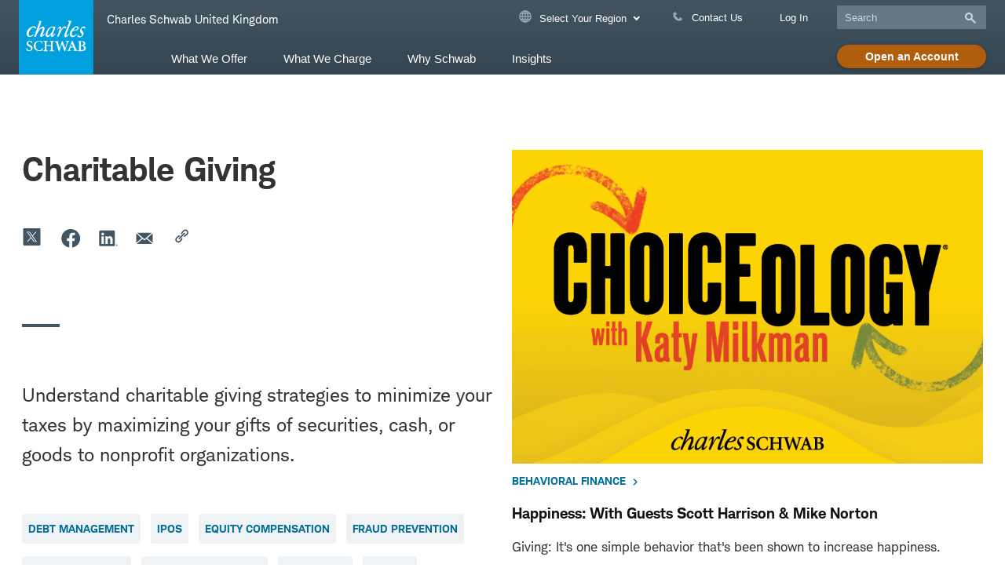

--- FILE ---
content_type: text/html; charset=UTF-8
request_url: https://www.schwab.co.uk/topic/charitable-giving
body_size: 21175
content:
 
<!DOCTYPE html>
<html lang="en" dir="ltr" prefix="content: http://purl.org/rss/1.0/modules/content/  dc: http://purl.org/dc/terms/  foaf: http://xmlns.com/foaf/0.1/  og: http://ogp.me/ns#  rdfs: http://www.w3.org/2000/01/rdf-schema#  schema: http://schema.org/  sioc: http://rdfs.org/sioc/ns#  sioct: http://rdfs.org/sioc/types#  skos: http://www.w3.org/2004/02/skos/core#  xsd: http://www.w3.org/2001/XMLSchema# ">
<meta http-equiv="X-UA-Compatible" content="IE=edge">
<head>
    <meta charset="utf-8" />
<link rel="canonical" href="https://www.schwab.co.uk/topic/charitable-giving" />
<link rel="image_src" href="https://www.schwab.co.uk/themes/custom/schwabcog/images/charles_schwab_logo_720x400.png" />
<meta property="og:site_name" content="Schwab Brokerage" />
<meta property="og:url" content="https://www.schwab.co.uk/topic/charitable-giving" />
<meta property="og:image" content="https://www.schwab.co.uk/themes/custom/schwabcog/images/charles_schwab_logo_720x400.png" />
<meta itemprop="image" content="https://www.schwab.co.uk/themes/custom/schwabcog/images/charles_schwab_logo_720x400.png" />
<meta name="twitter:card" content="summary_large_image" />
<meta name="twitter:site" content="@CharlesSchwab" />
<meta name="twitter:creator" content="Schwab.com" />
<meta name="twitter:url" content="https://www.schwab.co.uk/topic/charitable-giving" />
<meta name="twitter:image" content="https://www.schwab.co.uk/themes/custom/schwabcog/images/charles_schwab_logo_720x400.png" />
<meta name="field_category" content="" />
<meta name="MobileOptimized" content="width" />
<meta name="HandheldFriendly" content="true" />
<meta name="viewport" content="width=device-width, initial-scale=1.0" />
<meta name="description" content="Understand charitable giving strategies to minimize your taxes by maximizing your gifts of securities, cash, or goods to nonprofit organizations.
" />
<link rel="icon" href="/themes/custom/schwabcog/favicon.ico" type="image/vnd.microsoft.icon" />

    <title>Charitable Giving | United Kingdom</title> 
    <link rel="preload" href="/themes/custom/sch_beacon/fonts/CharlesModern-Bold.woff" as="font" type="font/woff" crossorigin>
    <link rel="preload" href="/themes/custom/sch_beacon/fonts/CharlesModern-Regular.woff" as="font" type="font/woff" crossorigin>
    <link rel="preload" href="/themes/custom/sch_beacon/fonts/CharlesModern-Light.woff" as="font" type="font/woff" crossorigin>
    <link rel="preload" href="/themes/custom/sch_beacon/fonts/Schwab-Icon-Font.woff" as="font" type="font/woff" crossorigin>
    <link rel="preload" href="/themes/custom/sch_beacon/fonts/Schwab-Icon-Font-v0-5.woff" as="font" type="font/woff" crossorigin>
        <link rel="stylesheet" media="all" href="/sites/g/files/eyrktu626/files/css/css_fuiRkBHQDgKxBssG9qexUNtttgkO6zmbe6dJ3Ydix-Y.css?delta=0&amp;language=en&amp;theme=sch_beacon_retail_international&amp;include=eJxlikEKwzAMwD4UlicZJzGZqWsX22vJ7weD7tKLDpKiv6ERdlNwSmSpU6yhQOQSihKPLtyeFliTXDHZFP_PhQ1ocJqDsG51MIrNuxzOJ_ZV07FvrPMWJVYk7bVhUDmZrqg_vnYbH6EvpFlGag" />
<link rel="stylesheet" media="all" href="/sites/g/files/eyrktu626/files/css/css_0ghl7d5vmkVppmSBdGUGVxAo_maROlp2D6dntQghGlE.css?delta=1&amp;language=en&amp;theme=sch_beacon_retail_international&amp;include=eJxlikEKwzAMwD4UlicZJzGZqWsX22vJ7weD7tKLDpKiv6ERdlNwSmSpU6yhQOQSihKPLtyeFliTXDHZFP_PhQ1ocJqDsG51MIrNuxzOJ_ZV07FvrPMWJVYk7bVhUDmZrqg_vnYbH6EvpFlGag" />
<link rel="stylesheet" media="print" href="/sites/g/files/eyrktu626/files/css/css_k9lI5kjiTYutNV3LA6Wzq0byGDWO63khDYwemEClc3g.css?delta=2&amp;language=en&amp;theme=sch_beacon_retail_international&amp;include=eJxlikEKwzAMwD4UlicZJzGZqWsX22vJ7weD7tKLDpKiv6ERdlNwSmSpU6yhQOQSihKPLtyeFliTXDHZFP_PhQ1ocJqDsG51MIrNuxzOJ_ZV07FvrPMWJVYk7bVhUDmZrqg_vnYbH6EvpFlGag" />
<link rel="stylesheet" media="all" href="/sites/g/files/eyrktu626/files/css/css_2TpBqg7PeVLsM9E-LEkS3VrgFMh8kB33HNuzkH7_IBA.css?delta=3&amp;language=en&amp;theme=sch_beacon_retail_international&amp;include=eJxlikEKwzAMwD4UlicZJzGZqWsX22vJ7weD7tKLDpKiv6ERdlNwSmSpU6yhQOQSihKPLtyeFliTXDHZFP_PhQ1ocJqDsG51MIrNuxzOJ_ZV07FvrPMWJVYk7bVhUDmZrqg_vnYbH6EvpFlGag" />

    <script type="application/json" data-drupal-selector="drupal-settings-json">{"path":{"baseUrl":"\/","pathPrefix":"","currentPath":"taxonomy\/term\/1331","currentPathIsAdmin":false,"isFront":false,"currentLanguage":"en"},"pluralDelimiter":"\u0003","suppressDeprecationErrors":true,"lazy":{"lazysizes":{"lazyClass":"lazyload","loadedClass":"lazyloaded","loadingClass":"lazyloading","preloadClass":"lazypreload","errorClass":"lazyerror","autosizesClass":"lazyautosizes","srcAttr":"data-src","srcsetAttr":"data-srcset","sizesAttr":"data-sizes","minSize":40,"customMedia":[],"init":true,"expFactor":1.5,"hFac":0.80000000000000004,"loadMode":2,"loadHidden":true,"ricTimeout":0,"throttleDelay":125,"plugins":{"bgset":"bgset\/ls.bgset"}},"placeholderSrc":"","preferNative":false,"minified":false,"libraryPath":"\/libraries\/lazysizes"},"schwab_genesys":{"url":"https:\/\/client.schwab.com\/Service\/ContactUs\/SchwabChat","_sys_environment":"live","popup_button":"Next","overlay":"\u003Cp\u003EThanks for getting in touch with us.\u003C\/p\u003E\r\n\r\n\u003Cp\u003E\u003Cstrong class=\u0022pre-message-title\u0022\u003EAlready a client?\u003C\/strong\u003E Please \u003Ca href=\u0022https:\/\/client.schwab.com\/Service\/ContactUs\/EmailSchwab.aspx\u0022 tabindex=\u00220\u0022\u003Elog in\u003C\/a\u003E. Select \u201cContact Us\u201d to begin our chat.\u003C\/p\u003E\r\n\r\n\u003Cp\u003EIf you \u003Cstrong class=\u0022pre-message-title\u0022\u003Eforgot your password\u003C\/strong\u003E, \u003Ca aria-label=\u0022Click if you forgot your password\u0022 href=\u0022https:\/\/client.schwab.com\/Areas\/Login\/ForgotPassword\/FYPIdentification.aspx\u0022 tabindex=\u00220\u0022\u003Ereset it\u003C\/a\u003E or call us at 800-654-2593. For security reasons, we cannot do this via chat.\u003C\/p\u003E\r\n\r\n\u003Cp\u003E\u003Cstrong class=\u0022pre-message-title\u0022\u003ENot yet a client?\u003C\/strong\u003E Tell us a little bit about yourself.\u003C\/p\u003E\r\n\r\n\u003Cp\u003EBy submitting your contact information, you consent to receive marketing or other communications from Schwab. Read more about \u003Ca href=\u0022\/privacy\u0022 tabindex=\u00220\u0022 target=\u0022_blank\u0022\u003Eprivacy\u003C\/a\u003E at Schwab.\u003C\/p\u003E\r\n","genericError":"We apologize, our Chat feature is currently unavailable at this time. If you need immediate assistance, please call us at 800-654-2593. Or if you prefer to use our Chat feature, please try again later.","terms_conditions":"\u003Cp\u003EPlease note that this survey is for your feedback only; Schwab will not respond directly to comments, questions, or service issues. For your protection, please do not enter any personal information. For any questions or service issues, please call us at 800-435-4000. By submitting a comment, you irrevocably grant to Charles Schwab \u0026 Co., Inc. and its affiliates (\u201cSchwab\u201d) all worldwide rights, titles, interests, and ownership in and to all or any part of your comment(s), including but not limited to any information or ideas contained or referenced in or that may be derived from your comment(s) (\u201cComments\u201d), including but not limited to the exclusive right to use the Comments and all intellectual property rights in the Comments and all uses and elements thereof. To the extent a license is required, you grant to Schwab an irrevocable, non-exclusive, perpetual, world-wide, royalty-free license to use your Comments and elements thereof for any purpose. You will execute on Schwab\u2019s request any documents necessary to effect the foregoing ownership grant and you hereby grant to Schwab a limited power of attorney, with right of substitution, to execute such documents as may be necessary to effect the foregoing ownership grant. You understand that you will receive no compensation for your Comments and Schwab may, in its sole discretion, use your Comments in any way or manner it chooses, including but not limited to the development, enhancement, or modification of products and services, and any and all advertisements and promotions in any medium worldwide now or hereafter known. You release Schwab from any claims that may arise regarding the use of your Comments. You authorize Schwab to contact you about your Comments and declare that the information provided in your Comments is accurate and complete.\u003C\/p\u003E\u003Cp\u003EConfirmit has been contracted by Schwab to host surveys on Schwab\u0027s behalf. Your responses will be sent directly to Confirmit for processing. To maintain your privacy, Confirmit does not have access to any specific account information. Confirmit cannot answer questions about Schwab services nor can it assist in resolving issues related to your account(s). Please do not send any confidential account or financial data as part of your responses\u003C\/p\u003E\u003Cp\u003ECharles Schwab and Confirmit are not affiliated.\u003C\/p\u003E"},"visitorLocation":{"api":"\/api\/getlocation"},"schwab_tealium":{"abtest_lib":"schwab_tealium\/abtest.prospect","ad_hoc_tag_sets":[],"category":"","compliance_id":"","environment":"prod","global_params":"","marketo_acct":"","metric_secure_server":"smetric.schwab.com","metric_server":"metric.schwab.com","nid":"","node_id":"","node_uuid":"","page_name":"learn\/topic\/charitable-giving","report_suite":"cschwabschwabprod","tag_sets":[],"section_page_id":"","selectors_global_params":"","sessionSet":0,"sitename":"United Kingdom","site_uuid":"f3d8e5fa-5147-4b41-ae42-08f657d98b35","tealium_lib":"global-public","tealium_profile":"global-public","taxonomy_metadata":{"category":{"primary":"","terms":[""]}},"editorial_type":""},"schwab_utilities":{"environment":"prod"},"url":"","bcn_image_lazy_load_swtich":-1,"bcn_image_lazy_load_preload_count":-1,"ajax":[],"user":{"uid":0,"permissionsHash":"3df0f1e04bed63ac73b586fd9fc33bf23c0fd3a153e4f208877f90a4a92114b2"}}</script>
<script src="/sites/g/files/eyrktu626/files/js/js_lPF_WWUqYghy_nlGRsc4-pcwi0Ql7ldC4LNCbIHmdBQ.js?scope=header&amp;delta=0&amp;language=en&amp;theme=sch_beacon_retail_international&amp;include=[base64]"></script>
<script src="https://www.schwab.com/optimizelyjs/optiprospect.js"></script>
<script src="/sites/g/files/eyrktu626/files/js/js_iwORzBhWCimL2AML67A0cx-bHjwM0-b--uUPcRrtrpU.js?scope=header&amp;delta=2&amp;language=en&amp;theme=sch_beacon_retail_international&amp;include=[base64]"></script>


                              <script>!function(a){var e="https://s.go-mpulse.net/boomerang/",t="addEventListener";if("True"=="True")a.BOOMR_config=a.BOOMR_config||{},a.BOOMR_config.PageParams=a.BOOMR_config.PageParams||{},a.BOOMR_config.PageParams.pci=!0,e="https://s2.go-mpulse.net/boomerang/";if(window.BOOMR_API_key="EX83G-QNMSL-P9787-NRSC7-7EJJ3",function(){function n(e){a.BOOMR_onload=e&&e.timeStamp||(new Date).getTime()}if(!a.BOOMR||!a.BOOMR.version&&!a.BOOMR.snippetExecuted){a.BOOMR=a.BOOMR||{},a.BOOMR.snippetExecuted=!0;var i,_,o,r=document.createElement("iframe");if(a[t])a[t]("load",n,!1);else if(a.attachEvent)a.attachEvent("onload",n);r.src="javascript:void(0)",r.title="",r.role="presentation",(r.frameElement||r).style.cssText="width:0;height:0;border:0;display:none;",o=document.getElementsByTagName("script")[0],o.parentNode.insertBefore(r,o);try{_=r.contentWindow.document}catch(O){i=document.domain,r.src="javascript:var d=document.open();d.domain='"+i+"';void(0);",_=r.contentWindow.document}_.open()._l=function(){var a=this.createElement("script");if(i)this.domain=i;a.id="boomr-if-as",a.src=e+"EX83G-QNMSL-P9787-NRSC7-7EJJ3",BOOMR_lstart=(new Date).getTime(),this.body.appendChild(a)},_.write("<bo"+'dy onload="document._l();">'),_.close()}}(),"".length>0)if(a&&"performance"in a&&a.performance&&"function"==typeof a.performance.setResourceTimingBufferSize)a.performance.setResourceTimingBufferSize();!function(){if(BOOMR=a.BOOMR||{},BOOMR.plugins=BOOMR.plugins||{},!BOOMR.plugins.AK){var e=""=="true"?1:0,t="",n="aofgs7fyd4gji2l6q6ga-f-30585c3e1-clientnsv4-s.akamaihd.net",i="false"=="true"?2:1,_={"ak.v":"39","ak.cp":"933207","ak.ai":parseInt("444694",10),"ak.ol":"0","ak.cr":9,"ak.ipv":4,"ak.proto":"h2","ak.rid":"1a1b3d56","ak.r":39738,"ak.a2":e,"ak.m":"x","ak.n":"essl","ak.bpcip":"3.138.105.0","ak.cport":56574,"ak.gh":"184.30.43.148","ak.quicv":"","ak.tlsv":"tls1.3","ak.0rtt":"","ak.0rtt.ed":"","ak.csrc":"-","ak.acc":"","ak.t":"1769899916","ak.ak":"hOBiQwZUYzCg5VSAfCLimQ==c1x/nU+PxJM5TsI/4OpskLPEiz3Q/YfU5XwOc0XLNY1COK8V+IqsWTKUDOdGFtQBWoneK/aoQNx1WI/gOrKh3kSSex6nfVdHe2YnmwWSgn7IXnPbcX9Dhg///qPX6LggiWSvrlXiKQ67n0dPb54SDLKvx63+CLxGpgT+ydI7EQF/JwqhTn+vT6SLDylC8fpb+YPz1HAUAMDHeqW1GnbLNBMWPIWBhRIMIOAogasmqoWZE2nkDj6SFyVzmOgQ2bpAtGilTb3MLXeLoS7c/GX6vyX4zOUZWLk1R8NxHfgUp8b+j8gOeC85q4Jo42r1t3/RFBdX9aOdm+g4+ooIXe7z6uSZ4IlMg/vWvt0IZcn9/79wgR9loixfP3x0AQK70U2XQZJC3cc8V04nSZbjBM3pY4hrOp5Xm5+OaCSGJwfx7Hw=","ak.pv":"152","ak.dpoabenc":"","ak.tf":i};if(""!==t)_["ak.ruds"]=t;var o={i:!1,av:function(e){var t="http.initiator";if(e&&(!e[t]||"spa_hard"===e[t]))_["ak.feo"]=void 0!==a.aFeoApplied?1:0,BOOMR.addVar(_)},rv:function(){var a=["ak.bpcip","ak.cport","ak.cr","ak.csrc","ak.gh","ak.ipv","ak.m","ak.n","ak.ol","ak.proto","ak.quicv","ak.tlsv","ak.0rtt","ak.0rtt.ed","ak.r","ak.acc","ak.t","ak.tf"];BOOMR.removeVar(a)}};BOOMR.plugins.AK={akVars:_,akDNSPreFetchDomain:n,init:function(){if(!o.i){var a=BOOMR.subscribe;a("before_beacon",o.av,null,null),a("onbeacon",o.rv,null,null),o.i=!0}return this},is_complete:function(){return!0}}}}()}(window);</script></head>
<body class="body-sidebars-none alias--topic-charitable-giving logged-out normal-layout">
<div id="skip">
    <a class="visually-hidden focusable skip-link" href="#primary-navigation">
        Skip to main navigation
    </a>
    <a class="visually-hidden focusable skip-link" href="#content">
        Skip to content
    </a>
</div>

  <div class="dialog-off-canvas-main-canvas" data-off-canvas-main-canvas>
    

<div class="page-standard" id="pg__c">
                <script type="application/ld+json">
            
  {
      "@context": "http://schema.org",
      "@type": "Organization",
      "name": "Charles Schwab & Co., Inc.",
      "url": "https://www.schwab.com",
      "logo": "https://www.schwab.com/themes/custom/schwabcog/images/charles_schwab_logo_720x400.png",
      "contactPoint": {
          "@type": "ContactPoint",
          "telephone": "+1-877-519-1403",
          "contactType": "customer service"
      },
      "sameAs": [
          "https://www.facebook.com/CharlesSchwab",
          "https://twitter.com/charlesschwab",
          "https://www.linkedin.com/company/charles-schwab"
      ],
      "address": {
          "@type": "PostalAddress",
          "streetAddress": "3000 Schwab Way",
          "addressLocality": "Westlake",
          "addressRegion": "Texas",
          "postalCode": "76262",
          "addressCountry": "USA"
      }
  }
  
        </script>
    
    <!-- ______________________ HEADER _______________________ -->
          <div id="schwab_header">
            <div class="region region-schwab-header">
    <div id="block-footercss-2" data-block-plugin-id="block_content:928945d5-3a6a-40d1-a043-97f7950a8eaf" class="block block-block-content block-block-content928945d5-3a6a-40d1-a043-97f7950a8eaf block-footer-css">
  
    
      
            <div class="field field--name-body field--type-text-with-summary field--label-hidden field__item"><style>
.footmn-menu-child > li > a{
color: #666666;
}
</style></div>
      
  </div>

  </div>

      </div>
                  <div id="meganav_block_international">
      

<section aria-label="MegaNav" id="block-sch-beacon-retail-international-meganav" data-block-plugin-id="system_menu_block:meganav" class="block block-menu navigation block-system-menublock menu--meganav">
      
        




<div class="meganvpsr">

  <div class="container">


    <div class="row">

                          
      <div class="meganv-logo-wrapper col-1">
        <a href="https://international.schwab.com" class="meganv-logo-link" aria-label="Charles Schwab Logo click here to go to the home page.">
          <span class="meganv-svg-icon" aria-hidden="true"></span>
                    <span class="meganv-logo-aside-vertical bcn-hidden" aria-hidden="true"></span>
          <div id="block-meganavlogotext" data-block-plugin-id="block_content:20b42194-e923-4a5c-aca4-58997ef09a4e" class="block block-block-content block-block-content20b42194-e923-4a5c-aca4-58997ef09a4e block-meganav-logo-text">
  
    
      
  
      Charles Schwab United Kingdom
  
  </div>

        </a>
      </div>


      <div class="meganv-main col">


                



    <div class="meganv-utilinks-wrapper--wide contextual-region">
        

        <ul class="meganv-main__utilinks--wide meganv-main__utilinks--wide--left">

                                                                                                                                                                                                                                                                                                                                                                                                                                                                                                                                                                                                                                                                                                                                                                            <li class="meganv-activate-trigger-click meganv-contactus-trigger">
                            <a href="#" aria-haspopup="true" aria-expanded="false" data-lvl="0" >
                                                                    <i class="sch-globe-temp meganv-main__icon"></i>
                                                                Select Your Region</a>
                            <div role="menu" class="meganv-dropdown meganv-activate-target meganv-panel-contactus"
                                 role="tabpanel" style="display: none;">
                                <ul><li><strong>Select Your Region</strong></li><li><a href="https://international.schwab.com/">International (English)</a></li><li><a href="https://international.schwab.com/es">International (Español)</a></li><li><a href="https://www.schwab.com.hk">Hong Kong (English)</a></li><li><a href="https://www.schwab.com.hk/zh-hk/">香港 (中文)</a></li><li><a href="https://www.schwab.com.sg/">Singapore</a></li><li><a href="https://www.schwab.co.uk/" title="" type="" target="" data-stock-symbol="" data-popup-height="" data-popup-width="" data-track="" aria-label="" rel="">United Kingdom</a></li><li><a href="https://www.schwab.com">United States</a></li></ul>
                            </div>
                        </li>
                                                                                                                            <li>
                            <a href="/contact-us"
                               id="meganv-util--wide--ContactUs"
                               data-lvl="0">
                                                                    <i class="sch-phone"></i>
                                                                Contact Us</a>
                        </li>
                                                                                                                            <li>
                            <a href="https://client.schwab.com/Login/SignOn/CustomerCenterLogin.aspx?kc=y&amp;di=y"
                               id="meganv-util--wide--LogIn"
                               data-lvl="0">
                                                                Log In</a>
                        </li>
                                                                                                                            <li class="meganav_search">
                            <div class="meganv-main__searchbox">
                                
<form action="/search" role="search" id="GoogleSearchForm1" name="GoogleSearchForm" autocomplete="off" method="get">
    <div class="meganv-main__searchbox__input">
        <input name="q" type="text" placeholder="Search" class="meganv-main__searchbox__input" role="searchbox" aria-label="Search field">
        <button class="sch-search search-icon mega-search-button" aria-label="Submit search" type="submit"></button>
    </div>
</form>
                            </div>
                        </li>
                                                                                                                            <li class="meganav_cta">
                            <a href="/open-account-intro"
                               id="meganv-util--wide--OpenanAccount"
                               data-lvl="0" 
                               class="meganv__account-open">Open an Account</a>
                        </li>
                                                                                                                                                </ul>


    </div>



        <div class="meganv-main__searchbox meganv-search--narrow">
          
<form action="/search" role="search" id="GoogleSearchForm1" name="GoogleSearchForm" autocomplete="off" method="get">
    <div class="meganv-main__searchbox__input">
        <input name="q" type="text" placeholder="Search" class="meganv-main__searchbox__input" role="searchbox" aria-label="Search field">
        <button class="sch-search search-icon mega-search-button" aria-label="Submit search" type="submit"></button>
    </div>
</form>
        </div>

        

        
                                                                          <div class="meganv-scroller">
              <nav id="primary-navigation" role="navigation" aria-label="primary">
              <ul class="meganvpsr-main__menu" role="menubar">
                                    
                            
                                                          
                                                                                                              <li role="menuitem" class="meganvpsr-main__menu__l1 meganv-activate-trigger" aria-label="What We Offer">
              
              
                            
                            
                                                                  
                                
                                                   
                                                                                                          
                  <a href="#"  id="WhatWeOffer" role="link" data-lvl="0" aria-haspopup="true" aria-expanded="false" >What We Offer
                    <span aria-hidden="true" class="sch-angle-down meganv-btn-expand meganv-btn-lvl0"></span>
                  </a>
                
              
                                                                                              
                                                  <ul role="menu" aria-labelledby="WhatWeOffer" class="meganvpsr-main__menu__l1__submenu_wrapper meganv-activate-target" style="">
                  <li role="none">
                                              
                                                                                                                      <ul class="meganvpsr-main__menu__l1__submenu">
                                    
                            
                                                          
                                                            <li role="none"  >
              
              
                            
                            
                                                                  
                                
                                                   
                                                                                                          
                  <a href="#"  id="SchwabBrokerageAccount" role="link" data-lvl="1" aria-haspopup="true" aria-expanded="false" ><span class="meganvpsr-main__menu__l1__heading">Schwab Brokerage Account</span>
                    <span aria-hidden="true" class="sch-angle-down meganv-btn-expand meganv-btn-lvl1"></span>
                  </a>
                
              
                            
                                                                                                                      <ul class="meganvpsr-main__menu__l1__submenu__lx meganv-submenu-lvl2">
                                    
                            
                                                          
                                                            <li role="none" class=meganv-hide-mobile >
              
              
                            
                            
                                                                  
                                
                                                   
                                                  <a href="#"  role="link"  data-lvl="2" >Overview
                  </a>
                
              
                            
                                          </li>

                                        
                            
                                                          
                                                            <li role="none"  >
              
              
                            
                            
                                                                  
                                
                                                   
                                                  <a href="/brokerage-account"  role="link"  data-lvl="2" >Access the U.S. market with an account designed specifically for international investors. 
                  </a>
                
              
                            
                                          </li>

                                        
                                                </ul>
                              
                            </li>

                                        
                            
                                                          
                                                            <li role="none"  >
              
              
                            
                            
                                                                  
                                
                                                   
                                                                                                          
                  <a href="#"  id="InvestmentProducts" role="link" data-lvl="1" aria-haspopup="true" aria-expanded="false" ><span class="meganvpsr-main__menu__l1__heading">Investment Products</span>
                    <span aria-hidden="true" class="sch-angle-down meganv-btn-expand meganv-btn-lvl1"></span>
                  </a>
                
              
                            
                                                                                                                      <ul class="meganvpsr-main__menu__l1__submenu__lx meganv-submenu-lvl2">
                                    
                            
                                                          
                                                            <li role="none" class=meganv-hide-mobile >
              
              
                            
                            
                                                                  
                                
                                                   
                                                  <a href="#"  role="link"  data-lvl="2" >Overview
                  </a>
                
              
                            
                                          </li>

                                        
                            
                                                          
                                                            <li role="none"  >
              
              
                            
                            
                                                                  
                                
                                                   
                                                  <a href="/investment-products"  role="link"  data-lvl="2" >Build your U.S. portfolio with trusted U.S. investments.
                  </a>
                
              
                            
                                          </li>

                                        
                                                </ul>
                              
                            </li>

                                        
                            
                                                          
                                                            <li role="none"  >
              
              
                            
                            
                                                                  
                                
                                                   
                                                                                                          
                  <a href="#"  id="InvestingThemes" role="link" data-lvl="1" aria-haspopup="true" aria-expanded="false" ><span class="meganvpsr-main__menu__l1__heading">Investing Themes</span>
                    <span aria-hidden="true" class="sch-angle-down meganv-btn-expand meganv-btn-lvl1"></span>
                  </a>
                
              
                            
                                                                                                                      <ul class="meganvpsr-main__menu__l1__submenu__lx meganv-submenu-lvl2">
                                    
                            
                                                          
                                                            <li role="none" class=meganv-hide-mobile >
              
              
                            
                            
                                                                  
                                
                                                   
                                                  <a href="/thematic-investing"  role="link"  data-lvl="2" >Overview
                  </a>
                
              
                            
                                          </li>

                                        
                            
                                                          
                                                            <li role="none"  >
              
              
                            
                            
                                                                  
                                
                                                   
                                                  <a href="/thematic-investing"  role="link"  data-lvl="2" >Invest in ideas you believe in with 40+ customizable themes.
                  </a>
                
              
                            
                                          </li>

                                        
                                                </ul>
                              
                            </li>

                                        
                            
                                                          
                                                            <li role="none"  >
              
              
                            
                            
                                                                  
                                
                                                   
                                                                                                          
                  <a href="#"  id="InvestmentAdvice" role="link" data-lvl="1" aria-haspopup="true" aria-expanded="false" ><span class="meganvpsr-main__menu__l1__heading">Investment Advice</span>
                    <span aria-hidden="true" class="sch-angle-down meganv-btn-expand meganv-btn-lvl1"></span>
                  </a>
                
              
                            
                                                                                                                      <ul class="meganvpsr-main__menu__l1__submenu__lx meganv-submenu-lvl2">
                                    
                            
                                                          
                                                            <li role="none" class=meganv-hide-mobile >
              
              
                            
                            
                                                                  
                                
                                                   
                                                  <a href="#"  role="link"  data-lvl="2" >Overview
                  </a>
                
              
                            
                                          </li>

                                        
                            
                                                          
                                                            <li role="none"  >
              
              
                            
                            
                                                                  
                                
                                                   
                                                  <a href="/investment-advice"  role="link"  data-lvl="2" >Get the expert guidance you need to help achieve your goals. 
                  </a>
                
              
                            
                                          </li>

                                        
                                                </ul>
                              
                            </li>

                                        
                            
                                                          
                                                            <li role="none"  >
              
              
                            
                            
                                                                  
                                
                                                   
                                                                                                          
                  <a href="#"  id="ONLINETRADINGPLATFORMS" role="link" data-lvl="1" aria-haspopup="true" aria-expanded="false" ><span class="meganvpsr-main__menu__l1__heading">ONLINE TRADING PLATFORMS</span>
                    <span aria-hidden="true" class="sch-angle-down meganv-btn-expand meganv-btn-lvl1"></span>
                  </a>
                
              
                            
                                                                                                                      <ul class="meganvpsr-main__menu__l1__submenu__lx meganv-submenu-lvl2">
                                    
                            
                                                          
                                                            <li role="none" class=meganv-hide-mobile >
              
              
                            
                            
                                                                  
                                
                                                   
                                                  <a href="#"  role="link"  data-lvl="2" >Overview
                  </a>
                
              
                            
                                          </li>

                                        
                            
                                                          
                                                            <li role="none"  >
              
              
                            
                            
                                                                  
                                
                                                   
                                                  <a href="/trading-tools-and-resources"  role="link"  data-lvl="2" >Explore our full array of trading tools including the suite of thinkorswim® platforms.
                  </a>
                
              
                            
                                          </li>

                                        
                                                </ul>
                              
                            </li>

                                        
                            
                                                          
                                                            <li role="none"  >
              
              
                            
                            
                                                                  
                                
                                                   
                                                                                                          
                  <a href="#"  id="SCHWABTRADINGPOWEREDBYAMERITRADE™" role="link" data-lvl="1" aria-haspopup="true" aria-expanded="false" ><span class="meganvpsr-main__menu__l1__heading">SCHWAB TRADING POWERED BY AMERITRADE™</span>
                    <span aria-hidden="true" class="sch-angle-down meganv-btn-expand meganv-btn-lvl1"></span>
                  </a>
                
              
                            
                                                                                                                      <ul class="meganvpsr-main__menu__l1__submenu__lx meganv-submenu-lvl2">
                                    
                            
                                                          
                                                            <li role="none" class=meganv-hide-mobile >
              
              
                            
                            
                                                                  
                                
                                                   
                                                  <a href="/trading"  role="link"  data-lvl="2" >Overview
                  </a>
                
              
                            
                                          </li>

                                        
                            
                                                          
                                                            <li role="none"  >
              
              
                            
                            
                                                                  
                                
                                                   
                                                  <a href="/trading"  role="link"  data-lvl="2" >Discover how to aim your trading to the next level.
                  </a>
                
              
                            
                                          </li>

                                        
                                                </ul>
                              
                            </li>

                                        
                                                </ul>
                          </li>
              </ul>
                              
                            </li>

                                        
                            
                                                          
                                                                                                              <li role="menuitem" class="meganvpsr-main__menu__l1 meganv-activate-trigger" aria-label="What We Charge">
              
              
                            
                            
                                                                  
                                
                                                   
                                                                                                          
                  <a href="#"  id="WhatWeCharge" role="link" data-lvl="0" aria-haspopup="true" aria-expanded="false" >What We Charge
                    <span aria-hidden="true" class="sch-angle-down meganv-btn-expand meganv-btn-lvl0"></span>
                  </a>
                
              
                                                                                                                
                                                  <ul role="menu" aria-labelledby="WhatWeCharge" class="meganvpsr-main__menu__l1__submenu_wrapper meganv-activate-target" style="left:100px; right: inherit;">
                  <li role="none">
                                              
                                                                                                                      <ul class="meganvpsr-main__menu__l1__submenu">
                                    
                            
                                                          
                                                            <li role="none"  >
              
              
                            
                            
                                                                  
                                
                                                   
                                                                                                          
                  <a href="#"  id="Pricing" role="link" data-lvl="1" aria-haspopup="true" aria-expanded="false" ><span class="meganvpsr-main__menu__l1__heading">Pricing</span>
                    <span aria-hidden="true" class="sch-angle-down meganv-btn-expand meganv-btn-lvl1"></span>
                  </a>
                
              
                            
                                                                                                                      <ul class="meganvpsr-main__menu__l1__submenu__lx meganv-submenu-lvl2">
                                    
                            
                                                          
                                                            <li role="none" class=meganv-hide-mobile >
              
              
                            
                            
                                                                  
                                
                                                   
                                                  <a href="#"  role="link"  data-lvl="2" >Overview
                  </a>
                
              
                            
                                          </li>

                                        
                            
                                                          
                                                            <li role="none"  >
              
              
                            
                            
                                                                  
                                
                                                   
                                                  <a href="/pricing"  role="link"  data-lvl="2" >See Schwab&#039;s comprehensive list of commissions, fees, and other costs. 
                  </a>
                
              
                            
                                          </li>

                                        
                                                </ul>
                              
                            </li>

                                        
                            
                                                          
                                                            <li role="none"  >
              
              
                            
                            
                                                                  
                                
                                                   
                                                                                                          
                  <a href="#"  id="CostofInvesting" role="link" data-lvl="1" aria-haspopup="true" aria-expanded="false" ><span class="meganvpsr-main__menu__l1__heading">Cost of Investing</span>
                    <span aria-hidden="true" class="sch-angle-down meganv-btn-expand meganv-btn-lvl1"></span>
                  </a>
                
              
                            
                                                                                                                      <ul class="meganvpsr-main__menu__l1__submenu__lx meganv-submenu-lvl2">
                                    
                            
                                                          
                                                            <li role="none" class=meganv-hide-mobile >
              
              
                            
                            
                                                                  
                                
                                                   
                                                  <a href="#"  role="link"  data-lvl="2" >Overview
                  </a>
                
              
                            
                                          </li>

                                        
                            
                                                          
                                                            <li role="none"  >
              
              
                            
                            
                                                                  
                                
                                                   
                                                  <a href="/costs-of-investing"  role="link"  data-lvl="2" >Understand the common costs of investing in U.S. markets and what you will pay at Schwab.
                  </a>
                
              
                            
                                          </li>

                                        
                                                </ul>
                              
                            </li>

                                        
                                                </ul>
                          </li>
              </ul>
                              
                            </li>

                                        
                            
                                                          
                                                                                                              <li role="menuitem" class="meganvpsr-main__menu__l1 meganv-activate-trigger" aria-label="Why Schwab">
              
              
                            
                            
                                                                  
                                
                                                   
                                                                                                          
                  <a href="#"  id="WhySchwab" role="link" data-lvl="0" aria-haspopup="true" aria-expanded="false" >Why Schwab
                    <span aria-hidden="true" class="sch-angle-down meganv-btn-expand meganv-btn-lvl0"></span>
                  </a>
                
              
                                                                                                                
                                                  <ul role="menu" aria-labelledby="WhySchwab" class="meganvpsr-main__menu__l1__submenu_wrapper meganv-activate-target" style="left:200px; right: inherit;">
                  <li role="none">
                                              
                                                                                                                      <ul class="meganvpsr-main__menu__l1__submenu">
                                    
                            
                                                          
                                                            <li role="none"  >
              
              
                            
                            
                                                                  
                                
                                                   
                                                                                                          
                  <a href="#"  id="TheSchwabDifference" role="link" data-lvl="1" aria-haspopup="true" aria-expanded="false" ><span class="meganvpsr-main__menu__l1__heading">The Schwab Difference</span>
                    <span aria-hidden="true" class="sch-angle-down meganv-btn-expand meganv-btn-lvl1"></span>
                  </a>
                
              
                            
                                                                                                                      <ul class="meganvpsr-main__menu__l1__submenu__lx meganv-submenu-lvl2">
                                    
                            
                                                          
                                                            <li role="none" class=meganv-hide-mobile >
              
              
                            
                            
                                                                  
                                
                                                   
                                                  <a href="#"  role="link"  data-lvl="2" >Overview
                  </a>
                
              
                            
                                          </li>

                                        
                            
                                                          
                                                            <li role="none"  >
              
              
                            
                            
                                                                  
                                
                                                   
                                                  <a href="/why-charles-schwab"  role="link"  data-lvl="2" >Why Schwab
                  </a>
                
              
                            
                                          </li>

                                        
                            
                                                          
                                                            <li role="none"  >
              
              
                            
                            
                                                                  
                                
                                                   
                                                  <a href="/compare-us"  role="link"  data-lvl="2" >Compare Us
                  </a>
                
              
                            
                                          </li>

                                        
                            
                                                          
                                                            <li role="none"  >
              
              
                            
                            
                                                                  
                                
                                                   
                                                  <a href="/satisfaction-guarantee"  role="link"  data-lvl="2" >Satisfaction Guarantee 
                  </a>
                
              
                            
                                          </li>

                                        
                            
                                                          
                                                            <li role="none"  >
              
              
                            
                            
                                                                  
                                
                                                   
                                                  <a href="/account-protection"  role="link"  data-lvl="2" >Account Protection
                  </a>
                
              
                            
                                          </li>

                                        
                            
                                                          
                                                            <li role="none"  >
              
              
                            
                            
                                                                  
                                
                                                   
                                                  <a href="/service-and-support"  role="link"  data-lvl="2" >Service &amp; Support
                  </a>
                
              
                            
                                          </li>

                                        
                            
                                                          
                                                            <li role="none"  >
              
              
                            
                            
                                                                  
                                
                                                   
                                                  <a href="/about-schwab"  role="link"  data-lvl="2" >About Schwab
                  </a>
                
              
                            
                                          </li>

                                        
                                                </ul>
                              
                            </li>

                                        
                            
                                                          
                                                            <li role="none"  >
              
              
                            
                            
                                                                  
                                
                                                   
                                                                                                          
                  <a href="#"  id="WaystoWorkWithUs" role="link" data-lvl="1" aria-haspopup="true" aria-expanded="false" ><span class="meganvpsr-main__menu__l1__heading">Ways to Work With Us</span>
                    <span aria-hidden="true" class="sch-angle-down meganv-btn-expand meganv-btn-lvl1"></span>
                  </a>
                
              
                            
                                                                                                                      <ul class="meganvpsr-main__menu__l1__submenu__lx meganv-submenu-lvl2">
                                    
                            
                                                          
                                                            <li role="none" class=meganv-hide-mobile >
              
              
                            
                            
                                                                  
                                
                                                   
                                                  <a href="#"  role="link"  data-lvl="2" >Overview
                  </a>
                
              
                            
                                          </li>

                                        
                            
                                                          
                                                            <li role="none"  >
              
              
                            
                            
                                                                  
                                
                                                   
                                                  <a href="/invest-trade-on-your-own"  role="link"  data-lvl="2" >Invest and Trade on Your Own
                  </a>
                
              
                            
                                          </li>

                                        
                            
                                                          
                                                            <li role="none"  >
              
              
                            
                            
                                                                  
                                
                                                   
                                                  <a href="/work-with-a-consultant"  role="link"  data-lvl="2" >Work with a Consultant
                  </a>
                
              
                            
                                          </li>

                                        
                            
                                                          
                                                            <li role="none"  >
              
              
                            
                            
                                                                  
                                
                                                   
                                                  <a href="/expatriate-essentials"  role="link"  data-lvl="2" >Expatriate Essentials
                  </a>
                
              
                            
                                          </li>

                                        
                                                </ul>
                              
                            </li>

                                        
                                                  <li role="none" class="meganvpsr-main__menu__l1__submenu__spotlight" id="whyschwab_spotlight">
                

   


                                                                                                                                
      <div class="spotl-wrapper spotl-prospects">
                                      <a href="/pricing"  data-lvl="2" aria-label="Link. $0 online listed equity trade commissions + Satisfaction Guarantee.   See our pricing &gt; "
                    >
                <div id="spot-86" class="spotl  contextual-region">
        
                              <div class="spotl__headline">
            $0 online listed equity trade commissions + Satisfaction Guarantee.  
          </div>
                                        <span class="spotl__cta">See our pricing &gt; </span>
                                                </div>
                  </a>
                </div>
                
      <div class="spotl-wrapper spotl-clients">
                                      <a href="/pricing"  data-lvl="2" aria-label="Link. $0 online equity trade commissions + Satisfaction Guarantee.   See our pricing &gt; "
                    >
                <div id="spot-86" class="spotl  contextual-region">
        
                              <div class="spotl__headline">
            $0 online equity trade commissions + Satisfaction Guarantee.  
          </div>
                                        <span class="spotl__cta">See our pricing &gt; </span>
                                                </div>
                  </a>
                </div>
                          
              </li>
                        </ul>
                          </li>
              </ul>
                              
                            </li>

                                        
                            
                                                          
                                                                                                              <li role="menuitem" class="meganvpsr-main__menu__l1 meganv-activate-trigger" aria-label="Insights">
              
              
                            
                            
                                                                  
                                
                                                   
                                                                                                          
                  <a href="#"  id="Insights" role="link" data-lvl="0" aria-haspopup="true" aria-expanded="false" >Insights
                    <span aria-hidden="true" class="sch-angle-down meganv-btn-expand meganv-btn-lvl0"></span>
                  </a>
                
              
                                                                                                                
                                                  <ul role="menu" aria-labelledby="Insights" class="meganvpsr-main__menu__l1__submenu_wrapper meganv-activate-target" style="left:300px; right: inherit;">
                  <li role="none">
                                              
                                                                                                                      <ul class="meganvpsr-main__menu__l1__submenu">
                                    
                            
                                                          
                                                            <li role="none"  >
              
              
                            
                            
                                                                  
                                
                                                   
                                                                                                          
                  <a href="#"  id="InvestingInsights&amp;Resources" role="link" data-lvl="1" aria-haspopup="true" aria-expanded="false" ><span class="meganvpsr-main__menu__l1__heading">Investing Insights & Resources</span>
                    <span aria-hidden="true" class="sch-angle-down meganv-btn-expand meganv-btn-lvl1"></span>
                  </a>
                
              
                            
                                                                                                                      <ul class="meganvpsr-main__menu__l1__submenu__lx meganv-submenu-lvl2">
                                    
                            
                                                          
                                                            <li role="none" class=meganv-hide-mobile >
              
              
                            
                            
                                                                  
                                
                                                   
                                                  <a href="#"  role="link"  data-lvl="2" >Overview
                  </a>
                
              
                            
                                          </li>

                                        
                            
                                                          
                                                            <li role="none"  >
              
              
                            
                            
                                                                  
                                
                                                   
                                                  <a href="/coaching"  role="link"  data-lvl="2" >Schwab Coaching
                  </a>
                
              
                            
                                          </li>

                                        
                            
                                                          
                                                            <li role="none"  >
              
              
                            
                            
                                                                  
                                
                                                   
                                                  <a href="https://schwabnetwork.com/"  role="link"  data-lvl="2" >Schwab Network
                  </a>
                
              
                            
                                          </li>

                                        
                            
                                                          
                                                            <li role="none"  >
              
              
                            
                            
                                                                  
                                
                                                   
                                                  <a href="/us-investing-workshops-and-webinars"  role="link"  data-lvl="2" >Workshops &amp; Webinars
                  </a>
                
              
                            
                                          </li>

                                        
                            
                                                          
                                                            <li role="none"  >
              
              
                            
                            
                                                                  
                                
                                                   
                                                  <a href="/us-market-commentary"  role="link"  data-lvl="2" >U.S. Market Commentary
                  </a>
                
              
                            
                                          </li>

                                        
                            
                                                          
                                                            <li role="none"  >
              
              
                            
                            
                                                                  
                                
                                                   
                                                  <a href="/investing-education"  role="link"  data-lvl="2" >Investing Education
                  </a>
                
              
                            
                                          </li>

                                        
                            
                                                          
                                                            <li role="none"  >
              
              
                            
                            
                                                                  
                                
                                                   
                                                  <a href="/schwab-news-and-research"  role="link"  data-lvl="2" >Schwab News &amp; Research
                  </a>
                
              
                            
                                          </li>

                                        
                                                </ul>
                              
                            </li>

                                        
                            
                                                          
                                                            <li role="none"  >
              
              
                            
                            
                                                                  
                                
                                                   
                                                                                                          
                  <a href="#"  id="InvestingintheU.S." role="link" data-lvl="1" aria-haspopup="true" aria-expanded="false" ><span class="meganvpsr-main__menu__l1__heading">Investing in the U.S.</span>
                    <span aria-hidden="true" class="sch-angle-down meganv-btn-expand meganv-btn-lvl1"></span>
                  </a>
                
              
                            
                                                                                                                      <ul class="meganvpsr-main__menu__l1__submenu__lx meganv-submenu-lvl2">
                                    
                            
                                                          
                                                            <li role="none" class=meganv-hide-mobile >
              
              
                            
                            
                                                                  
                                
                                                   
                                                  <a href="#"  role="link"  data-lvl="2" >Overview
                  </a>
                
              
                            
                                          </li>

                                        
                            
                                                          
                                                            <li role="none"  >
              
              
                            
                            
                                                                  
                                
                                                   
                                                  <a href="/why-the-us"  role="link"  data-lvl="2" >Why the U.S.
                  </a>
                
              
                            
                                          </li>

                                        
                            
                                                          
                                                            <li role="none"  >
              
              
                            
                            
                                                                  
                                
                                                   
                                                  <a href="/investing-principles"  role="link"  data-lvl="2" >Investing Principles
                  </a>
                
              
                            
                                          </li>

                                        
                            
                                                          
                                                            <li role="none"  >
              
              
                            
                            
                                                                  
                                
                                                   
                                                  <a href="/us-taxes"  role="link"  data-lvl="2" >U.S. Taxes
                  </a>
                
              
                            
                                          </li>

                                        
                                                </ul>
                              
                            </li>

                                        
                                                </ul>
                          </li>
              </ul>
                              
                            </li>

                                        
                                                </ul>
                              


                </nav>

                



    <div class="meganv-utilinks-wrapper--narrow contextual-region">
        
        <ul class="meganv-main__utilinks--narrow">
                                                                                                                                                                                                                                                                                                                                                                                                                                                                                                            <li>
                            <a
                                    href="https://www.schwab.com/public/schwab/investing/accounts_products/accounts/open_an_account.html"
                                    class="meganv-main_utilinks--button meganv-main_utilinks--button--orange"
                                    id="meganv-util--narrow--OpenanAccount"     
                                    class="logInMobile"
                                    title="Open an Account"
                            >Open an Account</a>
                        </li>
                                                                                                            <li>
                            <a
                                    href="https://client.schwab.com/Login/SignOn/CustomerCenterLogin.aspx?kc=y&amp;di=y"
                                    class="meganv-main_utilinks--button"
                                    id="meganv-util--narrow--LogIn"
                                    title="Log In"
                            >Log In</a>
                        </li>
                                                                                                            <li class="meganv-main_utilinks--utility-wrapper meganv-main_utilinks--utility-wrapper--dropdown"
                        >
                            <a href="#" class="meganv-main_utilinks--dropdown-trigger" aria-expanded="false"
                               data-lvl="0">
                                                                Select Your Region
                            </a>
                            <div role="menu"
                                 class="meganv-main_utilinks--dropdown meganv-main_utilinks--dropdown--links-wrapper"
                                 role="tabpanel" tabindex="-1">
                                <ul><li><a href="https://international.schwab.com/">International (English)</a></li><li><a href="https://international.schwab.com/es">International (Español)</a></li><li><a href="https://www.schwab.com.hk">Hong Kong (English)</a></li><li><a href="https://www.schwab.com.hk/zh-hk/">香港 (中文)</a></li><li><a href="https://www.schwab.com.sg/">Singapore</a></li><li><a href="https://www.schwab.co.uk/" type="" target="" data-stock-symbol="" data-popup-height="" data-popup-width="" aria-label="" data-track="" rel="" title="">United Kingdom</a></li><li><a href="https://www.schwab.com">United States</a></li></ul>
                            </div>
                        </li>
                                                                                                            <li>
                            <a
                                    href="/contact-us"
                                    class="meganv-main_utilinks--button"
                                    id="meganv-util--narrow--ContactUs"
                                    title="Contact Us"
                            >Contact Us</a>
                        </li>
                                                                                                                </ul>
    </div>


        </div>       </div> 
            <div class="meganv-hamburger-div col">
        <button class="sch-menu-2x meganv-hamburger"  aria-label="Site Navigation Toggle"></button>
        <a href="https://international.schwab.com" class="meganv-logo-link" aria-label="Charles Schwab Logo click here to go to the home page.">
          <span class="meganv-svg-icon" aria-hidden="true"></span>
          <span class="meganv-logo-aside-vertical bcn-hidden" aria-hidden="true"></span>
          <div id="block-meganavlogotext" data-block-plugin-id="block_content:20b42194-e923-4a5c-aca4-58997ef09a4e" class="block block-block-content block-block-content20b42194-e923-4a5c-aca4-58997ef09a4e block-meganav-logo-text">
  
    
      
  
      Charles Schwab United Kingdom
  
  </div>

        </a>
        <div class="meganv-overlay"></div>
      </div>

    </div>
  </div>
</div>
  </section>
    </div>
      



    
      <!-- ______________________ Section Banner ____________________ -->
                  
      <!-- ______________________ Pre Content _______________________ -->
              <div class="clearfix pre-content" id="pre-content">
          <div class="mq--t">
              <div class="region region-pre-content">
    <div id="block-sch-beacon-retail-international-tempcms54103" data-block-plugin-id="block_content:692cb096-6d45-4b3c-bda5-4b2cacb1fa1a" class="block block-block-content block-block-content692cb096-6d45-4b3c-bda5-4b2cacb1fa1a block-temp-cms-54103">
  
    
      
            <div class="field field--name-body field--type-text-with-summary field--label-hidden field__item"><style>
.link__btn a[type="_primary"].bcn-link-button,
.bcn-deck__link-column a[type="_primary"] {
border-radius: 24px;
box-shadow: 0 1px 4px 0 rgba(0, 0, 0, .24);
}
.bcn-deck__link-column a[type="_primary"]:hover {
color: #fff !important;
}
</style></div>
      
  </div>
<div id="block-video-article-body-display-fix" data-block-plugin-id="block_content:f25695eb-d1c5-4124-beb4-ce9ff0577664" class="block block-block-content block-block-contentf25695eb-d1c5-4124-beb4-ce9ff0577664 block-video-article-body-display-fix">
  
    
      
            <div class="field field--name-body field--type-text-with-summary field--label-hidden field__item"><style type="text/css">@media only screen and (max-width: 1024px) { .field.field--name-body.field--type-text-with-summary.field--label-hidden.field__item { display: block; } }
</style>
</div>
      
  </div>

  </div>

          </div>
        </div>
      
      <!-- ______________________ MAIN _______________________ -->
            <div class="clearfix main" id="main" role="main">
          <div class="no-gutters">

              <div class="col-md-12 col-sm-12 col-xs-12">
                  <section id="content">
                      
                      
                      

                      <div class="region region-content">
                            <div class="region region-content">
    <div data-drupal-messages-fallback class="hidden"></div>
<div id="block-sch-beacon-retail-international-content" data-block-plugin-id="system_main_block" class="block block-system block-system-main-block block-main-page-content">
  
    
      <div class="views-element-container">
<section class="view view-content-list view-id-content_list view-display-id-story_cat_page js-view-dom-id-dbb62245650845da3f9b4cac6b3c568f811b8abc03118269c5a64b2ecf4f9726">
  
    
      
    <div class="view-content story__view-category">
    <div class="bcn-container">
      <div class="bcn-row">
        <div class="col-lg-6 category-info">
          


<section id="" class="bcn-marquee-story bcn-marquee-story--story" aria-label="Charitable Giving" data-dl-component.type="bcn-marquee-story" data-dl-component.variation="" data-dl-component.title="Charitable Giving">

              <div class="bcn-marquee-story__summary-container bcn-heading--m">
                      

  
<div class="bcn-ps-header__body bcn-row">
    <div class="col-12 no-padding">
                


  
<h1
  class="bcn-h1 bcn-ps-heading--xl-bold"
  
  >
      Charitable Giving
  </h1>
            </div>
    <div class="col-12 no-padding">
        <div class="header-details">
            <div class="header-details--item">
                <span class="bcn-ps-body--s">
                     
                                                        </span>
            </div>
        </div>
    </div>
    <div class="col-12 no-padding">
        <div role="navigation" aria-label="social sharing">
            <ul  class="sch-fx-social-share" data-dl-site_events="social_share">
        <li class="sch-fx-share-item">
        <a class="share sch-fx-share-icon" href="https://twitter.com/intent/tweet?url=" target="_blank" title="Share on X formerly Twitter" data-dl-social_network="twitter" data-dl-link.name="share on x formerly twitter">
                <svg width="23" height="23" viewBox="0 0 23 23" fill="none" xmlns="http://www.w3.org/2000/svg">
                <rect x="0.532227" y="0.883423" width="22" height="22" rx="1.22222" class="sch-fx-share-icon--twitterx"/>
                <g clip-path="url(#clip0_229_1406)">
                <path d="M12.8113 10.8511L17.8163 5.16119H16.6303L12.2845 10.1016L8.81346 5.16119H4.81006L10.0589 12.632L4.81006 18.5987H5.99615L10.5855 13.3815L14.2511 18.5987H18.2545L12.811 10.8511H12.8113ZM11.1868 12.6978L10.655 11.9539L6.42352 6.03442H8.24528L11.6601 10.8116L12.192 11.5556L16.6309 17.7652H14.8091L11.1868 12.6981V12.6978Z" fill="white"/>
                </g>
                <defs>
                <clipPath id="clip0_229_1406">
                <rect width="13.4444" height="13.4444" fill="white" transform="translate(4.81006 5.16119)"/>
                </clipPath>
                </defs>
                </svg>
        </a>
    </li>
    
        <li class="sch-fx-share-item">
        <a class="share sch-fx-share-icon" href="https://www.facebook.com/sharer/sharer.php?u=" target="_blank" title="Share on Facebook" data-dl-social_network="facebook" data-dl-link.name="share on facebook">
                <svg width="27" height="27" viewBox="0 0 27 27" fill="none" xmlns="http://www.w3.org/2000/svg">
                <path class="sch-fx-share-icon--facebook" fill-rule="evenodd" clip-rule="evenodd" d="M13.6442 1.57501C20.4835 1.57501 26.0278 7.08568 26.0278 13.8834C26.0278 20.0269 21.4993 25.119 15.5791 26.0424V17.4414H18.4646L19.0136 13.8834H19.0134L19.0134 13.8834H15.5791V11.5746C15.5791 10.6012 16.0588 9.65242 17.5972 9.65242H19.1588V6.62339C19.1588 6.62339 19.0702 6.60837 18.9162 6.58583C18.5875 6.53774 17.9607 6.45544 17.2605 6.41192C16.9763 6.39426 16.6799 6.38298 16.3865 6.38298C13.5578 6.38298 11.709 8.08692 11.709 11.1717V13.8834H8.56473V17.4413H8.56492V17.4414H11.709V26.0423C5.78892 25.1189 1.2605 20.0269 1.2605 13.8834C1.2605 7.08568 6.80485 1.57501 13.6442 1.57501Z"/>
                </svg>
        </a>
    </li>
    
        <li class="sch-fx-share-item">
        <a class="share sch-fx-share-icon" href="https://www.linkedin.com/shareArticle?mini=true&url=" target="_blank" title="Share on LinkedIn" data-dl-social_network="linkedin" data-dl-link.name="share on linkedin">
                <svg width="29" height="28" viewBox="0 0 29 28" fill="none" xmlns="http://www.w3.org/2000/svg">
                <path class="sch-fx-share-icon--linkedin" fill-rule="evenodd" clip-rule="evenodd" d="M20.5348 21.7065H17.1823V15.8891C17.1823 14.1728 16.4525 13.6435 15.5114 13.6435C14.5166 13.6435 13.5411 14.392 13.5411 15.9318V21.7065H10.1885V11.0556H13.4127V12.5312H13.4554C13.78 11.8756 14.9124 10.756 16.6423 10.756C18.5131 10.756 20.5348 11.8658 20.5348 15.1192V21.7065ZM6.49808 9.57145C5.43068 9.57145 4.56496 8.75908 4.56496 7.64711C4.56496 6.53515 5.43068 5.72174 6.49808 5.72174C7.56565 5.72174 8.43102 6.53515 8.43102 7.64711C8.43102 8.75908 7.56565 9.57145 6.49808 9.57145ZM4.82181 21.6982H8.17439V11.0474H4.82181V21.6982ZM22.183 2.69952H3.17385C2.26459 2.69952 1.52759 3.4367 1.52759 4.34579V23.3545C1.52759 24.2637 2.26459 25.0009 3.17385 25.0009H22.183C23.0923 25.0009 23.8295 24.2637 23.8295 23.3545V4.34579C23.8295 3.4367 23.0923 2.69952 22.183 2.69952ZM25.9083 23.4226V22.9271H26.3416C26.5302 22.9271 26.6381 23.0138 26.6381 23.165C26.6381 23.3261 26.5271 23.4226 26.3416 23.4226H25.9083ZM26.5657 23.6028C26.7804 23.5365 26.9086 23.3686 26.9086 23.1533C26.9086 22.8653 26.7128 22.6934 26.3846 22.6934H25.645V24.2118H25.9083V23.6334H26.2425L26.6498 24.2118H26.9736L26.545 23.609L26.5657 23.6028ZM26.2336 24.743C25.5099 24.743 24.943 24.1762 24.943 23.4524C24.943 22.7288 25.5099 22.162 26.2336 22.162C26.9572 22.162 27.524 22.7288 27.524 23.4524C27.524 24.1762 26.9572 24.743 26.2336 24.743ZM26.2336 21.9343C25.3791 21.9343 24.7154 22.6006 24.7154 23.4524C24.7154 24.3043 25.3791 24.9708 26.2336 24.9708C27.088 24.9708 27.7517 24.3043 27.7517 23.4524C27.7517 22.6006 27.088 21.9343 26.2336 21.9343Z"/>
                </svg>
        </a>
    </li>
    
        <li class="sch-fx-share-item">
        <a class="share sch-fx-share-icon sch-share-with-email" href="mailto:?subject=&body=" title="Share by email" data-dl-social_network="email" data-dl-link.name="share by email">
                <svg width="22" height="15" viewBox="0 0 22 15" fill="none" xmlns="http://www.w3.org/2000/svg">
                <path class="sch-fx-share-icon--email" fill-rule="evenodd" clip-rule="evenodd" d="M8.51094 8.53024L9.92071 9.77509C10.0774 9.889 10.2418 9.98256 10.4141 10.0558C10.5864 10.129 10.7666 10.1656 10.9545 10.1656H10.978C11.166 10.1656 11.354 10.1331 11.542 10.068C11.7299 10.0029 11.8944 9.90527 12.0354 9.77509L13.5626 8.45701L20.87 14.8033C20.9013 14.8196 20.9287 14.8359 20.9522 14.8521C20.9757 14.8684 20.9953 14.8847 21.0109 14.9009H1.13312C1.14878 14.8847 1.16836 14.8725 1.19186 14.8643C1.21535 14.8562 1.23493 14.844 1.2506 14.8277L8.51094 8.53024ZM7.50158 7.65148L0.523193 13.7049V1.52486L7.50158 7.65148ZM21.5756 1.47609V13.6561L14.5737 7.5783L21.5756 1.47609ZM11.2142 8.72549C11.1829 8.75804 11.1477 8.78245 11.1085 8.79872C11.0693 8.81499 11.0263 8.82313 10.9793 8.82313C10.9323 8.82313 10.8931 8.81499 10.8618 8.79872C10.8305 8.78245 10.7991 8.75804 10.7678 8.72549L1.76874 0.865845H20.2838L11.2142 8.72549Z"/>
                </svg>
        </a>
    </li>
    
        <li class="sch-fx-share-item">
        <button class="share sch-fx-share-icon sch-share-with-hyperlink" data-url="" href="" title="Copy hyperlink to clipboard" data-dl-social_network="clipboard" data-dl-link.name="copy hyperlink to clipboard">
                <svg width="21" height="21" viewBox="0 0 21 21" fill="none" xmlns="http://www.w3.org/2000/svg">
                <path class="sch-fx-share-icon--link" d="M17.9286 8.90983C19.2794 7.41471 19.2344 5.10651 17.7935 3.6656C16.3061 2.1782 13.8946 2.1782 12.4072 3.6656L10.899 5.1738L10.7639 5.3159C9.82383 6.35637 9.55975 7.79063 9.97175 9.05233L11.4842 7.54048C11.5508 7.10793 11.7508 6.69195 12.0839 6.35876L13.5922 4.85056L13.7037 4.74663C14.5416 4.01917 15.8118 4.05381 16.6086 4.85056C17.4415 5.68351 17.4415 7.03401 16.6086 7.86696L15.1003 9.37521L14.9888 9.47913C14.6373 9.7843 14.2098 9.9553 13.7729 9.9923L12.3103 11.4545C13.6529 11.9331 15.2104 11.635 16.2853 10.5601L17.7935 9.05192L17.9286 8.90983Z" />
                <path class="sch-fx-share-icon--link" d="M14.5185 6.87511C14.8205 7.17716 14.8438 7.65244 14.5882 7.98114L14.5185 8.06008L7.81538 14.7633C7.48816 15.0904 6.95764 15.0904 6.63042 14.7633C6.32838 14.4612 6.30514 13.9859 6.56072 13.6572L6.63042 13.5783L13.3335 6.87511C13.6608 6.5479 14.1913 6.5479 14.5185 6.87511Z" />
                <path class="sch-fx-share-icon--link" d="M8.74398 10.2794L7.23213 11.7919C6.8466 11.8513 6.47422 12.0166 6.16191 12.2878L6.05041 12.3917L4.54221 13.8998C3.70924 14.7328 3.70924 16.0833 4.54221 16.9163C5.33895 17.713 6.6092 17.7477 7.44712 17.0202L7.55862 16.9163L9.06686 15.4081C9.43728 15.0376 9.64295 14.5648 9.68395 14.0806L11.1461 12.6181C11.604 13.9026 11.3509 15.3838 10.3869 16.4509L10.2518 16.593L8.74357 18.1013C7.25618 19.5886 4.84464 19.5886 3.35725 18.1013C1.91633 16.6603 1.8713 14.3521 3.22216 12.857L3.35725 12.7149L4.86545 11.2067C5.91469 10.1574 7.4238 9.84834 8.74398 10.2794Z" />
                </svg>
        </button>
    </li>
    </ul>

        </div>
        <div class="bcn-ps-divider-intro"></div>
    </div>
</div>      
      


                      <div class="bcn-marquee-story__summary bcn-ps-summary">
          <p>Understand charitable giving strategies to minimize your taxes by maximizing your gifts of securities, cash, or goods to nonprofit organizations.</p>

        </div>
                  </div>

  

         
</section>

                        <div class="bcn-ps-chips">
              <div class="chips-container">
                                                    <a href="/topic/debt-management" data-track="category-nav">
                      debt management
                  </a>
                                                    <a href="/topic/ipos" data-track="category-nav">
                      ipos
                  </a>
                                                    <a href="/topic/equity-compensation" data-track="category-nav">
                      equity compensation
                  </a>
                                                    <a href="/topic/fraud-prevention" data-track="category-nav">
                      fraud prevention
                  </a>
                                                    <a href="/topic/travel-planning" data-track="category-nav">
                      travel planning
                  </a>
                                                    <a href="/topic/behavioral-finance" data-track="category-nav">
                      behavioral finance
                  </a>
                                                    <a href="/topic/budgeting" data-track="category-nav">
                      budgeting
                  </a>
                                                    <a href="/topic/trusts" data-track="category-nav">
                      trusts
                  </a>
                                                    <a href="/topic/credit-cards" data-track="category-nav">
                      credit cards
                  </a>
                                                    <a href="/topic/education" data-track="category-nav">
                      education
                  </a>
                                                    <a href="/topic/estate-planning" data-track="category-nav">
                      estate planning
                  </a>
                                                    <a href="/topic/health-care" data-track="category-nav">
                      health care
                  </a>
                                                    <a href="/topic/insurance" data-track="category-nav">
                      insurance
                  </a>
                                                    <a href="/topic/mortgages" data-track="category-nav">
                      mortgages
                  </a>
                                                    <a href="/topic/saving" data-track="category-nav">
                      saving
                  </a>
                                                    <a href="/topic/security-based-loans" data-track="category-nav">
                      security based loans
                  </a>
                                                    <a href="/topic/small-business" data-track="category-nav">
                      small business
                  </a>
                                                    <a href="/topic/wills" data-track="category-nav">
                      wills
                  </a>
                              </div>
            </div>
                    </div>
        <div class="col-lg-6 story__view--related-stories">
          

                                                    
            
                                                                        
                                                                                                                                                                                        <div class="views-row views-row-first">
    















<div
class="bcn-card bcn-card--default-discovery bcn-card--clear"
>

                <div  class="card-image-wrapper">
                              












    
            <img src="/sites/g/files/eyrktu626/files/Choiceology_New_Logo_3x2.png" alt="" class="bcn-card__image" id="bcn-card--image--9603" />
                                    </div>
      <!--CARD MAIN-->
      <div class="bcn-card__main"
        >
                                      <div class="bcn-card__eyebrow bcn-ps-category-eyebrow"
              >
                                

  


<a
  class="bcn-link-icon bcn-link-icon--lightbackground bcn-ps-category-eyebrow"

  
      data-track="category-nav"
      data-dl-link.name="Behavioral Finance"
        href="/topic/behavioral-finance"
  >
              <span class="bcn-link-icon__text" >Behavioral Finance</span>
        




  
<i class="bcn-link-icon__icon sch-chevron-right"
   >
  <span class="bcn-visually-hidden"></span>
</i>    </a>
                            </div>
                  
                                            


  
<h2
  class="bcn-card__title bcn-ps-heading-s-bold"
  
  >
      

  


<a
  class="title__bcn-link title__bcn-link--lightbackground"

  
      data-track="category-lc"
      data-dl-link.name="Happiness: With Guests Scott Harrison &amp; Mike Norton"
        href="/story/happiness-with-guests-scott-harrison-mike-norton"
  >
      Happiness: With Guests Scott Harrison &amp; Mike Norton
      </a>
  </h2>
                    
                                        <div
          class="bcn-card__body bcn-ps-summary"
                  >
          Giving: It's one simple behavior that's been shown to increase happiness.
        </div>
          
        
                                                
                                        
          
          <div class="bcn-card__meta bcn-ps--podcast-channels"
            >
            <p>
                                                                    </p>
          </div>
              </div>
</div>  </div>


          <div class="pager-wrapper">
                          


  
                      </div>
        </div>
      </div>
    </div>
  </div>
          <div class="view-footer container">
    <p>The information provided here is for general informational purposes only and is not intended to be a substitute for specific individualized tax, legal or investment planning advice. Where specific advice is necessary or appropriate, consult with a qualified tax advisor, CPA, financial planner or investment manager.</p>

<p>Investing involves risk, including loss of principal. Hedging and protective strategies generally involve additional costs and do not assure a profit or guarantee against loss.</p>

<p>Options carry a high level of risk and are not suitable for all investors. Certain requirements must be met to trade options through Schwab. Please read the options disclosure document titled <a target="blank" href="https://www.theocc.com/Company-Information/Documents-and-Archives/Options-Disclosure-Document">"Characteristics and Risks of Standardized Options"</a> before considering any option transaction. Supporting documentation for any claims or statistical information is available upon request.</p>

<p>With long options, investors may lose 100% of funds invested.</p>

<p>Covered calls provide downside protection only to the extent of premiums received, and prevent any profitability above the strike price of the call.</p>

<p>Cryptocurrency- related products carry a substantial level of risk and are not suitable for all investors. Investments in cryptocurrencies are relatively new, highly speculative, and may be subject to extreme price volatility, illiquidity, and increased risk of loss, including your entire investment in the fund. Spot markets on which cryptocurrencies trade are relatively new and largely unregulated, and therefore, may be more exposed to fraud and security breaches than established, regulated exchanges for other financial assets or instruments. Some cryptocurrency-related products use futures contracts to attempt to duplicate the performance of an investment in cryptocurrency, which may result in unpredictable pricing, higher transaction costs, and performance that fails to track the price of the reference cryptocurrency as intended. Please read more about risks of trading cryptocurrency futures here.</p>

<p>Futures, futures options and Forex trading involves substantial risk and is not suitable for all investors. Please read the <a target="blank" href="https://www.schwab.com/Futures_RiskDisclosure">Risk Disclosure Statement for Futures and Options</a> prior to trading futures products.</p>

<p>Forex trading involves leverage, carries a substantial level of risk, and is not suitable for all investors. Please read the <a target="blank" href="https://www.schwab.com/resource/forex-risk-disclosure-statement">Risk Disclosure for Forex</a>.</p>

<p>0924-RGR0</p>
  </div>
    </section>
</div>

  </div>

  </div>

                      </div>

                      

                  </section>
                  <!-- /content-inner /content -->

                                    <!-- /sidebar-first -->

                                    <!-- /sidebar-second -->
              </div>
          </div>

      </div>
            <!-- /main -->

      
      <!-- ______________________ Post Content Second_______________________ -->

      

    
      <!-- ______________________ Disclaimer Second_______________________ -->

    
    <!-- ______________________ FOOTER _______________________ -->

            <footer id="footer" class="footer" role="contentinfo">
            <div class=" no-gutters">
                <div class="col-12">
                    <div class="region region-footer">
                                                <div class="container tpgr-disclosure">
                                                        
                        </div>
                        <div class="page--compliance-code">
                                
                        </div>
                                                  <div class="region region-footer">
    <div id="block-sch-beacon-retail-international-globalfooter" data-block-plugin-id="block_content:6dd6802f-50fb-404a-8ccc-098de3dcf67a" class="block block-block-content block-block-content6dd6802f-50fb-404a-8ccc-098de3dcf67a block-global-footer">
  
    
      
            <div class="field field--name-body field--type-text-with-summary field--label-hidden field__item"><p>Not all products, services, or investments are available in all countries. Nothing on this website is an offer to sell or a solicitation of an offer to buy securities, products, services or investments by Charles Schwab &amp; Co., Inc. or by any person or entity in any jurisdiction where their offer, sale or distribution is not qualified, exempt from registration or where their use would be contrary to law or regulation.&nbsp;</p><p>Investing in U.S. securities is not without risk. Investment returns will fluctuate and are subject to market volatility, so that an investor's shares, when redeemed or sold, may be worth more or less than their original cost. The potential for profit or loss from transactions in the U.S. market will be affected by fluctuations in exchange rates.</p><p>© 2026 Charles Schwab, U.K., Limited is authorized and regulated by the Financial Conduct Authority ("FCA") to arrange deals in investments and make arrangements with a view to transactions in investments under registration number 225116. Charles Schwab, U.K., Limited is designated under U.S. regulations as a foreign branch office of Charles Schwab &amp; Co., Inc. Charles Schwab, U.K., Limited is a private limited company registered in England and Wales No.4709153 and a wholly owned subsidiary of Charles Schwab &amp; Co., Inc. Registered office: 33 Ludgate Hill, London EC4M 7JN.</p><p>This communication has been reviewed for Charles Schwab &amp; Co., Inc. by Charles Schwab, U.K., Limited.</p></div>
      
  </div>


<section aria-label="Footer Menu Site Links" id="block-sch-beacon-retail-international-footermenusitelinks" data-block-plugin-id="system_menu_block:footer-site-links" class="block block-menu navigation block-system-menublock menu--footer-site-links">
      
        



  <div class="container">
    <div class="footmn-top-bar">
            <div class="footmn-top-bar--right">
          <img src="/themes/custom/sch_retail/imgs/oyt.png" alt="Own your tomorrow logo">
      </div>
    </div>
  </div>




              <div class="container">
      <ul class="footmn-menu-main">
                  <li>
                      What We Offer
            <button type="button" class="sch-plus-large footmn-btn-expand" aria-label="Click to view more links"></button>
                                
              <ul class="footmn-menu-child">
                  <li>
                      <a href="/brokerage-account">Schwab Brokerage Account</a>
                            </li>
              <li>
                      <a href="/investment-products" data-drupal-link-system-path="node/31">Investment Products</a>
                            </li>
              <li>
                      <a href="/investment-advice" data-drupal-link-system-path="node/36">Investment Advice</a>
                            </li>
              <li>
                      <a href="/trading-tools-and-resources">Online Trading Platforms</a>
                            </li>
              <li>
                      <a href="/trading" data-drupal-link-system-path="node/7281">Schwab Trading Powered by Ameritrade™</a>
                            </li>
          </ul>
        

                  </li>
              <li>
                      What We Charge
            <button type="button" class="sch-plus-large footmn-btn-expand" aria-label="Click to view more links"></button>
                                
              <ul class="footmn-menu-child">
                  <li>
                      <a href="/pricing" data-drupal-link-system-path="node/46">Pricing</a>
                            </li>
              <li>
                      <a href="/costs-of-investing" data-drupal-link-system-path="node/51">Costs of Investing</a>
                            </li>
          </ul>
        

                  </li>
              <li>
                      Why Schwab
            <button type="button" class="sch-plus-large footmn-btn-expand" aria-label="Click to view more links"></button>
                                
              <ul class="footmn-menu-child">
                  <li>
                      <a href="/compare-us" data-drupal-link-system-path="node/56">Compare Us</a>
                            </li>
              <li>
                      <a href="/satisfaction-guarantee" data-drupal-link-system-path="node/61">Satisfaction Guarantee</a>
                            </li>
              <li>
                      <a href="/account-protection" data-drupal-link-system-path="node/66">Account Protection</a>
                            </li>
              <li>
                      <a href="/service-and-support" data-drupal-link-system-path="node/71">Service &amp; Support</a>
                            </li>
              <li>
                      <a href="/about-schwab" data-drupal-link-system-path="node/76">About Schwab</a>
                            </li>
              <li>
                      <a href="/invest-trade-on-your-own" data-drupal-link-system-path="node/81">Invest and Trade on Your Own</a>
                            </li>
              <li>
                      <a href="/work-with-a-consultant" data-drupal-link-system-path="node/86">Work With a Consultant</a>
                            </li>
              <li>
                      <a href="/expatriate-essentials">Expatriate Essentials</a>
                            </li>
          </ul>
        

                  </li>
              <li>
                      Insights
            <button type="button" class="sch-plus-large footmn-btn-expand" aria-label="Click to view more links"></button>
                                
              <ul class="footmn-menu-child">
                  <li>
                      <a href="/us-market-commentary" data-drupal-link-system-path="node/101">U.S. Market Commentary</a>
                            </li>
              <li>
                      <a href="/investing-education" data-drupal-link-system-path="node/2081">Investing Education</a>
                            </li>
              <li>
                      <a href="/schwab-news-and-research" data-drupal-link-system-path="node/126">Schwab News &amp; Research</a>
                            </li>
              <li>
                      <a href="/why-the-us" data-drupal-link-system-path="node/136">Why the U.S.</a>
                            </li>
              <li>
                      <a href="/investing-principles" data-drupal-link-system-path="node/141">Investing Principles</a>
                            </li>
              <li>
                      <a href="/us-taxes" data-drupal-link-system-path="node/146">U.S. Taxes</a>
                            </li>
          </ul>
        

                  </li>
          </ul>
           </div>
       




  </section>

<section aria-label="Footer Information Links" id="block-sch-beacon-retail-international-footerinformationlinks" data-block-plugin-id="system_menu_block:footer-information-links" class="block block-menu navigation block-system-menublock menu--footer-information-links">
      
        
              <ul class="menu">
                  <li>
          <a href="/about-schwab" data-drupal-link-system-path="node/76">About Schwab</a>
                  </li>
              <li>
          <a href="/privacy-and-security" data-drupal-link-system-path="node/176">Privacy &amp; Security</a>
                  </li>
              <li>
          <a href="/account-protection" data-drupal-link-system-path="node/66">Account Protection</a>
                  </li>
              <li>
          <a href="/security-guarantee" data-drupal-link-system-path="node/2056">Security Guarantee</a>
                  </li>
              <li>
          <a href="/business-continuity" data-drupal-link-system-path="node/181">Schwab Business Continuity</a>
                  </li>
              <li>
          <a href="/complaints-policy-and-procedures" data-drupal-link-system-path="node/206">Complaints Policy &amp; Procedures</a>
                  </li>
              <li class="sch-schwabsafe">
          <a href="https://www.schwab.com/schwabsafe">SchwabSafe</a>
                  </li>
              <li>
          <a href="/sec-disclosure" data-drupal-link-system-path="node/201">SEC Disclosure</a>
                  </li>
              <li>
          <a href="https://www.schwab.com/legal/terms">Terms of Use</a>
                  </li>
              <li>
          <a href="/fund-your-account" data-drupal-link-system-path="node/186">Fund Your Account</a>
                  </li>
              <li>
          <a href="/forms-and-applications" data-drupal-link-system-path="node/191">Forms &amp; Applications</a>
                  </li>
              <li>
          <a href="/faqs" data-drupal-link-system-path="node/3026">FAQs</a>
                  </li>
              <li>
          <a href="/contact-us" data-drupal-link-system-path="node/166">Contact Us</a>
                  </li>
              <li>
          <a href="/sitemap" data-drupal-link-system-path="node/196">Site Map</a>
                  </li>
          </ul>
  


  </section><div id="block-externallinkfix" data-block-plugin-id="block_content:45dbb479-aaa3-4c58-8add-18b524e68981" class="block block-block-content block-block-content45dbb479-aaa3-4c58-8add-18b524e68981 block--external-link-fix">
  
    
      
            <div class="field field--name-body field--type-text-with-summary field--label-hidden field__item"><style type="text/css">.sch-external-link-right::after, [class^="sch-"].sch-external-link-right::after, [class*="sch-"].sch-external-link-right::after, p a[target="_blank"]::after, .field--name-body li a[target="_blank"]::after {
  display: inline-block !important;
}
</style></div>
      
  </div>
<div id="block-beaconmodaldom" data-block-plugin-id="beacon_modal" class="block block-schwab-ui-patterns block-beacon-modal block-beacon-modal-dom">
  
    
      <!-- ______________________ MODAL CONTAINER _______________________ -->
<div class="main-modal-container bcn-visually-hidden"></div>
<!-- /modal container -->
  </div>
<div id="block-customcssblock" data-block-plugin-id="block_content:9aaa579b-34a8-4949-8b8d-f8c96e21d4b5" class="block block-block-content block-block-content9aaa579b-34a8-4949-8b8d-f8c96e21d4b5 block-custom-css-block">
  
    
      
            <div class="field field--name-body field--type-text-with-summary field--label-hidden field__item"><style type="text/css">.footer{
z-index: 9999!important; 
}
@media (min-width: 1440px){
.region-content {
    max-width: 100%!important;
}
}

  /* Fix responsive image scaling issue on article node display. -- SW 2-25-20 */
  .bcn-content .bcn-marquee-article .bcn-image--article-image {
    width: auto;
    max-width: 100%;
  }
/* Fix for IE select arrow duplicate */
  .location-alert__select::-ms-expand{display:none;}

/* Fix to hide podcast text and image in /schwab-market-update page */
.bcn-ps-media__audio__wrapper {display: none;}
</style>
<style type="text/css">.card__image--item, .card__image {
    max-width: none;
}
.accrd-ver--table-second-detail {
    flex-wrap: nowrap;
}

@media (min-width: 768px){
.accrd-ver--table-second-detail .accrd-headline {
    max-width: 100%;
    width: auto;
}
}
</style>
<style type="text/css">.bcn-content__disclosures {
    display: none;
}
.deck-33-card-outline .card--outline .card__footer {
    align-self: flex-start;
}
</style>
<style type="text/css">.tile-deck-outline .tile-deck-dark__list--border-white
.tile-deck-outline__list-item
.tile-deck-outline__link:link,
.tile-deck-outline .tile-deck-dark__list--border-white
.tile-deck-outline__list-item
.tile-deck-outline__link:visited {
color: #FFFFFF;
}
.tile-deck-outline .tile-deck-outline__list--border-blue
.tile-deck-outline__list-item 
.tile-deck-outline__link:hover {
   color: #FFFFFF;
}

.bcn-carousel .glide__slides .glide__slide img {max-width: 100% !important;}
</style>
</div>
      
  </div>
<div id="block-lazyfixtemp" data-block-plugin-id="block_content:61683bd1-7b7c-46d2-bf7f-680e8e5fc6f9" class="block block-block-content block-block-content61683bd1-7b7c-46d2-bf7f-680e8e5fc6f9 block-lazy-fix-temp">
  
    
      
            <div class="field field--name-body field--type-text-with-summary field--label-hidden field__item"><style type="text/css">.bcn-carousel-slide .bcn-image {
width: 100%;
}
</style>
</div>
      
  </div>
<div id="block-marqueefullimagecss" data-block-plugin-id="block_content:013fb216-a413-4e28-a6c5-232248e68e72" class="block block-block-content block-block-content013fb216-a413-4e28-a6c5-232248e68e72 block-marquee-full-image-css">
  
    
      
            <div class="field field--name-body field--type-text-with-summary field--label-hidden field__item"><script>
if (document.querySelector('.marquee-grid-container--full-image')) {
document.querySelector('.marquee-grid-container--full-image').classList.add('bcn-marquee--full-image');
}
</script>
<style type="text/css">.bcn-marquee--full-image {
    margin: 0;
    max-width: 100%;
}
</style>
</div>
      
  </div>
<div id="block-pinnednavfix" data-block-plugin-id="block_content:2cb059bc-ea33-479b-a711-876fc5f9e3d0" class="block block-block-content block-block-content2cb059bc-ea33-479b-a711-876fc5f9e3d0 block-pinned-nav-fix">
  
    
      
            <div class="field field--name-body field--type-text-with-summary field--label-hidden field__item"><script>
function replacePinnedNavUrl() {
  const ul = document.querySelector('.bcn-pinned-nav__menu');
  const listItems = ul.getElementsByTagName('li');
      
  
  for (let i = 0; i <= listItems.length - 1; i++) {
      let oldLink = listItems[i].children[0].getAttribute('href');
      if(oldLink.startsWith('#media-right')) {
        var newLink = oldLink.replace('#media-right', '#panel--50-media-right');
        listItems[i].children[0].setAttribute('href', newLink);
      } else if(oldLink.startsWith('#accordion-title--acc1-component--acdefault')) {
        var newLink = oldLink.replace('#accordion-title--acc1-component--acdefault', '#accordion--default-');
        listItems[i].children[0].setAttribute('href', newLink);
      } else if(oldLink.startsWith('#acc1-component--acdefault')) {
        var newLink = oldLink.replace('#acc1-component--acdefault', '#accordion-title-accordion--default-');
        listItems[i].children[0].setAttribute('href', newLink);
      } else if(oldLink.startsWith('#accordion-title--acc1-component--basic')) {
        var newLink = oldLink.replace('#accordion-title--acc1-component--basic', '#accordion--default-');
        listItems[i].children[0].setAttribute('href', newLink);
      }      
  }
}

document.addEventListener('DOMContentLoaded', replacePinnedNavUrl(), false);
</script></div>
      
  </div>
<div id="block-tempcssforcms35699" data-block-plugin-id="block_content:90ef6188-62d3-4e4b-affd-d01bcc95f02c" class="block block-block-content block-block-content90ef6188-62d3-4e4b-affd-d01bcc95f02c block-temp-css-for-cms-35699">
  
    
      
            <div class="field field--name-body field--type-text-with-summary field--label-hidden field__item"><style type="text/css">/* Panel > Panel-50-Media-Right issue **/
/* CMS:34928 fix*/
@media (min-width: 768px) { .panel-50-media .media__info + .media__media { margin-left: 8.33%}}

/* CTA Panel > ALL **/
.cta-panelitembutton a.bcn-button--large-text[type="_primary"] { text-align: inherit; }

/* CTA Panel > Bleed issues **/
.bcn-cta-panel, .cta-panelwrapper {
max-width: 1600px;
}
.cta-panel-centered .cta-panelcentered-container, .cta-panel50-centered-default-dark-bank-container, .cta-panel-50-centered-default-dark, .cta-panelitem-container {

max-width: 1280px;
}
</style>
</div>
      
  </div>
<div id="block-tempvideo" data-block-plugin-id="block_content:e72cb65e-e667-459d-ba8e-0bcd11aea348" class="block block-block-content block-block-contente72cb65e-e667-459d-ba8e-0bcd11aea348 block-tempvideo">
  
    
      
            <div class="field field--name-body field--type-text-with-summary field--label-hidden field__item"><script>
var video_Modal = document.querySelectorAll('.bcn-modal.bcn-modal--video.bcn-hidden');

if (video_Modal) {
  for (var r = 0; r < video_Modal.length; r++) {
   video_Modal[r].classList.add('bcn-visually-hidden');
   video_Modal[r].classList.remove('bcn-hidden');
   video_Modal[r].setAttribute('data-props', '{"focus":".jw-icon-playback","video_element":".jw-video","video_container":".jwplayer","container":".main-modal-container","container_hidden":"bcn-visually-hidden","body_open":"bcn-modal-open","hidden":"bcn-visually-hidden"}');
  }

}
</script></div>
      
  </div>

  </div>

                    </div>
                </div>
            </div>
        </footer>
        <!-- /footer -->
    
    <!-- ______________________ MOBILE MENU _______________________ -->

  
</div>
<!-- /page -->

  </div>


<script src="/sites/g/files/eyrktu626/files/js/js_GAGEoBgARvJiRx0kzugdUyABFKuf7hDzfkk_9wTSejM.js?scope=footer&amp;delta=0&amp;language=en&amp;theme=sch_beacon_retail_international&amp;include=[base64]"></script>

</body>
</html>


--- FILE ---
content_type: application/javascript
request_url: https://tags.tiqcdn.com/utag/schwab/global-public/prod/utag.js
body_size: 139230
content:
//tealium universal tag - utag.loader ut4.0.202601290134, Copyright 2026 Tealium.com Inc. All Rights Reserved.
if(typeof utag_err=='undefined')var utag_err=[];window._tealium_old_error=window._tealium_old_error||window.onerror||function(){};window.onerror=function(m,u,l){if(typeof u!=='undefined'&&u.indexOf('/utag.')>0&&utag_err.length<5)utag_err.push({e:m,s:u,l:l,t:'js'});window._tealium_old_error(m,u,l)};var utag_condload=false;window.__tealium_twc_switch=false;try{try{if(window.location.hostname.indexOf('international.schwab.com')>-1){window._tms_universal_tag_header=true;}}catch(e){console.log(e)}}catch(e){console.log(e);}
if(!utag_condload){try{try{(function(global){var utagdb=(~(location.search+"").indexOf('tag_header_test=1')||(document.cookie+"").indexOf('utagdb=true')>=0)?true:false;var writeUtagData=!!window._tms_universal_tag_header;if(!utagdb&&!writeUtagData)return{init:function(){}};var debug=function(){if(utagdb)console.log.apply(console.log,arguments);};var globalEnv=/^(EACP|EACC|IMS|SIP|MISC|ASP|ASC|PS|CC|SC|DRUPAL|RPSRP|RPSRC)$/;var self={env:""};self.shallowDiff=function(parent,obj1Var,obj2Var){if(typeof parent!=="object"||typeof obj1Var!=="string"||typeof obj2Var!=="string")
return null;var obj1=parent[obj1Var],obj2=parent[obj2Var];if(typeof obj1!=="object"||typeof obj2!=="object")
return null;var match={},mismatch={};for(var k in obj1){if(match.hasOwnProperty(k)||mismatch.hasOwnProperty(k))continue;else if(obj2.hasOwnProperty(k)&&obj2[k]===obj1[k])match[k]=obj1[k];else{mismatch[k]={};mismatch[k][obj1Var]=obj1[k];mismatch[k][obj2Var]=obj2[k];}}
for(var k in obj2){if(match.hasOwnProperty(k)||mismatch.hasOwnProperty(k))continue;else if(obj1.hasOwnProperty(k)&&obj1[k]===obj2[k])match[k]=obj2[k];else{mismatch[k]={};mismatch[k][obj1Var]=obj1[k];mismatch[k][obj2Var]=obj2[k];}}
return mismatch;};var loadHashingFunctions=function(env){global.hexcase=0;global.b64pad="=";global.chrsz=8;global.sendBid="";global.wa_global_disable=false;function SHA256(s){var chrsz=8;var hexcase=0;function safe_add(x,y){var lsw=(x&0xFFFF)+(y&0xFFFF);var msw=(x>>16)+(y>>16)+(lsw>>16);return(msw<<16)|(lsw&0xFFFF);}
function S(X,n){return(X>>>n)|(X<<(32-n));}
function R(X,n){return(X>>>n);}
function Ch(x,y,z){return((x&y)^((~x)&z));}
function Maj(x,y,z){return((x&y)^(x&z)^(y&z));}
function Sigma0256(x){return(S(x,2)^S(x,13)^S(x,22));}
function Sigma1256(x){return(S(x,6)^S(x,11)^S(x,25));}
function Gamma0256(x){return(S(x,7)^S(x,18)^R(x,3));}
function Gamma1256(x){return(S(x,17)^S(x,19)^R(x,10));}
function core_sha256(m,l){var K=new Array(0x428A2F98,0x71374491,0xB5C0FBCF,0xE9B5DBA5,0x3956C25B,0x59F111F1,0x923F82A4,0xAB1C5ED5,0xD807AA98,0x12835B01,0x243185BE,0x550C7DC3,0x72BE5D74,0x80DEB1FE,0x9BDC06A7,0xC19BF174,0xE49B69C1,0xEFBE4786,0xFC19DC6,0x240CA1CC,0x2DE92C6F,0x4A7484AA,0x5CB0A9DC,0x76F988DA,0x983E5152,0xA831C66D,0xB00327C8,0xBF597FC7,0xC6E00BF3,0xD5A79147,0x6CA6351,0x14292967,0x27B70A85,0x2E1B2138,0x4D2C6DFC,0x53380D13,0x650A7354,0x766A0ABB,0x81C2C92E,0x92722C85,0xA2BFE8A1,0xA81A664B,0xC24B8B70,0xC76C51A3,0xD192E819,0xD6990624,0xF40E3585,0x106AA070,0x19A4C116,0x1E376C08,0x2748774C,0x34B0BCB5,0x391C0CB3,0x4ED8AA4A,0x5B9CCA4F,0x682E6FF3,0x748F82EE,0x78A5636F,0x84C87814,0x8CC70208,0x90BEFFFA,0xA4506CEB,0xBEF9A3F7,0xC67178F2);var HASH=new Array(0x6A09E667,0xBB67AE85,0x3C6EF372,0xA54FF53A,0x510E527F,0x9B05688C,0x1F83D9AB,0x5BE0CD19);var W=new Array(64);var a,b,c,d,e,f,g,h,i,j;var T1,T2;m[l>>5]|=0x80<<(24-l%32);m[((l+64>>9)<<4)+15]=l;for(var i=0;i<m.length;i+=16){a=HASH[0];b=HASH[1];c=HASH[2];d=HASH[3];e=HASH[4];f=HASH[5];g=HASH[6];h=HASH[7];for(var j=0;j<64;j++){if(j<16)W[j]=m[j+i];else W[j]=safe_add(safe_add(safe_add(Gamma1256(W[j-2]),W[j-7]),Gamma0256(W[j-15])),W[j-16]);T1=safe_add(safe_add(safe_add(safe_add(h,Sigma1256(e)),Ch(e,f,g)),K[j]),W[j]);T2=safe_add(Sigma0256(a),Maj(a,b,c));h=g;g=f;f=e;e=safe_add(d,T1);d=c;c=b;b=a;a=safe_add(T1,T2);}
HASH[0]=safe_add(a,HASH[0]);HASH[1]=safe_add(b,HASH[1]);HASH[2]=safe_add(c,HASH[2]);HASH[3]=safe_add(d,HASH[3]);HASH[4]=safe_add(e,HASH[4]);HASH[5]=safe_add(f,HASH[5]);HASH[6]=safe_add(g,HASH[6]);HASH[7]=safe_add(h,HASH[7]);}
return HASH;}
function str2binb(str){var bin=Array();var mask=(1<<chrsz)-1;for(var i=0;i<str.length*chrsz;i+=chrsz){bin[i>>5]|=(str.charCodeAt(i/chrsz)&mask)<<(24-i%32);}
return bin;}
function binb2str(input){var output="";for(var i=0;i<input.length*32;i+=8)
output+=String.fromCharCode((input[i>>5]>>>(24-i%32))&0xFF);return output;}
function str2b64(input){try{b64pad}catch(e){b64pad='';}
var tab="ABCDEFGHIJKLMNOPQRSTUVWXYZabcdefghijklmnopqrstuvwxyz0123456789+/";var output="";var len=input.length;for(var i=0;i<len;i+=3){var triplet=(input.charCodeAt(i)<<16)|(i+1<len?input.charCodeAt(i+1)<<8:0)|(i+2<len?input.charCodeAt(i+2):0);for(var j=0;j<4;j++){if(i*8+j*6>input.length*8)output+=b64pad;else output+=tab.charAt((triplet>>>6*(3-j))&0x3F);}}
return output;}
return str2b64(binb2str(core_sha256(str2binb(s),s.length*chrsz)));}
function getCookie(c_name){var i,x,y,cookies=document.cookie.split(";");for(i=0;i<cookies.length;i++){x=cookies[i].substr(0,cookies[i].indexOf("="));y=cookies[i].substr(cookies[i].indexOf("=")+1);x=x.replace(/^\s+|\s+$/g,"");if(x==c_name){return unescape(y);}}}
function fetchBrowserId(cbidInd){var cookieDomain=(function(){var domain=document.domain.match(/\.[^.]+\.com/);domain=domain&&domain[0];return domain||".schwab.com";})();var cbid;var np2=getCookie("NP2");if(np2!=null&&np2.indexOf("|")!=-1){var val=np2.split("|");if(val.length>2){cbid=cbidInd+SHA256(cbidInd+val[1]);sendBid=val[1];}}else{var browserId=base64ToAscii(bin2String(str2ab(createGuid()))).replace(/(^=+|=+$)/mg,"");var np2Cookie="|"+browserId+"|||||||||||||";mkTmsCookie("NP2",np2Cookie,6000,"/",cookieDomain);cbid=cbidInd+SHA256(cbidInd+browserId);sendBid=browserId;}
return cbid;}
function base64ToAscii(text){var digits="ABCDEFGHIJKLMNOPQRSTUVWXYZabcdefghijklmnopqrstuvwxyz0123456789+/",i=0,cur,prev,byteNum,result=[];while(i<text.length){cur=text.charCodeAt(i);byteNum=i%3;switch(byteNum){case 0:result.push(digits.charAt(cur>>2));break;case 1:result.push(digits.charAt((prev&3)<<4|(cur>>4)));break;case 2:result.push(digits.charAt((prev&0x0f)<<2|(cur>>6)));result.push(digits.charAt(cur&0x3f));break;}
prev=cur;i++;}
return result.join("");}
function mkTmsCookie(name,value,expires,path,domain){var cookie=name+"="+value+";";if(expires){if(expires instanceof Date){if(isNaN(expires.getTime()))
expires=new Date();}
else
expires=new Date(new Date().getTime()+parseInt(expires)*1000*60*60*24);cookie+="expires="+expires.toGMTString()+";";}
if(path)
cookie+="path="+path+";";if(domain)
cookie+="domain="+domain+";";document.cookie=cookie;}
function str2ab(str){var res=str.split('-');var bufView=new Array(16);var k=0;for(var i=0;i<res.length;i++){for(var j=0;j<res[i].length;j+=2){var hex=res[i][j]+res[i][j+1];bufView[k++]=parseInt(hex,16);}}
return bufView;}
function bin2String(array){var result="";for(var i=0;i<array.length;i++){result+=String.fromCharCode(parseInt(array[i]));}
return result;}
function createGuid(){return'xxxxxxxx-xxxx-4xxx-yxxx-xxxxxxxxxxxx'.replace(/[xy]/g,function(c){var r=Math.random()*16|0,v=c==='x'?r:(r&0x3|0x8);return v.toString(16);});}
global.fetchBrowserId=fetchBrowserId;if(/^(ASP|ASC)$/.test(env)){global.getCookie=getCookie;global.SHA256=SHA256;}};var setUtagData=function(env){var scatAccounts;if(/^(ASP|ASC)$/.test(env)){var waLanguage;if(window.getCookie){waLanguage=getCookie("lang");};var marketoAccounts={"DEV":"760-CAG-896","ACPT":"583-ITV-340","QA":"583-ITV-340","PROD":"916-SSU-236"};}
var utagDataExtensions=[[globalEnv,{env_id:typeof(waEnvId)=="undefined"?"DEV":waEnvId,page_name:typeof(waPageName)=="undefined"?"DEFAULT_PAGE_NAME":waPageName,page_path:typeof(waUri)=="undefined"?location.pathname:waUri,page_category:typeof(waCategoryName)=="undefined"?"prospect":waCategoryName,page_multi_level_category:typeof(waMultiLevelCategory)=="undefined"?"":waMultiLevelCategory,page_use_default_name:typeof(waUseDefaultPageName)=="undefined"?false:waUseDefaultPageName,campaign_id:typeof(waCampaign)=="undefined"?"":waCampaign,entry_tracking:typeof(waEntryTracking)=="undefined"?false:waEntryTracking,segment:typeof(waSegment)=="undefined"?"":waSegment,user_id:typeof(waUserId)=="undefined"?"":waUserId,page_disabled:typeof(waDisabled)=="undefined"?false:waDisabled,application_name:typeof(waAppName)=="undefined"?"":waAppName,success_event_id:typeof(waSuccessEventId)=="undefined"?"":waSuccessEventId,application_id:typeof(waApplicationId)=="undefined"?"":waApplicationId,account_type:typeof(waAccountType)=="undefined"?"":waAccountType,site_subsection2:"",site_subsection3:"",search_keyword:typeof(waSearchParameter)=="undefined"?"":waSearchParameter,search_count:typeof(waSearchCount)=="undefined"?"":waSearchCount,}],[/^(SIP|ASP|ASC)$/,{page_use_default_name:typeof(waUseDefaultPageName)=="undefined"?true:waUseDefaultPageName}],[/^(SIP|PS|ASP|DRUPAL)$/,{page_category:typeof(waCategoryName)=="undefined"?"prospects":waCategoryName}],["CC",{page_category:typeof(waCategoryName)=="undefined"?"client_center":waCategoryName}],["ASC",{page_category:typeof(waMultiLevelCategory)=="undefined"?"SI2":waMultiLevelCategory}],["RPSRP",{page_use_default_name:true}],["ASC",{sac_segment_code:typeof(waSegmentCode)=="undefined"?"":waSegmentCode,CustomVar1:typeof(waCustVar1)=="undefined"?"":waCustVar1,CustomVar2:typeof(waCustVar2)=="undefined"?"":waCustVar2,CustomVar3:typeof(waCustVar3)=="undefined"?"":waCustVar3,CustomVar4:typeof(waCustVar4)=="undefined"?"":waCustVar4,}],[/^(DRUPAL|SIP|ASP|ASC)$/,{link_tracking:typeof(waLinkTracking)=="undefined"?false:waLinkTracking,}],[/^(DRUPAL|PS|CC)$/,{expert_insights_content_type:typeof(waScContentType)=="undefined"?"":waScContentType,apt_load:typeof(waAptLoad)=="undefined"?"false":waAptLoad,platform:typeof(waPlatform)=="undefined"?"":waPlatform,content_cta:typeof(waContentCTA)=="undefined"?"":waContentCTA,corp_customer_id:typeof(waCorpCustId)=="undefined"?"":waCorpCustId,}],[/^(DRUPAL|PS|CC|IMS)$/,{audience_type:typeof(waAudienceType)=="undefined"?"":waAudienceType,}],[/^(DRUPAL|PS|CC|MISC|SC)$/,function(env){return{correlated_browser_id:fetchBrowserId("A"),lead_type:typeof(waLeadType)=="undefined"?"":waLeadType,application_detail:typeof(waApplicationDetail1)=="undefined"?"":waApplicationDetail1,transaction_id:typeof(waCeid)=="undefined"?"":waCeid,tool_name:typeof(waToolName)=="undefined"?"":waToolName,tool_success_action:typeof(waToolSuccessAction)=="undefined"?"":waToolSuccessAction,tool_error_desc:typeof(waToolErrorDescription)=="undefined"?"":waToolErrorDescription,}}],[/^(DRUPAL|PS|CC|SIP|ASP)$/,{segment_code:typeof(waSegmentCode)=="undefined"?"":waSegmentCode,}],[/^(DRUPAL|PS|CC|SIP|ASP|ASC)$/,{language_code:typeof(waLanguage)=="undefined"?"en-US":waLanguage,firm_name:typeof(waFirmName)=="undefined"?"":waFirmName,user_agent_string:navigator.userAgent,}],[globalEnv,{taxonomy_author:typeof(document.getElementsByName("author")[0])=="undefined"?"":document.getElementsByName("author")[0],taxonomy_business_line:typeof(document.getElementsByName("businessline")[0])=="undefined"?"":document.getElementsByName("businessline")[0],taxonomy_detailed_subject:typeof(document.getElementsByName("subject-lvl2")[0])=="undefined"?"":document.getElementsByName("subject-lvl2")[0],taxonomy_experience_level:typeof(document.getElementsByName("experiencelevel")[0])=="undefined"?"":document.getElementsByName("experiencelevel")[0],taxonomy_format_type:typeof(document.getElementsByName("formattype")[0])=="undefined"?"":document.getElementsByName("formattype")[0],taxonomy_general_subject:typeof(document.getElementsByName("subject-lvl1")[0])=="undefined"?"":document.getElementsByName("subject-lvl1")[0],taxonomy_keyword_category:typeof(document.getElementsByName("category")[0])=="undefined"?"":document.getElementsByName("category")[0],taxonomy_life_event:typeof(document.getElementsByName("lifeevent")[0])=="undefined"?"":document.getElementsByName("lifeevent")[0],taxonomy_page_segment:typeof(document.getElementsByName("segment")[0])=="undefined"?"":document.getElementsByName("segment")[0]}],[globalEnv,{sc_server:"metric.schwab.com",sc_serversecure:"smetric.schwab.com"}],[/^(EACP|EACC)$/,function(env){scatAccounts={"DEV":"cschwabequityawardctruat","ACPT":"cschwabequityawardctruat","PROD":"cschwabequityawardctrprod"};return{sc_report_suite:typeof(waEnvId)=="undefined"?"":(typeof(scatAccounts)=="undefined"?"cschwabequityawardctruat":scatAccounts[waEnvId])}}],["IMS",function(env){scatAccounts={"DEV":"cschwabimsuat","ACPT":"cschwabimsuat","PROD":"cschwabimsprod"};return{sc_report_suite:typeof(waEnvId)=="undefined"?"":(typeof(scatAccounts)=="undefined"?"cschwabequityawardctruat":scatAccounts[waEnvId])}}],["SIP",function(env){scatAccounts={"DEV":"cschwabschwabuat","ACPT":"cschwabschwabuat","PROD":"cschwabschwabprod"};return{sc_report_suite:typeof(waEnvId)=="undefined"?"":(typeof(scatAccounts)=="undefined"?"cschwabschwabuat":scatAccounts[waEnvId])}}],[/^(PS|CC)$/,function(env){scatAccounts={"DEV":"cschwabschwabuat","ACPT":"cschwabschwabuat","PROD":"cschwabschwabprod"};if(env==="CC")scatAccounts["QA"]="cschwabschwabuat";return{sc_report_suite:typeof(waEnvId)=="undefined"?"":(typeof(scatAccounts)=="undefined"?"cschwabschwabuat":scatAccounts[waEnvId])}}],["MISC",function(env){scatAccounts={"DEV":"cschwabmiscuat","ACPT":"cschwabmiscuat","PROD":"cschwabmiscprod"};return{sc_report_suite:typeof(waEnvId)=="undefined"?"":(typeof(scatAccounts)=="undefined"?"cschwabmiscuat":scatAccounts[waEnvId])}}],[/^(ASP|ASC)$/,function(env){scatAccounts={"DEV":"cschwabadvisorservicesuat","ACPT":"cschwabadvisorservicesuat","PROD":"cschwabadvisorservicesprod"};return{sc_report_suite:typeof(waEnvId)=="undefined"?"":(typeof(scatAccounts)=="undefined"?"cschwabadvisorservicesuat":scatAccounts[waEnvId]),sc_server:"metric.schwabinstitutional.com",sc_serversecure:"smetric.schwabinstitutional.com",}}],["SC",function(env){scatAccounts={"DEV":"cschwabcharitableuat","ACPT":"cschwabcharitableuat","PROD":"cschwabcharitableprod"};return{sc_report_suite:typeof(waEnvId)=="undefined"?"":(typeof(scatAccounts)=="undefined"?"cschwabcharitableuat":scatAccounts[waEnvId])}}],["DRUPAL",{sc_report_suite:typeof(tealium_report_suite)=="undefined"?"":tealium_report_suite,sc_server:typeof(metric_server)=="undefined"?"":metric_server,sc_serversecure:typeof(metric_secure_server)=="undefined"?"":metric_secure_server}],[/^(RPSRC|RPSRP)$/,function(env){scatAccounts={"DEV":"cschwabrpsrichfielduat","ACPT":"cschwabrpsrichfielduat","PROD":"cschwabrpsrichfieldprod"};return{sc_report_suite:typeof(waEnvId)=="undefined"?"":(typeof(scatAccounts)=="undefined"?"cschwabrpsrichfielduat":scatAccounts[waEnvId]),sc_server:"metric.schwabplan.com",sc_serversecure:"smetric.schwabplan.com",}}],[globalEnv,{custom_evar19:typeof(waCustEventVar19)=="undefined"?"":waCustEventVar19,}],[/^(EACP|EACC|SIP|MISC|PS|CC|SC|DRUPAL|RPSRC|RPSRP)$/,{custom_evar60:typeof(waCustEventVar60)=="undefined"?"":waCustEventVar60,}],[/^(IMS|SIP|MISC|ASP|ASC|PS|CC|SC|DRUPAL)$/,{custom_evar05:typeof(waCustEventVar5)=="undefined"?"":waCustEventVar5,custom_evar06:typeof(waCustEventVar6)=="undefined"?"":waCustEventVar6,custom_evar07:typeof(waCustEventVar7)=="undefined"?"":waCustEventVar7,custom_evar08:typeof(waCustEventVar8)=="undefined"?"":waCustEventVar8,}],[/^(SIP|MISC|PS|CC|SC|DRUPAL)$/,{custom_evar09:typeof(waCustEventVar9)=="undefined"?"":waCustEventVar9,custom_evar10:typeof(waCustEventVar10)=="undefined"?"":waCustEventVar10,custom_evar13:typeof(waCustEventVar13)=="undefined"?"":waCustEventVar13,custom_evar24:typeof(waCustEventVar24)=="undefined"?"":waCustEventVar24,custom_evar59:typeof(waCustEventVar59)=="undefined"?"":waCustEventVar59,custom_evar61:typeof(waCustEventVar61)=="undefined"?"":waCustEventVar61,custom_evar62:typeof(waCustEventVar62)=="undefined"?"":waCustEventVar62,custom_evar63:typeof(waCustEventVar63)=="undefined"?"":waCustEventVar63,custom_evar64:typeof(waCustEventVar64)=="undefined"?"":waCustEventVar64,custom_evar65:typeof(waCustEventVar65)=="undefined"?"":waCustEventVar65,custom_evar68:typeof(waCustEventVar68)=="undefined"?"":waCustEventVar68,custom_evar70:typeof(waCustEventVar70)=="undefined"?"":waCustEventVar70,}],[/^(IMS|SIP|MISC|ASP|PS|CC|SC|DRUPAL)$/,function(env){return{dc_acct_type:typeof(waDcAcctType)=="undefined"?"":waDcAcctType,dc_src:typeof(waDcSrc)=="undefined"?"":waDcSrc,dc_type:typeof(waDcType)=="undefined"?"":waDcType,dc_cat:typeof(waDcCat)=="undefined"?"":waDcCat,dc_ceidg:typeof(waDcCeidG)=="undefined"?"":waDcCeidG,dc_browser_id:fetchBrowserId("G"),dc_tag_set:typeof(waDcTagSet)=="undefined"?"":waDcTagSet,}}],[/^(PS|CC|DRUPAL)$/,{moxie_chat_type:typeof(waChatType)=="undefined"?"":waChatType,moxie_service_line_id:typeof(waServiceLineId)=="undefined"?"":waServiceLineId,}],[/^(IMS|ASP|ASC)$/,{marketo_acct_id:typeof(waEnvId)=="undefined"?"":(typeof(marketoAccounts)=="undefined"?"916-SSU-236":marketoAccounts[waEnvId]),marketo_enable:typeof(waMktoEnable)=="undefined"?0:(waMktoEnable==true?1:0)}],["MISC",{marketo_acct_id:typeof(waEnvId)=="undefined"?"":(typeof(waMarketoId)=="undefined"?"":waMarketoId[waEnvId])}],["DRUPAL",{marketo_acct_id:typeof(marketo_acct)=="undefined"?"":marketo_acct,marketo_enable:typeof(waMktoEnable)=="undefined"?0:waMktoEnable,}],[/^(IMS|ASP|DRUPAL)$/,{sz_id:typeof(waSzId)=="undefined"?"":waSzId,sz_redirect:typeof(waSzRedirect)=="undefined"?null:waSzRedirect,sz_target:typeof(waSzTarget)=="undefined"?null:waSzTarget,sz_params:typeof(waSzParams)=="undefined"?null:waSzParams,}],["MISC",{sz_id:typeof(waSzId)=="undefined"?"":waSzId,sz_enabled:1,}],["SC",{sz_id:typeof(waSzId)=="undefined"?"":waSzId}],[/^(IMS|ASP|DRUPAL)$/,{quantcast_enable:typeof(waQuantcastEnable)=="undefined"?null:waQuantcastEnable,}],["DRUPAL",{d8_node_id:typeof(waD8NodeId)=="undefined"?"":waD8NodeId,d8_compliance_id:typeof(waD8ComplianceId)=="undefined"?"":waD8ComplianceId,d8_section_id:typeof(waD8SectionPageId)=="undefined"?"":waD8SectionPageId}],];var utag_data={};for(var i=0;i<utagDataExtensions.length;i++){var cond=utagDataExtensions[i][0],data=utagDataExtensions[i][1];if(typeof cond==="string"&&env===cond||typeof cond.test==="function"&&cond.test(env)){if(typeof data==="function")data=data();for(var k in data){utag_data[k]=data[k];}}}
global.wa_enable=true;global.wa_global_disable=false;global.utag_data_tms=self.utag_data=utag_data;if(/^(ASP|ASC)$/.test(env)){global.waLanguage=waLanguage;global.marketoAccounts=marketoAccounts;}};var setGlobals=function(env){var utag_data=self.utag_data||{};if(env==="DRUPAL"){if(global.ad_hoc_tags){jQuery.each(global.ad_hoc_tags,function(key,value){utag_data[key]=value;});}
if(global.global_param_tags){jQuery.each(global.global_param_tags,function(key,value){utag_data[key]=value;});}}
if(globalEnv.test(env)){(function(){if(/^(CC|PS|DRUPAL)$/.test(env)){utag_data.page_path.replace(/secure\/.*?\//,"").replace(/\/index.html|\/$/,"").match(/(.*\/)(.*)/);if(utag_data.page_name.indexOf("/")>-1&&utag_data.page_name.length>1){utag_data.page_name.match(/(.*\/)(.*)/);utag_data.page_path=RegExp.$1;utag_data.page_name=RegExp.$2;}else if(utag_data.page_name.indexOf("/")>-1&&utag_data.page_name=="/"){utag_data.page_path=utag_data.page_name;utag_data.page_name=RegExp.$2;}else{utag_data.page_path=RegExp.$1;utag_data.page_name=(utag_data.page_name==""?RegExp.$2:utag_data.page_name);}}
if(utag_data.page_category!=null&&utag_data.page_category.length>0&&utag_data.page_category.substring(0,1)!="/"){utag_data.page_category="/"+utag_data.page_category;}
if(utag_data.page_use_default_name==true){utag_data.page_name=typeof(utag_data.page_name)=="undefined"?"":utag_data.page_category+"/"+utag_data.page_name;}
else{utag_data.page_name=typeof(utag_data.page_name)=="undefined"?"":utag_data.page_category+"/"+utag_data.page_path+"/"+utag_data.page_name;}
utag_data.page_name=utag_data.page_name.replace(/\/\/+/gi,"/");var mlc=utag_data.page_category+"/"+utag_data.page_path;mlc=mlc.replace(/\/\/+/gi,"/");utag_data.page_multi_level_category=typeof(utag_data.page_multi_level_category)=="undefined"?"No_MultiLevelCategory":(utag_data.page_multi_level_category!=""?utag_data.page_multi_level_category:mlc);utag_data.custom_evar19=typeof(utag_data.custom_evar19)=="undefined"?(typeof(tmp)=="undefined"||tmp==null?"":tmp[1]):utag_data.custom_evar19;})();}
if(/^(EACP|EACC|IMS|ASC|RPSRC|RPSRP)$/.test(env)){var TagParameters={compatibilityflag:1};}else if(/^(SIP|MISC|CC|PS|SC|DRUPAL)$/.test(env)){var TagParameters={compatibilityflag:1,Optional:{SuccessEventId:""},Vendor:{SiteCatalyst:{S:{prop17:""}}}};if(/^(PS|SC)$/.test(env)){TagParameters.Page={Path:""};}
if(typeof(TagParameters.Optional.SuccessEventId)!="undefined"&&TagParameters.Optional.SuccessEventId){utag_data.success_event_id=TagParameters.Optional.SuccessEventId;}}
if(/^(ASP|ASC)$/.test(env)){var waStrip=function(a){a=a.split(",").join("");a=a.split("&").join("");a=a.split("'").join("");a=a.split("#").join("");a=a.split("$").join("");a=a.split("%").join("");a=a.split("^").join("");a=a.split("*").join("");a=a.split(":").join("");a=a.split("~").join("");a=a.split(";").join("");a=a.split(" ").join("+");return a;}
var hbxSacSend=function(pageName){if(typeof(_hbSet)=='function'){_hbSet('n',escape(pageName));for(var ndx=1;ndx<=4;ndx++){_hbSet('c'+ndx,hbx["hc"+ndx]);}
if(typeof(waCustEventVar6)!="undefined"){_hbSet('cv.c5',cv["c5"]);waCustEventVar6=waCustEventVar6.split('|')[0]+"|"+pageName;waCustEventVar7=waCustEventVar7.split('|')[0]+"|"+pageName;waCustEventVar8=waCustEventVar8.split('|')[0]+"|"+pageName;var ce=[waCustEventVar6,waCustEventVar7,waCustEventVar8];for(var ndx=6;ndx<9;ndx++){_hbSet('cv.c'+ndx,ce[ndx-6]);}}
_hbSend();}}
global.waStrip=waStrip;global.hbxSacSend=hbxSacSend;if(env==="ASP"){var waHbxSend=function(pageName){pageName=(pageName!=null&&pageName.indexOf("SI2/")==0)?pageName.replace("SI2/",""):pageName;scatSacSend(pageName);}
var scatSacSend=function(pageName){s.eVar56=waCustVar2;if(typeof(utag_data["page_name"])!="undefined")
utag_data["page_name"]=typeof(pageName)=="undefined"?"":utag_data["page_category"]+"/"+pageName;s.t();}
var scatChangePageName=function(pageName){if(typeof(utag_data["page_name"])!="undefined")
utag_data["page_name"]=typeof(pageName)=="undefined"?"":utag_data["page_category"]+pageName;}
global.waHbxSend=waHbxSend;global.scatSacSend=scatSacSend;global.scatChangePageName=scatChangePageName;}else if(env==="ASC"){(function(cbidInd){var cbid;var np2=getCookie("NP2");if(np2!=null&&np2.indexOf("|")!=-1){var val=np2.split("|");if(val.length>2){cbid=cbidInd+SHA256(cbidInd+val[1]);}}else{var browserId=base64ToAscii(bin2String(str2ab(createGuid()))).replace(/(^=+|=+$)/mg,"");var np2Cookie="|"+browserId+"|||||||||||||";mkTmsCookie("NP2",np2Cookie,6000,"/",".schwabinstitutional.com");cbid=cbidInd+SHA256(cbidInd+browserId);}
return cbid;})('A');}}
global.TagParameters=TagParameters;};var getUtagProfile=function(){var elJS=document.querySelector('script[src*=\\/utag\\.js]');elJS=elJS&&elJS.src||"";elJS=elJS.match(/\/schwab\/([^/]+)\/(?:[^/]+)\/utag\.js/);elJS=elJS&&elJS[1];return elJS;};var detectLegacyHeader=function(){var elJS=document.querySelector('script[src*=asset\\?cmsid\\=][src*=TAG-HEADER]');elJS=elJS&&elJS.src||"";elJS=elJS.match(/\?cmsid=([A-Z]+)-TAG-HEADER/);elJS=elJS&&elJS[1];return elJS;}
self.init=function(env){if(env)self.env=env;else if(typeof window.drupalSettings!=='undefined'&&window.drupalSettings!==null){self.env="DRUPAL";debug("Detected Drupal environment, use "+self.env+"-TAG-HEADER");}
else if(window.waClassicHeader){self.env=(window.waClassicHeader||"").toUpperCase();debug("Detected waClassicHeader "+self.env+"-TAG-HEADER");}else if(getUtagProfile()==="client-center"){self.env="CC";debug("Detected client-center profile, use "+self.env+"-TAG-HEADER");}else{var legacyHeader=detectLegacyHeader();if(legacyHeader){self.env=legacyHeader;debug("Detected Legacy "+self.env+"-TAG-HEADER");}else{debug("No legacy TAG-HEADER detected.");}}
if(self.env){loadHashingFunctions(self.env);setUtagData(self.env);setGlobals(self.env);}
if(!global.utag_data){debug("Universal TAG-HEADER: \u2757 utag_data not found!");}else if(global.utag_data_tms){global.utag_data_diff=self.shallowDiff(global,"utag_data","utag_data_tms");if(global.utag_data_diff&&Object.keys(global.utag_data_diff).length){var added=Object.keys(global.utag_data_diff).filter(function(k){return typeof global.utag_data_diff[k]["utag_data"]!=="undefined"&&typeof global.utag_data_diff[k]["utag_data_tms"]==="undefined";}),removed=Object.keys(global.utag_data_diff).filter(function(k){return typeof global.utag_data_diff[k]["utag_data"]==="undefined"&&typeof global.utag_data_diff[k]["utag_data_tms"]!=="undefined";}),changes=Object.keys(global.utag_data_diff).filter(function(k){return typeof global.utag_data_diff[k]["utag_data"]!=="undefined"&&typeof global.utag_data_diff[k]["utag_data_tms"]!=="undefined";;}).reduce(function(obj,key){obj[key]=global.utag_data_diff[key];return obj;},{});debug("Universal TAG-HEADER: \u274C discrepancy found in utag_data vs. utag_data_tms\n","new in utag_data:",added,"removed from utag_data:",removed,"changes:",changes);}else{debug("Universal TAG-HEADER: \u2705 no discrepancy found in utag_data vs utag_data_tms");}}
if(writeUtagData){global.utag_data=global.utag_data||{};Object.assign(global.utag_data,global.utag_data_tms);}};return self;})(window).init(window._tms_universal_tag_header_env);}catch(e){console.log(e)}}catch(e){console.log(e);}}
if(!utag_condload){try{try{if(window.next&&window.next.version&&window.schwab_dl&&window.utag_data){utag_data.page_name_prefix="/prospects/public/schwab/";utag_data.sc_report_suite=window.s_account=/PROD/i.test(schwab_dl.site_environment)?'cschwabschwabprod':'cschwabschwabuat';utag_data.sc_server="metric.schwab.com";utag_data.sc_serversecure="smetric.schwab.com";if(/www-(sit02|sit03)\.charles-schwab\.vercel\.app/.test(location.hostname)){window.schwab_dl['site_framework']='spa';}}}catch(e){console.log(e)}}catch(e){console.log(e);}}
if(!utag_condload){try{try{(function(stopExec){if(stopExec)return;var siteIdMap={"www.schwab.com":"242433ca-9497-4108-be75-128e531ba810","content.schwab.com":"242433ca-9497-4108-be75-128e531ba810","client.schwab.com":"242433ca-9497-4108-be75-128e531ba810","www.schwabcharitable.org":"2603158e-76b3-4c95-bdb7-6039366b08b5","www.dafgiving360.org":"2603158e-76b3-4c95-bdb7-6039366b08b5","dafgiving360.org":"2603158e-76b3-4c95-bdb7-6039366b08b5","workplace.schwab.com":"242433ca-9497-4108-be75-128e531ba810","international.schwab.com":"242433ca-9497-4108-be75-128e531ba810","institutionalintelligent.schwab.com":"242433ca-9497-4108-be75-128e531ba810","intelligent.schwab.com":"242433ca-9497-4108-be75-128e531ba810","eac.schwab.com":"242433ca-9497-4108-be75-128e531ba810","retirementadvisorsolutions.schwab.com":"242433ca-9497-4108-be75-128e531ba810","franchise.schwab.com":"242433ca-9497-4108-be75-128e531ba810","workplacefinancialservices.schwab.com":"242433ca-9497-4108-be75-128e531ba810","www.schwabworkplaceservices.com":"0198c36c-e39f-7a0b-9012-7aaff3d7f91f","www.windhaveninvestments.com":"de707777-0116-447f-8002-e92073ec3444","advisorservices.schwab.com":"242433ca-9497-4108-be75-128e531ba810","preferred.schwab.com":"242433ca-9497-4108-be75-128e531ba810","www.schwab.co.uk":"8f661184-6202-4c63-abe1-47e6d4bd7fc8","www.schwab.com.hk":"6d219733-bc28-4b41-af2e-cd6c425c17bc","www.schwab.com.sg":"01953901-50a0-78fc-b5ef-661e3a11b941","www.thomaspartnersim.com":"44ca4faa-ca8e-454a-b802-7e4e39e9cbd5","www.schwabtrustbankcollectives.com":"9ef7308d-f0c3-48d8-9af7-78237502bb28","www.schwabassetmanagement.com":"98e45f59-8c74-457b-be1d-f443b8c190a1","www.aboutschwab.com":"d50e66eb-3ba1-440c-a862-25ec540fce31","www.schwabpt.com":"d4635ef7-9160-4eab-af25-ca8dd3a8a068","www.schwabmoneywise.com":"78e2c894-817f-4756-af8c-baf1c430682e","enroll.schwab.com":"242433ca-9497-4108-be75-128e531ba810","onboard.schwab.com":"242433ca-9497-4108-be75-128e531ba810","roar-accountselector-spa-int.schwab.com":"242433ca-9497-4108-be75-128e531ba810","www.findyourindependentadvisor.com":"e5428366-fc62-42ca-ab05-f26fe35d2bb5","fyia.schwab.acsitefactory.com":"e5428366-fc62-42ca-ab05-f26fe35d2bb5","learninghub.findyourindependentadvisor.com":"e5428366-fc62-42ca-ab05-f26fe35d2bb5","/prospectsitecollection\.(test|dev)-schwab\.acsitefactory\.com/":"242433ca-9497-4108-be75-128e531ba810-test","/www-(uat|qa|cmsqa)\.schwab\.com/":"242433ca-9497-4108-be75-128e531ba810-test","www-uat.schwab.com":"242433ca-9497-4108-be75-128e531ba810-test","fyia.test-schwab.acsitefactory.com":"e5428366-fc62-42ca-ab05-f26fe35d2bb5-test","fyia.dev-schwab.acsitefactory.com":"e5428366-fc62-42ca-ab05-f26fe35d2bb5-test","client-qa4-tup.dev.schwab.com":"242433ca-9497-4108-be75-128e531ba810-test","client-test2.schwab.com":"242433ca-9497-4108-be75-128e531ba810-test","client-test1.schwab.com":"242433ca-9497-4108-be75-128e531ba810-test","client-uat.schwab.com":"242433ca-9497-4108-be75-128e531ba810-test","client-qa4-hen.dev.schwab.com":"242433ca-9497-4108-be75-128e531ba810-test","client-qa5-hen.dev.schwab.com":"242433ca-9497-4108-be75-128e531ba810-test","client-qa5-tup.dev.schwab.com":"242433ca-9497-4108-be75-128e531ba810-test","client-qa6-hen.dev.schwab.com":"242433ca-9497-4108-be75-128e531ba810-test","client-qa6-tup.dev.schwab.com":"242433ca-9497-4108-be75-128e531ba810-test","/www-(pre|sit)[0-9]+\.charles-schwab\.vercel\.app/":"242433ca-9497-4108-be75-128e531ba810-test","client-pre.schwab.com":"242433ca-9497-4108-be75-128e531ba810-test","rialearnistage.wpengine.com":"e5428366-fc62-42ca-ab05-f26fe35d2bb5-test","schwab-redesign-ria.chtemplates.com":"e5428366-fc62-42ca-ab05-f26fe35d2bb5-test","c2.schwab.com":"242433ca-9497-4108-be75-128e531ba810-test","onboard-qa.dev.schwab.tech":"242433ca-9497-4108-be75-128e531ba810-test","enroll-qa.schwab.com":"242433ca-9497-4108-be75-128e531ba810-test","charitable.test-schwab.acsitefactory.com":"2603158e-76b3-4c95-bdb7-6039366b08b5-test","rps.test-schwab.acsitefactory.com":"242433ca-9497-4108-be75-128e531ba810-test","international.test-schwab.acsitefactory.com":"242433ca-9497-4108-be75-128e531ba810-test","institutionalintelligent.test-schwab.acsitefactory.com":"242433ca-9497-4108-be75-128e531ba810-test","intelligent.test-schwab.acsitefactory.com":"242433ca-9497-4108-be75-128e531ba810-test","eac.test-schwab.acsitefactory.com":"242433ca-9497-4108-be75-128e531ba810-test","advisorservices.test-schwab.acsitefactory.com":"242433ca-9497-4108-be75-128e531ba810-test","preferred.test-schwab.acsitefactory.com":"242433ca-9497-4108-be75-128e531ba810-test","ibs.test-schwab.acsitefactory.com":"242433ca-9497-4108-be75-128e531ba810-test","windhaveninvestments.test-schwab.acsitefactory.com":"de707777-0116-447f-8002-e92073ec3444-test","retirementadvisorsolutions.test-schwab.acsitefactory.com":"242433ca-9497-4108-be75-128e531ba810-test","uk.test-schwab.acsitefactory.com":"8f661184-6202-4c63-abe1-47e6d4bd7fc8-test","hongkong.test-schwab.acsitefactory.com":"6d219733-bc28-4b41-af2e-cd6c425c17bc-test","singapore.uat-schwab.acsitefactory.com":"01953901-50a0-78fc-b5ef-661e3a11b941-test","singapore.test-schwab.acsitefactory.com":"01953901-50a0-78fc-b5ef-661e3a11b941-test","thomaspartners.test-schwab.acsitefactory.com":"44ca4faa-ca8e-454a-b802-7e4e39e9cbd5-test","schwabfunds.test-schwab.acsitefactory.com":"98e45f59-8c74-457b-be1d-f443b8c190a1-test","aboutschwab.test-schwab.acsitefactory.com":"d50e66eb-3ba1-440c-a862-25ec540fce31-test","schwabpt.test-schwab.acsitefactory.com":"d4635ef7-9160-4eab-af25-ca8dd3a8a068-test","schwabmoneywise.test-schwab.acsitefactory.com":"78e2c894-817f-4756-af8c-baf1c430682e-test","bankcollectives.test-schwab.acsitefactory.com":"9ef7308d-f0c3-48d8-9af7-78237502bb28-test","findyourindependentadvisor.markitqa.com":"42499318-26c2-4fe2-84b8-18ce12e9cf8b-test","/cwd1-[0-9]+\.us\.global\.schwab\.com/":"242433ca-9497-4108-be75-128e531ba810-test","onboard-validate.schwab.com":"242433ca-9497-4108-be75-128e531ba810-test","roar-accountselector-spa-dev.dev.schwab.com":"242433ca-9497-4108-be75-128e531ba810-test","roar-accountselector-spa-qa.dev.schwab.com":"242433ca-9497-4108-be75-128e531ba810-test",};var domains=Object.keys(siteIdMap);for(var i=0;i<domains.length;i++){var d=domains[i];if(/\.test-/.test(d)){var dd=d.replace(".test-",".dev-");siteIdMap[dd]=siteIdMap[d];}
if(/^\//.test(d)&&/\/$/.test(d)&&new RegExp(d.substr(1,d.length-2)).test(document.domain)){siteIdMap[document.domain]=siteIdMap[d];}}
if(!siteIdMap[document.domain])return;window.SchwabConsent=(function(){var self=window.SchwabConsent||{};self.debug=!(window.utag&&utag.cfg&&/\/prod\//i.test(utag.cfg.path));self.log=function(){if(self.debug){console.log.apply(window,arguments);}}
if(!window.visitor_location||self.debug){var vl=(location.search+"").substr(1).split("&").reduce(function(dic,cur,idx){s=cur.split('=');if(~s[0].indexOf('geo_'))dic[s[0].substr(4)]=(s[1]+"").toUpperCase();return dic;},{});if(!vl.country_code&&vl.state)vl.country_code="US";window.visitor_location=window.visitor_location||{};for(var i in vl){window.visitor_location[i]=vl[i];}}
self.CATEGORIES={"C_ESS":"C0001","C_ANA":"C0002","C_FUN":"C0003","C_MAR":"C0004"}
self.checkGPC=function(){return self.gpc=!!navigator.globalPrivacyControl;}
self.checkGDPR=function(country){if(!country)country=self.country;var EUCountries=['AT','BE','BG','HR','CY','CZ','DK','EE','ES','FI','FR','DE','GB','GR','HU','IE','IS','IT','LV','LT','LU','LI','MT','NL','NO','PL','PT','RO','SE','SK','SI'];return EUCountries.indexOf((country+"").toUpperCase())>=0;}
self.checkCPRA=function(country,state){if(!country)country=self.country;if(!state)state=self.state;return(country+"").toUpperCase()==="US"&&(state+"").toUpperCase()==="CA";}
self.getDefaultConsentCategories=function(){var categories=["C_ESS"];if(self.checkGDPR()||self.checkGPC()){categories=["C_ESS"];}else if(self.checkCPRA()){categories=["C_ESS","C_FUN","C_ANA","C_MAR"]}else{categories=Object.keys(self.CATEGORIES);}
return","+categories.join(",")+",";}
self.loadOneTrust=function(){window.OptanonWrapper=function(){var groups=window.OnetrustActiveGroups||window.OptanonActiveGroups||"";for(var i in self.CATEGORIES){groups=(groups+"").replace(","+self.CATEGORIES[i]+",",","+i+",");}
window.SchwabConsent=window.SchwabConsent||{};window.SchwabConsent.activeGroups=groups;window.SchwabConsent.log&&window.SchwabConsent.log("OneTrust Config Updated: "+groups);};var s=document.createElement("script");s.src="https://cdn.cookielaw.org/scripttemplates/otSDKStub.js";s.type="text/javascript";var domainScriptId=siteIdMap[document.domain]||"242433ca-9497-4108-be75-128e531ba810";s.dataset.domainScript=domainScriptId;document.getElementsByTagName("script")[0].parentNode.insertBefore(s,null);};self.checkConsent=function(category){if(self.activeGroups){return self.activeGroups.indexOf(","+category+",")>=0;}
return false;}
var init=function(){var geo=window.visitor_location;self.country=geo&&(geo.country_code+"").toUpperCase()||"US",self.state=geo&&(geo.state+"").toUpperCase()||"";self.cookieDomain=(function(a,b,c){a=""+location.hostname;b=a.split(".");c=(/\.co\.|\.com\.|\.org\.|\.edu\.|\.net\.|\.asn\.|\...\.jp$/.test(a))?3:2;return b.splice(b.length-c,c).join(".");})();self.consentPeriod=365;self.gpc=!!navigator.globalPrivacyControl;var consentCookie=document.cookie.match(/OptanonConsent=([^;]+)/),consentCookieGroups='';if(consentCookie)consentCookie=decodeURIComponent(consentCookie[1]+"");if(consentCookie){consentCookieGroups=consentCookie.match(/groups=([^&]+)/);if(consentCookieGroups)consentCookieGroups=(decodeURIComponent(consentCookieGroups[1])+"");}
if(consentCookie&&consentCookieGroups){self.activeGroups=",";for(var i in self.CATEGORIES){if(~consentCookieGroups.indexOf(self.CATEGORIES[i]+":1")){self.activeGroups+=i+",";}}}else{self.activeGroups=self.getDefaultConsentCategories();}
window.OneTrust=window.OneTrust||{};window.OneTrust.geolocationResponse={countryCode:window.visitor_location.country_code,stateCode:window.visitor_location.state||''};self.log("OneTrust initial consent: "+self.activeGroups);if(!window.OneTrust||!window.OptanonActiveGroups)self.loadOneTrust();}
init();return self;})();})(window.SchwabConsentExclusion);}catch(e){console.log(e)}}catch(e){console.log(e);}}
if(!utag_condload){try{try{window.utag_cfg_ovrd=window.utag_cfg_ovrd||{};var host=document.location.host.toLowerCase();switch(host){case"opt-out-disco.schwab.com":window.utag_cfg_ovrd.noload=true;window.waDisablePage=true;console.log("Tealium 'noload' override set for <"+host+">.");break;default:break;}}catch(e){console.log(e)}}catch(e){console.log(e);}}
if(!utag_condload){try{try{if(!window._schwab_dl_use_legacy){var SchwabDL=(function(global){var self={};self.dl=window.schwab_dl||{};self.debug=false;self.isDebug=function(){if(self.debug)return true;var debug=false;if(document.cookie&&/schwabdl_debug=(1|true|on)/i.test(document.cookie)){debug=true;}else if(window.utag&&window.utag.cfg&&window.utag.cfg.path&&/\/(qa|dev)\//.test(utag.cfg.path)){debug=true;}
return debug;};self.stringifyDL=function(o){return JSON.stringify(o,function(key,value){if(value&&value.parentNode&&value.tagName){return"<"+value.tagName+">";}
return value;});};self.log=function(msg){if(window.console&&window.console.log){var args=Array.prototype.slice.call(arguments);args.unshift("[SchwabDL]");console.log.apply(console,args);}};self.isDLEnabled=function(b){if(b&&b.from_trackAnalytics)return true;else if(!b&&window.schwab_dl&&window.schwab_dl.site_hierarchy)return true;else return false;};self.plugins=[{"id":"debug_payload","priority":10,"exec":function(o,udo){if(self.isDebug()){self.log("schwab_trackAnalytics with global vars:\n",JSON.parse(self.stringifyDL(o)));}}},{"id":"debug_udo","priority":99990,"exec":function(o,udo){if(self.isDebug()){self.log("UDO prior to tealium call:",JSON.parse(JSON.stringify(udo)));}}},{"id":"optimizely","priority":100,"exec":function(o,udo){if(o&&o.site_events&&o.site_events.length){if(~o.site_events.indexOf("experiment_loaded")&&o.experiments&&typeof o.experiments.map==="function"){var test_list=o.experiments.map(function(x){return x.name+"("+(x.id||x.experimentId)+"):"+x.variation+"("+(x.variation_id||x.variationId)+")";}).join(",");window.optimizely&&window.optimizely.adobe&&window.optimizely.adobe.sendCustomLinkTrack&&window.optimizely.adobe.sendCustomLinkTrack(test_list);if(!(~o.site_events.indexOf("virtual_page_view")||o._dryRun))return false;else{udo.experiment_list=test_list;}};}}},{"id":"utag_send","priority":99999,"exec":function(o,udo){if(o._dryRun){self.log("Skipping utag view/link generation, returning UDO to caller.");}else{if(o.site_events&&o.site_events.indexOf&&~o.site_events.indexOf("virtual_page_view")&&window.utag&&window.utag.view){window.utag.view(udo);}else if(window.utag&&window.utag.link){window.utag.link(udo);}}}}];self.adobeContextDataIgnoreList=[];if(self.dl.site_framework==="spa"){window.utag_cfg_ovrd=window.utag_cfg_ovrd||{};window.utag_cfg_ovrd.noview=true;}
var runPlugins=function(obj,udo,startPriority,endPriority){var dl=self.dl,o=obj||{},u=udo||{};var plugins=self.plugins.slice();for(var i=0;i<plugins.length;i++){var plugin_priority=plugins[i].priority||500;if(typeof startPriority==="number"&&startPriority>0&&plugin_priority<startPriority)continue;if(typeof endPriority==="number"&&endPriority>0&&plugin_priority>=endPriority)continue;var plugin=plugins[i];if(plugin&&typeof plugin.exec==="function"){try{var ret=plugin.exec(o,u);if(ret===false)return false;if(ret&&ret.udo)u=Object.assign(u,ret.udo);}catch(e){self.log("Error running plugin '"+plugin.id+"':",e);}}}
return{udo:u};};self.init=function(){self.dl=window.schwab_dl||{};};self.ready=function(){return self.dl&&self.dl.site_hierarchy&&self.dl.site_hierarchy.length>0;};self.getPageName=function(obj){var dl=self.dl||{},o=obj||{};var page_name="",site_hierarchy=o.site_hierarchy||dl.site_hierarchy;var page_name_prefix=window.utag_data&&window.utag_data.page_name_prefix||"/";if(o.site_authentication==="secure")
page_name_prefix=window.utag_data&&window.utag_data.page_name_prefix_secure||"/";if(page_name_prefix&&page_name_prefix.length>0&&!page_name_prefix.endsWith("/")){page_name_prefix+="/";}
if(site_hierarchy&&site_hierarchy.length>0){if(page_name_prefix.endsWith(site_hierarchy[0]+"/")){page_name_prefix=page_name_prefix.substr(0,page_name_prefix.length-site_hierarchy[0].length-1)}
page_name=site_hierarchy.join("/").replace(/[ -]/g,"_").toLowerCase();page_name=page_name_prefix+page_name;}else{page_name=s.pageName||page_name_prefix+(window.location.pathname+window.location.hash+"").substr(1);}
return page_name;};self.getLinkName=function(obj){var dl=self.dl,o=obj||{};var link_name="",site_events=o.site_events;if(!site_events){link_name="";}else if(!Array.isArray(site_events)){link_name=site_events+"";}else if(~site_events.indexOf("link_click")&&o.link&&o.link.name){link_name=o.link.name;}else link_name=site_events[0];return link_name;};self.mapDlToUdo=function(o){var udo={};var dl=self.dl;udo.page_name=self.getPageName(o)||(window.utag&&window.utag.data&&window.utag.data.page_name)||window.utag_data.page_name||"";udo.link_name=self.getLinkName(o);if(udo.link_name==="virtual_page_view")delete udo.link_name;return udo;};self.pageNameContains=function(strMatch){var page_name=self.getPageName();return page_name&&page_name.toLowerCase().indexOf(strMatch.toLowerCase())>-1;};self.trackAnalytics=function(o,dryRun){if(!o)return;if(self.dl!==window.schwab_dl)self.dl=window.schwab_dl;for(var key in self.dl){if(self.dl.hasOwnProperty(key)&&!o.hasOwnProperty(key)){o[key]=self.dl[key];}}
if(o.site_events&&typeof o.site_events==="string"){o.site_events=o.site_events.split(",");}
if(o.site_events&&o.site_events.map){o.site_events=o.site_events.map(function(x){return x.indexOf(",")>-1?x.split(","):x;})
.reduce(function(a,b){return a.concat(b);},[])
.map(function(x){return x.trim();});}
if(o.site_events&&o.site_events.indexOf("virtual_page_view")>-1&&self.dl.site_events&&Array.isArray(self.dl.site_events)){self.dl.site_events.forEach(function(ev){if(o.site_events.indexOf(ev)===-1)o.site_events.push(ev);});}
var ret=runPlugins(o,udo,-1,100);if(ret===false)return ret;var udo=self.mapDlToUdo(o);udo.from_trackAnalytics=true;try{self.adobeContextData=self.flattenJSON(JSON.parse(self.stringifyDL(o)));}catch{}
if(self.adobeContextData){Object.assign(udo,Object.keys(self.adobeContextData).reduce(function(acc,key){acc["dl."+key]=self.adobeContextData[key];return acc;},{}));}
if(o.site_events&&o.site_events.forEach){o.site_events.forEach(function(ev){udo["dl.site_events."+ev]="true";});}
if(dryRun)o._dryRun=!!dryRun;ret=runPlugins(o,udo,100);if(!dryRun)self.adobeContextData=undefined;return ret;};self.flattenJSON=function(obj){try{JSON.stringify(obj);}
catch(e){return{};}
var MAX_ARRAY_ITEMS=3;var flatJson={};if(obj&&typeof obj==="object"){for(var key in obj){if(obj.hasOwnProperty(key)){if(self.adobeContextDataIgnoreList.indexOf(key)>-1)continue;var val=obj[key];if(val&&typeof val==="object"){if(Array.isArray(val)){if(["site_events"].indexOf(key)>-1){flatJson[key]=val.join(",");}else{var allStrings=true;for(var i=0;i<val.length&&i<MAX_ARRAY_ITEMS;i++){if(typeof val[i]==="object"){allStrings=false;var flat_obj=self.flattenJSON(val[i]);for(var flat_key in flat_obj){if(flat_obj.hasOwnProperty(flat_key)){flatJson[key+"."+i+"."+flat_key]=flat_obj[flat_key];}}}else{flatJson[key+"."+i]=val[i]+"";}}
if(allStrings)flatJson[key]=val.join(",");flatJson[key+".len"]=obj[key].length;}}else{var flat_obj=self.flattenJSON(val);for(var flat_key in flat_obj){if(flat_obj.hasOwnProperty(flat_key)){flatJson[key+"."+flat_key]=flat_obj[flat_key];}}}}else{if(typeof val!=="undefined")flatJson[key]=val+"";}}}}
return flatJson;};self.getPlugin=function(id){var plugin=self.plugins.filter(function(x){return x.id===id;});if(plugin.length>1){self.log("Warning: Multiple plugins with id '"+id+"' found.");}
else if(plugin.length===0){return null;}
return plugin[0];};self.deletePlugin=function(id){for(var i=0;i<self.plugins.length;i++){if(self.plugins[i].id===id){self.plugins.splice(i,1);}}};self.addPlugin=function(plugin){if(plugin&&typeof plugin.priority!=="number")plugin.priority=500;if(plugin&&plugin.id&&plugin.exec&&typeof plugin.exec==="function"){var found=false;for(var i=0;i<self.plugins.length;i++){if(self.plugins[i].id===plugin.id){self.plugins[i]=plugin;found=true;}}
if(!found)self.plugins.push(plugin);self.plugins.sort(function(a,b){return(typeof a.priority==="number"?a.priority:500)-(typeof b.priority==="number"?b.priority:500);});}};self.querySelectorMatchAll=function(...selectors){if(!selectors||selectors.length===0)return[];const matchingDOM=new Set();const searchDOM=(root)=>{selectors.forEach((selector)=>{const elements=root.querySelectorAll(selector);elements.forEach((el)=>matchingDOM.add(el));});root.querySelectorAll('*').forEach((el)=>{if(el.shadowRoot){searchDOM(el.shadowRoot);}});};searchDOM(document);const result=Array.from(matchingDOM).filter((element)=>{return selectors.every((selector)=>element.closest(selector));});return result;};self.getDataLayerFromElement=function(el){if(!(el&&(el.parentNode||el.host)))return null;var _camelCaseToUnderscrore=function(str){return str.replace(/([a-zA-Z])(?=[A-Z])/g,'$1_').toLowerCase();};var initial_data={},final_data={};var getParent=function(node){if(!node)return null;if(node.parentNode&&node.parentNode.host){return node.parentNode.host;}
return node.parentNode;};for(var cur=el;cur&&cur!==document.body;cur=getParent(cur)){if(cur.dataset){for(var d in cur.dataset){if(/^dl[A-Z]/.test(d)){var val=cur.dataset[d];if(!val)continue;if(d=='dlComponent.id'){if(!initial_data[d])initial_data[d]=val;}else if(d=='dlSite_events'){if(!initial_data['dlComponent.id']||cur.dataset['dlComponent.id']){initial_data[d]=initial_data[d]||[];initial_data[d].unshift(val);}}else if(initial_data[d]){if(typeof initial_data[d]==="string")initial_data[d]=[initial_data[d]];initial_data[d].unshift(val);}else initial_data[d]=val;}}}}
for(var i in initial_data){if(i.indexOf("dl")==0){if(~i.indexOf(".")){var temp_string=[_camelCaseToUnderscrore(i.substr(2)).split('.')[0],_camelCaseToUnderscrore(i.substr(2)).split('.')[1]];final_data[temp_string[0]]=final_data[temp_string[0]]||{};final_data[temp_string[0]][temp_string[1]]=initial_data[i];}else{final_data[_camelCaseToUnderscrore(i.substr(2))]=initial_data[i];}}}
for(var i in final_data){if(typeof final_data[i]==="string"&&final_data[i].match(/^\[.*\]$/i)){final_data[i]=final_data[i].substr(1,final_data[i].length-2).split(",");}}
return final_data;};self.trackComponents=function(){if(SchwabDL._components_tracked)return;var dlLinkHandler=function(event){var final_data=SchwabDL.getDataLayerFromElement(this);if(typeof schwab_trackAnalytics==="function"){final_data.dom_element=this;var tempSiteEvents=final_data.site_events||[];if(tempSiteEvents.length===0){tempSiteEvents.push("link_click");}
tempSiteEvents.push("activity_map");final_data.site_events=[];for(var i=0,l=tempSiteEvents.length;i<l;i++){if(tempSiteEvents[i]&&~tempSiteEvents[i].indexOf(",")){var splitEvents=tempSiteEvents[i].split(",");for(var j=0,k=splitEvents.length;j<k;j++){if(splitEvents[j]&&final_data.site_events.indexOf(splitEvents[j])===-1){final_data.site_events.push(splitEvents[j]);}}}else{if(tempSiteEvents[i]&&final_data.site_events.indexOf(tempSiteEvents[i])===-1){final_data.site_events.push(tempSiteEvents[i]);}}}
final_data.link=final_data.link||{};final_data.link.name=final_data.link.name||(""+final_data.dom_element.innerText).trim()||"no link name";var base_dl=window.schwab_dl;if(base_dl){for(var d in(base_dl)){if(/(^adobe_|^tealium_|\.)/.test(d))continue;if(!final_data[d]&&base_dl[d]){final_data[d]=base_dl[d];}}}
if(final_data.link.name){schwab_trackAnalytics(final_data);}}};SchwabDL._components_tracked=true;var selector="a, button";var BodyDelegate=(function(){return{on:function(event,elementSelector,handler){document.body.addEventListener(event,function(e){var path=e.composedPath&&e.composedPath()||[e.target];for(var i=0;i<path.length;i++){var target=path[i];if(target===document.body||!target.matches)break;if(target.matches(elementSelector)){handler.call(target,e);break;}}},false);}}})();BodyDelegate.on("mousedown",selector,dlLinkHandler);};self.trackImpression=function(...elements){const observer=new IntersectionObserver(function(entries){entries.forEach(function(entry){if(entry.isIntersecting){if(entry.target.getAttribute("data-dl_impression_tracked"))return;entry.target.setAttribute("data-dl_impression_tracked","true");var dl=SchwabDL.getDataLayerFromElement(entry.target);dl.site_events=["impression"];dl.dom_element=entry.target;window.schwabdl_last_impression_element=entry.target;window.schwab_trackAnalytics&&window.schwab_trackAnalytics(dl);}else if(!entry.target.getAttribute("data-dl_impression_tracked")){}});},{root:null,threshold:0.75});if(elements&&elements.length&&typeof elements[0]==="string"){elements=self.querySelectorMatchAll(elements);}
if(elements&&elements.length===1&&Array.isArray(elements[0])){elements=elements[0];}
if(elements&&elements.length){elements.forEach(function(element){observer.observe(element);});}};return self;})(window);if(window.SchwabDL){window.schwab_trackAnalytics=SchwabDL.trackAnalytics;SchwabDL.init();if(window.schwab_dl_events&&window.schwab_dl_events.length){setTimeout(function(){for(var i=0;i<window.schwab_dl_events.length;i++){window.schwab_trackAnalytics&&window.schwab_trackAnalytics(window.schwab_dl_events[i]);}
window.schwab_dl_events=[];},50);}}}}catch(e){console.log(e)}}catch(e){console.log(e);}}
if(!utag_condload){try{(function(a,b,c){if(typeof utag_data=='undefined')utag_data={};a=location.pathname.split('/');b=(a.length>9)?9:a.length;for(c=1;c<b;c++){utag_data['_pathname'+c]=(typeof a[c]!='undefined')?a[c]:''}})();}catch(e){console.log(e);}}
if(!utag_condload){try{try{try{var isInFrame=window!==window.top;var isOnSchwab=document.referrer.indexOf("schwab.com")!==-1;var isInnerDomain=window.location.href.indexOf("wallst.com")!==-1||window.location.href.indexOf("RC-INSIGHTS-ASSET")!==-1||window.location.href.indexOf("RC-VIRTUAL-PAGE-PROXY")!==-1;if(isInFrame&&isOnSchwab&&isInnerDomain){window.utag_cfg_ovrd={noview:true};}}catch(err){console.log('unable to prevent initial page load for iframe page: '+err.message);}}catch(e){console.log(e)}}catch(e){console.log(e);}}
if(!utag_condload){try{try{var isInFrame=window!==window.top;var isOnSchwab=document.referrer.indexOf("schwab.com")!==-1;var isWallSt=window.location.href.indexOf("wallst.com")!==-1;if(isInFrame&&isOnSchwab&&isWallSt){window.utag_cfg_ovrd={noview:true};}}catch(e){console.log(e)}}catch(e){console.log(e);}}
if(!utag_condload){try{try{window.bot_traffic="0";utag_cfg_ovrd=window.utag_cfg_ovrd||{};utag_cfg_ovrd.user_agent_regex=new RegExp('bot|\(X11\; linux x86_64\)|unspecified|ThousandEyes','i');if(utag_cfg_ovrd.user_agent_regex.test(navigator.userAgent)){window.bot_traffic="1";utag_cfg_ovrd.noload=true;}
}catch(e){console.log(e)}}catch(e){console.log(e);}}
if(!utag_condload){try{try{window.FuncQueue=window.FuncQueue||function(testFunc){var log=(window.utag&&utag.data&&(utag.data['ut.env']==="dev"||utag.data['ut.env']==="qa")||document.cookie.indexOf('tmsdb=true')!==-1)?console.log:function(){};var self=this;self.q=[];self.timeOut=5000;self.timeOutInterval=500;self.timeOutExcceeded=false;self.rootObj=window;if(typeof testFunc==="function"){self.testFunc=testFunc;}else{self.testFunc=function(){return true;}}
self.realFunc={};self.timer=-1;self.enableQueueForFunc=function(funcName){if(self.realFunc[funcName])return;self.realFunc[funcName]=self.rootObj[funcName];self.rootObj[funcName]=function(){if(self.timer<0)self.startTimer();self.addFunc(funcName,arguments);};};self.disableQueueForFunc=function(funcName){if(typeof self.rootObj[funcName]==="function"&&typeof self.realFunc[funcName]==="function"){self.rootObj[funcName]=self.realFunc[funcName];delete self.realFunc[funcName];}}
self.addFunc=function(funcName,args){self.q.push({func:funcName,args:args});if(self.testFunc()||self.timeOutExcceeded){clearTimeout(self.timer);self.process();}};self.process=function(){while(self.q.length>0){var f=self.q.shift();log('FuncQueue process: ',f.func,Array.from(f.args));if(self.realFunc[f.func])self.disableQueueForFunc(f.func);if(typeof self.rootObj[f.func]==="function"){self.rootObj[f.func].apply(self.rootObj,f.args||[]);}}}
self.resetTimer=function(){clearTimeout(self.timer);self.timeOutExcceeded=false;self.timer=-1;}
self.startTimer=function(timeOutCounter){if(!timeOutCounter)timeOutCounter=0;log('FuncQueue timer: ',timeOutCounter);if(self.testFunc()){self.process()}
else if(timeOutCounter>=self.timeOut){log('FuncQueue timer: timeout excceeded.');self.timeOutExcceeded=true;self.process();}else{self.timer=setTimeout(function(){self.startTimer(timeOutCounter+self.timeOutInterval);},self.timeOutInterval);}}};}catch(e){console.log(e)}}catch(e){console.log(e);}}
if(!utag_condload){try{try{window.utag_data=window.utag_data||{};utag_data.adwords_conversion_label="";utag_data.adwords_event="";}catch(e){console.log(e)}}catch(e){console.log(e);}}
if(!utag_condload){try{try{window.GUTtransition=true;}catch(e){console.log(e)}}catch(e){console.log(e);}}
if(!utag_condload){try{try{window.tms=window.tms||{};tms.data=tms.data||{};tms.config=tms.config||{};tms.config.db=document.cookie.indexOf('tmsdb=true')!==-1;if(typeof tms.preventdefault==='boolean'&&tms.preventdefault){if(tms.config.db){console.log('tms.preventdefault: preventing default page load tags');}
window.utag_cfg_ovrd=window.utag_cfg_ovrd||{};window.utag_cfg_ovrd.noview=true;}
tms.addVars=function(attributeList){try{if(tms.config.db){console.log('tms.addVars:');}
if(tms.config.db){console.log(attributeList);}
window.utag_data=window.utag_data||{};for(var propName in attributeList){if(attributeList.hasOwnProperty(propName)){var propValue=attributeList[propName];utag_data[propName]=propValue;}}
if(tms.config.db){console.log('tms.addVars complete');}}catch(err){console.log('tms.addVars error: '+err);return false;}};tms.createDataLayer=function(){try{if(tms.config.db){console.log('tms.createDataLayer utag_data before:');}
if(tms.config.db){console.log(utag_data);}
tms.persist={};if(typeof utag_data.acct_refrid!=='undefined'&&utag_data.acct_refrid!==null){tms.persist.acct_refrid=utag_data.acct_refrid;}
if(typeof utag_data.page_path!=='undefined'&&utag_data.page_path!==null){tms.persist.page_path=utag_data.page_path;}
window.utag_data={};tms.addVars(tms.config);tms.addVars(tms.persist);if(typeof fetchBrowserId==='function'){utag_data.correlated_browser_id=fetchBrowserId("A");utag_data.dc_browser_id=fetchBrowserId("G");}
utag_data.user_agent_string=navigator.userAgent;utag_data.page_category=utag_data.loginstatus?utag_data.postlogin_category:utag_data.prelogin_category;utag_data.page_multi_level_category=utag_data.page_category;utag_data.success_event_id='';if(tms.config.db){console.log('tms.createDataLayer utag_data after:');}
if(tms.config.db){console.log(utag_data);}
if(tms.config.db){console.log('tms.createDataLayer complete');}}catch(err){console.log('tms.createDataLayer error: '+err);return false;}
return utag_data;};tms.init=function(settings){try{if(!settings)settings=tms.data;if(tms.config.db){console.log('tms.init settings:');}
if(tms.config.db){console.log(settings);}
var failinit=false;if(!settings){console.log('tms.init error: invalid/missing settings');return false;}
if(!settings.env_id){console.log('tms.init error: env_id');failinit=true;}
if(typeof settings.loginstatus!=='boolean'){console.log('tms.init error: loginstatus');failinit=true;}
if(typeof settings.prelogin_category!=='string'){console.log('tms.init error: prelogin_category');failinit=true;}
if(typeof settings.postlogin_category!=='string'){console.log('tms.init error: postlogin_category');failinit=true;}
if(!settings.sc_server){console.log('tms.init error: sc_server');failinit=true;}
if(!settings.sc_secureserver&&!settings.sc_serversecure){console.log('tms.init error: sc_serversecure');failinit=true;}
if(!settings.report_suite_set){console.log('tms.init error: report_suite_set');failinit=true;}else if(!settings.report_suite_set.DEV){console.log('tms.init error: report_suite_set:DEV');failinit=true;}else if(!settings.report_suite_set.ACPT){console.log('tms.init error: report_suite_set:ACPT');failinit=true;}else if(!settings.report_suite_set.PROD){console.log('tms.init error: report_suite_set:PROD');failinit=true;}
if(failinit){return false;}
if(settings.env_id!=='DEV'&&settings.env_id!=='ACPT'&&settings.env_id!=='PROD'){console.log('tms.init warning: env_id does not meet best practices and will be treated as "DEV"');}
if(settings.prelogin_category.indexOf('/prospects/public')!==0&&settings.prelogin_category.indexOf('/si2')!==0){console.log('tms.init warning: prelogin_category does not meet best practices');}
if(settings.postlogin_category.indexOf('/client_center')!==0&&settings.postlogin_category.indexOf('/si2')!==0){console.log('tms.init warning: postlogin_category does not meet best practices');}
if(typeof(settings.report_suite_set.DEV)==='string'&&!settings.report_suite_set.DEV.endsWith('uat')||typeof(settings.report_suite_set.ACPT)==='string'&&!settings.report_suite_set.ACPT.endsWith('uat')){console.log('tms.init warning: non-prod report suites do not meet best practices');}
if(typeof(settings.report_suite_set.PROD)==='string'&&!settings.report_suite_set.PROD.endsWith('prod')){console.log('tms.init warning: prod report suite does not meet best practices');}
tms.config.dc_src=settings.dc_src?settings.dc_src:'';tms.config.env_id=settings.env_id!=='DEV'&&settings.env_id!=='ACPT'&&settings.env_id!=='PROD'?'DEV':settings.env_id;tms.config.prelogin_category=settings.prelogin_category;tms.config.postlogin_category=settings.postlogin_category;tms.config.sc_server=settings.sc_server;tms.config.sc_serversecure=settings.sc_serversecure?settings.sc_serversecure:settings.sc_secureserver;tms.config.report_suite_set=settings.report_suite_set;tms.config.loginstatus=settings.loginstatus;tms.config.sc_report_suite=tms.config.report_suite_set[tms.config.env_id];window.utag_data={};tms.createDataLayer();if(tms.config.db){console.log('tms.init complete');}}catch(err){console.log('tms.init error: '+err);return false;}
return true;};tms.updateConfig=function(){var td=tms.data,tc=tms.config;if(tms.config.db&&(!tms.data||!tms.data.postlogin_category||!tms.data.prelogin_category||!tms.data.env_id)){console.log('tms.data undefined or invalid');}
var mergeKeys=["postlogin_category","prelogin_category","loginstatus"];for(var i=0;i<mergeKeys.length;i++){if(td[mergeKeys[i]]&&tc[mergeKeys[i]]!=td[mergeKeys[i]]){tc[mergeKeys[i]]=td[mergeKeys[i]];if(tms.config.db){console.log('tms.config update:',mergeKeys[i],'=',td[mergeKeys[i]]);}}}}
tms.trackPage=function(pagename,attributeList){try{if(tms.config.db){console.log('tms.trackPage:');}
if(tms.config.db){console.log(utag_data);}
tms.updateConfig();tms.createDataLayer();tms.addVars(attributeList);utag_data.page_name=utag_data.page_category+"/"+pagename;utag.view(utag_data);if(typeof cbidBeaconCall==='function'){cbidBeaconCall();}
if(typeof GUT!=='undefined'&&GUT!==null&&typeof GUT.init==='function'){GUT.init();}
if(tms.config.db){console.log('tms.trackPage complete');}}catch(err){console.log('tms.trackPage error: '+err);return false;}};tms.setLoginStatus=function(isloggedin){try{if(tms.config.db){console.log('tms.setLoginStatus:');}
if(tms.config.db){console.log(isloggedin);}
if(typeof isloggedin==='boolean'){tms.config.loginstatus=isloggedin;}
if(tms.config.db){console.log('tms.setLoginStatus complete');}}catch(err){console.log('tms.setLoginStatus error: '+err);return false;}};}catch(e){console.log(e)}}catch(e){console.log(e);}}
if(!utag_condload){try{try{if(window.FuncQueue&&window.tms&&window.tms.queue&&Array.isArray(window.tms.queue)){window.tms.validateConfig=function(settings){var failinit=false;err=[];if(!settings){err.push('invalid/missing settings');failinit=true;}
if(!settings.env_id){err.push('env_id');failinit=true;}
if(typeof settings.loginstatus!=='boolean'){err.push('loginstatus');failinit=true;}
if(typeof settings.prelogin_category!=='string'){err.push('prelogin_category');failinit=true;}
if(typeof settings.postlogin_category!=='string'){err.push('postlogin_category');failinit=true;}
if(!settings.sc_server){err.push('sc_server');failinit=true;}
if(!settings.sc_secureserver&&!settings.sc_serversecure){err.push('sc_serversecure');failinit=true;}
if(!settings.report_suite_set){err.push('report_suite_set');failinit=true;}else if(!settings.report_suite_set.DEV){err.push('report_suite_set:DEV');failinit=true;}else if(!settings.report_suite_set.ACPT){err.push('report_suite_set:ACPT');failinit=true;}else if(!settings.report_suite_set.PROD){err.push('report_suite_set:PROD');failinit=true;}
if(failinit){return false;}
return true;};var isTMSInitialized=function(){return window.tms.validateConfig(window.tms.config);};var tmsQueue=new FuncQueue();tmsQueue.timeOut=5000;tmsQueue.timeOutInterval=500;window.tms.queue=window.tms.queue||[];var initIdx=0;for(var i=0;i<window.tms.queue.length;i++){if(window.tms.queue[i].func==="init"){if(i<=initIdx){if(initIdx==0)
break;else
initIdx=i+1;}else{var item=window.tms.queue[i];window.tms.queue.splice(i--,1);window.tms.queue.splice(initIdx++,0,item);break;}}}
if(window.tms.queue[0]&&window.tms.queue[0].func!=="init")
window.tms.queue.unshift({func:'init',args:[]});tmsQueue.q=window.tms.queue;tmsQueue.rootObj=window.tms;tmsQueue.testFunc=function(){return window.tms&&window.tms.validateConfig&&window.tms.validateConfig(window.tms.data);};tmsQueue.enableQueueForFunc('init');tmsQueue.enableQueueForFunc('trackPage');window.tms.trackPage_orig=window.tms.trackPage;window.tms.trackPage=function(){if(!isTMSInitialized()){if(!tmsQueue.q.length||tmsQueue.q[0].func!=="init")
tmsQueue.q.unshift({func:'init',args:[]});window.tms.trackPage_orig.apply(window.tms,arguments);}else{window.tms.trackPage_orig.apply(window.tms,arguments);}};window.tms.queue=tmsQueue;if(tmsQueue.q.length>0){setTimeout(function(){window.tms.queue.startTimer();},50);}}}catch(e){console.log(e)}}catch(e){console.log(e);}}
if(!utag_condload){try{try{window.utag_data=typeof window.utag_data!=='undefined'?utag_data:{};window.GUT=typeof window.GUT!=='undefined'?window.GUT:{};GUT.gutdb=document.cookie.indexOf('gutdb=true')!==-1;GUT.gutqa=document.cookie.indexOf('gutqa=true')!==-1;GUT.gutfire=document.cookie.indexOf('gutfire=true')!==-1;GUT.gutstopnav=document.cookie.indexOf('gutstopnav=true')!==-1;GUT.transition=typeof(GUTtransition)==='boolean'?GUTtransition:false;if(document.cookie.indexOf('guttransition=true')!==-1){GUT.transition=true;}
if(window.location.search.indexOf('guttransition=true')!==-1){GUT.transition=true;}
GUT.categorical=typeof(GUTcategorical)==='boolean'?GUTcategorical:false;if(document.cookie.indexOf('gutcategorical=true')!==-1){GUT.categorical=true;}
if(window.location.search.indexOf('gutcategorical=true')!==-1){GUT.categorical=true;}
GUT.disable=typeof(GUTdisable)==='boolean'?GUTdisable:false;if(document.cookie.indexOf('gutdisable=true')!==-1){GUT.disable=true;}
if(window.location.search.indexOf('gutdisable=true')!==-1){GUT.disable=true;}
GUT.isdrupal=typeof window.drupalSettings!=='undefined'&&window.drupalSettings!==null;GUT.loggedin=window.location.href.indexOf('acsitefactory')!==-1&&typeof(waDxSessionSet)!=='undefined'&&waDxSessionSet==1;GUT.AddTrackArray=[];GUT.STA=[];GUT.fireonce=[];GUT.loaddcset=typeof utag_data.dc_tag_set!=='undefined'&&utag_data.dc_tag_set!==null?utag_data.dc_tag_set:[];GUT.loaddctype=typeof utag_data.dc_type!=='undefined'&&utag_data.dc_type!==null?utag_data.dc_type:'';GUT.loaddccat=typeof utag_data.dc_cat!=='undefined'&&utag_data.dc_cat!==null?utag_data.dc_cat:'';GUT.loaddcignore=typeof utag_data.dc_ignore!=='undefined'&&utag_data.dc_ignore!==null?utag_data.dc_ignore:'';GUT.cat={on:false};GUT.firstrun=true;GUT.dblog=function(text){if(GUT.gutdb){console.log(text);}};GUT.dbqa=function(text){if(GUT.gutqa){console.log(text);}};GUT.delayPage=function(elem){var db='';try{db='GUT.delayPage('+elem+') result: ';if(elem===window){GUT.dblog(db+'false');return false;}
var datatrack=elem.getAttribute('data-track')||'';var href=elem.getAttribute('href')||'';if(datatrack.indexOf('forcelink')!==-1){GUT.dblog(db+'true');return true;}
if(datatrack.indexOf('nolink')!==-1){GUT.dblog(db+'false');return false;}
if(href===null||href===''){GUT.dblog(db+'false');return false;}
if(href.indexOf('#')===0){GUT.dblog(db+'false');return false;}
if(href.indexOf('?')===0){GUT.dblog(db+'false');return false;}
if(href.indexOf('tel:')!==-1){GUT.dblog(db+'false');return false;}
if(elem.getAttribute('target')=='_blank'){GUT.dblog(db+'false');return false;}
if(elem.getAttribute('target')=='_popup'){GUT.dblog(db+'false');return false;}
if(datatrack.indexOf('hover')!==-1){GUT.dblog(db+'false');return false;}
GUT.dblog(db+'true');return true;}catch(err){GUT.dblog(db+'unable to check delayPage; '+err.message);return false;}};GUT.checkTag=function(str,flag,qual){var db='GUT.checkTag('+str+','+flag+','+qual+') result: ';var hasFlag=str.toLowerCase().indexOf(flag)!==-1;var isQual=typeof qual=='string'?str.toLowerCase().indexOf(qual)!==-1:true;var result=hasFlag&&isQual;GUT.dblog(db+result);return result;};GUT.anyTag=function(str){var db='GUT.anyTag('+str+') result: ';var hasTag=false;for(var i=0;i<GUT.vendorSet.length;i++){if(str.toLowerCase().indexOf(GUT.vendorSet[i][0])!=-1){hasTag=true;}
if(hasTag){break;}}
var result=hasTag;GUT.dblog(db+result);return result;};GUT.trackRegistered=function(elem,str){var reg=elem.getAttribute('data-track-registered');if(!reg){elem.setAttribute('data-track-registered',str);}else if(reg.indexOf(str)===-1){elem.setAttribute('data-track-registered',reg+'|'+str);}};GUT.setSTA=function(object){var db='GUT.setSTA('+object+') result: ';try{var collectiveSTA=object;var tempSTA=[];var applies='';var STAkeys=Object.keys(collectiveSTA);for(var m=0;m<STAkeys.length;m++){applies='';if(STAkeys[m].indexOf('#')!==-1&&typeof document.getElementById(STAkeys[m].slice(1))!=='undefined'&&document.getElementById(STAkeys[m].slice(1))!==null){applies='id selector';}else if(STAkeys[m].slice(-1)=='*'&&window.location.pathname.indexOf(STAkeys[m].slice(0,-1))===0){applies='wildcard   ';}else if(STAkeys[m]=='global'){applies='global     ';}else if(STAkeys[m]==window.location.pathname){applies='pathname   ';}else if(typeof utag_data!=='undefined'&&utag_data!==null&&typeof utag_data.page_name!=='undefined'&&utag_data.page_name!==null&&STAkeys[m]===utag_data.page_name){applies='page_name  ';}
if(applies.length>0){tempSTA=tempSTA.concat(collectiveSTA[STAkeys[m]]);GUT.dblog(db+applies+' appended to GUT.STA: '+STAkeys[m]);}}
return tempSTA;}catch(err){GUT.dblog(db+'unable to update GUT.STA; '+err.message);return GUT.STA;}};GUT.priority=function(string){var db='GUT.priority('+string+'): ';try{GUT.AddTrackArray=typeof(GUT.AddTrackArray)!=='undefined'&&GUT.AddTrackArray!==null&&GUT.AddTrackArray.length>0?GUT.AddTrackArray:[];var validTrackArray=[];for(var i=0;i<GUT.AddTrackArray.length;i++){if(GUT.AddTrackArray[i][0].indexOf(string)!==-1){validTrackArray.push(GUT.AddTrackArray[i]);}}
if(GUT.AddTrackArray.length===0){GUT.dblog(db+'no untagged elements found');return false;}
if(validTrackArray.length===0){GUT.dblog(db+'no valid untagged elements found');return false;}
GUT.dblog(db+'calling GUT.setTagging for '+validTrackArray.length+' elements');GUT.setTagging(validTrackArray);return true;}catch(err){GUT.dblog(db+'unable to run GUT.priority; '+err.message);return false;}};GUT.printAddTrackArray=function(){var db='GUT.printAddTrackArray: ';try{if(typeof GUT.AddTrackArray!=='undefined'&&GUT.AddTrackArray!==null&&GUT.AddTrackArray.length>0){GUT.dblog('Current GUT.AddTrackArray:');var shiftedint;for(var l=0;l<GUT.AddTrackArray.length;l++){shiftedint=l+1;GUT.dblog(shiftedint+' SELECTOR: '+GUT.AddTrackArray[l][0]+' | DATA-TRACK: '+GUT.AddTrackArray[l][1]+'\n');}}else{GUT.dblog(db+'GUT.AddTrackArray is empty');}}catch(err){GUT.dblog(db+'unable to run report current GUT.AddTrackArray; '+err.message);}};GUT.trackPassiveLink=function(name,pos){var db='GUT.trackPassiveLink: ';try{if(typeof name==='string'){GUT.dblog(db+'name: "'+name+'", pos: "'+pos+'"');if(window.s&&typeof s.c_w==="function")s.c_w('s_linkTracking',[s.pageName,name,s.pageName+"|"+name,pos||""].join("^^"));GUT.passiveBackupName=name;GUT.passiveBackupPos=pos||'';}}catch(err){GUT.dblog(db+'error; '+err.message);}};GUT.stringExpander=function(str){var db='GUT.stringExpander: ';GUT.dblog(db+'Input  string: '+str);try{if(str.indexOf('siteactivity')==-1){if(str.indexOf('site')!==-1){str=str.slice(0,str.indexOf('site'))+'siteactivity';}else if(str.indexOf('act')!==-1){str=str.slice(0,str.indexOf('act'))+'siteactivity';}}}catch(err){GUT.dblog(db+'unable to expand string; '+err.message);}
GUT.dblog(db+'Output string: '+str);return str;};GUT.vendorSet=[['sitecat-',function call(sendParam){if(typeof scatCustomLinkTrack=='function'&&sendParam[0]&&sendParam[1]){scatCustomLinkTrack(sendParam[1],sendParam[0]);}}],['adobe-',function call(sendParam){if(typeof scatCustomLinkTrack=='function'&&sendParam[0]&&sendParam[1]){scatCustomLinkTrack(sendParam[1],sendParam[0]);}}],['dblclk-',function call(sendParam){if(typeof DcOnClickTracking=='function'&&sendParam[0]&&sendParam[1]){DcOnClickTracking(sendParam[0],sendParam[1]);}}],['doubleclick-',function call(sendParam){if(typeof DcOnClickTracking=='function'&&sendParam[0]&&sendParam[1]){DcOnClickTracking(sendParam[0],sendParam[1]);}}],['linkid-',function call(sendParam){if(typeof GUT.trackPassiveLink=='function'&&sendParam[0]){GUT.trackPassiveLink(sendParam[0],sendParam[1]);}}],['mediaiq-',function call(sendParam){if(typeof MqOnClickTracking=='function'&&sendParam[0]){MqOnClickTracking(sendParam[0]);}}],['quantcast-',function call(sendParam){if(typeof QcOnClickTracking=='function'&&sendParam[0]){QcOnClickTracking(sendParam[0]);}}],['facebook-',function call(sendParam){if(typeof FbOnClickTracking=='function'&&sendParam[0]){FbOnClickTracking(sendParam[0]);}}],['adwords-',function call(sendParam){if(typeof AwOnClickTracking=='function'&&sendParam[0]){AwOnClickTracking(sendParam[0],sendParam[1]);}}],['youtube-',function call(sendParam){if(typeof trackYoutube=='function'&&sendParam[0]){trackYoutube(sendParam[0],sendParam[1]);}}],['taboola-',function call(sendParam){if(typeof TbOnClickTracking=='function'&&sendParam[0]){TbOnClickTracking(sendParam[0]);}}],['madison-',function call(sendParam){if(typeof MdOnClickTracking=='function'&&sendParam[0]){MdOnClickTracking(sendParam[0]);}}],['marketo-',function call(sendParam){if(typeof marketoTrackLink=='function'&&sendParam[0]){marketoTrackLink(sendParam[0]);}}],['yahoo-',function call(sendParam){if(typeof YahooOnClickTracking=='function'&&sendParam[0]){YahooOnClickTracking(sendParam[0]);}}],['invchan-',function call(sendParam){if(typeof invChanOnClickTracking=='function'&&sendParam[0]){invChanOnClickTracking(sendParam[0]);}}],['investingchannel-',function call(sendParam){if(typeof invChanOnClickTracking=='function'&&sendParam[0]){invChanOnClickTracking(sendParam[0]);}}],['bazaarvoice-',function call(sendParam){if(typeof BvOnClickTracking=='function'&&sendParam[0]){BvOnClickTracking(sendParam[0]);}}],['nativo-',function call(sendParam){if(typeof nativoOnClickTracking=='function'&&sendParam[0]){nativoOnClickTracking(sendParam[0]);}}],['gumgum-',function call(sendParam){if(typeof trackGumGum=='function'&&sendParam[0]){trackGumGum(sendParam[0]);}}],['reddit-',function call(sendParam){if(typeof RtOnClickTracking=='function'&&sendParam[0]){RtOnClickTracking(sendParam[0]);}}],['pinterest-',function call(sendParam){if(typeof PtOnClickTracking=='function'&&sendParam[0]){PtOnClickTracking(sendParam[0]);}}],['sizmekdsp-',function call(sendParam){if(typeof SizmekDSPOnClickTracking=='function'){SizmekDSPOnClickTracking(sendParam[0]);}}],['linkedin-',function call(sendParam){if(typeof linkedInOnClickTracking=='function'){linkedInOnClickTracking(sendParam[0]);}}],['teads-',function call(sendParam){if(typeof teadsOnClickTracking=='function'){teadsOnClickTracking(sendParam[0]);}}],['zeta-',function call(sendParam){if(typeof zetaOnClickTracking=='function'){zetaOnClickTracking(sendParam[0]);}}],['bidtellect-',function call(sendParam){if(typeof trackBidtellect=='function'){trackBidtellect(sendParam[0]);}}],['flashtalking-',function call(sendParam){if(typeof trackFlashtalking=='function'){trackFlashtalking(sendParam[0]);}}],['digilant-',function call(sendParam){if(typeof trackDigilant=='function'){trackDigilant(sendParam[0]);}}],['adobedsp-',function call(sendParam){if(typeof AdobeDSPOnClickTracking=='function'){AdobeDSPOnClickTracking();}}],['inpowered-',function call(sendParam){if(typeof inPoweredOnClickTracking=='function'){inPoweredOnClickTracking();}}],['tremor-',function call(sendParam){if(typeof tremorOnClickTracking=='function'){tremorOnClickTracking();}}],['lsa-',function call(sendParam){if(typeof triggerLeadGen!='undefined'&&typeof triggerLeadGen.fire=='function'){triggerLeadGen.fire(sendParam[0]);}}],];}catch(e){console.log(e)}}catch(e){console.log(e);}}
if(!utag_condload){try{try{if(GUT.loggedin===true&&GUT.gutfire===false){window.utag_cfg_ovrd=window.utag_cfg_ovrd||{};window.utag_cfg_ovrd.noview=true;}
if(!window.SchwabConsent){var blockedCountries=['AT','BE','BG','HR','CY','CZ','DK','EE','ES','FI','FR','DE','GB','GR','HU','IE','IS','IT','LV','LT','LU','LI','MT','NL','NO','PL','PT','RO','SE','SK','SI'];if(typeof window.visitor_location!=='undefined'&&window.visitor_location!==null&&typeof window.visitor_location.country_code!=='undefined'&&window.visitor_location.country_code!==null){for(var i=0;i<blockedCountries.length;i++){if(window.visitor_location.country_code.indexOf(blockedCountries[i])!==-1){window.utag_cfg_ovrd=window.utag_cfg_ovrd||{};window.utag_cfg_ovrd.noview=true;if(document.cookie.indexOf('disablealltags=true')===-1){document.cookie='disablealltags=true;path=/;';}
break;}}
}
if(document.cookie.indexOf('disablealltags=true')!==-1){window.utag_cfg_ovrd=window.utag_cfg_ovrd||{};window.utag_cfg_ovrd.noview=true;}}}catch(e){console.log(e)}}catch(e){console.log(e);}}
if(typeof utag=="undefined"&&!utag_condload){var utag={id:"schwab.global-public",o:{},sender:{},send:{},rpt:{ts:{a:new Date()}},dbi:[],db_log:[],loader:{q:[],lc:0,f:{},p:0,ol:0,wq:[],lq:[],bq:{},bk:{},rf:0,ri:0,rp:0,rq:[],ready_q:[],sendq:{"pending":0},run_ready_q:function(){for(var i=0;i<utag.loader.ready_q.length;i++){utag.DB("READY_Q:"+i);try{utag.loader.ready_q[i]()}catch(e){utag.DB(e)};}},lh:function(a,b,c){a=""+location.hostname;b=a.split(".");c=(/\.co\.|\.com\.|\.org\.|\.edu\.|\.net\.|\.asn\./.test(a))?3:2;return b.splice(b.length-c,c).join(".");},WQ:function(a,b,c,d,g){utag.DB('WQ:'+utag.loader.wq.length);try{if(utag.udoname&&utag.udoname.indexOf(".")<0){utag.ut.merge(utag.data,window[utag.udoname],0);}
if(utag.cfg.load_rules_at_wait){utag.handler.LR(utag.data);}}catch(e){utag.DB(e)};d=0;g=[];for(a=0;a<utag.loader.wq.length;a++){b=utag.loader.wq[a];b.load=utag.loader.cfg[b.id].load;if(b.load==4){this.f[b.id]=0;utag.loader.LOAD(b.id)}else if(b.load>0){g.push(b);d++;}else{this.f[b.id]=1;}}
for(a=0;a<g.length;a++){utag.loader.AS(g[a]);}
if(d==0){utag.loader.END();}},AS:function(a,b,c,d){utag.send[a.id]=a;if(typeof a.src=='undefined'){a.src=utag.cfg.path+((typeof a.name!='undefined')?a.name:'ut'+'ag.'+a.id+'.js')}
a.src+=(a.src.indexOf('?')>0?'&':'?')+'utv='+(a.v?utag.cfg.template+a.v:utag.cfg.v);utag.rpt['l_'+a.id]=a.src;b=document;this.f[a.id]=0;if(a.load==2){utag.DB("Attach sync: "+a.src);a.uid=a.id;b.write('<script id="utag_'+a.id+'" src="'+a.src+'"></scr'+'ipt>')
if(typeof a.cb!='undefined')a.cb();}else if(a.load==1||a.load==3){if(b.createElement){c='utag_schwab.global-public_'+a.id;if(!b.getElementById(c)){d={src:a.src,id:c,uid:a.id,loc:a.loc}
if(a.load==3){d.type="iframe"};if(typeof a.cb!='undefined')d.cb=a.cb;utag.ut.loader(d);}}}},GV:function(a,b,c){b={};for(c in a){if(a.hasOwnProperty(c)&&typeof a[c]!="function")b[c]=a[c];}
return b},OU:function(a,b,c,d,f){try{if(typeof utag.data['cp.OPTOUTMULTI']!='undefined'){c=utag.loader.cfg;a=utag.ut.decode(utag.data['cp.OPTOUTMULTI']).split('|');for(d=0;d<a.length;d++){b=a[d].split(':');if(b[1]*1!==0){if(b[0].indexOf('c')==0){for(f in utag.loader.GV(c)){if(c[f].tcat==b[0].substring(1))c[f].load=0}}else if(b[0]*1==0){utag.cfg.nocookie=true}else{for(f in utag.loader.GV(c)){if(c[f].tid==b[0])c[f].load=0}}}}}}catch(e){utag.DB(e)}},RDdom:function(o){var d=document||{},l=location||{};o["dom.referrer"]=d.referrer;o["dom.title"]=""+d.title;o["dom.domain"]=""+l.hostname;o["dom.query_string"]=(""+l.search).substring(1);o["dom.hash"]=(""+l.hash).substring(1);o["dom.url"]=""+d.URL;o["dom.pathname"]=""+l.pathname;o["dom.viewport_height"]=window.innerHeight||(d.documentElement?d.documentElement.clientHeight:960);o["dom.viewport_width"]=window.innerWidth||(d.documentElement?d.documentElement.clientWidth:960);},RDcp:function(o,b,c,d){b=utag.loader.RC();for(d in b){if(d.match(/utag_(.*)/)){for(c in utag.loader.GV(b[d])){o["cp.utag_"+RegExp.$1+"_"+c]=b[d][c];}}}
for(c in utag.loader.GV((utag.cl&&!utag.cl['_all_'])?utag.cl:b)){if(c.indexOf("utag_")<0&&typeof b[c]!="undefined")o["cp."+c]=b[c];}
},RDqp:function(o,a,b,c){a=location.search+(location.hash+'').replace("#","&");if(utag.cfg.lowerqp){a=a.toLowerCase()};if(a.length>1){b=a.substring(1).split('&');for(a=0;a<b.length;a++){c=b[a].split("=");if(c.length>1){o["qp."+c[0]]=utag.ut.decode(c[1])}}}},RDmeta:function(o,a,b,h){a=document.getElementsByTagName("meta");for(b=0;b<a.length;b++){try{h=a[b].name||a[b].getAttribute("property")||"";}catch(e){h="";utag.DB(e)};if(utag.cfg.lowermeta){h=h.toLowerCase()};if(h!=""){o["meta."+h]=a[b].content}}},RDva:function(o){var readAttr=function(o,l){var a="",b;a=localStorage.getItem(l);if(!a||a=="{}")return;b=utag.ut.flatten({va:JSON.parse(a)});utag.ut.merge(o,b,1);}
try{readAttr(o,"tealium_va");readAttr(o,"tealium_va_"+o["ut.account"]+"_"+o["ut.profile"]);}catch(e){utag.DB(e)}},RDut:function(o,a){o["ut.domain"]=utag.cfg.domain;o["ut.version"]=utag.cfg.v;o["ut.event"]=a||"view";o["ut.visitor_id"]=o["cp.utag_main_v_id"];o["ut.session_id"]=o["cp.utag_main_ses_id"];try{o["ut.account"]=utag.cfg.utid.split("/")[0];o["ut.profile"]=utag.cfg.utid.split("/")[1];o["ut.env"]=utag.cfg.path.split("/")[6];}catch(e){utag.DB(e)}},RDses:function(o,a,c){a=(new Date()).getTime();c=(a+parseInt(utag.cfg.session_timeout))+"";if(!o["cp.utag_main_ses_id"]){o["cp.utag_main_ses_id"]=a+"";o["cp.utag_main__ss"]="1";o["cp.utag_main__sn"]=(1+parseInt(o["cp.utag_main__sn"]||0))+"";}else{o["cp.utag_main__ss"]="0";}
o["cp.utag_main__pn"]=o["cp.utag_main__pn"]||"1";o["cp.utag_main__st"]=c;utag.loader.SC("utag_main",{"_sn":(o["cp.utag_main__sn"]||1),"_ss":o["cp.utag_main__ss"],"_st":c,"ses_id":(o["cp.utag_main_ses_id"]||a)+";exp-session","_pn":o["cp.utag_main__pn"]+";exp-session"});},RDpv:function(o){if(typeof utag.pagevars=="function"){utag.DB("Read page variables");utag.pagevars(o);}},RD:function(o,a){utag.DB("utag.loader.RD");utag.DB(o);utag.loader.RDcp(o);if(!utag.loader.rd_flag){utag.loader.rd_flag=1;o["cp.utag_main_v_id"]=o["cp.utag_main_v_id"]||utag.ut.vi((new Date()).getTime());o["cp.utag_main__pn"]=(1+parseInt(o["cp.utag_main__pn"]||0))+"";utag.loader.SC("utag_main",{"v_id":o["cp.utag_main_v_id"]});utag.loader.RDses(o);}
if(a&&!utag.cfg.noview)utag.loader.RDses(o);utag.loader.RDqp(o);utag.loader.RDmeta(o);utag.loader.RDdom(o);utag.loader.RDut(o,a||"view");utag.loader.RDpv(o);utag.loader.RDva(o);},RC:function(a,x,b,c,d,e,f,g,h,i,j,k,l,m,n,o,v,ck,cv,r,s,t){o={};b=(""+document.cookie!="")?(document.cookie).split("; "):[];r=/^(.*?)=(.*)$/;s=/^(.*);exp-(.*)$/;t=(new Date()).getTime();for(c=0;c<b.length;c++){if(b[c].match(r)){ck=RegExp.$1;cv=RegExp.$2;}
e=utag.ut.decode(cv);if(typeof ck!="undefined"){if(ck.indexOf("ulog")==0||ck.indexOf("utag_")==0){e=cv.split("$");g=[];j={};for(f=0;f<e.length;f++){try{g=e[f].split(":");if(g.length>2){g[1]=g.slice(1).join(":");}
v="";if((""+g[1]).indexOf("~")==0){h=g[1].substring(1).split("|");for(i=0;i<h.length;i++)h[i]=utag.ut.decode(h[i]);v=h}else v=utag.ut.decode(g[1]);j[g[0]]=v;}catch(er){utag.DB(er)};}
o[ck]={};for(f in utag.loader.GV(j)){if(j[f]instanceof Array){n=[];for(m=0;m<j[f].length;m++){if(j[f][m].match(s)){k=(RegExp.$2=="session")?(typeof j._st!="undefined"?j._st:t-1):parseInt(RegExp.$2);if(k>t)n[m]=(x==0)?j[f][m]:RegExp.$1;}}
j[f]=n.join("|");}else{j[f]=""+j[f];if(j[f].match(s)){k=(RegExp.$2=="session")?(typeof j._st!="undefined"?j._st:t-1):parseInt(RegExp.$2);j[f]=(k<t)?null:(x==0?j[f]:RegExp.$1);}}
if(j[f])o[ck][f]=j[f];}}else if(utag.cl[ck]||utag.cl['_all_']){o[ck]=e}}}
return(a)?(o[a]?o[a]:{}):o;},SC:function(a,b,c,d,e,f,g,h,i,j,k,x,v){if(!a)return 0;if(a=="utag_main"&&utag.cfg.nocookie)return 0;v="";var date=new Date();var exp=new Date();exp.setTime(date.getTime()+(365*24*60*60*1000));x=exp.toGMTString();if(c&&c=="da"){x="Thu, 31 Dec 2009 00:00:00 GMT";}else if(a.indexOf("utag_")!=0&&a.indexOf("ulog")!=0){if(typeof b!="object"){v=b}}else{d=utag.loader.RC(a,0);for(e in utag.loader.GV(b)){f=""+b[e];if(f.match(/^(.*);exp-(\d+)(\w)$/)){g=date.getTime()+parseInt(RegExp.$2)*((RegExp.$3=="h")?3600000:86400000);if(RegExp.$3=="u")g=parseInt(RegExp.$2);f=RegExp.$1+";exp-"+g;}
if(c=="i"){if(d[e]==null)d[e]=f;}else if(c=="d")delete d[e];else if(c=="a")d[e]=(d[e]!=null)?(f-0)+(d[e]-0):f;else if(c=="ap"||c=="au"){if(d[e]==null)d[e]=f;else{if(d[e].indexOf("|")>0){d[e]=d[e].split("|")}
g=(d[e]instanceof Array)?d[e]:[d[e]];g.push(f);if(c=="au"){h={};k={};for(i=0;i<g.length;i++){if(g[i].match(/^(.*);exp-(.*)$/)){j=RegExp.$1;}
if(typeof k[j]=="undefined"){k[j]=1;h[g[i]]=1;}}
g=[];for(i in utag.loader.GV(h)){g.push(i);}}
d[e]=g}}else d[e]=f;}
h=new Array();for(g in utag.loader.GV(d)){if(d[g]instanceof Array){for(c=0;c<d[g].length;c++){d[g][c]=encodeURIComponent(d[g][c])}
h.push(g+":~"+d[g].join("|"))}else h.push((g+":").replace(/[\,\$\;\?]/g,"")+encodeURIComponent(d[g]))}
if(h.length==0){h.push("");x=""}
v=(h.join("$"));}
document.cookie=a+"="+v+";path=/;domain="+utag.cfg.domain+";expires="+x;return 1},LOAD:function(a,b,c,d){if(!utag.loader.cfg){return}
if(this.ol==0){if(utag.loader.cfg[a].block&&utag.loader.cfg[a].cbf){this.f[a]=1;delete utag.loader.bq[a];}
for(b in utag.loader.GV(utag.loader.bq)){if(utag.loader.cfg[a].load==4&&utag.loader.cfg[a].wait==0){utag.loader.bk[a]=1;utag.DB("blocked: "+a);}
utag.DB("blocking: "+b);return;}
utag.loader.INIT();return;}
utag.DB('utag.loader.LOAD:'+a);if(this.f[a]==0){this.f[a]=1;if(utag.cfg.noview!=true){if(utag.loader.cfg[a].send){utag.DB("SENDING: "+a);try{if(utag.loader.sendq.pending>0&&utag.loader.sendq[a]){utag.DB("utag.loader.LOAD:sendq: "+a);while(d=utag.loader.sendq[a].shift()){utag.DB(d);utag.sender[a].send(d.event,utag.handler.C(d.data));utag.loader.sendq.pending--;}}else{utag.sender[a].send('view',utag.handler.C(utag.data));}
utag.rpt['s_'+a]=0;}catch(e){utag.DB(e);utag.rpt['s_'+a]=1;}}}
if(utag.loader.rf==0)return;for(b in utag.loader.GV(this.f)){if(this.f[b]==0||this.f[b]==2)return}
utag.loader.END();}},EV:function(a,b,c,d){if(b=="ready"){if(!utag.data){try{utag.cl={'_all_':1};utag.loader.initdata();utag.loader.RD(utag.data);}catch(e){utag.DB(e)};}
if((document.attachEvent||utag.cfg.dom_complete)?document.readyState==="complete":document.readyState!=="loading")setTimeout(c,1);else{utag.loader.ready_q.push(c);var RH;if(utag.loader.ready_q.length<=1){if(document.addEventListener){RH=function(){document.removeEventListener("DOMContentLoaded",RH,false);utag.loader.run_ready_q()};if(!utag.cfg.dom_complete)document.addEventListener("DOMContentLoaded",RH,false);window.addEventListener("load",utag.loader.run_ready_q,false);}else if(document.attachEvent){RH=function(){if(document.readyState==="complete"){document.detachEvent("onreadystatechange",RH);utag.loader.run_ready_q()}};document.attachEvent("onreadystatechange",RH);window.attachEvent("onload",utag.loader.run_ready_q);}}}}else{if(a.addEventListener){a.addEventListener(b,c,false)}else if(a.attachEvent){a.attachEvent(((d==1)?"":"on")+b,c)}}},END:function(b,c,d,e,v,w){if(this.ended){return};this.ended=1;utag.DB("loader.END");b=utag.data;if(utag.handler.base&&utag.handler.base!='*'){e=utag.handler.base.split(",");for(d=0;d<e.length;d++){if(typeof b[e[d]]!="undefined")utag.handler.df[e[d]]=b[e[d]]}}else if(utag.handler.base=='*'){utag.ut.merge(utag.handler.df,b,1);}
utag.rpt['r_0']="t";for(var r in utag.loader.GV(utag.cond)){utag.rpt['r_'+r]=(utag.cond[r])?"t":"f";}
utag.rpt.ts['s']=new Date();(function(a,b,c,l){if(typeof utag_err!='undefined'&&utag_err.length>0){a='//uconnect.tealiumiq.com/ulog/_error?utid='+utag.cfg.utid;l=utag_err.length>5?5:utag_err.length;for(b=0;b<l;b++){c=utag_err[b];a+='&e'+b+'='+encodeURIComponent(c.t+'::'+c.l+'::'+c.s+'::'+c.e);}
utag.dbi.push((new Image()).src=a);}})();v=".tiqcdn.com";w=utag.cfg.path.indexOf(v);if(w>0&&b["cp.utag_main__ss"]==1&&!utag.cfg.no_session_count)utag.ut.loader({src:utag.cfg.path.substring(0,w)+v+"/ut"+"ag/tiqapp/ut"+"ag.v.js?a="+utag.cfg.utid+(utag.cfg.nocookie?"&nocookie=1":"&cb="+(new Date).getTime()),id:"tiqapp"})
if(utag.cfg.noview!=true)utag.handler.RE('view',b,"end");utag.handler.INIT();}},DB:function(a,b){if(utag.cfg.utagdb===false){return;}else if(typeof utag.cfg.utagdb=="undefined"){b=document.cookie+'';utag.cfg.utagdb=((b.indexOf('utagdb=true')>=0)?true:false);}
if(utag.cfg.utagdb===true){var t;if(utag.ut.typeOf(a)=="object"){t=utag.handler.C(a)}else{t=a}
utag.db_log.push(t);try{if(!utag.cfg.noconsole)console.log(t)}catch(e){}}},RP:function(a,b,c){if(typeof a!='undefined'&&typeof a.src!='undefined'&&a.src!=''){b=[];for(c in utag.loader.GV(a)){if(c!='src')b.push(c+'='+escape(a[c]))}
this.dbi.push((new Image()).src=a.src+'?utv='+utag.cfg.v+'&utid='+utag.cfg.utid+'&'+(b.join('&')))}},view:function(a,c,d){return this.track({event:'view',data:a,cfg:{cb:c,uids:d}})},link:function(a,c,d){return this.track({event:'link',data:a,cfg:{cb:c,uids:d}})},track:function(a,b,c,d){if(typeof a=="string")a={event:a,data:b,cfg:{cb:c}};for(d in utag.loader.GV(utag.o)){try{utag.o[d].handler.trigger(a.event||"view",a.data||a,a.cfg)}catch(e){utag.DB(e)};}
if(a.cfg&&a.cfg.cb)try{a.cfg.cb()}catch(e){utag.DB(e)};return true},handler:{base:"",df:{},o:{},send:{},iflag:0,INIT:function(a,b,c){utag.DB('utag.handler.INIT');if(utag.initcatch){utag.initcatch=0;return}
this.iflag=1;a=utag.loader.q.length;if(a>0){utag.DB("Loader queue");for(b=0;b<a;b++){c=utag.loader.q[b];utag.handler.trigger(c.a,c.b,c.c)}}
},test:function(){return 1},LR:function(b){utag.DB("Load Rules");for(var d in utag.loader.GV(utag.cond)){utag.cond[d]=false;}
utag.DB(b);utag.loader.loadrules(b);utag.DB(utag.cond);utag.loader.initcfg();utag.loader.OU();for(var r in utag.loader.GV(utag.cond)){utag.rpt['r_'+r]=(utag.cond[r])?"t":"f";}},RE:function(a,b,c,d,e,f,g){if(c!="alr"&&!this.cfg_extend){return 0;}
utag.DB("RE: "+c);if(c=="alr")utag.DB("All Tags EXTENSIONS");utag.DB(b);if(typeof this.extend!="undefined"){g=0;for(d=0;d<this.extend.length;d++){try{e=0;if(typeof this.cfg_extend!="undefined"){f=this.cfg_extend[d];if(typeof f.count=="undefined")f.count=0;if(f[a]==0||(f.once==1&&f.count>0)||f[c]==0){e=1}else{if(f[c]==1){g=1};f.count++}}
if(e!=1){this.extend[d](a,b);utag.rpt['ex_'+d]=0}}catch(er){utag.DB(er);utag.rpt['ex_'+d]=1;utag.ut.error({e:er.message,s:utag.cfg.path+'utag.js',l:d,t:'ge'});}}
utag.DB(b);return g;}},trigger:function(a,b,c,d,e,f){utag.DB('trigger:'+a+(c&&c.uids?":"+c.uids.join(","):""));b=b||{};utag.DB(b);if(!this.iflag){utag.DB("trigger:called before tags loaded");for(d in utag.loader.f){if(!(utag.loader.f[d]===1))utag.DB('Tag '+d+' did not LOAD')}
utag.loader.q.push({a:a,b:utag.handler.C(b),c:c});return;}
utag.ut.merge(b,this.df,0);utag.loader.RD(b,a);utag.cfg.noview=false;function sendTag(a,b,d){try{if(typeof utag.sender[d]!="undefined"){utag.DB("SENDING: "+d);utag.sender[d].send(a,utag.handler.C(b));utag.rpt['s_'+d]=0;}else if(utag.loader.cfg[d].load!=2&&utag.loader.cfg[d].s2s!=1){utag.loader.sendq[d]=utag.loader.sendq[d]||[];utag.loader.sendq[d].push({"event":a,"data":utag.handler.C(b)});utag.loader.sendq.pending++;utag.loader.AS({id:d,load:1});}}catch(e){utag.DB(e)}}
if(c&&c.uids){this.RE(a,b,"alr");for(f=0;f<c.uids.length;f++){d=c.uids[f];sendTag(a,b,d);}}else if(utag.cfg.load_rules_ajax){this.RE(a,b,"blr");this.LR(b);this.RE(a,b,"alr");for(f=0;f<utag.loader.cfgsort.length;f++){d=utag.loader.cfgsort[f];if(utag.loader.cfg[d].load&&utag.loader.cfg[d].send){sendTag(a,b,d);}}}else{this.RE(a,b,"alr");for(d in utag.loader.GV(utag.sender)){sendTag(a,b,d);}}
this.RE(a,b,"end");},C:function(a,b,c){b={};for(c in utag.loader.GV(a)){if(a[c]instanceof Array){b[c]=a[c].slice(0)}else{b[c]=a[c]}}
return b}},ut:{pad:function(a,b,c,d){a=""+((a-0).toString(16));d='';if(b>a.length){for(c=0;c<(b-a.length);c++){d+='0'}}return""+d+a},vi:function(t,a,b){if(!utag.v_id){a=this.pad(t,12);b=""+Math.random();a+=this.pad(b.substring(2,b.length),16);try{a+=this.pad((navigator.plugins.length?navigator.plugins.length:0),2);a+=this.pad(navigator.userAgent.length,3);a+=this.pad(document.URL.length,4);a+=this.pad(navigator.appVersion.length,3);a+=this.pad(screen.width+screen.height+parseInt((screen.colorDepth)?screen.colorDepth:screen.pixelDepth),5)}catch(e){utag.DB(e);a+="12345"};utag.v_id=a;}
return utag.v_id},hasOwn:function(o,a){return o!=null&&Object.prototype.hasOwnProperty.call(o,a)},isEmptyObject:function(o,a){for(a in o){if(utag.ut.hasOwn(o,a))return false}
return true},isEmpty:function(o){var t=utag.ut.typeOf(o);if(t=="number"){return isNaN(o)}else if(t=="boolean"){return false}else if(t=="string"){return o.length===0}else return utag.ut.isEmptyObject(o)},typeOf:function(e){return({}).toString.call(e).match(/\s([a-zA-Z]+)/)[1].toLowerCase();},flatten:function(o){var a={};function r(c,p){if(Object(c)!==c||c instanceof Array){a[p]=c;}else{if(utag.ut.isEmptyObject(c)){}else{for(var d in c){r(c[d],p?p+"."+d:d);}}}}
r(o,"");return a;},merge:function(a,b,c,d){if(c){for(d in utag.loader.GV(b)){a[d]=b[d]}}else{for(d in utag.loader.GV(b)){if(typeof a[d]=="undefined")a[d]=b[d]}}},decode:function(a,b){b="";try{b=decodeURIComponent(a)}catch(e){utag.DB(e)};if(b==""){b=unescape(a)};return b},encode:function(a,b){b="";try{b=encodeURIComponent(a)}catch(e){utag.DB(e)};if(b==""){b=escape(a)};return b},error:function(a,b,c){if(typeof utag_err!="undefined"){utag_err.push(a)}},loader:function(o,a,b,c,l,m){utag.DB(o);a=document;if(o.type=="iframe"){m=a.getElementById(o.id);if(m&&m.tagName=="IFRAME"){b=m;}else{b=a.createElement("iframe");}
o.attrs=o.attrs||{};utag.ut.merge(o.attrs,{"height":"1","width":"1","style":"display:none"},0);}else if(o.type=="img"){utag.DB("Attach img: "+o.src);b=new Image();}else{b=a.createElement("script");b.language="javascript";b.type="text/javascript";b.async=1;b.charset="utf-8";}
if(o.id){b.id=o.id};for(l in utag.loader.GV(o.attrs)){b.setAttribute(l,o.attrs[l])}
b.setAttribute("src",o.src);if(typeof o.cb=="function"){if(b.addEventListener){b.addEventListener("load",function(){o.cb()},false);}else{b.onreadystatechange=function(){if(this.readyState=='complete'||this.readyState=='loaded'){this.onreadystatechange=null;o.cb()}};}}
if(o.type!="img"&&!m){l=o.loc||"head";c=a.getElementsByTagName(l)[0];if(c){utag.DB("Attach to "+l+": "+o.src);if(l=="script"){c.parentNode.insertBefore(b,c);}else{c.appendChild(b)}}}}}};utag.o['schwab.global-public']=utag;utag.cfg={template:"ut4.41.",load_rules_ajax:true,load_rules_at_wait:false,lowerqp:false,noconsole:false,session_timeout:1800000,readywait:0,noload:0,domain:utag.loader.lh(),path:"//tags.tiqcdn.com/utag/schwab/global-public/prod/",utid:"schwab/global-public/202601290134"};utag.cfg.v=utag.cfg.template+"202601290134";utag.cond={103:0,105:0,106:0,110:0,128:0,129:0,15:0,189:0,191:0,192:0,201:0,215:0,216:0,217:0,219:0,220:0,221:0,224:0,225:0,226:0,227:0,229:0,231:0,234:0,235:0,236:0,237:0,240:0,243:0,244:0,247:0,248:0,252:0,253:0,254:0,255:0,257:0,263:0,264:0,265:0,266:0,27:0,4:0,65:0,8:0};utag.pagevars=function(ud){ud=ud||utag.data;try{ud['js_page.waDcTagSet']=waDcTagSet}catch(e){utag.DB(e)};try{ud['js_page.drupalSettings.path.baseUrl']=drupalSettings.path.baseUrl}catch(e){utag.DB(e)};try{ud['js_page.drupalSettings.path.currentLanguage']=drupalSettings.path.currentLanguage}catch(e){utag.DB(e)};try{ud['js_page.drupalSettings.path.currentPathIsAdmin']=drupalSettings.path.currentPathIsAdmin}catch(e){utag.DB(e)};try{ud['js_page.drupalSettings.path.isFront']=drupalSettings.path.isFront}catch(e){utag.DB(e)};try{ud['js_page.drupalSettings.path.pathPrefix']=drupalSettings.path.pathPrefix}catch(e){utag.DB(e)};try{ud['js_page.drupalSettings.path.schwab_chat']=drupalSettings.path.schwab_chat}catch(e){utag.DB(e)};try{ud['js_page.drupalSettings.schwab_tealium.node_id']=drupalSettings.schwab_tealium.node_id}catch(e){utag.DB(e)};try{ud['js_page.drupalSettings.schwab_tealium.nid']=drupalSettings.schwab_tealium.nid}catch(e){utag.DB(e)};try{ud['js_page.drupalSettings.schwab_tealium.compliance_id']=drupalSettings.schwab_tealium.compliance_id}catch(e){utag.DB(e)};try{ud['js_page.drupalSettings.schwab_tealium.metric_server']=drupalSettings.schwab_tealium.metric_server}catch(e){utag.DB(e)};try{ud['js_page.drupalSettings.schwab_tealium.metric_secure_server']=drupalSettings.schwab_tealium.metric_secure_server}catch(e){utag.DB(e)};try{ud['js_page.drupalSettings.schwab_tealium.report_suite']=drupalSettings.schwab_tealium.report_suite}catch(e){utag.DB(e)};try{ud['js_page.drupalSettings.schwab_tealium.tealium_profile']=drupalSettings.schwab_tealium.tealium_profile}catch(e){utag.DB(e)};try{ud['js_page.drupalSettings.schwab_tealium.page_name']=drupalSettings.schwab_tealium.page_name}catch(e){utag.DB(e)};try{ud['js_page.drupalSettings.schwab_tealium.category']=drupalSettings.schwab_tealium.category}catch(e){utag.DB(e)};try{ud['js_page.drupalSettings.schwab_tealium.environment']=drupalSettings.schwab_tealium.environment}catch(e){utag.DB(e)};try{ud['js_page.drupalSettings.schwab_genesys._sys_environment']=drupalSettings.schwab_genesys._sys_environment}catch(e){utag.DB(e)};try{ud['js_page.drupalSettings.schwab_genesys.url']=drupalSettings.schwab_genesys.url}catch(e){utag.DB(e)};try{ud['js_page.waCategoryName']=waCategoryName}catch(e){utag.DB(e)};try{ud['js_page.waDcCat']=waDcCat}catch(e){utag.DB(e)};try{ud['js_page.waDcType']=waDcType}catch(e){utag.DB(e)};try{ud['js_page.waEnvId']=waEnvId}catch(e){utag.DB(e)};try{ud['js_page.waPageName']=waPageName}catch(e){utag.DB(e)};try{ud['js_page.wa_enable']=wa_enable}catch(e){utag.DB(e)};try{ud['js_page.wa_global_disable']=wa_global_disable}catch(e){utag.DB(e)};try{ud['js_page.waPrimaryCat']=waPrimaryCat}catch(e){utag.DB(e)};try{ud['js_page.waScContentType']=waScContentType}catch(e){utag.DB(e)};try{ud['js_page.GUT.categorical']=GUT.categorical}catch(e){utag.DB(e)};try{ud['js_page.GUT.disable']=GUT.disable}catch(e){utag.DB(e)};try{ud['js_page.GUT.gutdb']=GUT.gutdb}catch(e){utag.DB(e)};try{ud['js_page.GUT.gutfire']=GUT.gutfire}catch(e){utag.DB(e)};try{ud['js_page.GUT.gutqa']=GUT.gutqa}catch(e){utag.DB(e)};try{ud['js_page.GUT.gutstopnav']=GUT.gutstopnav}catch(e){utag.DB(e)};try{ud['js_page.GUT.isdrupal']=GUT.isdrupal}catch(e){utag.DB(e)};try{ud['js_page.GUT.transition']=GUT.transition}catch(e){utag.DB(e)};try{ud['js_page.isInFrame']=isInFrame}catch(e){utag.DB(e)};try{ud['js_page.isInnerDomain']=isInnerDomain}catch(e){utag.DB(e)};try{ud['js_page.isOnSchwab']=isOnSchwab}catch(e){utag.DB(e)};try{ud['js_page.isSecureContext']=isSecureContext}catch(e){utag.DB(e)};try{ud['js_page.isWallSt']=isWallSt}catch(e){utag.DB(e)};try{ud['js_page.drupalSettings.schwab_tealium.node_uuid']=drupalSettings.schwab_tealium.node_uuid}catch(e){utag.DB(e)};try{ud['js_page.window.js_page.drupalSettings.path.currentLanguage']=window.js_page.drupalSettings.path.currentLanguage}catch(e){utag.DB(e)};try{ud['js_page.waBaseURL']=waBaseURL}catch(e){utag.DB(e)};try{ud['js_page.chanL1TabName']=chanL1TabName}catch(e){utag.DB(e)};try{ud['js_page.chanL2TabName']=chanL2TabName}catch(e){utag.DB(e)};try{ud['js_page.waClassicFooter']=waClassicFooter}catch(e){utag.DB(e)};try{ud['js_page.waClassicHeader']=waClassicHeader}catch(e){utag.DB(e)};try{ud['js_page.drupalSettings.schwab_tealium.editorial_type']=drupalSettings.schwab_tealium.editorial_type}catch(e){utag.DB(e)};try{ud['js_page.waUserID']=waUserID}catch(e){utag.DB(e)};try{ud['js_page.waD8ComplianceId']=waD8ComplianceId}catch(e){utag.DB(e)};try{ud['js_page.waD8NodeId']=waD8NodeId}catch(e){utag.DB(e)};try{ud['js_page.visitorAPIhasloaded']=visitorAPIhasloaded}catch(e){utag.DB(e)};try{ud['js_page.waD8SectionPageId']=waD8SectionPageId}catch(e){utag.DB(e)};try{ud['js_page.bot_traffic']=bot_traffic}catch(e){utag.DB(e)};try{ud['js_page.drupalSettings']=drupalSettings}catch(e){utag.DB(e)};try{ud['js_page.drupalSettings.schwab_tealium.site_uuid']=drupalSettings.schwab_tealium.site_uuid}catch(e){utag.DB(e)};try{ud['js_page.drupalSettings.schwab_tealium.sitename']=drupalSettings.schwab_tealium.sitename}catch(e){utag.DB(e)};try{ud['js_page.drupalSettings.schwab_tealium.taxonomy_metadata.field_solution']=drupalSettings.schwab_tealium.taxonomy_metadata.field_solution}catch(e){utag.DB(e)};try{ud['js_page.drupalSettings.schwab_tealium.taxonomy_metadata.field_schwab_products']=drupalSettings.schwab_tealium.taxonomy_metadata.field_schwab_products}catch(e){utag.DB(e)};try{ud['js_page.drupalSettings.schwab_tealium.taxonomy_metadata.field_section']=drupalSettings.schwab_tealium.taxonomy_metadata.field_section}catch(e){utag.DB(e)};try{ud['js_page.drupalSettings.schwab_tealium.taxonomy_metadata.category.primary']=drupalSettings.schwab_tealium.taxonomy_metadata.category.primary}catch(e){utag.DB(e)};try{ud['js_page.drupalSettings.schwab_tealium.taxonomy_metadata.category.terms']=drupalSettings.schwab_tealium.taxonomy_metadata.category.terms}catch(e){utag.DB(e)};try{ud['js_page.navigator.userAgent']=navigator.userAgent}catch(e){utag.DB(e)};};utag.loader.initdata=function(){try{utag.data=(typeof utag_data!='undefined')?utag_data:{};utag.udoname='utag_data';}catch(e){utag.data={};utag.DB('idf:'+e);}};utag.loader.loadrules=function(_pd,_pc){var d=_pd||utag.data;var c=_pc||utag.cond;for(var l in utag.loader.GV(c)){switch(l){case'103':try{c[103]|=(d['dom.referrer'].toString().toLowerCase().indexOf('bing.com'.toLowerCase())>-1&&typeof d['bing_enable']!='undefined'&&d['dom.pathname'].toString().toLowerCase().indexOf('login'.toLowerCase())<0)||(d['dom.referrer'].toString().toLowerCase().indexOf('bing.com'.toLowerCase())>-1&&typeof d['bing_enable']!='undefined'&&d['dom.pathname'].toString().toLowerCase().indexOf('talentadvantage'.toLowerCase())>-1)||(typeof d['cp.dom.referrer']!='undefined'&&d['cp.dom.referrer'].toString().toLowerCase().indexOf('bing'.toLowerCase())>-1&&typeof d['bing_enable']!='undefined'&&d['dom.pathname'].toString().toLowerCase().indexOf('login'.toLowerCase())<0)||(d['dom.referrer'].toString().toLowerCase().indexOf('google'.toLowerCase())>-1&&typeof d['bing_enable']!='undefined'&&d['dom.pathname'].toString().toLowerCase().indexOf('login'.toLowerCase())<0)||(d['dom.referrer'].toString().toLowerCase().indexOf('yahoo'.toLowerCase())>-1&&typeof d['bing_enable']!='undefined'&&d['dom.pathname'].toString().toLowerCase().indexOf('login'.toLowerCase())<0)||(d['dom.referrer'].toString().toLowerCase().indexOf('duckduckgo'.toLowerCase())>-1&&typeof d['bing_enable']!='undefined'&&d['dom.pathname'].toString().toLowerCase().indexOf('login'.toLowerCase())<0)}catch(e){utag.DB(e)};break;case'105':try{c[105]|=(d['gao_page'].toString().toLowerCase()=='getStarted'.toLowerCase())||(d['gao_page'].toString().toLowerCase()=='welcome'.toLowerCase())||(d['thetradedesk'].toString().toLowerCase()=='start'.toLowerCase())}catch(e){utag.DB(e)};break;case'106':try{c[106]|=(d['gao_page'].toString().toLowerCase()=='funding'.toLowerCase())||(d['gao_page'].toString().toLowerCase()=='confirmation'.toLowerCase())||(d['thetradedesk'].toString().toLowerCase()=='complete'.toLowerCase())}catch(e){utag.DB(e)};break;case'110':try{c[110]|=(d['dom.domain'].toString().indexOf('schwab.com')>-1&&d['dom.domain'].toString().indexOf('www')>-1&&d['dom.domain'].toString().toLowerCase()!='international.schwab.com'.toLowerCase()&&d['dom.domain'].toString().toLowerCase()!='www.schwab.co.uk'.toLowerCase()&&d['dom.domain'].toString().toLowerCase()!='www.schwab.com.hk'.toLowerCase())||(d['dom.domain'].toString().indexOf('schwab.com')>-1&&d['dom.domain'].toString().indexOf('content')>-1&&d['dom.domain'].toString().toLowerCase()!='international.schwab.com'.toLowerCase()&&d['dom.domain'].toString().toLowerCase()!='www.schwab.co.uk'.toLowerCase()&&d['dom.domain'].toString().toLowerCase()!='www.schwab.com.hk'.toLowerCase())||(d['dom.domain'].toString().indexOf('schwab.com')>-1&&d['dom.domain'].toString().indexOf('client')>-1&&d['dom.pathname'].toString().toLowerCase().indexOf('public'.toLowerCase())>-1&&d['dom.domain'].toString().toLowerCase()!='international.schwab.com'.toLowerCase()&&d['dom.domain'].toString().toLowerCase()!='www.schwab.co.uk'.toLowerCase()&&d['dom.domain'].toString().toLowerCase()!='www.schwab.com.hk'.toLowerCase())||(d['thetradedesk'].toString().toLowerCase()=='sitewide'.toLowerCase()&&d['dom.domain'].toString().toLowerCase()!='international.schwab.com'.toLowerCase()&&d['dom.domain'].toString().toLowerCase()!='www.schwab.co.uk'.toLowerCase()&&d['dom.domain'].toString().toLowerCase()!='www.schwab.com.hk'.toLowerCase())||(d['dom.domain'].toString().toLowerCase()=='www.charles-schwab.vercel.app'.toLowerCase())}catch(e){utag.DB(e)};break;case'128':try{c[128]|=(typeof d['adwords_conversion_label']!='undefined'&&d['adwords_conversion_label']!='')||(typeof d['adwords']!='undefined'&&d['adwords']!='')||(typeof d['adwords_config']!='undefined'&&d['adwords_config']!='')}catch(e){utag.DB(e)};break;case'129':try{c[129]|=(typeof d['dc_cat']!='undefined'&&d['dc_cat']!=''&&typeof d['dc_type']!='undefined'&&d['dc_type']!='')||(typeof d['dc_tag_set']!='undefined'&&d['dc_tag_set']!='')}catch(e){utag.DB(e)};break;case'15':try{c[15]|=(/(www-)|(www)\.schwab\.com/.test(d['dom.domain']))||(d['dom.pathname'].toString().toLowerCase().indexOf('/public/consultant/find'.toLowerCase())>-1)||(d['dom.pathname'].toString().toLowerCase().indexOf('/public/corporatesponsorships/promo-ski.html'.toLowerCase())>-1)||(d['dom.url'].toString().toLowerCase().indexOf('content.schwab.com/modernwealth/'.toLowerCase())>-1)||(d['dom.url'].toString().toLowerCase().indexOf('mymodernwealth'.toLowerCase())>-1)||(d['dom.domain'].toString().toLowerCase()=='intelligent.schwab.com'.toLowerCase()&&d['dom.pathname'].toString().toLowerCase()=='/page/tips-for-smart-investing'.toLowerCase())||(typeof d['facebook']!='undefined'&&d['facebook']!='')||(d['dom.domain'].toString().toLowerCase()=='content.schwab.com'.toLowerCase()&&d['dom.pathname'].toString().toLowerCase().indexOf('/web/retail/public/financial-advisor'.toLowerCase())>-1)||(d['vercel_include'].toString().toLowerCase()=='true'.toLowerCase())}catch(e){utag.DB(e)};break;case'189':try{c[189]|=(typeof d['tradedesk_advertiser_id']!='undefined'&&d['tradedesk_advertiser_id']!=''&&typeof d['tradedesk_conversion_type']!='undefined'&&d['tradedesk_conversion_type']!=''&&d['dom.domain'].toString().toLowerCase()!='international.schwab.com'.toLowerCase()&&d['dom.domain'].toString().toLowerCase()!='www.schwab.co.uk'.toLowerCase())}catch(e){utag.DB(e)};break;case'191':try{c[191]|=(d['dom.url']=='NULL')}catch(e){utag.DB(e)};break;case'192':try{c[192]|=(typeof d['appier_jsonparams']!='undefined'&&d['appier_jsonparams']!='')}catch(e){utag.DB(e)};break;case'201':try{c[201]|=(d['dom.query_string'].toString().toLowerCase().indexOf('adwords=1'.toLowerCase())>-1)}catch(e){utag.DB(e)};break;case'215':try{c[215]|=(d['dom.domain'].toString().toLowerCase()=='www.schwab.com'.toLowerCase())||(d['vercel_include'].toString().toLowerCase()=='true'.toLowerCase())}catch(e){utag.DB(e)};break;case'216':try{c[216]|=(typeof d['js_page.visitorAPIhasloaded']=='undefined')||(typeof d['js_page.visitorAPIhasloaded']!='undefined'&&d['js_page.visitorAPIhasloaded'].toString().toLowerCase().indexOf('true'.toLowerCase())<0)}catch(e){utag.DB(e)};break;case'217':try{c[217]|=(typeof d['js_page.bot_traffic']=='undefined')||(typeof d['js_page.bot_traffic']!='undefined'&&d['js_page.bot_traffic']=='')||(typeof d['js_page.bot_traffic']!='undefined'&&typeof d['js_page.bot_traffic']!='undefined'&&d['js_page.bot_traffic']!=''&&d['js_page.bot_traffic'].toString().toLowerCase()!='true'.toLowerCase())||(typeof d['js_page.bot_traffic']!='undefined'&&typeof d['js_page.bot_traffic']!='undefined'&&d['js_page.bot_traffic']!=''&&d['js_page.bot_traffic']!='1')}catch(e){utag.DB(e)};break;case'219':try{c[219]|=(d['dom.domain'].toString().toLowerCase()!='international.schwab.com'.toLowerCase()&&d['dom.domain'].toString().toLowerCase()!='www.schwab.co.uk'.toLowerCase())}catch(e){utag.DB(e)};break;case'220':try{c[220]|=(d['dom.domain'].toString().toLowerCase()=='www.schwab.com'.toLowerCase())||(d['dom.domain'].toString().toLowerCase()=='intelligent.schwab.com'.toLowerCase()&&d['dom.pathname'].toString().toLowerCase()=='/page/tips-for-smart-investing'.toLowerCase())||(d['vercel_include'].toString().toLowerCase()=='true'.toLowerCase())}catch(e){utag.DB(e)};break;case'221':try{c[221]|=(typeof d['welcome']!='undefined'&&typeof d['welcome']!='undefined'&&d['welcome']!=''&&/^(www\.schwab\.com|www\.charles-schwab\.vercel\.app)$/.test(d['dom.domain'])&&d['dom.pathname'].toString().toLowerCase().indexOf('/learn/'.toLowerCase())>-1)}catch(e){utag.DB(e)};break;case'224':try{c[224]|=(d['dom.domain'].toString().toLowerCase()=='www.schwab.com'.toLowerCase()&&d['dom.pathname'].toString().toLowerCase().indexOf('/learn'.toLowerCase())>-1)||(d['vercel_include'].toString().toLowerCase()=='true'.toLowerCase()&&d['dom.pathname'].toString().toLowerCase().indexOf('/learn'.toLowerCase())>-1)}catch(e){utag.DB(e)};break;case'225':try{c[225]|=(d['dom.domain'].toString().toLowerCase()!='www.schwab.com.hk'.toLowerCase())}catch(e){utag.DB(e)};break;case'226':try{c[226]|=(d['dom.domain'].toString().toLowerCase()=='www.schwab.com'.toLowerCase()&&d['dom.pathname'].toString().toLowerCase()=='/open-an-account'.toLowerCase())||(d['vercel_include'].toString().toLowerCase()=='true'.toLowerCase()&&d['dom.pathname'].toString().toLowerCase()=='/open-an-account'.toLowerCase())}catch(e){utag.DB(e)};break;case'227':try{c[227]|=(d['dom.domain'].toString().toLowerCase()=='www.schwab.com'.toLowerCase()&&d['dom.pathname'].toString().toLowerCase()=='/'.toLowerCase())||(d['dom.domain'].toString().toLowerCase()=='www.schwab.com'.toLowerCase()&&d['dom.pathname'].toString().toLowerCase()=='/home'.toLowerCase())||(d['dom.domain'].toString().toLowerCase()=='www.schwab.com'.toLowerCase()&&d['dom.pathname'].toString().toLowerCase()=='/trading/thinkorswim/mobile-app'.toLowerCase())||(d['dom.domain'].toString().toLowerCase()=='www.schwab.com'.toLowerCase()&&d['dom.pathname'].toString().toLowerCase()=='/learn'.toLowerCase())||(d['dom.domain'].toString().toLowerCase()=='www.schwab.com'.toLowerCase()&&d['dom.pathname'].toString().toLowerCase()=='/thematic-investing'.toLowerCase())||(d['vercel_include'].toString().toLowerCase()=='true'.toLowerCase()&&d['dom.pathname'].toString().toLowerCase()=='/'.toLowerCase())||(d['vercel_include'].toString().toLowerCase()=='true'.toLowerCase()&&d['dom.pathname'].toString().toLowerCase()=='/home'.toLowerCase())||(d['vercel_include'].toString().toLowerCase()=='true'.toLowerCase()&&d['dom.pathname'].toString().toLowerCase()=='/trading/thinkorswim/mobile-app'.toLowerCase())||(d['vercel_include'].toString().toLowerCase()=='true'.toLowerCase()&&d['dom.pathname'].toString().toLowerCase()=='/learn'.toLowerCase())||(d['vercel_include'].toString().toLowerCase()=='true'.toLowerCase()&&d['dom.pathname'].toString().toLowerCase()=='/thematic-investing'.toLowerCase())}catch(e){utag.DB(e)};break;case'229':try{c[229]|=(d['dom.domain'].toString().toLowerCase()=='www.schwab.co.uk'.toLowerCase())}catch(e){utag.DB(e)};break;case'231':try{c[231]|=(d['dom.domain'].toString().toLowerCase()=='www.schwab.com'.toLowerCase()&&/^\/learn/i.test(d['dom.pathname']))||(d['dom.domain'].toString().toLowerCase()=='www.schwab.com'.toLowerCase()&&d['dom.pathname'].toString().toLowerCase()=='/trading'.toLowerCase())||(d['dom.domain'].toString().toLowerCase()=='www.schwab.com'.toLowerCase()&&d['dom.pathname'].toString().toLowerCase()=='/futures/futures-trading'.toLowerCase())||(d['vercel_include'].toString().toLowerCase()=='true'.toLowerCase()&&/^\/learn/i.test(d['dom.pathname']))||(d['vercel_include'].toString().toLowerCase()=='true'.toLowerCase()&&d['dom.pathname'].toString().toLowerCase()=='/trading'.toLowerCase())||(d['vercel_include'].toString().toLowerCase()=='true'.toLowerCase()&&d['dom.pathname'].toString().toLowerCase()=='/futures/futures-trading'.toLowerCase())}catch(e){utag.DB(e)};break;case'234':try{c[234]|=(typeof d['inpowered']!='undefined'&&d['inpowered']!='')}catch(e){utag.DB(e)};break;case'235':try{c[235]|=(d['dom.query_string'].toString().toLowerCase().indexOf('evergage=true'.toLowerCase())>-1)||(d['cp.test_evergage'].toString().toLowerCase()=='true'.toLowerCase())}catch(e){utag.DB(e)};break;case'236':try{c[236]|=(d['dom.domain'].toString().toLowerCase().indexOf('schwab.com'.toLowerCase())>-1&&d['dom.pathname'].toString().toLowerCase().indexOf('/financial-advisor/orangecounty'.toLowerCase())>-1)||(d['dom.domain'].toString().toLowerCase().indexOf('schwab.com'.toLowerCase())>-1&&d['dom.pathname'].toString().toLowerCase().indexOf('/financial-advisor/Dallas'.toLowerCase())>-1)||(d['dom.domain'].toString().toLowerCase().indexOf('schwab.com'.toLowerCase())>-1&&d['dom.pathname'].toString().toLowerCase().indexOf('/financial-advisor/DC'.toLowerCase())>-1)||(d['vercel_include'].toString().toLowerCase()=='true'.toLowerCase()&&d['dom.pathname'].toString().toLowerCase().indexOf('/financial-advisor/orangecounty'.toLowerCase())>-1)||(d['vercel_include'].toString().toLowerCase()=='true'.toLowerCase()&&d['dom.pathname'].toString().toLowerCase().indexOf('/financial-advisor/Dallas'.toLowerCase())>-1)||(d['vercel_include'].toString().toLowerCase()=='true'.toLowerCase()&&d['dom.pathname'].toString().toLowerCase().indexOf('/financial-advisor/DC'.toLowerCase())>-1)}catch(e){utag.DB(e)};break;case'237':try{c[237]|=(d['dom.domain'].toString().toLowerCase().indexOf('schwab.com'.toLowerCase())>-1&&d['dom.pathname'].toString().toLowerCase().indexOf('/learn'.toLowerCase())>-1)||(d['vercel_include'].toString().toLowerCase()=='true'.toLowerCase()&&d['dom.pathname'].toString().toLowerCase().indexOf('/learn'.toLowerCase())>-1)}catch(e){utag.DB(e)};break;case'240':try{c[240]|=(typeof d['youtube']!='undefined'&&d['youtube']!=''&&typeof d['youtube_conversion_id']!='undefined'&&d['youtube_conversion_id']!='')}catch(e){utag.DB(e)};break;case'243':try{c[243]|=(typeof d['taboola']!='undefined'&&d['taboola']!='')}catch(e){utag.DB(e)};break;case'244':try{c[244]|=(d['dom.domain'].toString().toLowerCase()=='content.schwab.com'.toLowerCase()&&d['dom.pathname'].toString().toLowerCase().indexOf('/web/retail/public/financial-advisor/dallas/'.toLowerCase())>-1)||(d['dom.domain'].toString().toLowerCase()=='content.schwab.com'.toLowerCase()&&d['dom.pathname'].toString().toLowerCase().indexOf('/web/retail/public/financial-advisor/atlanta/'.toLowerCase())>-1)||(d['dom.domain'].toString().toLowerCase()=='content.schwab.com'.toLowerCase()&&d['dom.pathname'].toString().toLowerCase().indexOf('/web/retail/public/financial-advisor/seattle/'.toLowerCase())>-1)}catch(e){utag.DB(e)};break;case'247':try{c[247]|=(d['vercel_include'].toString().toLowerCase()=='true'.toLowerCase())}catch(e){utag.DB(e)};break;case'248':try{c[248]|=(d['vercel_include'].toString().toLowerCase()=='true'.toLowerCase()&&d['dom.pathname'].toString().toLowerCase().indexOf('/learn'.toLowerCase())>-1)}catch(e){utag.DB(e)};break;case'252':try{c[252]|=(d['dom.domain'].toString().toLowerCase()=='www.schwab.com'.toLowerCase()&&d['dom.pathname'].toString().toLowerCase()=='/'.toLowerCase())||(d['vercel_include'].toString().toLowerCase()=='true'.toLowerCase()&&d['dom.pathname'].toString().toLowerCase()=='/'.toLowerCase())}catch(e){utag.DB(e)};break;case'253':try{c[253]|=(d['ut.event'].toString().toLowerCase()=='view'.toLowerCase())}catch(e){utag.DB(e)};break;case'254':try{c[254]|=(typeof d['pinterest']!='undefined'&&d['pinterest']!='')}catch(e){utag.DB(e)};break;case'255':try{c[255]|=(d['dom.domain'].toString().toLowerCase()=='www.schwab.com'.toLowerCase()&&d['dom.pathname'].toString().toLowerCase()=='/why-schwab'.toLowerCase())}catch(e){utag.DB(e)};break;case'257':try{c[257]|=(d['dom.domain'].toString().toLowerCase().indexOf('schwab.co.uk'.toLowerCase())>-1&&d['dom.pathname']=='/')||(d['dom.domain'].toString().toLowerCase().indexOf('schwab.co.uk'.toLowerCase())>-1&&d['dom.pathname'].toString().toLowerCase()=='/trading'.toLowerCase())}catch(e){utag.DB(e)};break;case'263':try{c[263]|=(d['dom.query_string'].toString().toLowerCase().indexOf('viralgains=1'.toLowerCase())>-1)||(d['cp.viralgains'].toString().toLowerCase()=='1'.toLowerCase())}catch(e){utag.DB(e)};break;case'264':try{c[264]|=(d['dom.query_string'].toString().toLowerCase().indexOf('viralgains=2'.toLowerCase())>-1)||(d['cp.viralgains'].toString().toLowerCase()=='2'.toLowerCase())}catch(e){utag.DB(e)};break;case'265':try{c[265]|=(d['dom.query_string'].toString().toLowerCase().indexOf('viralgains=3'.toLowerCase())>-1)||(d['cp.viralgains'].toString().toLowerCase()=='3'.toLowerCase())}catch(e){utag.DB(e)};break;case'266':try{c[266]|=(d['dom.query_string'].toString().toLowerCase().indexOf('yahoo=1'.toLowerCase())>-1)||(d['cp.viralgains'].toString().toLowerCase()=='1'.toLowerCase())}catch(e){utag.DB(e)};break;case'27':try{c[27]|=(d['dom.url'].toString().toLowerCase().indexOf('content.schwab.com/modernwealth'.toLowerCase())>-1)||(d['dom.url'].toString().toLowerCase().indexOf('schwabtest'.toLowerCase())>-1)||(d['dom.url'].toString().toLowerCase().indexOf('mymodernwealth'.toLowerCase())>-1&&d['dom.domain'].toString().toLowerCase()!='international.schwab.com'.toLowerCase()&&d['dom.domain'].toString().toLowerCase()!='www.schwab.co.uk'.toLowerCase())||(typeof d['twitter']!='undefined'&&d['twitter']!=''&&d['dom.domain'].toString().toLowerCase()!='international.schwab.com'.toLowerCase()&&d['dom.domain'].toString().toLowerCase()!='www.schwab.co.uk'.toLowerCase())||(d['dom.domain'].toString().toLowerCase()=='www.schwab.com'.toLowerCase())||(d['dom.domain'].toString().toLowerCase()=='intelligent.schwab.com'.toLowerCase()&&d['dom.pathname'].toString().toLowerCase()=='/page/tips-for-smart-investing'.toLowerCase())||(d['vercel_include'].toString().toLowerCase()=='true'.toLowerCase())}catch(e){utag.DB(e)};break;case'4':try{c[4]|=(/(www-)|(www)\.schwab\.com/.test(d['dom.domain']))||(d['dom.pathname'].toString().toLowerCase().indexOf('/public/consultant/find'.toLowerCase())>-1)||(d['dom.url'].toString().toLowerCase().indexOf('content.schwab.com/modernwealth/'.toLowerCase())>-1)||(d['dom.url'].toString().toLowerCase().indexOf('schwabtest'.toLowerCase())>-1)||(d['dom.url'].toString().toLowerCase().indexOf('mymodernwealth'.toLowerCase())>-1)||(typeof d['airpr']!='undefined'&&d['airpr']!='')||(d['vercel_include'].toString().toLowerCase()=='true'.toLowerCase())}catch(e){utag.DB(e)};break;case'65':try{c[65]|=(d['dom.pathname'].toString().toLowerCase()=='/public/schwab/active_trader/25offer4.html'.toLowerCase())||(d['dom.pathname'].toString().toLowerCase()=='/public/schwab/investing/accounts_products/investment/futures'.toLowerCase())||(d['dom.pathname'].toString().toLowerCase()=='/public/schwab/active_trader/trading_tools/execution_quality'.toLowerCase())||(d['dom.pathname'].toString().toLowerCase()=='/public/schwab/active_trader'.toLowerCase())||(d['dom.pathname'].toString().toLowerCase()=='/web/trading/public/ykblp/'.toLowerCase())||(typeof d['zeta']!='undefined'&&d['zeta']!='')}catch(e){utag.DB(e)};break;case'8':try{c[8]|=(typeof d['fire_liveramp']!='undefined'&&d['fire_liveramp']!='')||(typeof d['liveramp']!='undefined'&&d['liveramp']!='')}catch(e){utag.DB(e)};break;}}};utag.pre=function(){utag.loader.initdata();utag.pagevars();try{utag.loader.RD(utag.data)}catch(e){utag.DB(e)};utag.loader.loadrules();};utag.loader.GET=function(){utag.cl={'_all_':1};utag.pre();utag.handler.extend=[function(a,b){try{utag.runonce=utag.runonce||{};utag.runonce.ext=utag.runonce.ext||{};if(typeof utag.runonce.ext[1119]=='undefined'){utag.runonce.ext[1119]=1;if(1){if(SchwabDL.pageNameContains('/branch_locator')){window.SchwabDL.addPlugin({id:"branch_locator_doubleclick",exec:function(o,udo){if(!(o.site_events&&~o.site_events.indexOf("virtual_page_view")))return;var dcBranchLocator={"type":"rebran","cat":"bran2lp"},dcBranchResults={"type":"rebran","cat":"bran2lp"},dcBranchDetails={"type":"rebran","cat":"gen2lp"},dcBranchApptForm={"type":"rebran","cat":"gen2lp"};var dcTag=null;if(SchwabDL.pageNameContains('/branch_locator/branch_details')){dcTag=dcBranchDetails;}else if(SchwabDL.pageNameContains('/branch_locator/home')){dcTag=dcBranchLocator;}else if(SchwabDL.pageNameContains('/branch_locator/results')){dcTag=dcBranchResults;}else if(SchwabDL.pageNameContains('/branch_locator/request_appointment')){dcTag=dcBranchApptForm;}
if(SchwabDL.pageNameContains('/branch_locator/branch_details')){udo["scroll50-doubleclick"]=utag_data["scroll50-doubleclick"]="rebran-gen2st";}else if(SchwabDL.pageNameContains('/branch_locator/home')||SchwabDL.pageNameContains('/branch_locator/results')){udo["scroll50-doubleclick"]=utag_data["scroll50-doubleclick"]="rebran-bran2st";}else{delete udo["scroll50-doubleclick"];delete utag_data["scroll50-doubleclick"];}
if(dcTag){udo.dc_tag_set=utag_data["dc_tag_set"]=[dcTag];}}});SchwabDL.getPlugin('branch_locator_doubleclick').exec({site_events:['virtual_page_view']},{});window.SchwabDL.addPlugin({id:"branch_locator_paid_media",exec:function(o,udo){var paidMediaMapping=[{cond:{'dl.site_events.branch_appointment_start':'true'},track:'category-sa'},{cond:{'dl.site_events.branch_appointment_complete':'true'},track:'category-fs|adwords-NFf6CPqi8pkDENmsoMMD'},{cond:{'dl.link.name':'find a consultant'},track:'category-cta'},{cond:{'dl.site_events.branch_resources':'true','dl.link.type':'cta'},track:'category-cta'},{cond:{'dl.site_events.branch_resources':'true','dl.link.type':'functional'},track:'category-lc'},{cond:{'dl.site_events.consultant_click':'true'},track:'category-lc'},{cond:{'dl.link.name':'see all branches'},track:'category-lc'},{cond:{'dl.link.name':'find workshops'},track:'category-lc'},{cond:{'dl.link.name':'see more workshops'},track:'category-lc'},{cond:{'dl.site_events.workshop_reserve_spot_start':'true'},track:'category-er'},{cond:{'dl.link.type':'app'},track:'category-alc'},{cond:{'dl.site_events.branch_phone':'true'},track:'category-cce'},]
paidMediaMapping.forEach(function(mapping){if(!mapping.cond||!mapping.track)return;var fire=false;if(typeof mapping.cond==='function'){fire=mapping.cond(o,udo);}else{if(typeof mapping.cond==='object'){fire=Object.keys(mapping.cond).every(function(key){return(udo[key]+"").toLowerCase()===(mapping.cond[key]+"").toLowerCase();});}}
if(fire){setTimeout(function(){window.GUTtrack&&window.GUTtrack(mapping.track);},0);}});}});}}}}catch(e){utag.DB(e)}},function(a,b){try{if(b['ut.event'].toString().toLowerCase()=='view'.toLowerCase()){var d=document||{},l=location||{},_isAngular,_protocol,_domain,_qs,_hash,_url,_path;if(!String.prototype.includes){String.prototype.includes=function(search,start){'use strict';if(search instanceof RegExp){throw new TypeError('first argument must not be a RegExp');}
if(start===undefined){start=0;}
return this.indexOf(search,start)!==-1;};}
var standardizeVars=function(str){if(typeof str==='string'){str.toLowerCase().trim();return str;}else{return false;}};var decode=function(str){decodeURIComponent(str);return str;};var fixURIHash=function(){_hash=_isAngular===true?_hash.replace("/",'+'):_hash;if(_hash.includes("?")){_hash=_hash.replace("?","|");_hash=_hash.split("|");_qs=utag.ut.typeOf(_hash[1])!="undefined"?_hash[1]:"";_hash=utag.ut.typeOf(_hash[0])!="undefined"?_hash[0]:"";}
_hash=_hash.includes("+")?_hash.replace("+","/"):_hash;_path=_isAngular===true?_path+"/#"+_hash:_path;};var removeFileExt=function(str){str=str.substr(str.lastIndexOf('.')+1)||str;return str;};var removeTrailingSlash=function(str){str=str.endsWith("/")?str.substring(0,_path.length-1):str;return str;};_protocol=l.protocol+"//";_domain=""+l.hostname;_qs=(""+l.search).substring(1);_hash=(""+l.hash).substring(1);_url=""+d.URL;_path=""+l.pathname;_isAngular=_url.includes("/#/")?true:false;_protocol=standardizeVars(_protocol);_domain=standardizeVars(_domain);_url=standardizeVars(_url);_path=standardizeVars(_path);_hash=standardizeVars(_hash);if(_url.includes("%")){_domain=decode(_domain);_url=decode(_url);_path=decode(_path);_hash=decode(_hash);_qs=decode(_qs);}
if(_url.includes("/#/")||_hash.includes("?")){fixURIHash();}
_url=removeTrailingSlash(_url);_path=removeTrailingSlash(_path);b.url_base=_protocol+_domain+_path;b.url_base=b.url_base.toLowerCase();b['js_page.waClassicFooter']=b['js_page.waClassicFooter']||"";b['js_page.waClassicHeader']=b['js_page.waClassicHeader']||"";b.site_name=standardizeVars(b['js_page.drupalSettings.schwab_tealium.sitename'])?standardizeVars(b['js_page.drupalSettings.schwab_tealium.sitename']):'';b.spa_name=b.spa_name||"";b.spa_version=b.spa_version||"";if(b.spa_name!==""&&b.spa_version!==""){b.spa_name_version=b.spa_name+'|'+b.spa_version;b.spa_name_version=b.spa_name_version.toLowerCase();}else{b.spa_name_version=b.spa_name_version||"";}}}catch(e){utag.DB(e)}},function(a,b){try{if(1){try{b['site_language']=b['js_page.drupalSettings.path.currentLanguage']||'en';}catch(e){}}}catch(e){utag.DB(e);}},function(a,b){try{if(1){try{b['vercel_include']=/www-(pre04|sit02|sit03)\.charles-schwab\.vercel\.app/i.test(b['dom.domain'])?'true':'false'}catch(e){}}}catch(e){utag.DB(e);}},function(a,b,c,d,e,f,g){if(b['dom.domain'].toString().toLowerCase().indexOf('welcome.schwab'.toLowerCase())>-1){d=b['dom.pathname'];if(typeof d=='undefined')return;c=[{'/zh-hk/hongkong':'/prospects/public/schwab/zh-hk/hongkong/tda_welcome_hub'},{'/zh-cn/hongkong':'/prospects/public/schwab/zh-cn/hongkong/tda_welcome_hub'},{'/hongkong':'/prospects/public/schwab/hongkong/tda_welcome_hub'},{'/zh-hk/international':'/prospects/public/schwab/zh-hk/international/tda_welcome_hub'},{'/zh-cn/international':'/prospects/public/schwab/zh-cn/international/tda_welcome_hub'},{'/international':'/prospects/public/schwab/international/tda_welcome_hub'},{'/zh-hk':'/prospects/public/schwab/zh-hk/tda_welcome_hub'},{'/zh-cn':'/prospects/public/schwab/zh-cn/tda_welcome_hub'},{'/':'/prospects/public/schwab/tda_welcome_hub'},{'/singapore':'/prospects/public/schwab/singapore/tda_welcome_hub'}];var m=false;for(e=0;e<c.length;e++){for(f in utag.loader.GV(c[e])){if(d==f){b['page_name']=c[e][f];m=true};};if(m)break};}},function(a,b){try{if(1){b['GUTtransition']='true'}}catch(e){utag.DB(e);}},function(a,b){try{if(b['dom.query_string'].toString().toLowerCase().indexOf('RC-INSIGHTS-ASSET'.toLowerCase())>-1||b['dom.query_string'].toString().toLowerCase().indexOf('RC-VIRTUAL-PAGE-PROXY'.toLowerCase())>-1){b['page_name']='/client_center/guidance/Insights & Ideas';b['page_category']='/client_center';b['page_multi_level_category']='/client_center/guidance/'}}catch(e){utag.DB(e);}},function(a,b,c,d){try{if(1){c=[b['dom.domain'],b['env_id']];b['domain_waEnvID']=c.join(':')}}catch(e){utag.DB(e);}},function(a,b){try{if(1){b['login_status']='logged out';b['visitor_segment']='prospect'}}catch(e){utag.DB(e);}},function(a,b){try{if(typeof b['user_id']!='undefined'&&b['user_id']!=''){b['login_status']='logged in'}}catch(e){utag.DB(e);}},function(a,b){try{if((typeof b['cp.NP2']!='undefined'&&/\d{4}\-\d{2}\-\d{2}/gi.test(b['cp.NP2']))){try{b['last_login']=cp['NP2'].match(/\d{4}\-\d{2}\-\d{2}/gi).toString(this);}catch(e){};b['visitor_segment']='client'}}catch(e){utag.DB(e);}},function(a,b){try{utag.runonce=utag.runonce||{};utag.runonce.ext=utag.runonce.ext||{};if(typeof utag.runonce.ext[1098]=='undefined'){utag.runonce.ext[1098]=1;if(1){if(window.SchwabDL&&(/\/learn(\/|$)/.test(location.pathname)||SchwabDL.pageNameContains('/learn'))&&window.next&&window.next.version&&window.schwab_dl&&window.utag_data){SchwabDL.addPlugin({id:"doubleclick",exec:function(o,udo){if(o.site_events&&~o.site_events.indexOf("virtual_page_view")){var dcTag;if(Array.isArray(schwab_dl.tag_sets)){utag_data["dc_tag_set"]=schwab_dl.tag_sets.map(x=>(x.waDcCat&&x.waDcType?{"type":x.waDcType,"cat":x.waDcCat}:x));}
if(Array.isArray(utag_data["dc_tag_set"])){dcTag=utag_data["dc_tag_set"].find(x=>x.type==="reii"&&x.cat==="genlp");}
var editorialType=schwab_dl.content&&schwab_dl.content.format,primaryCategory=schwab_dl.content&&schwab_dl.content.category&&schwab_dl.content.category.primary;if(dcTag){dcTag["u11"]=primaryCategory;dcTag["u12"]=editorialType;}else{dcTag={"type":"reii","cat":"genlp","u11":primaryCategory,"u12":editorialType};utag_data["dc_tag_set"]=utag_data["dc_tag_set"]||[];utag_data["dc_tag_set"].push(dcTag);}
if(Array.isArray(schwab_dl.ad_hoc_tag_sets)){schwab_dl.ad_hoc_tag_sets.forEach(x=>utag_data[x.key]=x.value);}
udo.dc_tag_set=utag_data["dc_tag_set"]}}});SchwabDL.getPlugin('doubleclick').exec({site_events:['virtual_page_view']},{});}}}}catch(e){utag.DB(e)}},function(a,b){try{utag.runonce=utag.runonce||{};utag.runonce.ext=utag.runonce.ext||{};if(typeof utag.runonce.ext[1083]=='undefined'){utag.runonce.ext[1083]=1;if(1){if(window.SchwabDL&&(/\/learn\//.test(location.pathname)||SchwabDL.pageNameContains('/learn'))){SchwabDL.addPlugin({id:"insights_education",exec:function(o,udo){window.utag_data.page_name_prefix="/prospects/public/schwab/";window.utag_data.page_name_prefix_secure="/prospects/public/schwab/";udo.page_name=SchwabDL.getPageName();var mapUdo=function(key,val){if(typeof val==="function")
udo[key]=val(udo,key)||udo[key];else if(udo[val]){udo[key]=udo[val];}};var content=o.content||{},site_events=o.site_events||[];var template="";if(content.type==="story")template="story";else if(content.type==="quiz")template="quiz";else if(SchwabDL.pageNameContains('/topic/'))template="topic";else if(SchwabDL.pageNameContains('/category/'))template="category";else if(SchwabDL.pageNameContains('/author/'))template="author";else if(["hub","learning_path","lesson"].indexOf(content.format)>-1)template=content.format;mapUdo("content_uuid","dl.content.id");mapUdo("content_type",function(udo,key){return(udo["dl.content.type"]||"").trim().replaceAll("_"," ");});mapUdo("content_subtype","dl.content.format");mapUdo("language_code","dl.site_language");mapUdo("content_title",function(udo,key){var title="";if(template==="author")title=udo["dl.author.name"];else title=udo["dl.content.title"];return(title||"").trim();});mapUdo("content_analytics_title",function(udo,key){var title=udo["dl.content.analytics_title"]||udo["dl.content.title"]||udo[key];return(title||"").trim();});mapUdo("content_section",function(udo,key){var section=udo["content_type"];if(udo["content_subtype"])section+="/"+udo["content_subtype"];return section;});for(var k in content){if(content[k]&&content[k].list){var keyList="content_"+k+"_list",keyPrimary="content_"+k+"_primary";keyList=keyList.replace("content_content_","content_");keyPrimary=keyPrimary.replace("content_content_","content_");mapUdo(keyList,"dl.content."+k+".list");if(content[k].primary)mapUdo(keyPrimary,"dl.content."+k+".primary");}}
}});}}}}catch(e){utag.DB(e)}},function(a,b){try{utag.runonce=utag.runonce||{};utag.runonce.ext=utag.runonce.ext||{};if(typeof utag.runonce.ext[1118]=='undefined'){utag.runonce.ext[1118]=1;if(1){if(window.next&&window.next.version&&window.SchwabDL){SchwabDL.addPlugin({"id":"nextgen-spa-pageview-start","priority":100,"exec":function(o,udo){if(o.site_events&&o.site_events.indexOf&&~o.site_events.indexOf("virtual_page_view")&&window.utag&&window.utag.data&&window.utag_data){var clearVars=['dc_type','dc_cat','dc_tag_set'];for(var i=0;i<clearVars.length;i++){var key=clearVars[i];delete window.utag_data[key];delete window.utag.data[key];}}}});SchwabDL.addPlugin({"id":"nextgen-spa-pageview-complete","priority":99990,"exec":function(o,udo){if(o.site_events&&o.site_events.indexOf&&~o.site_events.indexOf("virtual_page_view")&&window.utag&&window.utag.data&&window.utag_data){utag_data['dom.pathname']=utag.data['dom.pathname']=location.pathname;utag_data['dom.query_string']=utag.data['dom.query_string']=location.search;utag_data['dom.hash']=utag.data['dom.hash']=location.hash;utag_data['dom.referrer']=utag.data['dom.referrer']=utag_data['dom.url'];utag_data['dom.url']=utag.data['dom.url']=location.href;utag_data['dom.title']=utag.data['dom.title']=document.title;setTimeout(function(){window.GUT&&window.GUT.init();},250)}}});}}}}catch(e){utag.DB(e)}},function(a,b){try{utag.runonce=utag.runonce||{};utag.runonce.ext=utag.runonce.ext||{};if(typeof utag.runonce.ext[1097]=='undefined'){utag.runonce.ext[1097]=1;if(1){if(window.next&&window.next.version&&window.schwab_dl&&window.SchwabDL&&SchwabDL.dl&&SchwabDL.dl.site_framework!=="spa"&&SchwabDL.dl.site_hierarchy){var ret=window.schwab_trackAnalytics({},true);if(ret&&ret.udo){Object.assign(b,ret.udo);}}}}}catch(e){utag.DB(e)}},function(a,b,c,d,e,f,g){if(1){d=b['dom.url'];if(typeof d=='undefined')return;c=[{'https://www.schwab.com/public/schwab/home':'pHome'},{'https://www.schwab.com/public/schwab/client_home':'cHome'},{'http://www.schwab.com/public/schwab/active_trader':'atTrader'},{'http://www.schwab.com/public/schwab/active_trader':'atTrader'},{'http://www.schwab.com/public/schwab/home':'pHome'},{'https://www.schwab.com/':'pHome'}];var m=false;for(e=0;e<c.length;e++){for(f in utag.loader.GV(c[e])){if(d==f){b['fire_liveramp']=c[e][f];m=true};};if(m)break};}},function(a,b){try{if(1){GUT.insightsLP={"/resource-center/insights/section/sector-views":{type:"reii",catroot:"sv2"},"/resource-center/insights/category/bonds":{type:"reii",catroot:"bo2"},"/resource-center/insights/section/preparing-for-the-cost-of-college":{type:"reii",catroot:"grad2"},"/resource-center/insights/section/have-a-richer-conversation":{type:"reii",catroot:"rc2"},"/resource-center/insights/section/robo-advisor":{type:"reii",catroot:"sips3"},"/resource-center/insights/section/tax-strategies":{type:"reii",catroot:"tax4"},"/resource-center/insights/section/retirement":{type:"reii",catroot:"ret4"}};GUT.addtodctagset=function(dc_tag_write){try{if(utag_data['dc_tag_set'].length===0){utag_data['dc_tag_set']=[dc_tag_write];}else{utag_data['dc_tag_set'].push(dc_tag_write);}}
catch(err){console.log('Unable to set dc_tag_set and scroll tagging for I&I LPs; '+err.message);}};try{if(GUT.insightsLP[window.location.pathname]!==null&&GUT.insightsLP[window.location.pathname]!==undefined){var set=GUT.insightsLP[window.location.pathname];var dc_tag_write={"type":set.type,"cat":set.catroot+'lp'};GUT.addtodctagset(dc_tag_write);utag_data['scroll50-doubleclick']=set.type+'-'+set.catroot+'st';}}catch(err){console.log('Unable to set dc_tag_set and scroll tagging for I&I LPs; '+err.message);}
try{if(window.location.pathname.indexOf('/resource-center/insights/')!==-1||window.location.pathname.indexOf('/active-trader/insights')!==-1||window.location.pathname.indexOf('/education')!==-1||window.location.pathname.indexOf('/learn')!==-1){utag_data['scroll50-adobe']='scroll50::scroll';utag_data['scroll75-adobe']='scroll75::scroll';utag_data['scroll100-adobe']='scroll100::scroll';utag_data['scroll50-reddit']='addtocart';utag_data['scroll50-pinterest']='addtocart';utag_data['scroll50-facebook']='ViewContent';utag_data['scroll50-inpowered']='fire';}}catch(err){console.log('Unable to set Adobe scroll tagging for I&I/TI; '+err.message);}
window.DcCatRootTable={'Personal Finance':'pfp','Market Commentary':'mc','Stocks':'stoc','Fixed Income':'fi','Mutual Funds':'mf','ETFs':'etf','International':'i','Portfolio Management':'pm','Retirement':'rp','Retirement Planning':'rp','Taxes':'tax','Trading':'t'};try{if(window.location.pathname.indexOf('/resource-center/insights/content/')!==-1&&typeof document.querySelector('body.node--type-video')!=='undefined'&&document.querySelector('body.node--type-video')!==null&&typeof utag_data['meta.og:type']!=='undefined'&&utag_data['meta.og:type']==='Video'&&utag_data.waPrimaryCat!==null&&typeof DcCatRootTable[utag_data.waPrimaryCat]!=='undefined'&&DcCatRootTable[utag_data.waPrimaryCat]!==null){var type='reii';var cat=DcCatRootTable[utag_data.waPrimaryCat];utag_data['scroll50-doubleclick']=type+'-'+cat+'st';}}catch(err){console.log('video insights-and-ideas DC scroll tag insertion error: '+err);}}}catch(e){utag.DB(e)}},function(a,b){try{if(b['dom.referrer'].toString().toLowerCase().indexOf('bing.com'.toLowerCase())>-1||b['dom.query_string'].toString().toLowerCase().indexOf('bing'.toLowerCase())>-1||b['dom.referrer'].toString().toLowerCase().indexOf('google'.toLowerCase())>-1||b['dom.referrer'].toString().toLowerCase().indexOf('yahoo'.toLowerCase())>-1||b['dom.referrer'].toString().toLowerCase().indexOf('duckduckgo'.toLowerCase())>-1){if(typeof b['cp.dom.referrer']=='undefined'){document.cookie="dom.referrer="+'Bing Referred'+";path=/;domain="+utag.cfg.domain+";expires=";b['cp.dom.referrer']='Bing Referred';}}}catch(e){utag.DB(e);}},function(a,b){try{if(1){b['bing_enable']='true'}}catch(e){utag.DB(e);}},function(a,b){try{utag.runonce=utag.runonce||{};utag.runonce.ext=utag.runonce.ext||{};if(typeof utag.runonce.ext[407]=='undefined'){utag.runonce.ext[407]=1;if(1){try{if(window.location.pathname=='/invest-with-us'){utag_data['scroll50-doubleclick']='rewm-waysst';}else if(window.location.pathname=='/invest-with-us/self-directed-investing'){utag_data['scroll50-doubleclick']='tsgn-tsst';}else if(window.location.pathname=='/invest-with-us/automated-investing'){utag_data['scroll50-doubleclick']='rerobo-robost';}else if(window.location.pathname=='/invest-with-us/professional-advice'){utag_data['scroll50-doubleclick']='rewm-advst';}else if(window.location.pathname=='/pricing'){utag_data['scroll50-doubleclick']='rewm-pric3st';}}catch(err){console.log('Unable to set DC scroll tagging; '+err.message);}}}}catch(e){utag.DB(e)}},function(a,b){try{if(1){if(typeof(utag_data['dc_tag_set'])!=='undefined'&&utag_data['dc_tag_set'].length>0){var tagSetHolder=[];for(i=0;i<utag_data['dc_tag_set'].length;i++){if(typeof(utag_data['dc_tag_set'][i]['type'])!=='undefined'&&typeof(utag_data['dc_tag_set'][i]['cat'])!=='undefined'&&utag_data['dc_tag_set'][i]['type']!==null&&utag_data['dc_tag_set'][i]['cat']!==null){tagSetHolder.push(utag_data['dc_tag_set'][i]);}}
utag_data['dc_tag_set']=tagSetHolder.length>0?tagSetHolder:'';}
if(typeof(utag_data['dc_cat'])!=='undefined'&&utag_data['dc_cat']!==''&&utag_data['dc_cat']!==null&&typeof(utag_data['dc_type'])!=='undefined'&&utag_data['dc_type']!==''&&utag_data['dc_type']!==null){if(utag_data['dc_tag_set'].length>0){utag_data['dc_tag_set'].push({"type":utag_data['dc_type'],"cat":utag_data['dc_cat']});}else{utag_data['dc_tag_set']=[{"type":utag_data['dc_type'],"cat":utag_data['dc_cat']}];}}
utag_data['dc_type']='';utag_data['dc_cat']='';utag_data['dc_tag_set']=utag_data['dc_tag_set'].length>0?utag_data['dc_tag_set']:'';}}catch(e){utag.DB(e)}},function(a,b){try{if(b['dom.domain'].toString().toLowerCase()=='www.schwab.com'.toLowerCase()||b['dom.domain'].toString().toLowerCase()=='www-pce.schwab.com'.toLowerCase()||b['dom.domain'].toString().toLowerCase()=='www-qa.schwab.com'.toLowerCase()||b['dom.domain'].toString().toLowerCase()=='www-uat.schwab.com'.toLowerCase()||b['dom.domain'].toString().toLowerCase().indexOf('prospectsitecollection'.toLowerCase())>-1||(b['dom.domain'].toString().toLowerCase().indexOf('prospect'.toLowerCase())>-1&&b['dom.domain'].toString().toLowerCase().indexOf('acsitefactory'.toLowerCase())>-1)||b['vercel_include'].toString().toLowerCase()=='true'.toLowerCase()){var urlnoquerystring=window.location.protocol+'//'+window.location.hostname+window.location.pathname;var globaltag={"type":"sitewide","cat":"2018c0","u7":urlnoquerystring};if(!utag_data['dc_tag_set']||utag_data['dc_tag_set'].length===0){utag_data['dc_tag_set']=[globaltag];}else{var tagExists=false;for(var i=0;i<utag_data['dc_tag_set'].length;i++){if(utag_data['dc_tag_set'][i].type===globaltag.type&&utag_data['dc_tag_set'][i].cat===globaltag.cat){tagExists=true;break;}}
if(!tagExists)utag_data['dc_tag_set'].push(globaltag);}}}catch(e){utag.DB(e)}},function(a,b){try{if((typeof b['qp.src']!='undefined'&&b['qp.src']!=''&&typeof b['cp.entry_campaign']=='undefined')||(typeof b['qp.van']!='undefined'&&b['qp.van']!=''&&typeof b['cp.entry_campaign']=='undefined')||(typeof b['qp.cmp']!='undefined'&&b['qp.cmp']!=''&&typeof b['cp.entry_campaign']=='undefined')||(typeof b['qp.ilc']!='undefined'&&b['qp.ilc']!=''&&typeof b['cp.entry_campaign']=='undefined')||(typeof b['qp.bmac']!='undefined'&&b['qp.bmac']!=''&&typeof b['cp.entry_campaign']=='undefined')||(typeof b['qp.sm']!='undefined'&&b['qp.sm']!=''&&typeof b['cp.entry_campaign']=='undefined')){b['campaign_id']=b['qp.src'];b['campaign_id']=b['qp.van'];b['campaign_id']=b['qp.cmp'];b['campaign_id']=b['qp.bmac'];b['campaign_id']=b['qp.ilc'];b['campaign_id']=b['qp.sm']}}catch(e){utag.DB(e);}},function(a,b){try{if((b['dom.pathname'].toString().toLowerCase().indexOf('/contact-us'.toLowerCase())>-1&&b['dom.domain'].toString().toLowerCase().indexOf('international'.toLowerCase())>-1&&b['ut.event'].toString().toLowerCase()=='view'.toLowerCase())||(b['dom.pathname'].toString().toLowerCase().indexOf('/contact-us'.toLowerCase())>-1&&b['dom.domain'].toString().toLowerCase().indexOf('co.uk'.toLowerCase())>-1&&b['ut.event'].toString().toLowerCase()=='view'.toLowerCase())||(b['dom.pathname'].toString().toLowerCase().indexOf('/contact-us'.toLowerCase())>-1&&b['dom.domain'].toString().toLowerCase().indexOf('com.hk'.toLowerCase())>-1&&b['ut.event'].toString().toLowerCase()=='view'.toLowerCase())||(b['dom.pathname'].toString().toLowerCase().indexOf('/contact-us'.toLowerCase())>-1&&b['dom.domain'].toString().toLowerCase().indexOf('com.sg'.toLowerCase())>-1&&b['ut.event'].toString().toLowerCase()=='view'.toLowerCase())||(b['dom.pathname'].toString().toLowerCase().indexOf('/contact-us'.toLowerCase())>-1&&b['dom.domain'].toString().toLowerCase().indexOf('com.au'.toLowerCase())>-1&&b['ut.event'].toString().toLowerCase().indexOf('view'.toLowerCase())>-1)||(b['dom.pathname'].toString().toLowerCase().indexOf('/contactenos'.toLowerCase())>-1&&b['dom.domain'].toString().toLowerCase().indexOf('international'.toLowerCase())>-1&&b['ut.event'].toString().toLowerCase().indexOf('view'.toLowerCase())>-1)){b['success_event_id']='event13,event109';b['page_type']='contact_us';b['event_name']='lead_start';b['lead_type']='contact_us_form'}}catch(e){utag.DB(e);}},function(a,b){try{if(b['dom.domain'].toString().toLowerCase().indexOf('.hk'.toLowerCase())>-1||b['dom.domain'].toString().toLowerCase().indexOf('hongkong'.toLowerCase())>-1){b['dc_src']='DC-5305000'}}catch(e){utag.DB(e);}},function(a,b){try{if(b['dc_src'].toString().toLowerCase().indexOf('dc-'.toLowerCase())<0){if(typeof utag_data.dc_src!=='undefined'&&utag_data.dc_src!==null&&utag_data.dc_src.length>0&&utag_data.dc_src.toLowerCase().indexOf('dc-')===-1){utag_data.dc_src='DC-'+utag_data.dc_src;}}}catch(e){utag.DB(e)}},function(a,b){try{if(1){try{b['meta.author']=b['meta.author']||""}catch(e){};try{b['meta.businessline']=b['meta.businessline']||""}catch(e){};try{b['meta.category']=b['meta.category']||""}catch(e){};try{b['meta.experiencelevel']=b['meta.experiencelevel']||""}catch(e){};try{b['meta.formattype']=b['meta.formattype']||""}catch(e){};try{b['meta.lifeevent']=b['meta.lifeevent']||""}catch(e){};try{b['meta.segment']=b['meta.segment']||""}catch(e){};try{b['meta.subject-lvl1']=b['meta.subject-lvl1']||""}catch(e){};try{b['meta.subject-lvl2']=b['meta.subject-lvl2']||""}catch(e){}}}catch(e){utag.DB(e);}},function(a,b){try{if(b['dom.domain'].toString().toLowerCase().indexOf('www.schwab.com'.toLowerCase())>-1||b['dom.domain'].toString().toLowerCase().indexOf('schwab.acsitefactory.com'.toLowerCase())>-1||b['vercel_include'].toString().toLowerCase()=='true'.toLowerCase()){b['chartable']='true'}}catch(e){utag.DB(e);}},function(a,b){b['previous_page_name']=b['cp.utag_main__prevpage'];utag.loader.SC('utag_main',{'_prevpage':b['page_name']+';exp-1h'})},function(a,b,c,d){try{if(1){c=[b['cp.utag_main__ss'],b['cp.utag_main__pn'],b['ut.env'],b['ut.domain'],b['ut.event'],b['cp.utag_main_ses_id'],b['ut.version'],b['ut.profile'],b['js_page.waClassicHeader'],b['js_page.waClassicFooter']];b['tealium_validation']=c.join('|')}}catch(e){utag.DB(e);}},function(a,b){try{if(1){window.TAG_HEADER_DETECTION=window.TAG_HEADER_DETECTION||{detectTagHeader:function(){var getUtagProfile=function(){var elJS=document.querySelector('script[src*=\\/utag\\.js]');elJS=elJS&&elJS.src||"";elJS=elJS.match(/\/schwab\/([^/]+)\/(?:[^/]+)\/utag\.js/);elJS=elJS&&elJS[1];return elJS;};var detectLegacyHeader=function(){var elJS=document.querySelector('script[src*=asset\\?cmsid\\=][src*=TAG-HEADER]');elJS=elJS&&elJS.src||"";elJS=elJS.match(/\?cmsid=([A-Z]+)-TAG-HEADER/);elJS=elJS&&elJS[1];return elJS;};var env=undefined;if(typeof window.drupalSettings!=='undefined'&&window.drupalSettings!==null){env="DRUPAL";}
else if(window.waClassicHeader){env=(window.waClassicHeader||"").toUpperCase();}else if(getUtagProfile()==="client-center"){env="CC";}else{env=detectLegacyHeader()||undefined;}
return env;},detectLegacyFooter:function(){var elJS=document.querySelector('script[src*=asset\\?cmsid\\=][src*=TAG-FOOTER]');elJS=elJS&&elJS.src||"";elJS=elJS.match(/\?cmsid=([A-Z]+)-TAG-FOOTER/);elJS=elJS&&elJS[1];return elJS;}};window.utag_data=window.utag_data||{};if(!utag_data.tag_header_env)utag_data.tag_header_env=window.TAG_HEADER_DETECTION.detectTagHeader();if(!utag_data.tag_footer_env)utag_data.tag_footer_env=window.TAG_HEADER_DETECTION.detectLegacyFooter();if(!utag_data.legacy_cms_assets)utag_data.legacy_cms_assets=window._tms_legacy_assets;b.tag_header_env=utag_data.tag_header_env;b.tag_footer_env=utag_data.tag_footer_env;b.legacy_cms_assets=utag_data.legacy_cms_assets;b.tealium_validation=["","",b["ut.env"],b["ut.domain"],b["ut.event"],"","",b["ut.profile"],b.tag_header_env,b.tag_footer_env,b.legacy_cms_assets+""].join("|");}}catch(e){utag.DB(e)}},function(a,b){try{if(typeof b['js_page.drupalSettings.schwab_tealium.taxonomy_metadata.field_solution']!='undefined'){b['product_category']=b['js_page.drupalSettings.schwab_tealium.taxonomy_metadata.field_solution'];b['product_subcategory']=b['js_page.drupalSettings.schwab_tealium.taxonomy_metadata.field_schwab_products']}}catch(e){utag.DB(e);}},function(a,b,c,d){c=['product_category','product_brand','product_subcategory','product_id'];for(d=0;d<c.length;d++){try{b[c[d]]=b[c[d]]instanceof Array?(function(b){for(var j=0;j<b.length;j++){b[j]=(b[j].toLowerCase?b[j].toLowerCase():b[j]);}return b;}(b[c[d]])):b[c[d]]instanceof Object?b[c[d]]:b[c[d]].toString().toLowerCase()}catch(e){utag.DB(e);}}},function(a,b,c,d,e,f,g){if(1){d=b['dom.url'];if(typeof d=='undefined')return;c=[{'workplacefinancialservices.schwab.com/contact':'76vbCMfJ3-MCENmsoMMD'},{'workplacefinancialservices.schwab.com/connectwithus':'76vbCMfJ3-MCENmsoMMD'},{'advisorservices.schwab.com/contactus':'76vbCMfJ3-MCENmsoMMD'},{'workplacefinancialservices.schwab.com/thanks':'Q3N6CNP53-MCENmsoMMD'},{'advisorservices.schwab.com/contact-confirmation':'Q3N6CNP53-MCENmsoMMD'},{'franchise.schwab.com/get-started/thank-you':'Q3N6CNP53-MCENmsoMMD'},{'franchise.schwab.com/get-started':'76vbCMfJ3-MCENmsoMMD'},{'workplacefinancialservices.schwab.com/retirement-services/401k-plan-services/consultants':'76vbCMfJ3-MCENmsoMMD'},{'schwab.com/public/schwab/banking_lending/start_your_loan':'76vbCMfJ3-MCENmsoMMD'},{'workplacefinancialservices.schwab.com/connected':'Q3N6CNP53-MCENmsoMMD'},{'workplacefinancialservices.schwab.com/confirmed':'Q3N6CNP53-MCENmsoMMD'},{'workplacefinancialservices.schwab.com/insights/contact':'76vbCMfJ3-MCENmsoMMD'},{'advisorservices.schwab.com/contact-details':'Ou8zCLv6xZQDENmsoMMD'},{'schwabworkplaceservices.com/connectwithus':'76vbCMfJ3-MCENmsoMMD'},{'schwabworkplaceservices.com/contact':'76vbCMfJ3-MCENmsoMMD'},{'schwabworkplaceservices.com/insights/contact':'76vbCMfJ3-MCENmsoMMD'},{'schwabworkplaceservices.com/retirement-services/401k-plan-services/consultants':'76vbCMfJ3-MCENmsoMMD'},{'schwabworkplaceservices.com/confirmed':'Q3N6CNP53-MCENmsoMMD'},{'schwabworkplaceservices.com/connected':'Q3N6CNP53-MCENmsoMMD'},{'schwabworkplaceservices.com/thanks':'Q3N6CNP53-MCENmsoMMD'}];var m=false;for(e=0;e<c.length;e++){for(f in utag.loader.GV(c[e])){if(d.toString().indexOf(f)>-1){b['adwords']=c[e][f];m=true};};if(m)break};}},function(a,b){try{utag.runonce=utag.runonce||{};utag.runonce.ext=utag.runonce.ext||{};if(typeof utag.runonce.ext[822]=='undefined'){utag.runonce.ext[822]=1;if(b['ut.event']=='view'){var domain=(b['dom.domain']||"").toLowerCase(),pathname=(b['dom.pathname']||"").toLowerCase();if(domain==="www.schwab.com.hk"){var pathTagMap={"/investing-education":{tradedesk_advertiser_id:"0izxn1s",tradedesk_conversion_type:"5crgj72"},"/zh-hk/investing-education":{tradedesk_advertiser_id:"0izxn1s",tradedesk_conversion_type:"5crgj72"},"/whyschwab":{tradedesk_advertiser_id:"0izxn1s",tradedesk_conversion_type:"xgf3gp1",appier_jsonparams:{"t":"type_landing","action_id":"ViewLanding_11e1","track_id":"dee9a16f69206ec"}},"/zh-hk/whyschwab":{tradedesk_advertiser_id:"0izxn1s",tradedesk_conversion_type:"xgf3gp1",appier_jsonparams:{"t":"type_landing","action_id":"ViewLanding_11e1","track_id":"dee9a16f69206ec"}},"/":{tradedesk_advertiser_id:"0izxn1s",tradedesk_conversion_type:"x1jxrky",appier_jsonparams:{"t":"page_view","content":"visit"},},"/zh-hk":{tradedesk_advertiser_id:"0izxn1s",tradedesk_conversion_type:"x1jxrky",appier_jsonparams:{"t":"page_view","content":"visit"},},"/resource-center/insights/workshops-and-webinars":{tradedesk_advertiser_id:"0izxn1s",tradedesk_conversion_type:"lgz2egw"},"/zh-hk/workshops-and-webinars":{tradedesk_advertiser_id:"0izxn1s",tradedesk_conversion_type:"lgz2egw"},"/resource-center/insights/open-account-intro/open-account":{tradedesk_advertiser_id:"0izxn1s",tradedesk_conversion_type:"trda9pj"},"/zh-hk/open-account-intro/open-account":{tradedesk_advertiser_id:"0izxn1s",tradedesk_conversion_type:"trda9pj"},"/resource-center/insights/contact-us":{tradedesk_advertiser_id:"0izxn1s",tradedesk_conversion_type:"kfhrjw2"},"/zh-hk/contact-us":{tradedesk_advertiser_id:"0izxn1s",tradedesk_conversion_type:"kfhrjw2"},"/open-account-intro/open-account":{tradedesk_advertiser_id:"0izxn1s",tradedesk_conversion_type:"trda9pj"},"/contact-us":{tradedesk_advertiser_id:"0izxn1s",tradedesk_conversion_type:"kfhrjw2"}};if(pathTagMap[pathname]){for(var v in pathTagMap[pathname])b[v]=pathTagMap[pathname][v];}}}}}catch(e){utag.DB(e)}},function(a,b){try{if(b['dom.pathname'].toString().toLowerCase().indexOf('/invest-trade-on-your-own'.toLowerCase())>-1){b.dc_type="tsgn";b.dc_cat="tslp";b["scroll50-dblclk"]="tsgn-tsst";}}catch(e){utag.DB(e)}},function(a,b){try{if(b['dom.pathname'].toString().toLowerCase().indexOf('/trading-tools-and-resources'.toLowerCase())>-1){b.dc_type="tsgn";b.dc_cat="toolslp";b["scroll50-dblclk"]="tsgn-toolsst";}}catch(e){utag.DB(e)}},function(a,b){try{if(1){var ADWORDS_ID="AW-946345561";var global_adwords_map=[{domain:"workplacefinancialservices",label:"m8Y3COiO7oMBENmsoMMD"},{domain:"findyourindependentadvisor",label:"v78NCMHa534Q2aygwwM"},{domain:"schwabworkplaceservices",label:"m8Y3COiO7oMBENmsoMMD"}];if(b["adwords"]&&typeof b["adwords"]==="string"&&(!b["adwords_conversion_id"]||typeof b["adwords_conversion_id"]==="object")){b["adwords_conversion_id"]=ADWORDS_ID;}
var expandUDOArray=function(udoName,newItem){var u=b[udoName];if(typeof u==="object"&&u.length&&typeof u.push==="function"){u.push(newItem);}else if(typeof u==="string"){b[udoName]=[u,newItem];}else{b[udoName]=newItem;}}
for(var i=0;i<global_adwords_map.length;i++){var adwords_entry=global_adwords_map[i];if(!adwords_entry.id)adwords_entry.id=ADWORDS_ID;if(adwords_entry.domain&&b['dom.domain'].indexOf(adwords_entry.domain)>=0){expandUDOArray("adwords_conversion_id",adwords_entry.id);expandUDOArray("adwords",adwords_entry.label);}}
}}catch(e){utag.DB(e)}},function(a,b){try{if(b['dom.domain'].toString().toLowerCase()=='www.schwab.com'.toLowerCase()||b['dom.domain'].toString().toLowerCase().indexOf('advisorservices.schwab.com'.toLowerCase())>-1||b['dom.domain'].toString().toLowerCase().indexOf('workplacefinancialservices.schwab.com'.toLowerCase())>-1||b['dom.domain'].toString().toLowerCase().indexOf('franchise.schwab.com'.toLowerCase())>-1||b['dom.domain'].toString().toLowerCase().indexOf('international.schwab.com'.toLowerCase())>-1||b['dom.domain'].toString().toLowerCase().indexOf('schwab.co.uk'.toLowerCase())>-1||b['dom.domain'].toString().toLowerCase().indexOf('schwab.com.hk'.toLowerCase())>-1||b['dom.domain'].toString().toLowerCase().indexOf('schwabassetmanagement.com'.toLowerCase())>-1||b['dom.domain'].toString().toLowerCase().indexOf('findyourindependentadvisor.com'.toLowerCase())>-1||b['dom.domain'].toString().toLowerCase().indexOf('schwabcharitable.org'.toLowerCase())>-1||b['dom.domain'].toString().toLowerCase().indexOf('schwabriaconnect'.toLowerCase())>-1||b['dom.domain'].toString().toLowerCase().indexOf('dafgiving360'.toLowerCase())>-1||b['dom.domain'].toString().toLowerCase().indexOf('schwabworkplaceservices'.toLowerCase())>-1||b['vercel_include'].toString().toLowerCase()=='true'.toLowerCase()){b['adwords_config']='true'}}catch(e){utag.DB(e);}},function(a,b){try{if(b['dl.site_hierarchy.0'].toString().toLowerCase().indexOf('branch locator'.toLowerCase())>-1){b['page_type']='customer service';b['page_subtype']='branch locator'}}catch(e){utag.DB(e);}},function(a,b){try{if(typeof b['js_page.drupalSettings.schwab_tealium.taxonomy_metadata.field_section']!='undefined'&&b['js_page.drupalSettings.schwab_tealium.taxonomy_metadata.field_section']!=''){try{b['page_type']=(b['js_page.drupalSettings.schwab_tealium.taxonomy_metadata.field_section']+"").split("|")[0]}catch(e){};try{b['page_subtype']=(b['js_page.drupalSettings.schwab_tealium.taxonomy_metadata.field_section']+"").split("|")[1]}catch(e){}}}catch(e){utag.DB(e);}},function(a,b){try{if(1){var utag_env=b['ut.profile'],domain=b['dom.domain'],pathname=b['dom.pathname'];b.site_authentication=(function(){var site_authentication="public";if(utag_env==="client-center"){site_authentication="secure";if(/\/public\//.test(pathname))site_authentication="public";}else if(utag_env==="sac-secure"){site_authentication="secure";}else if(utag_env==="oasis"){site_authentication="transition";if(!b['gao_page']&&b['page_category']!=='/prospects/public/oasis')site_authentication="secure";if(domain==="intelligent-client.schwab.com"&&pathname.search("/sip")>=0)site_authentication="public";}else if(/schwabplan.com/.test(domain)){site_authentication="secure";}
return site_authentication;})();b.page_type=(function(){var profile,domain,pathname,pagetype="";var setpagetype;setpagetype=false;profile={'current':b['ut.profile'].toLowerCase()||"",'list':['global-public','client-center','sac-public','about-schwab','misc-01','no-target','p-fyia','oasis']};domain=b['dom.domain'].toLowerCase();pathname=b['dom.pathname'].toLowerCase();pagetype=b.page_type;if(profile.list.indexOf(profile.current)>=0){setpagetype=(!pagetype)?true:false;}
if(setpagetype===true){if(profile.current==="oasis"){if(b['gao_page']||/-gao$/.test(b['application_name'])||b['page_category']==='/prospects/public/oasis')pagetype="checkout";else if(domain==="intelligent-client.schwab.com"&&pathname.search("/sip")>=0)pagetype="sip_app";}else if(pathname.search("login")>=0){pagetype="login";}else if(pathname.search("logout")>=0){pagetype="logout";}else if(pathname==="/"||pathname==="/client-home"){pagetype="home";}}
return pagetype;})();}}catch(e){utag.DB(e)}},function(a,b,c,d,e,f,g){if(b['ut.profile'].toString().toLowerCase()=='global-public'.toLowerCase()||b['ut.profile'].toString().toLowerCase()=='client-center'.toLowerCase()){d=b['dom.pathname'];if(typeof d=='undefined')return;c=[{'/learn/':'education'},{'/education/':'education'}];var m=false;for(e=0;e<c.length;e++){for(f in utag.loader.GV(c[e])){if(d.toString().indexOf(f)>-1){b['page_type']=c[e][f];m=true};};if(m)break};}},function(a,b){try{if(b['ut.profile'].toString().toLowerCase()=='global-public'.toLowerCase()||b['ut.profile'].toString().toLowerCase()=='client-center'.toLowerCase()||b['ut.profile'].toString().toLowerCase()=='sac-public'.toLowerCase()||b['ut.profile'].toString().toLowerCase()=='about-schwab'.toLowerCase()||b['ut.profile'].toString().toLowerCase()=='misc-01'.toLowerCase()||b['ut.profile'].toString().toLowerCase()=='oasis'.toLowerCase()||b['ut.profile'].toString().toLowerCase()=='p-fyia'.toLowerCase()){if(typeof(window.s)!="undefined"&&window.s.prop23==="education"){window.s.prop52="";window.s.prop53="";window.s.prop54="";window.s.prop55="";window.s.prop56="";window.s.prop60="";window.s.prop61="";window.s.prop62="";window.s.prop63="";window.s.prop64="";window.s.prop65="";window.s.prop66="";window.s.prop67="";window.s.prop68="";window.s.eVar51="";}
try{b.site_authentication=(function(){var d,gao,p,pc,pn,rv;d=b["dom.domain"];gao=b.gao_page;p=b["ut.profile"];pc=b.page_category;pn=b["dom.pathname"];rv="public";if(p==="client-center"){rv="secure";if(/\/public\//.test(d)){rv="public";}}else if(p==="sac-secure"){rv="secure";}else if(p==="oasis"){rv="transition";if(!gao&&pc!=="/prospects/public/oasis"){rv="secure";}
if(d==="intelligent-client.schwab.com"&&pn.search("/sip")>=0){rv="public";}}else if(/schwabplan.com/.test(d)){rv="secure";}
return rv;})();}catch(e){}
try{b.page_type=b.page_type||(function(){var p,d,pn,pt="";var setpagetype;setpagetype=false;p={'current':b['ut.profile'].toLowerCase()||"",'list':['global-public','client-center','sac-public','about-schwab','misc-01','no-target','p-fyia','oasis']};d=b['dom.domain'].toLowerCase();pn=b['dom.pathname'].toLowerCase();pt=b.page_type||"";if(typeof(pt)!="undefined"&&pt!==""){pt=b.page_type;pt=pt.toLowerCase();}else{if(p.list.indexOf(p.current)>=0){setpagetype=(!pt)?true:false;}
if(setpagetype===true){if(p.current==="oasis"){if(b.gao_page||b.page_category==='/prospects/public/oasis'){pt="checkout";}
else if(d==="intelligent-client.schwab.com"&&pn.search("/sip")>=0){pt="sip_app";}
}else if(pn.search("login")>=0){pt="login";}else if(pn.search("logout")>=0){pt="logout";}else if(pn==="/"||pn==="/client-home"){pt="home";}}else{if(window.utag_data.hostName==="educationcontent.schwab.com"){pt=window.utag_data.page_type;}else if(b["dom.pathname"].search("/learning")>=1||b["dom.pathname"].search("/education")>=1){pt="education";}else{pt=(typeof(b.page_type)!="undefined")?b.page_type:"";}}
}
return pt;})();}catch(e){}
if(!(b['from_trackAnalytics']||window.SchwabDL&&SchwabDL.pageNameContains("/learn"))){function setDataSource(src){var rv;if(typeof(src)=="undefined"||src===""){if(typeof(window.drupalSettings)=="object"&&typeof(window.drupalSettings.schwab_tealium)=="object"){rv=window.drupalSettings.schwab_tealium;}else if(typeof(window.utag_data)=="object"){rv=(window.utag_data.hostName==="educationcontent.schwab.com")?window.utag_data:"";}}else if(typeof(src)=="object"){rv=src;}else{rv="";}
return rv;}
function getContentTaxonomy(src){var i,j,o,rv,taxonomy,v;src=(typeof(src)!="undefined")?src:setDataSource();if(typeof(src.taxonomy)!="undefined"){taxonomy=src.taxonomy;rv={};for(i=0;i<taxonomy.length;i++){v=taxonomy[i];o=rv[v.vocabulary]={terms:[]};for(j=0;j<v.terms.length;j++){o.terms.push((v.terms[j].termName||"").toLowerCase().trim());if(v.terms[j].isPrimary)
o.primary=(v.terms[j].termName||"").toLowerCase().trim();}}}else if(typeof(src.taxonomy_metadata)!="undefined"){taxonomy=src.taxonomy_metadata;rv=taxonomy;for(i=0;i<taxonomy.length;i++){v=taxonomy[i];o=rv[v]={terms:[]};for(j=0;j<v.terms.length;j++){o.terms.push((v.terms[j].join(",").toLowerCase().trim()||""));if(v.terms[j].primary)
o.primary=(v.terms[j].join(",").toLowerCase().trim()||"");}}}
return rv;}
var src=setDataSource();var ct=getContentTaxonomy(src);try{if(typeof(ct)!="undefined"){if(typeof(ct.authoring_flags)!="undefined"){b.content_authoring_flags_primary=ct.authoring_flags.primary||"";b.content_authoring_flags_list=ct.authoring_flags.terms||"";}
if(typeof(ct.business_line)!="undefined"){b.content_business_line_primary=ct.business_line.primary||"";b.content_business_line_list=ct.business_line.terms||"";}
if(typeof(ct.cadence)!="undefined"){b.content_cadence_primary=ct.cadence.primary||"";b.content_cadence_list=ct.cadence.terms||"";}
if(typeof(ct.category)!="undefined"){b.content_category_primary=ct.category.primary||"";b.content_category_list=ct.category.terms||"";}
if(typeof(ct.channel)!="undefined"){b.content_channel_primary=ct.channel.primary||"";b.content_channel_list=ct.channel.terms||"";}
if(typeof(ct.content_purpose)!="undefined"){b.content_purpose_primary=ct.content_purpose.primary||"";b.content_purpose_list=ct.content_purpose.terms||"";}
if(typeof(ct.section)!="undefined"){b.content_section_primary=ct.section.primary||"";b.content_section_list=ct.section.terms||"";}
if(typeof(ct.segment)!="undefined"){b.content_segment_primary=ct.segment.primary||"";b.content_segment_list=ct.segment.terms||"";}}}catch(e){}
try{b.content_subtype=(function(src){var rv;src=(typeof(src)!="undefined")?src:setDataSource();rv=src.editorialType||src.editorial_type||"";rv=rv.trim().toLowerCase();return rv;})(src);}catch(e){}
try{b.content_type=(function(src){var et,rv;src=(typeof(src)!="undefined")?src:setDataSource();if(src===window.utag_data){rv=(typeof(src.role)=="string")?src.role:"";}else if(src===window.drupalSettings.schwab_tealium){if(typeof(src.editorial_type)=="string"&&src.editorial_type!==""){et=src.editorial_type.trim().toLowerCase();if(et==="general-story"||et==="lesson"||et==="podcast"||et==="video"){rv="story";}else if(et==="learning path"||et==="series"){rv="collection";}else if(et==="hub"){rv="pattern landing page";}else{rv="";}}}
rv=rv.trim().toLowerCase();return rv;})(src);}catch(e){}
}
try{b.visitor_activity_type=(function(){var en,pt,ps,rv;en=(typeof(b.event_name)!="undefined"&&b.event_name!=="")?b.event_name.toLowerCase():"";pt=(typeof(b.page_type)!="undefined"&&b.page_type!=="")?b.page_type.toLowerCase():"";ps=(typeof(b.page_subtype)!="undefined"&&b.page_type!=="")?b.page_subtype.toLowerCase():"";rv="";if(typeof(pt)=="string"&&pt==="home"){rv="home";}
if(typeof(pt)=="string"&&pt==="education"){rv="learning";}
if(typeof(pt)=="string"&&pt==="product"){if(typeof(ps)=="string"){if(ps==="category"||ps==="details"||ps==="research"){rv="shopping";}else if(ps==="education"||ps==="tos learning center"||ps==="calculator"){rv="learning";}}}
if(typeof(pt)=="string"&&pt==="brand"&&en!=="account_open_start"){rv="shopping";}
if(typeof(pt)=="string"&&pt==="checkout"||typeof(en)=="string"&&en==="account_open_start"){rv="buying";}
if(typeof(pt)=="string"&&pt==="enroll/transaction"){if(typeof(ps)=="string"&&ps==="promotional"){rv="shopping";}else{rv="buying";}}
return rv;})();}catch(e){}
}}catch(e){utag.DB(e)}},function(a,b){try{if((typeof b['js_page.drupalSettings.schwab_tealium.tealium_profile']!='undefined'&&typeof b['js_page.drupalSettings.schwab_tealium.tealium_profile']!='undefined'&&b['js_page.drupalSettings.schwab_tealium.tealium_profile']!='')){b['content_category_primary']=b['js_page.drupalSettings.schwab_tealium.taxonomy_metadata.category.primary'];b['content_category_list']=b['js_page.drupalSettings.schwab_tealium.taxonomy_metadata.category.terms'];b['content_section']=b['js_page.drupalSettings.schwab_tealium.taxonomy_metadata.field_section'];b['drupal_site_uuid']=b['js_page.drupalSettings.schwab_tealium.site_uuid'];b['drupal_site_name']=b['js_page.drupalSettings.schwab_tealium.sitename']}}catch(e){utag.DB(e);}},function(a,b){try{if(b['dom.pathname'].toString().toLowerCase().indexOf('/active_trader/start_trading'.toLowerCase())>-1){b['page_type']='Enroll/Transaction';b['page_subtype']='Account Selection';b['visitor_activity_type']='buying'}}catch(e){utag.DB(e);}},function(a,b){try{if(b['dom.pathname'].toString().toLowerCase().indexOf('/public/consultant'.toLowerCase())>-1||b['dl.site_hierarchy.0'].toString().toLowerCase().indexOf('consultant locator'.toLowerCase())>-1){b['page_type']='customer service';b['page_subtype']='fc'}}catch(e){utag.DB(e);}},function(a,b,c,d){c=['content_business_line_list','page_subtype','visitor_activity_type','content_purpose_list','content_category_primary','content_subtype','product_category','content_category_list','content_business_line_primary','product_brand','product_subcategory','content_purpose_primary','product_id','page_type','product_name','content_type'];for(d=0;d<c.length;d++){try{b[c[d]]=b[c[d]]instanceof Array?(function(b){for(var j=0;j<b.length;j++){b[j]=(b[j].toLowerCase?b[j].toLowerCase():b[j]);}return b;}(b[c[d]])):b[c[d]]instanceof Object?b[c[d]]:b[c[d]].toString().toLowerCase()}catch(e){utag.DB(e);}}},function(a,b){try{if(b['dom.pathname'].toString().toLowerCase().indexOf('/learn/topic'.toLowerCase())>-1||b['dom.pathname'].toString().toLowerCase().indexOf('/learn/story'.toLowerCase())>-1||b['dom.pathname'].toString().toLowerCase().indexOf('/learn/collection'.toLowerCase())>-1){var waPrimaryCat='';var waScContentType='';var waPageType='';if(typeof window.drupalSettings!=='undefined'&&drupalSettings.schwab_tealium&&drupalSettings.schwab_tealium.taxonomy_metadata&&drupalSettings.schwab_tealium.taxonomy_metadata.category&&drupalSettings.schwab_tealium.taxonomy_metadata.category.primary){waPrimaryCat=drupalSettings.schwab_tealium.taxonomy_metadata.category.primary;}
if(typeof window.drupalSettings!=='undefined'&&drupalSettings.schwab_tealium&&drupalSettings.schwab_tealium.editorial_type){waScContentType=drupalSettings.schwab_tealium.editorial_type;}else{waScContentType='placeholder';}
if(typeof b.page_type!=='undefined'){waPageType=b.page_type;}
if(waPageType==='education'&&waPrimaryCat!==''&&waScContentType!==''&&waScContentType!=='hub'){var ianditag={"type":"reii","cat":"genlp","u11":waPrimaryCat,"u12":waScContentType};if(typeof utag_data.dc_tag_set==='undefined'||utag_data.dc_tag_set.length===0){utag_data.dc_tag_set=[ianditag];}else{var hasVars=false;for(i=0;i<utag_data.dc_tag_set.length;i++){if(utag_data.dc_tag_set[i].type==='reii'&&utag_data.dc_tag_set[i].cat==='genlp'){utag_data.dc_tag_set[i].u11=waPrimaryCat;utag_data.dc_tag_set[i].u12=waScContentType;hasVars=true;}}
if(!hasVars){utag_data.dc_tag_set.push(ianditag);}}}
if(waPageType==='education'&&(document.location.pathname.indexOf('/learn/topic')!==-1||document.location.pathname.indexOf('/learn/author')!==-1||document.location.pathname.indexOf('/learn/collection')!==-1)){var ianditag={"type":"reii","cat":"genlp"};if(typeof utag_data.dc_tag_set==='undefined'||utag_data.dc_tag_set.length===0){utag_data.dc_tag_set=[ianditag];}else{var hasVars=false;for(i=0;i<utag_data.dc_tag_set.length;i++){if(utag_data.dc_tag_set[i].type==='reii'&&utag_data.dc_tag_set[i].cat==='genlp'){hasVars=true;}}
if(!hasVars){utag_data.dc_tag_set.push(ianditag);}}}}}catch(e){utag.DB(e)}},function(a,b){try{utag.runonce=utag.runonce||{};utag.runonce.ext=utag.runonce.ext||{};if(typeof utag.runonce.ext[1074]=='undefined'){utag.runonce.ext[1074]=1;if((b['dom.domain'].toString().toLowerCase()=='www.schwab.com'.toLowerCase()&&b['dom.pathname'].toString().toLowerCase().indexOf('/learn/topic'.toLowerCase())>-1)||(b['dom.domain'].toString().toLowerCase()=='www.schwab.com'.toLowerCase()&&b['dom.pathname'].toString().toLowerCase().indexOf('/learn/story'.toLowerCase())>-1)||(b['dom.domain'].toString().toLowerCase()=='www-schwab.vercel.app'.toLowerCase()&&/^\/learn\/(topic|story)/.test(b['dom.pathname']))||(b['vercel_include'].toString().toLowerCase()=='true'.toLowerCase()&&/^\/learn\/(topic|story)/.test(b['dom.pathname']))){var hasVars=false;for(i=0;i<utag_data.dc_tag_set.length;i++){if(utag_data.dc_tag_set[i].type==='reii'&&utag_data.dc_tag_set[i].cat==='genlp'){hasVars=true;}}
if(hasVars&&!utag_data['scroll50-dblclk']){utag_data['scroll50-dblclk']='reii-genst';}}}}catch(e){utag.DB(e)}},function(a,b){try{if((b['dom.domain'].toString().toLowerCase()=='www.schwab.com'.toLowerCase()&&b['dom.pathname'].toString().toLowerCase()=='/mortgages/apply'.toLowerCase())||(b['vercel_include'].toString().toLowerCase()=='true'.toLowerCase()&&b['dom.pathname'].toString().toLowerCase()=='/mortgages/apply'.toLowerCase())){b['success_event_id']='event91'}}catch(e){utag.DB(e);}},function(a,b){try{if(b['event_name'].toString().toLowerCase()=='account_open_start'.toLowerCase()){b['tealium_event']='cart_add';}}catch(e){utag.DB(e);}try{if(b['event_name']=='cart_empty'){b['tealium_event']='cart_empty';}}catch(e){utag.DB(e);}try{if(b['event_name']=='cart_remove'){b['tealium_event']='cart_remove';}}catch(e){utag.DB(e);}try{if(b['page_type']=='cart'){b['tealium_event']='cart_view';}}catch(e){utag.DB(e);}try{if(b['page_type']=='category'){b['tealium_event']='category_view';}}catch(e){utag.DB(e);}try{if(b['page_type']=='checkout'){b['tealium_event']='checkout';}}catch(e){utag.DB(e);}try{if(b['event_name']=='email_signup'){b['tealium_event']='email_signup';}}catch(e){utag.DB(e);}try{if(b['page_type']=='generic'){b['tealium_event']='page_view';}}catch(e){utag.DB(e);}try{if(b['page_category'].toString().toLowerCase()=='Product|Details'.toLowerCase()){b['tealium_event']='product_view';}}catch(e){utag.DB(e);}try{if(b['event_name'].toString().toLowerCase()=='account_open_complete'.toLowerCase()){b['tealium_event']='purchase';}}catch(e){utag.DB(e);}try{if(b['page_name'].toString().toLowerCase().indexOf('/prospects/public/schwab'.toLowerCase())>-1){b['tealium_event']='search';}}catch(e){utag.DB(e);}try{if(b['event_name']=='social_share'){b['tealium_event']='social_share';}}catch(e){utag.DB(e);}try{if(b['event_name']=='user_login'){b['tealium_event']='user_login';}}catch(e){utag.DB(e);}try{if(b['event_name']=='user_logout'){b['tealium_event']='user_logout';}}catch(e){utag.DB(e);}try{if(b['event_name']=='user_register'){b['tealium_event']='user_register';}}catch(e){utag.DB(e);}},function(a,b){try{if((b['tealium_event'].toString().toLowerCase().indexOf('search'.toLowerCase())>-1&&typeof b['search_results']!='undefined'&&parseFloat(b['search_results'])>=parseFloat(1))){b['page_type']='search_results';b['event_name']='internal_search';b['event_type']=b['tealium_event'];try{b['success_event_id']=(function(v,n){var va=v.split(","),na=n.split(",");for(var i=0;i<na.length;i++){if(na[i]&&va.indexOf(na[i])==-1)va.push(na[i]);}return va.join(",");})(b.success_event_id||"","event10")}catch(e){}}}catch(e){utag.DB(e);}},function(a,b){try{if((b['tealium_event'].toString().toLowerCase().indexOf('search'.toLowerCase())>-1&&typeof b['search_results']!='undefined'&&b['search_results'].toString().toLowerCase()=='0'.toLowerCase())){b['page_type']='search_results';b['event_name']='internal_search_noresults';b['event_type']=b['tealium_event'];try{b['success_event_id']=(function(v,n){var va=v.split(","),na=n.split(",");for(var i=0;i<na.length;i++){if(na[i]&&va.indexOf(na[i])==-1)va.push(na[i]);}return va.join(",");})(b.success_event_id||"","event12")}catch(e){}}}catch(e){utag.DB(e);}},function(a,b){try{if(b['dom.domain'].toString().toLowerCase()=='www.schwab.com.hk'.toLowerCase()){b['taboola']='RTG'}}catch(e){utag.DB(e);}},function(a,b){try{if((b['page_type'].toString().toLowerCase()=='home'.toLowerCase()&&b['page_subtype'].toString().toLowerCase()=='public'.toLowerCase())||(b['page_type'].toString().toLowerCase()=='home'.toLowerCase()&&b['page_subtype'].toString().toLowerCase()=='client'.toLowerCase())){if(typeof(document.querySelector("div.sch_mixer"))!="undefined"&&document.querySelector("div.sch_mixer")!==null){var banner,component,adjusted_counter,counter,this_banner;component={banner:{active:[],hidden:[]}};component.selector=document.querySelector("div.sch_mixer");component.name=component.selector.hasAttribute("name")?component.selector.name:"mixer_component";component.id=component.selector.hasAttribute("id")?component.selector.id:"";if(typeof(component.selector.dataset)!="undefined"&&component.selector.dataset!==null){component.dataset=component.selector.dataset;component.dataset.display_type=typeof(component.dataset.type)!="undefined"&&component.dataset.type!==null?component.dataset.type:"";}
component.banner.list=component.selector.querySelectorAll("div.sch_mixer_component");component.banner.count=component.banner.list.length;for(counter=0;counter<component.banner.count;counter++){this_banner={};this_banner.selector=component.banner.list[counter];this_banner.id=this_banner.selector.hasAttribute("id")?Number(this_banner.selector.id):"";this_banner.display=this_banner.selector.hasAttribute("style")?this_banner.selector.style.display:"";this_banner.state=this_banner.display==="block"?"visible":"hidden";this_banner.creative={};this_banner.creative.headline=this_banner.selector.querySelector("h1")!==null?this_banner.selector.querySelector("h1").innerText:"";this_banner.creative.text=this_banner.selector.querySelector(".schfx-fullx-marquee-text-body")!==null?this_banner.selector.querySelector(".schfx-fullx-marquee-text-body").innerText:"";this_banner.creative.image=this_banner.selector.querySelector("section")!==null&&this_banner.selector.querySelector("section").hasAttribute("style")?this_banner.selector.querySelector("section").style.backgroundImage:"";this_banner.button={};this_banner.button.list=this_banner.selector.querySelectorAll("a.bcn-button");this_banner.cta=[];if(this_banner.state==="visible"){component.banner.active.push(this_banner);}else if(this_banner.state==="hidden"){component.banner.hidden.push(this_banner);}
adjusted_counter=counter+1;}
banner=component.banner.active[0];var mixerdata={};mixerdata.banner_count=component.banner.count||0;mixerdata.banner_display_type=component.dataset.display_type||"";mixerdata.banner_headline=banner.creative.headline||"";mixerdata.banner_number=banner.id||"";mixerdata.button_list=banner.button.list||"";mixerdata.button_count=banner.button.list.length||0;mixerdata.product_id=["int_cmp_imp"]||"";mixerdata.banner_id=component.name+"("+component.id+"-"+banner.id+")";mixerdata.banner_name=mixerdata.banner_headline;if(typeof(!!component.dataset.display_type)!="undefined"&&component.dataset.display_type==="random"){var calc=(1/mixerdata.banner_count)*100;mixerdata.display_percentage_estimate=toString(calc);mixerdata.display_percentage_estimate=calc+"%";}
if(typeof(mixerdata.button_list)!="undefined"&&mixerdata.button_list!==null){var count=mixerdata.button_count;var button_list=mixerdata.button_list;button=[];for(var i=0;i<count;i++){button.push({"text":button_list[i].innerText.toLowerCase()||"","link":button_list[i].href.toLowerCase()||""});}}
mixerdata.button=button;mixerdata.product_id=mixerdata.product_id[0].toString();b.component={"mixer":mixerdata};b.event_name=mixerdata.product_id||"";b.banner_id=b.component.mixer.banner_id+"|"+b.component.mixer.banner_name||"";b.internal_campaign_id=b.component.mixer.banner_id;}
}}catch(e){utag.DB(e)}},function(a,b){try{if((typeof b['dl.site_hierarchy']!='undefined'&&typeof b['dl.site_events']!='undefined'&&b['dl.site_events']!=''&&b['dl.site_hierarchy.0'].toString().toLowerCase()=='branch locator'.toLowerCase()&&b['dl.site_hierarchy.1'].toString().toLowerCase()=='home'.toLowerCase()&&b['dl.site_events'].toString().toLowerCase().indexOf('virtual_page_view'.toLowerCase())>-1)){b['site_events.branch_locator_views']='true'}}catch(e){utag.DB(e);}},function(a,b){try{if((typeof b['qp.campaign']!='undefined'&&typeof b['qp.campaign']!='undefined'&&b['qp.campaign']!='')){b['campaign_id']=b['qp.campaign']}}catch(e){utag.DB(e);}},function(a,b){try{if(typeof b['qp.branchid']!='undefined'&&b['qp.branchid']!=''){b['branch_id']=b['qp.branchid']}}catch(e){utag.DB(e);}},function(a,b){try{if((b['dom.domain'].toString().toLowerCase()=='www.schwab.co.uk'.toLowerCase()&&b['dom.pathname'].toString().toLowerCase()=='/story/when-to-consider-buying-or-selling-based-on-news'.toLowerCase())||(b['dom.domain'].toString().toLowerCase()=='www.schwab.co.uk'.toLowerCase()&&b['dom.pathname'].toString().toLowerCase()=='/story/financials-earnings-preview'.toLowerCase())){utag_data['dc_tag_set']=[{type:'reuk',cat:'strylp'}];utag_data['scroll50-dblclk']='reuk-stryst';}}catch(e){utag.DB(e)}},function(a,b){try{utag.runonce=utag.runonce||{};utag.runonce.ext=utag.runonce.ext||{};if(typeof utag.runonce.ext[426]=='undefined'){utag.runonce.ext[426]=1;if(1){try{window.addEventListener("message",triggerAnalytics,false);function triggerAnalytics(event){try{if(typeof(SchwabDL)!=='undefined'&&typeof(SchwabDL.isDLEnabled)!=='undefined'&&SchwabDL.isDLEnabled()){return;}
if(event.data.eventType&&event.data.eventType==='trackEvent'){var tagName=event.data.tagName;var tagData=event.data.tagData;switch(tagName){case'Adobe':var pageName=tagData.pageName;if(pageName==='leadform_submit'){if(document.location.hostname.indexOf('international')!==-1||document.location.hostname.indexOf('co.uk')!==-1){GUTtrack('adobe-leadform_submit::lead-complete|adwords-UzC3CJmM6mkQ2aygwwM|category-fs');}else{GUTtrack('adobe-leadform_submit::lead-complete|adwords-NFf6CPqi8pkDENmsoMMD|category-fs');}}else if(window.location.pathname==='/contact-us'&&pageName==='submit'){GUTtrack('adobe-submit::lead-complete|adwords-UzC3CJmM6mkQ2aygwwM|category-fs');}else if(window.location.pathname==='/public/schwab/banking_lending/start_your_loan'&&pageName==='Submit'){GUTtrack('adobe-submit::lead-complete|adwords-Q3N6CNP53-MCENmsoMMD|category-fs');}else{scatCustomLinkTrack('o',pageName);}
break;case'DoubleClick':var type=tagData.dcType;var cat=tagData.dcCat;if(typeof DcOnClickTracking=="function"){DcOnClickTracking(type,cat);}
break;}}}catch(err){console.log('iFrame Analytics Handler Error - Outer1: '+err.message);}}}catch(err){console.log('iFrame Analytics Handler Error - Outer2: '+err.message);}}}}catch(e){utag.DB(e)}},function(a,b){try{if(typeof b['cp.pp2']!='undefined'){try{b['intl_user_country']=window.PP2.cookieVal_intl_user_country.split("-")[2]}catch(e){};try{b['intl_user_msg']=window.PP2.cookieVal_intl_user_message.split("-")[2]}catch(e){}}}catch(e){utag.DB(e);}},function(a,b,c,d,e,f,g){if((typeof b['intl_user_country']!='undefined'&&typeof b['intl_user_country']!='undefined'&&b['intl_user_country']!='')){d=b['intl_user_country'];if(typeof d=='undefined')return;c=[{'AD':'Andorra'},{'AE':'United Arab Emirates'},{'AF':'Afghanistan'},{'AG':'Antigua and Barbuda'},{'AI':'Anguilla'},{'AL':'Albania'},{'AM':'Armenia'},{'AO':'Angola'},{'AQ':'Antarctica'},{'AR':'Argentina'},{'AS':'American Samoa'},{'AT':'Austria'},{'AU':'Australia'},{'AW':'Aruba'},{'AZ':'Azerbaijan'},{'BA':'Bosnia and Herzegovina'},{'BB':'Barbados'},{'BD':'Bangladesh'},{'BE':'Belgium'},{'BF':'Burkina Faso'},{'BG':'Bulgaria'},{'BH':'Bahrain'},{'BI':'Burundi'},{'BJ':'Benin'},{'BL':'Saint Barthelemy'},{'BM':'Bermuda'},{'BN':'Brunei Darussalam'},{'BO':'Bolivia'},{'BQ':'Bonaire'},{'BR':'Brazil'},{'BS':'Bahamas'},{'BT':'Bhutan'},{'BV':'Bouvet Island'},{'BW':'Botswana'},{'BY':'Belarus'},{'BZ':'Belize'},{'CA':'Canada'},{'CC':'Cocos (Keeling) Islands'},{'CD':'Congo'},{'CF':'Central African Republic'},{'CG':'Congo'},{'CH':'Switzerland'},{'CI':'Cote d\'Ivoire'},{'CK':'Cook Islands'},{'CL':'Chile'},{'CM':'Cameroon'},{'CN':'China'},{'CO':'Colombia'},{'CR':'Costa Rica'},{'CU':'Cuba'},{'CV':'Cape Verde'},{'CW':'Curacao'},{'CX':'Christmas Island'},{'CY':'Cyprus'},{'CZ':'Czech Republic'},{'DE':'Germany'},{'DJ':'Djibouti'},{'DK':'Denmark'},{'DM':'Dominica'},{'DO':'Dominican Republic'},{'DZ':'Algeria'},{'EC':'Ecuador'},{'EE':'Estonia'},{'EG':'Egypt'},{'EH':'Western Sahara'},{'ER':'Eritrea'},{'ES':'Spain'},{'ET':'Ethiopia'},{'EU':'Europe (generic)'},{'FI':'Finland'},{'FJ':'Fiji'},{'FK':'Falkland Islands (Malvinas)'},{'FM':'Micronesia'},{'FO':'Faroe Islands'},{'FR':'France'},{'GA':'Gabon'},{'GB':'United Kingdom'},{'GD':'Grenada'},{'GE':'Georgia'},{'GF':'French Guiana'},{'GH':'Ghana'},{'GI':'Gibraltar'},{'GG':'Guernsey'},{'GL':'Greenland'},{'GM':'Gambia'},{'GN':'Guinea'},{'GP':'Guadeloupe'},{'GQ':'Equatorial Guinea'},{'GR':'Greece'},{'GS':'South Georgia/South Sandwich Isl.'},{'GT':'Guatemala'},{'GU':'Guam'},{'GW':'Guinea-Bissau'},{'GY':'Guyana'},{'HK':'Hong Kong'},{'HM':'Heard Island and Mcdonald Islands'},{'HN':'Honduras'},{'HR':'Croatia'},{'HT':'Haiti'},{'HU':'Hungary'},{'ID':'Indonesia'},{'IE':'Ireland'},{'IL':'Israel'},{'IM':'Isle of Man'},{'IN':'India'},{'IO':'British Indian Ocean Territory'},{'IQ':'Iraq'},{'IR':'Iran'},{'IS':'Iceland'},{'IT':'Italy'},{'JE':'Jersey'},{'JM':'Jamaica'},{'JO':'Jordan'},{'JP':'Japan'},{'KE':'Kenya'},{'KG':'Kyrgyzstan'},{'KH':'Cambodia'},{'KI':'Kiribati'},{'KM':'Comoros'},{'KN':'Saint Kitts and Nevis'},{'KP':'North Korea'},{'KR':'South Korea'},{'KW':'Kuwait'},{'KY':'Cayman Islands'},{'KZ':'Kazakhstan'},{'LA':'Laos'},{'LB':'Lebanon'},{'LC':'Saint Lucia'},{'LI':'Liechtenstein'},{'LK':'Sri Lanka'},{'LR':'Liberia'},{'LS':'Lesotho'},{'LT':'Lithuania'},{'LU':'Luxembourg'},{'LV':'Latvia'},{'LY':'Libyan Arab Jamahiriya'},{'MA':'Morocco'},{'MC':'Monaco'},{'MD':'Moldova'},{'ME':'Montenegro'},{'MF':'Saint Martin'},{'MG':'Madagascar'},{'MH':'Marshall Islands'},{'MK':'Macedonia'},{'ML':'Mali'},{'MM':'Myanmar'},{'MN':'Mongolia'},{'MO':'Macau'},{'MP':'Northern Mariana Islands'},{'MQ':'Martinique'},{'MR':'Mauritania'},{'MS':'Montserrat'},{'MT':'Malta'},{'MU':'Mauritius'},{'MV':'Maldives'},{'MW':'Malawi'},{'MX':'Mexico'},{'MY':'Malaysia'},{'MZ':'Mozambique'},{'NA':'Namibia'},{'NC':'New Caledonia'},{'NE':'Niger'},{'NF':'Norfolk Island'},{'NG':'Nigeria'},{'NI':'Nicaragua'},{'NL':'Netherlands'},{'NO':'Norway'},{'NP':'Nepal'},{'NR':'Nauru'},{'NU':'Niue'},{'NZ':'New Zealand'},{'OM':'Oman'},{'PA':'Panama'},{'PE':'Peru'},{'PF':'French Polynesia'},{'PG':'Papua New Guinea'},{'PH':'Philippines'},{'PK':'Pakistan'},{'PL':'Poland'},{'PM':'Saint Pierre and Miquelon'},{'PN':'Pitcairn'},{'PR':'Puerto Rico'},{'PS':'Palestinian Territory'},{'PT':'Portugal'},{'PW':'Palau'},{'PY':'Paraguay'},{'QA':'Qatar'},{'RE':'Reunion'},{'RO':'Romania'},{'RS':'Serbia'},{'RU':'Russian Federation'},{'RW':'Rwanda'},{'SA':'Saudi Arabia'},{'SB':'Solomon Islands'},{'SC':'Seychelles'},{'SD':'Sudan'},{'SE':'Sweden'},{'SG':'Singapore'},{'SH':'Saint Helena'},{'SI':'Slovenia'},{'SJ':'Svalbard and Jan Mayen'},{'SK':'Slovakia'},{'SL':'Sierra Leone'},{'SM':'San Marino'},{'SN':'Senegal'},{'SO':'Somalia'},{'SR':'Suriname'},{'SS':'South Sudan'},{'ST':'Sao Tome and Principe'},{'SV':'El Salvador'},{'SX':'Sint Maarten'},{'SY':'Syrian Arab Republic'},{'SZ':'Swaziland'},{'TC':'Turks and Caicos Islands'},{'TD':'Chad'},{'TF':'French Southern Territories'},{'TG':'Togo'},{'TH':'Thailand'},{'TJ':'Tajikistan'},{'TK':'Tokelau'},{'TM':'Turkmenistan'},{'TN':'Tunisia'},{'TO':'Tonga'},{'TL':'East Timor'},{'TR':'Turkey'},{'TT':'Trinidad and Tobago'},{'TV':'Tuvalu'},{'TW':'Taiwan'},{'TZ':'Tanzania'},{'UA':'Ukraine'},{'UG':'Uganda'},{'UM':'USA Minor Outlying Islands'},{'US':'United States'},{'UY':'Uruguay'},{'UZ':'Uzbekistan'},{'VA':'Vatican City State'},{'VC':'St Vincent and the Grenadines'},{'VE':'Venezuela'},{'VG':'Virgin Islands'},{'VI':'Virgin Islands'},{'VN':'Viet Nam'},{'VU':'Vanuatu'},{'WF':'Wallis and Futuna'},{'WS':'Samoa'},{'YE':'Yemen'},{'YT':'Mayotte'},{'ZA':'South Africa'},{'ZM':'Zambia'},{'ZW':'Zimbabwe'},{'UK':'United Kingdom'}];var m=false;for(e=0;e<c.length;e++){for(f in utag.loader.GV(c[e])){if(d==f){b['intl_user_country']=c[e][f];m=true};};if(m)break};if(!m)b['intl_user_country']='No Country Selected';}},function(a,b,c,d,e,f,g){if(typeof b['cp.pp2']!='undefined'){d=b['intl_user_msg'];if(typeof d=='undefined')return;c=[{'MS':'false'},{'CM':'true'}];var m=false;for(e=0;e<c.length;e++){for(f in utag.loader.GV(c[e])){if(d==f){b['intl_user_msg_dismissed']=c[e][f];m=true};};if(m)break};if(!m)b['intl_user_msg_dismissed']='';}},function(a,b){try{if(1){GUT.cat.breakout=function(str){var db='GUT.cat.breakout: ';try{var jointavType=[];var avTypes=str.split('|');var hasCategorical=false;for(var i=0;i<avTypes.length;i++){avTypes[i]=avTypes[i].trim();if(avTypes[i].toLowerCase().indexOf('category-')===0){var category=avTypes[i].split('-')[1];jointavType.push('catregistered-'+category);for(var option in GUT.cat.vendors){var vendor=GUT.cat.vendors[option];if(vendor['enabled']===true){if(typeof(vendor.root)!=='undefined'&&vendor.root!==null&&typeof(vendor[category])!=='undefined'&&vendor[category]!==null){jointavType.push(vendor.root+vendor[category]);hasCategorical=true;}}}}else{jointavType.push(avTypes[i]);}}
var finalstring=jointavType.join('|');if(hasCategorical){GUT.dblog(db+'replaced categorical data-track ('+str+') with ('+finalstring+')');}
return finalstring;}catch(err){GUT.dblog(db+'unable to return categorical tags; '+err.message);return str;}};GUT.cat.vendors=GUT.cat.vendors||{};GUT.cat.vendors.dc=GUT.cat.vendors.dc||{enabled:false,root:'',link:'lc',lc:'lc',cta:'cta',openaccount:'cta',cce:'cce',callchatemail:'cce',nav:'nav',response:'lp',social:'ss',ss:'ss',vidplay:'vp',vidcomplete:'vc',scroll:'st',st:'st',podcastplay:'pp',pp:'pp',podcastsub:'ps',ps:'ps',review:'rr',rr:'rr',calculator:'cal',cal:'cal',formsubmit:'fs',fs:'fs',appclick:'alc',alc:'alc',eventregister:'er',er:'er',schedule:'sa',sa:'sa',quizstart:'qs',qs:'qs',quizcomplete:'qc',qc:'qc',optin:'op',op:'op',download:'dl',dl:'dl'};GUT.cat.vendors.dc.init=function(){var db='GUT.cat.vendors.dc.init: ';function checkValidDC(dctype,dccat,dcignore){try{var isvalid=false;if(typeof(dctype)!=='undefined'&&dctype!==null&&typeof(dccat)!=='undefined'&&dccat!==null&&dccat.slice(-2)=='lp'){isvalid=true;if(typeof(dcignore)==='string'&&dcignore!==null&&dcignore.length>0){if(dccat.indexOf(dcignore)!==-1||dctype.indexOf(dcignore)!==-1){isvalid=false;GUT.dblog(db+'checkValidDC reject for ignorelist match: '+dcignore);}}
if(isvalid){GUT.cat.vendors.dc.root='doubleclick-'+dctype+'-'+dccat.slice(0,-2);}}
GUT.dblog(db+'checkValidDC result for ('+dctype+'|'+dccat+') is '+isvalid);return isvalid;}catch(err){GUT.dblog(db+'checkValidDC failed; '+err.message);return false;}}
try{var result=false;GUT.loaddcset=typeof utag_data.dc_tag_set!=='undefined'&&utag_data.dc_tag_set!==null?utag_data.dc_tag_set:[];GUT.loaddctype=typeof utag_data.dc_type!=='undefined'&&utag_data.dc_type!==null?utag_data.dc_type:'';GUT.loaddccat=typeof utag_data.dc_cat!=='undefined'&&utag_data.dc_cat!==null?utag_data.dc_cat:'';GUT.loaddcignore=typeof utag_data.dc_ignore!=='undefined'&&utag_data.dc_ignore!==null?utag_data.dc_ignore:'';GUT.dblog('GUT.loaddctype: '+GUT.loaddctype);GUT.dblog('GUT.loaddccat: '+GUT.loaddccat);GUT.dblog('GUT.loaddcignore: '+GUT.loaddcignore);GUT.dblog(db+'firing checkValidDC for dc_type: '+GUT.loaddctype+' and dc_cat: '+GUT.loaddccat);if(checkValidDC(GUT.loaddctype,GUT.loaddccat,GUT.loaddcignore)){result=true;GUT.cat.on=true;GUT.cat.vendors.dc.enabled=true;}else if(typeof(GUT.loaddcset)!=='undefined'||GUT.loaddcset!==null){for(var i=0;i<GUT.loaddcset.length;i++){if(!result){GUT.dblog(db+'firing checkValidDC for dc_tag_set['+i+']: ('+GUT.loaddcset[i]['type']+'|'+GUT.loaddcset[i]['cat']+'|'+GUT.loaddcignore+')');}
if(!result&&checkValidDC(GUT.loaddcset[i]['type'],GUT.loaddcset[i]['cat'],GUT.loaddcignore)){result=true;GUT.cat.on=true;GUT.cat.vendors.dc.enabled=true;}}}
if(result){GUT.dblog(db+'DC root: '+GUT.cat.vendors.dc.root);}else{GUT.dblog(db+'no DoubleClick type/catroot found');}
return result;}catch(err){GUT.dblog(db+'unable to set DoubleClick type/catroot for categorical tagging; '+err.message);return false;}};GUT.cat.vendors=GUT.cat.vendors||{};GUT.cat.vendors.rt=GUT.cat.vendors.rt||{enabled:false,root:'reddit-',link:'addtocart',lc:'addtocart',scroll:'addtocart',st:'addtocart'};GUT.cat.vendors.rt.init=function(){var db='GUT.cat.vendors.rt.init: ';try{GUT.dblog(db+'Enabling if Schwab.com Learning Center');var result=false;if((document.location.hostname==="www.schwab.com"||utag_data.vercel_include==="true")&&document.location.pathname.indexOf("/learn")!=="-1"){result=true;GUT.cat.on=true;GUT.cat.vendors.rt.enabled=true;}
if(result){GUT.dblog(db+'Reddit root: '+GUT.cat.vendors.rt.root);}else{GUT.dblog(db+'Reddit not enabled');}
return result;}catch(err){GUT.dblog(db+'unable to set Reddit root for categorical tagging; '+err.message);return false;}};GUT.cat.vendors=GUT.cat.vendors||{};GUT.cat.vendors.pt=GUT.cat.vendors.pt||{enabled:false,root:'pinterest-',link:'addtocart',lc:'addtocart',scroll:'addtocart',st:'addtocart'};GUT.cat.vendors.pt.init=function(){var db='GUT.cat.vendors.pt.init: ';try{GUT.dblog(db+'Enabling if Schwab.com Learning Center');var result=false;if((document.location.hostname==="www.schwab.com"||utag_data.vercel_include==="true")&&document.location.pathname.indexOf("/learn")!=="-1"){result=true;GUT.cat.on=true;GUT.cat.vendors.pt.enabled=true;}
if(result){GUT.dblog(db+'Pinterest root: '+GUT.cat.vendors.pt.root);}else{GUT.dblog(db+'Pinterest not enabled');}
return result;}catch(err){GUT.dblog(db+'unable to set Pinterest root for categorical tagging; '+err.message);return false;}};}}catch(e){utag.DB(e)}},function(a,b,c,d,e,f,g){if(b['dom.domain'].toString().toLowerCase().indexOf('schwab.com'.toLowerCase())>-1||b['dom.domain'].toString().toLowerCase().indexOf('schwab.acsitefactory.com'.toLowerCase())>-1||b['dom.domain'].toString().toLowerCase().indexOf('schwab.co'.toLowerCase())>-1||b['vercel_include'].toString().toLowerCase()=='true'.toLowerCase()){d=b['dom.domain'];if(typeof d=='undefined')return;c=[{'international.':'international'},{'uk.':'international'},{'.co.uk':'international'},{'hongkong.':'international'},{'hk.':'international'},{'schwab.com.hk':'international'},{'schwab.com.sg':'international'},{'sg.':'international'},{'singapore.':'international'},{'.com.au':'international'},{'au.':'international'},{'australia.':'international'}];var m=false;for(e=0;e<c.length;e++){for(f in utag.loader.GV(c[e])){if(d.toString().indexOf(f)>-1){b['site_classification']=c[e][f];m=true};};if(m)break};if(!m)b['site_classification']='domestic';}},function(a,b,c,d,e,f,g){if(b['dom.domain'].toString().toLowerCase().indexOf('schwab.com'.toLowerCase())>-1||b['dom.domain'].toString().toLowerCase().indexOf('schwab.acsitefactory.com'.toLowerCase())>-1||b['dom.domain'].toString().toLowerCase().indexOf('schwab.co'.toLowerCase())>-1||b['vercel_include'].toString().toLowerCase()=='true'.toLowerCase()){d=b['dom.domain'];if(typeof d=='undefined')return;c=[{'international.schwab':'schwab-intl'},{'uk.schwab':'schwab-uk'},{'schwab.co.uk':'schwab-uk'},{'hongkong.schwab':'schwab-hk'},{'hk.schwab':'schwab-hk'},{'schwab.com.hk':'schwab-hk'},{'schwab.com.sg':'schwab-sg'},{'sg.schwab':'schwab-sg'},{'singapore.schwab':'schwab-sg'},{'schwab.com.au':'schwab-au'},{'au.schwab':'schwab-au'},{'australia.schwab':'schwab-au'}];var m=false;for(e=0;e<c.length;e++){for(f in utag.loader.GV(c[e])){if(d.toString().indexOf(f)>-1){b['site_name']=c[e][f];m=true};};if(m)break};if(!m)b['site_name']='schwab-us';}},function(a,b,c,d){try{if((typeof b['site_name']!='undefined'&&typeof b['site_name']!='undefined'&&b['site_name']!=''&&typeof b['site_language']!='undefined'&&typeof b['site_language']!='undefined'&&b['site_language']!='')){c=[b['site_name'],b['site_language']];b['site_id']=c.join('-')}}catch(e){utag.DB(e);}},function(a,b){try{if((typeof b['campaign_id']!='undefined'&&typeof b['campaign_id']!='undefined'&&b['campaign_id']!='')){if(typeof b['cp.entry_campaign']=='undefined'){document.cookie="entry_campaign="+b['campaign_id']+";path=/;domain="+utag.cfg.domain+";expires=";b['cp.entry_campaign']=b['campaign_id'];}}}catch(e){utag.DB(e);}},function(a,b){try{if(b['site_id']!='schwab-us-en'){b['initial_site_id']=b['site_id']}}catch(e){utag.DB(e);}},function(a,b){try{utag.runonce=utag.runonce||{};utag.runonce.ext=utag.runonce.ext||{};if(typeof utag.runonce.ext[819]=='undefined'){utag.runonce.ext[819]=1;if((b['ut.profile'].toString().toLowerCase()=='oasis'.toLowerCase()&&b['page_category'].toString().toLowerCase().indexOf('si2'.toLowerCase())>-1)){window.optimizely_sendCampaignsToAdobe=function(fromTealium){if(utag.ut.typeOf(window.optimizely)!="undefined"){window.optimizely.adobe=window.optimizely.adobe||{};if(window.optimizely.get("custom/adobeIntegrator")===undefined){window.optimizely.adobe.getActiveOptiCampaigns=function(){var active,cid,count,list;var campaign=[];active=window.optimizely.get('state').getCampaignStates({"isActive":true});cid=utag.ut.typeOf(active)=="object"?Object.keys(active):"";count=cid.length;if(count>0){for(let i=0;i<count;i++){let exp=active[cid[i]].experiment.name+"("+active[cid[i]].experiment.id+")"+":"+active[cid[i]].variation.name+"("+active[cid[i]].variation.id+")";campaign.push(exp);}
list=campaign.join(",");return list||"";}
};window.optimizely.adobe.sendCustomLinkTrack=function(current){if(window.s&&typeof window.s.tl==="function"&&utag.ut.typeOf("current")!="undefined"&&current){var s_list1_old=window.s.list1;window.s.list1=current;window.s.linkTrackVars=window.s.linkTrackVars?window.s.linkTrackVars+",list1":"list1";window.s.tl({},"o","optimizely");window.s.list1=s_list1_old;}}
if(utag.ut.typeOf(window.optimizely.adobe.triggered)=="undefined"){var tests=window.optimizely.adobe.getActiveOptiCampaigns();window.optimizely.adobe.triggered=[];if(tests){window.optimizely.adobe.triggered.push(tests);b.test_list=utag.data.test_list=tests.toString();if(!fromTealium)window.optimizely.adobe.sendCustomLinkTrack(utag.data.test_list);else{var event=new CustomEvent('optiExperimentAnalyticsSent',{detail:{test_list:utag.data.test_list}});document.dispatchEvent(event);}}}
window.optimizely.adobe.onCampaignDecided=function(event){var current=window.optimizely.adobe.getActiveOptiCampaigns()||"";var previous=window.optimizely.adobe.triggered[0]||"";previous=previous.split(",");current=current.split(",");current=current.filter(function(val){return previous.indexOf(val)==-1;});current=current.join(",");window.optimizely.adobe.sendCustomLinkTrack(current);if(window.s&&typeof window.s.tl==="function"&&utag.ut.typeOf("current")!="undefined"&&current){var s_list1_old=window.s.list1;window.s.list1=current;window.s.linkTrackVars=window.s.linkTrackVars?window.s.linkTrackVars+",list1":"list1";window.s.tl({},"o","optimizely");window.s.list1=s_list1_old;}
};if(utag.ut.typeOf(window.optimizely.adobe.listener_added)==="undefined"){if(utag.ut.typeOf(window.optimizely)=="object"){optimizely.push({type:"addListener",filter:{type:"lifecycle",name:"campaignDecided"},handler:window.optimizely.adobe.onCampaignDecided});}
window.optimizely.adobe.onCampaignDecided("campaignDecided");window.optimizely.adobe.listener_added=true;window.optimizely.adobe.integration_type="new";}
}else{window.optimizely.adobe.integration_type="legacy";}}};try{window.optimizely_sendCampaignsToAdobe(true);window.optimizely_adobe_integration_loaded=true;}catch(error){console.error(error);}}}}catch(e){utag.DB(e)}},function(a,b){try{utag.runonce=utag.runonce||{};utag.runonce.ext=utag.runonce.ext||{};if(typeof utag.runonce.ext[838]=='undefined'){utag.runonce.ext[838]=1;if(b['ut.profile']=='client-center'){window.schwab_trackAnalytics=window.schwab_trackAnalytics||function(o){if(o&&o.site_events&&o.site_events.length){if(~o.site_events.indexOf("experiment_loaded")&&o.experiments&&typeof o.experiments.map==="function"){var test_list=o.experiments.map(function(x){return x.name+"("+x.experimentId+"):"+x.variation+"("+x.variationId+")";}).join(",");window.optimizely&&window.optimizely.adobe&&window.optimizely.adobe.sendCustomLinkTrack&&window.optimizely.adobe.sendCustomLinkTrack(test_list);};}}
window.optimizely_sendCampaignsToAdobe=function(fromTealium){window.optimizely=window.optimizely||{};if(utag.ut.typeOf(window.optimizely)!="undefined"){window.optimizely.adobe=window.optimizely.adobe||{};if(true){window.optimizely.adobe.getActiveOptiCampaigns=function(){if(typeof window.optimizely.get!=="function")return"";var active,cid,count,list;var campaign=[];active=window.optimizely.get('state').getCampaignStates({"isActive":true});cid=utag.ut.typeOf(active)=="object"?Object.keys(active):"";count=cid.length;if(count>0){for(let i=0;i<count;i++){let exp=active[cid[i]].experiment.name+"("+active[cid[i]].experiment.id+")"+":"+active[cid[i]].variation.name+"("+active[cid[i]].variation.id+")";campaign.push(exp);}
list=campaign.join(",");return list||"";}
};window.optimizely.adobe.sendCustomLinkTrack=function(current){if(window.s&&typeof window.s.tl==="function"&&utag.ut.typeOf("current")!="undefined"&&current){var s_list1_old=window.s.list1;window.s.list1=current;window.s.linkTrackVars=window.s.linkTrackVars?window.s.linkTrackVars+",list1":"list1";window.s.tl({},"o","optimizely");window.s.list1=s_list1_old;var event=new CustomEvent('optiExperimentAnalyticsSent',{detail:{test_list:current}});document.dispatchEvent(event);}}
if(utag.ut.typeOf(window.optimizely.adobe.triggered)=="undefined"){var tests=window.optimizely.adobe.getActiveOptiCampaigns();window.optimizely.adobe.triggered=[];if(window.schwab_dl_events&&window.schwab_dl_events.length){for(var i=0;i<window.schwab_dl_events.length;i++){if(window.schwab_dl_events[i]&&window.schwab_dl_events[i].site_events&&window.schwab_dl_events[i].site_events.indexOf("experiment_loaded")>-1){window.optimizely.adobe.triggered.push(window.schwab_dl_events[i].experiments.map(function(x){return x.name+"("+x.experimentId+"):"+x.variation+"("+x.variationId+")";}).join(","));window.schwab_dl_events.splice(i--,1);}}}
if(tests){window.optimizely.adobe.triggered.push(tests);}
if(window.optimizely.adobe.triggered.length){b.test_list=utag.data.test_list=window.optimizely.adobe.triggered.join(",").toString();if(!fromTealium)window.optimizely.adobe.sendCustomLinkTrack(utag.data.test_list);else{var event=new CustomEvent('optiExperimentAnalyticsSent',{detail:{test_list:utag.data.test_list}});document.dispatchEvent(event);}}}
window.optimizely.adobe.onCampaignDecided=function(event){var current=window.optimizely.adobe.getActiveOptiCampaigns()||"";var previous=window.optimizely.adobe.triggered[0]||"";previous=previous.split(",");current=current.split(",");current=current.filter(function(val){return previous.indexOf(val)==-1;});current=current.join(",");window.optimizely.adobe.sendCustomLinkTrack(current);};if(utag.ut.typeOf(window.optimizely.adobe.listener_added)==="undefined"){if(typeof window.optimizely==="object"&&typeof window.optimizely.push==="function"){optimizely.push({type:"addListener",filter:{type:"lifecycle",name:"campaignDecided"},handler:window.optimizely.adobe.onCampaignDecided});}
window.optimizely.adobe.onCampaignDecided("campaignDecided");window.optimizely.adobe.listener_added=true;window.optimizely.adobe.integration_type="new";}
}else{window.optimizely.adobe.integration_type="legacy";}}};try{window.optimizely_sendCampaignsToAdobe(true);window.optimizely_adobe_integration_loaded=true;var opti_exp=document.cookie.match(/(?:^|; )opti_exp=([^;]*)(?:; |$)/);opti_exp=opti_exp&&opti_exp[1];if(opti_exp){if(b.test_list)b.test_list+=",";else b.test_list="";b.test_list+=opti_exp;utag.data.test_list=b.test_list;document.cookie='opti_exp=;domain=.schwab.com;path=/;expires=Thu, 01 Jan 1970 00:00:00 UTC;'}}catch(error){console.error(error);}}}}catch(e){utag.DB(e)}},function(a,b){try{utag.runonce=utag.runonce||{};utag.runonce.ext=utag.runonce.ext||{};if(typeof utag.runonce.ext[789]=='undefined'){utag.runonce.ext[789]=1;if(1){if(!window.optimizely_adobe_integration_loaded){if(utag.ut.typeOf(optimizely)!="undefined"){window.optimizely.adobe=window.optimizely.adobe||{};if(window.optimizely.get("custom/adobeIntegrator")===undefined){window.optimizely.adobe.getActiveOptiCampaigns=function(){var active,cid,count,list;var campaign=[];active=window.optimizely.get('state').getCampaignStates({"isActive":true});cid=utag.ut.typeOf(active)=="object"?Object.keys(active):"";count=cid.length;if(count>0){for(let i=0;i<count;i++){let exp=active[cid[i]].experiment.name+"("+active[cid[i]].experiment.id+")"+":"+active[cid[i]].variation.name+"("+active[cid[i]].variation.id+")";campaign.push(exp);}
list=campaign.join(",");return list||"";}
};if(utag.ut.typeOf(window.optimizely.adobe.triggered)=="undefined"){var tests=window.optimizely.adobe.getActiveOptiCampaigns();window.optimizely.adobe.triggered=[];if(tests){window.optimizely.adobe.triggered.push(tests);b.test_list=utag.data.test_list=tests.toString();var event=new CustomEvent('optiExperimentAnalyticsSent',{detail:{test_list:utag.data.test_list}});document.dispatchEvent(event);}}
window.optimizely.adobe.onCampaignDecided=function(event){var current=window.optimizely.adobe.getActiveOptiCampaigns()||"";var previous=window.optimizely.adobe.triggered[0]||"";previous=previous.split(",");current=current.split(",");current=current.filter(function(val){return previous.indexOf(val)==-1;});current=current.join(",");if(window.s&&typeof window.s.tl==="function"&&utag.ut.typeOf("current")!="undefined"&&current){var s_list1_old=s.list1;s.list1=current;s.linkTrackVars=s.linkTrackVars?s.linkTrackVars+",list1":"list1";s.tl({},"o","optimizely");s.list1=s_list1_old;var event=new CustomEvent('optiExperimentAnalyticsSent',{detail:{test_list:current}});document.dispatchEvent(event);}
};if(utag.ut.typeOf(window.optimizely.adobe.listener_added)==="undefined"){if(utag.ut.typeOf(window.optimizely)=="object"){optimizely.push({type:"addListener",filter:{type:"lifecycle",name:"campaignDecided"},handler:window.optimizely.adobe.onCampaignDecided});}
window.optimizely.adobe.onCampaignDecided("campaignDecided");window.optimizely.adobe.listener_added=true;window.optimizely.adobe.integration_type="new";}
}else{window.optimizely.adobe.integration_type="legacy";}}
var opti_exp=document.cookie.match(/(?:^|; )opti_exp=([^;]*)(?:; |$)/);opti_exp=opti_exp&&opti_exp[1];if(opti_exp){if(b.test_list)b.test_list+=",";else b.test_list="";b.test_list+=opti_exp;utag.data.test_list=b.test_list;document.cookie='opti_exp=;domain=.schwab.com;path=/;expires=Thu, 01 Jan 1970 00:00:00 UTC;'}}}}}catch(e){utag.DB(e)}},function(a,b){try{if(1){var isLearn=(function(){var learnDomains=["www.schwab.com","www-uat.schwab.com","www-pre04.charles-schwab.vercel.app"],learnPaths=["/learn/topic","/learn/story","/learn/collection"];var domain=b['dom.domain'].toString().toLowerCase();var path=b['dom.pathname'].toString().toLowerCase();return(learnDomains.indexOf(domain)>-1&&learnPaths.some(x=>path.indexOf(x)===0));})();if(!isLearn){if(typeof(utag_data.dc_tag_set)!=='undefined'&&utag_data.dc_tag_set!==null&&utag_data.dc_tag_set.length>0){for(i=0;i<utag_data.dc_tag_set.length;i++){if(typeof utag_data.dc_tag_set[i].type!=='undefined'&&utag_data.dc_tag_set[i].type!==null&&typeof utag_data.dc_tag_set[i].cat!=='undefined'&&utag_data.dc_tag_set[i].cat!==null){if(utag_data.dc_tag_set[i].type==='reii'&&utag_data.dc_tag_set[i].cat.indexOf('gen')===0){utag_data.dc_tag_set.splice(i,1);break;}}}}}}}catch(e){utag.DB(e)}},function(a,b){try{if((b['dom.pathname'].toString().indexOf('/learn')>-1&&b['ut.event'].toString().toLowerCase()=='view'.toLowerCase())){b['pinterest_event']='signup'}}catch(e){utag.DB(e);}},function(a,b){try{if(1){window.TbOnClickTracking=function(en){utag.link({"taboola":en},null,[taboolaTagId]);};}}catch(e){utag.DB(e)}},function(a,b){try{utag.runonce=utag.runonce||{};utag.runonce.ext=utag.runonce.ext||{};if(typeof utag.runonce.ext[286]=='undefined'){utag.runonce.ext[286]=1;if(1){window.setTaggingArray={"/":[["#hero-marketing-slides-container a","category-lc"],[".bcn-timeline__controls__prev","linkid-lc_tl_arrowleft"],[".bcn-timeline__controls__next","linkid-lc_tl_arrowright"]],"/*":[[".meganv-activate-trigger:nth-of-type(1)","adobe-hover-meganav_WWO_imp::mn-menu-imp|fireonce"],[".meganv-activate-trigger:nth-of-type(2)","adobe-hover-meganav_Advice_imp::mn-menu-imp|fireonce"],[".meganv-activate-trigger:nth-of-type(3)","adobe-hover-meganav_WWC_imp::mn-menu-imp|fireonce"],[".meganv-activate-trigger:nth-of-type(4)","adobe-hover-meganav_Insights_imp::mn-menu-imp|fireonce"],[".meganv-activate-trigger:nth-of-type(5)","adobe-hover-meganav_WS_imp::mn-menu-imp|fireonce"]],"/client-home":[["#block-sch-beacon-retail-content .bcn-deck-feed-card-override a","category-lc"]],"/open-an-account":[["#accordion--103186 .component--accordion","adobe-view_details_benefits_brokerage|category-lc|fireonce"],["#accordion--103211 .component--accordion","adobe-view_details_benefits_ira|category-lc|fireonce"],["#accordion--103286 .component--accordion","adobe-view_details_benefits_sip_sipp|category-lc|fireonce"],["#accordion--103301 .component--accordion","adobe-view_details_benefits_checking|category-lc|fireonce"],["#accordion--103316 .component--accordion","adobe-view_details_benefits_trust_charitable|category-lc|fireonce"]],"/intelligent-portfolios":[["ul.sectionav-main__menu li:nth-child(1) a","adobe-nav_sip|category-nav"],["ul.sectionav-main__menu li:nth-child(2) a","adobe-nav_sippremium|category-nav"],["ul.sectionav-main__menu li:nth-child(3) a","adobe-nav_sii|category-nav"],["ul.sectionav-main__menu li:nth-child(4) a","adobe-nav_compare|category-nav"],["ul.sectionav-main__menu li:nth-child(5) a","adobe-nav_robo|category-nav"],["#p50v-modal--65341--transcript-link","adobe-video_transcript|fireonce"],["#beacon-deck--65356 li:nth-child(1) a","adobe-tooltip_roboadvisors|category-lc|fireonce"],["#beacon-deck--65356 li:nth-child(2) a","adobe-tooltip_etfs|category-lc|fireonce"],["#beacon-deck--65356 li:nth-child(3) a","adobe-tooltip_seemoreinformation|category-lc|fireonce"],["#media-right-78591 ul:nth-child(3) a.bcn-link-underline.bcn-link-underline--tooltip","adobe-tooltip_asset_classes|category-lc|fireonce"],["#media-right-78591 ul:nth-child(4) a.bcn-link-underline.bcn-link-underline--tooltip","adobe-tooltip_investment_strat|category-lc|fireonce"],["#media-right-78591 ul:nth-child(5) a.bcn-link-underline.bcn-link-underline--tooltip","adobe-tooltip_risk_profiles|category-lc|fireonce"],["#media-right-65411 a","adobe-tlh_more_info|fireonce"],["#meganv-util--wide--OpenanAccount","category-cta"],["[data-dl-component\\.id=meganav] [data-dl-site_events*=open_account]","category-cta"],["#cta-panel--basic-65371 a","category-cta"],["#cta-panel--centered-65471 li:nth-child(1) a","category-cta"],["#cta-panel--contact-65476 li:nth-child(1) a","category-cce"]],"/node/13311*":[["ul.sectionav-main__menu li:nth-child(1) a","adobe-nav_sip|category-nav"],["ul.sectionav-main__menu li:nth-child(2) a","adobe-nav_sippremium|category-nav"],["ul.sectionav-main__menu li:nth-child(3) a","adobe-nav_sii|category-nav"],["ul.sectionav-main__menu li:nth-child(4) a","adobe-nav_compare|category-nav"],["ul.sectionav-main__menu li:nth-child(5) a","adobe-nav_robo|category-nav"],["#p50v-modal--65341--transcript-link","adobe-video_transcript|fireonce"],["#beacon-deck--65356 li:nth-child(1) a","adobe-tooltip_roboadvisors|category-lc|fireonce"],["#beacon-deck--65356 li:nth-child(2) a","adobe-tooltip_etfs|category-lc|fireonce"],["#beacon-deck--65356 li:nth-child(3) a","adobe-tooltip_seemoreinformation|category-lc|fireonce"],["#media-right-78591 ul:nth-child(3) a.bcn-link-underline.bcn-link-underline--tooltip","adobe-tooltip_asset_classes|category-lc|fireonce"],["#media-right-78591 ul:nth-child(4) a.bcn-link-underline.bcn-link-underline--tooltip","adobe-tooltip_investment_strat|category-lc|fireonce"],["#media-right-78591 ul:nth-child(5) a.bcn-link-underline.bcn-link-underline--tooltip","adobe-tooltip_risk_profiles|category-lc|fireonce"],["#media-right-65411 a","adobe-tlh_more_info|fireonce"],["#meganv-util--wide--OpenanAccount","category-cta"],["[data-dl-component\\.id=meganav] [data-dl-site_events*=open_account]","category-cta"],["#cta-panel--basic-65371 a","category-cta"],["#cta-panel--centered-65471 li:nth-child(1) a","category-cta"],["#cta-panel--contact-65476 a","category-cce"]],"/intelligent-portfolios-premium":[["#p50v-modal--67201--transcript-link","adobe-video_transcript"],["[aria-describedby=tippy-1]","adobe-tooltip_cfp|fireonce"],["#beacon-deck--67206 li:nth-child(1) li:nth-child(2) a","adobe-tooltip_cfp|fireonce"],["[aria-describedby=tippy-2]","adobe-tooltip_etfs|fireonce"],["#beacon-deck--67206 li:nth-child(2) li:nth-child(2) a","adobe-tooltip_etfs|fireonce"],["[aria-describedby=tippy-3]","adobe-tooltip_seemoreinformation|fireonce"],["#beacon-deck--67206 li:nth-child(3) li:nth-child(1) a","adobe-tooltip_seemoreinformation|fireonce"],[".sectionav-main__menu__l1","category-nav"],["#cta-panel--contact-67451 li:nth-child(3) a","category-cta"],["#panel--text-67611 a","category-cce"]],"/automated-investing/compare":[["[aria-describedby=tippy-1]","adobe-tooltip_diversified_portfolio|fireonce"],["[aria-describedby=tippy-2]","adobe-tooltip_exchange_traded_funds|fireonce"],["[aria-describedby=tippy-3]","adobe-tooltip_automatic_rebalancing|fireonce"],["[aria-describedby=tippy-4]","adobe-tooltip_tax_loss_harvesting|fireonce"],["[aria-describedby=tippy-5]","adobe-tooltip_service_professionals|fireonce"],["[aria-describedby=tippy-6]","adobe-tooltip_cfp|fireonce"],["[aria-describedby=tippy-7]","adobe-tooltip_view_existing_accounts|fireonce"],[".sectionav-main__menu__l1","category-nav"]],"/automated-investing/what-is-a-robo-advisor":[[".sectionav-main__menu__l1","category-nav"]],"/saving-for-college/college-savings-calculator":[["div.schwab-iframe-container","category-cal|fireonce"]],"/invest-with-us/professional-advice*":[["a#p50v-modal--6501613196--transcript-link","adobe-transcript_cherie"],["a#p50v-modal--6506113211--transcript-link","adobe-transcript_coleen"],["a#p50v-modal--6509613221--transcript-link","adobe-transcript_myanh"]],"/go-digital/video-library":[["#p50v-modal--503169821--transcript-link","adobe-travelnotice_read transcript|fireonce"],["[data-modal=bcn-card--video-poster--10746--modal--transcript]","adobe-schwabmobileapp_read transcript|fireonce"],["[data-modal=bcn-card--video-poster--9576--modal--transcript]","adobe-mobiledeposit_read transcript|fireonce"],["[data-modal=bcn-card--video-poster--9801--modal--transcript]","adobe-onlinetransfers_read transcript|fireonce"],["[data-modal=bcn-card--video-poster--9846--modal--transcript]","adobe-twostepauthentication_read transcript|fireonce"],["[data-modal=bcn-card--video-poster--9796--modal--transcript]","adobe-investmentincomesummary_read transcript|fireonce"]],"/schwab-mobile-deposit":[["a.schwab-badge-apple","adobe-app_store"],["a.schwab-badge-google","adobe-google_play"],["#p50v-modal--495569576--transcript-link","adobe-read_transcript"]],"/usaa/welcome-video":[["a.bcn-marquee__transcript-link.bcn-marquee__transcript-link--lightbackground","adobe-read_transcript"]],"/trading*":[["#primary-navigation ul li a","category-nav"]],"/reviews/*":[["#WAR","category-rr|fireonce"],["button.bv-write-review.bv-focusable.bv-submission-button","category-rr|fireonce"],["span.bv-content-btn-pages-next","category-lc|fireonce"]],"/volatility":[["a.bcn-button.bcn-button--open-an-account","category-cta"]],"/insights":[["a.bcn-button.bcn-button--open-an-account","category-cta"]],"/mobile":[[".bcn-h1","adobe-mobile_investing_made easy"],["a.schwab-badge-apple","adobe-app_store"],["a.schwab-badge-google","adobe-google_play"],["span.bcn-link-icon__text","adobe-read_transcript"],["ul.glide__slides li:nth-child(1)","adobe-view_accounts_at_a_glance"],["ul.glide__slides li:nth-child(2)","adobe-trade_on_the_go"],["ul.glide__slides li:nth-child(3)","adobe-deposit_checks_anywhere"],["ul.glide__slides li:nth-child(4)","adobe-keep_up_with_the_market"],["ul.row.no-gutters.cards.icon-card-callout-clear-33 li:nth-child(1)","adobe-fingerprint_and_facial_recognition"],["ul.row.no-gutters.cards.icon-card-callout-clear-33 li:nth-child(2)","adobe-Industry_standard_encryption"],["ul.row.no-gutters.cards.icon-card-callout-clear-33 li:nth-child(3)","adobe-schwab_security_guarantee"]],"/costs-of-investing*":[["span.accordion-headline","category-lc|fireonce"],["a.bcn-button.bcn-button--open-an-account","category-cta"],["#pinned-nav-link-2706","category-nav"],["#pinned-nav-link-2711","category-nav"],["#pinned-nav-link-2716","category-nav"],["#pinned-nav-link-2721","category-nav"],["#pinned-nav-link-2726","category-nav"],["#acc1-1356","category-lc"],["#button-1361","category-lc"],["#acc1-1371","category-lc"],["#button-1376","category-lc"],["a[href*='do-they-really-cost']","category-lc"],["#acc1-1386","category-lc"],["#button-1391","category-lc"],["#acc1-1401","category-lc"],["#button-1406","category-lc"],["#acc1-1411","category-lc"],["#button-1416","category-lc"],["#headline-detail-366 a","category-lc"],["#button-3446","category-cta"],["#button-1426","category-lc"],["a[href^='tel:']","category-cce"]],"/invest-with-us":[["#cta-id-306 a[href^='tel:']","category-cce"],["#cta-id-306 a[href^='internal:']","category-cce"],["#cta-id-306 a[href$='aspx']","category-cta"]],"/invest-with-us/professional-advice":[["#cta-id-436 a[href^='tel:']","category-cce"],["#cta-id-436 a[href^='internal:']","category-cce"],["#cta-id-436 a[href$='aspx']","category-cta"],["#block-investwithaprofessionaladvisorbasicblockfinrascheck","category-lc"]],"/invest-with-us/automated-investing":[["#pc-item-2021 a[href^='https://intelligent-client.schwab.com/sip/']","doubleclick-rerobo-sipcta"],["#pc-item-2036 a[href^='https://intelligent-client.schwab.com/sipp/']","doubleclick-rerobo-siacta"]],"/invest-with-us/self-directed-investing":[["#cta-id-586 a[href^='tel:']","category-cce"]],"/etfs*":[[".sectionav-main__menu__l1","category-nav|fireonce"]],"/ira/rollover-ira":[[".bv-write-review","category-rr|fireonce"],["dd.bv-rating-ratio-count a","category-rr"],["ul[aria-labelledby='IRARollover'] li ul li a","category-nav"]],"/ira/inherited-ira":[[".bv-write-review","category-rr|fireonce"],["dd.bv-rating-ratio-count a","category-rr"],["ul[aria-labelledby='InheritedIRA'] li ul li a","category-nav"]],"/ira/custodial-ira":[[".bv-write-review","category-rr|fireonce"],["dd.bv-rating-ratio-count a","category-rr"]],"/ira/trad-ira":[["ul[aria-labelledby='TraditionalIRA'] li ul li a","category-nav"],[".bv-write-review","category-3rr|fireonce"],["dd.bv-rating-ratio-count a","category-3rr"],[".bv-content-search-btn > .bv-search-control-icon","category-3rr"]],"/brokerage":[[".bv-write-review","category-rr|fireonce"],["dd.bv-rating-ratio-count a","category-rr|fireonce"],[".bv-content-search-btn > .bv-search-control-icon","category-rr|fireonce"],["#meganv-util--wide--OpenanAccount","bazaarvoice-1002_Brokerage_OAA_MegaNav"],["#dxtMobileApps > h2","category-dl"],["#bcn-accordion-23901-bcn-accordion-item-101416","category-lc"],["#bcn-accordion-23901-bcn-accordion-item-89436","category-lc"]],"/brokerage/what-is-a-brokerage-account":[["#primary-navigation > ul.sectionav-main__menu > li:nth-child(1) > a","category-nav"],["#primary-navigation > ul.sectionav-main__menu > li:nth-child(2) > a","category-nav"],["#primary-navigation > ul.sectionav-main__menu > li:nth-child(3) > a","category-nav"]],"/brokerage/types-of-brokerage-accounts":[["#primary-navigation > ul.sectionav-main__menu > li:nth-child(1) > a","category-nav"],["#primary-navigation > ul.sectionav-main__menu > li:nth-child(2) > a","category-nav"],["#primary-navigation > ul.sectionav-main__menu > li:nth-child(3) > a","category-nav"]],"/ira":[["dd.bv-rating-ratio-count a","category-rr"],[".bv-write-review","category-rr|fireonce"],["#bv-text-field-search-contentSearch1","category-rr|fireonce"],["#meganv-util--wide--OpenanAccount","bazaarvoice-1003_IRA_OAA_Meganav"]],"/ira/rollover-ira/rollover-options":[["ul[aria-labelledby='IRARollover'] li ul li a","category-nav"]],"/ira/rollover-ira/combining-401ks":[["ul[aria-labelledby='IRARollover'] li ul li a","category-nav"]],"/ira/rollover-ira/how-to-rollover-a-401k":[["ul[aria-labelledby='IRARollover'] li ul li a","category-nav"]],"/ira/rollover-ira/what-is-a-rollover-ira":[["ul[aria-labelledby='IRARollover'] li ul li a","category-nav"]],"/ira/roth-ira":[["dd.bv-rating-ratio-count a","category-rr"],[".bv-write-review","category-rr|fireonce"],["ul[aria-labelledby='RothIRA'] li ul li a","category-nav"]],"/ira/roth-ira/withdrawal-rules":[["ul[aria-labelledby='RothIRA'] li ul li a","category-nav"]],"/ira/roth-ira/conversion":[["ul[aria-labelledby='RothIRA'] li ul li a","category-nav"]],"/ira/roth-ira/contribution-limits":[["ul[aria-labelledby='RothIRA'] li ul li a","category-nav"]],"/ira/trad-ira/contribution-limits":[["ul[aria-labelledby='TraditionalIRA'] li ul li a","category-nav"]],"/ira/trad-ira/what-is-a-trad-ira":[["ul[aria-labelledby='TraditionalIRA'] li ul li a","category-nav"]],"/ira/roth-ira/what-is-a-roth-ira":[["ul[aria-labelledby='RothIRA'] li ul li a","category-nav"]],"/ira/trad-ira/withdrawal-rules":[["ul[aria-labelledby='TraditionalIRA'] li ul li a","category-nav"]],"/ira/inherited-ira/withdrawal-rules":[["ul[aria-labelledby='InheritedIRA'] li ul li a","category-nav"]],"/ira/understand-iras/withdrawals/59-and-under":[["ul[aria-labelledby='UnderstandingIRAs'] li ul li ul li a[href*='withdrawals']","category-nav"]],"/ira/understand-iras/withdrawals/59-to-70":[["ul[aria-labelledby='UnderstandingIRAs'] li ul li ul li a[href*='withdrawals']","category-nav"]],"/ira/understand-iras/withdrawals/":[["ul[aria-labelledby='UnderstandingIRAs'] li ul li ul li a[href*='withdrawals']","category-nav"]],"/ira/understand-iras/withdrawals/70-and-over":[["ul[aria-labelledby='UnderstandingIRAs'] li ul li ul li a[href*='withdrawals']","category-nav"]],"/ira/understand-iras/ira-calculators":[["ul[aria-labelledby='UnderstandingIRAs'] li ul li ul li a[href*='ira-calculators']","category-nav"]],"/ira/understand-iras/ira-calculators/rmd":[["ul[aria-labelledby='UnderstandingIRAs'] li ul li ul li a[href*='ira-calculators']","category-nav"]],"/ira/understand-iras/ira-calculators/roth-vs-trad":[["ul[aria-labelledby='UnderstandingIRAs'] li ul li ul li a[href*='ira-calculators']","category-nav"]],"/ira/understand-iras/ira-calculators/roth-ira-conversion":[["ul[aria-labelledby='UnderstandingIRAs'] li ul li ul li a[href*='ira-calculators']","category-nav"]],"/pricing":[["#bcn-pinned-nav-content--74991 .bcn-pinned-nav__item--button > a","category-cta"],["#bcn-pinned-nav-content--74991 .bcn-pinned-nav__item a.bcn-link--lightbackground","category-nav"],["#bcn-table--table-content-74536 a","category-cta"],["#bcn-table--table-content-74561 .bcn-table__body-wrapper.tbody > ul:nth-child(1) > li:nth-child(1) > div > div > div > a","category-cta"],["#bcn-table--table-content-74561 .bcn-table__body-wrapper.tbody > ul:nth-child(1) > li:nth-child(1) > div > div > div > div > a","category-lc"],["#bcn-table--table-content-74561 > div > div > div.bcn-table__body-wrapper.tbody > ul:nth-child(2) > li:nth-child(1) > div > div > div:nth-child(2) > a","category-cta "],["#bcn-table--table-content-74561 > div > div > div.bcn-table__body-wrapper > ul:nth-child(2) > li:nth-child(1) > div > div > div:nth-child(3) > a ","category-lc "],["#bcn-table--table-content-74561 > div > div > div.bcn-table__body-wrapper > ul:nth-child(3) > li:nth-child(1) > div > div > div > strong:nth-child(1)","category-cce "],["#bcn-table--table-content-74561 > div > div > div.bcn-table__body-wrapper > ul:nth-child(4) > li:nth-child(1) > div > div > div > strong:nth-child(1)","category-cce "]],"/stocks/understand-stocks/reits":[[".bcn-link-icon__text","category-lc"]],"/stocks/understand-stocks/mlps":[[".bcn-link-icon__text","category-lc"]],"/stocks":[[".sectionav-activepage > span","category-nav"],[".sectionav-main__menu > :nth-child(2) > :nth-child(1)","category-nav"],[".sectionav-main__menu > :nth-child(3) > :nth-child(1)","category-nav"],[".sectionav-main__menu > :nth-child(4) > :nth-child(1)","category-nav"],[".sectionav-main__menu > :nth-child(5) > :nth-child(1)","category-nav"],[".sectionav-main__menu > :nth-child(6) > :nth-child(1)","category-nav"]],"/stocks/understand-stocks":[[".sectionav-main__menu > :nth-child(1) > a","category-nav"],[".sectionav-l1-currentpage--child > :nth-child(1)","category-nav"],[".sectionav-main__menu > :nth-child(3) > :nth-child(1)","category-nav"],[".sectionav-main__menu > :nth-child(4) > :nth-child(1)","category-nav"],[".sectionav-main__menu > :nth-child(5) > :nth-child(1)","category-nav"],[".sectionav-main__menu > :nth-child(6) > :nth-child(1)","category-nav"]],"/stocks/stock-trading":[[".sectionav-main__menu > :nth-child(1) > a","category-nav"],[".sectionav-main__menu > :nth-child(2) > :nth-child(1)","category-nav"],[".sectionav-main__menu > :nth-child(3) > :nth-child(1)","category-nav"],[".sectionav-main__menu > :nth-child(4) > :nth-child(1)","category-nav"],[".sectionav-main__menu > :nth-child(5) > :nth-child(1)","category-nav"],[".sectionav-main__menu > :nth-child(6) > :nth-child(1)","category-nav"]],"/stocks/trade-stocks":[[".sectionav-main__menu > :nth-child(1) > a","category-nav"],[".sectionav-main__menu > :nth-child(2) > :nth-child(1)","category-nav"],[".sectionav-main__menu > :nth-child(3) > :nth-child(1)","category-nav"],[".sectionav-main__menu > :nth-child(4) > :nth-child(1)","category-nav"],[".sectionav-main__menu > :nth-child(5) > :nth-child(1)","category-nav"],[".sectionav-main__menu > :nth-child(6) > :nth-child(1)","category-nav"]],"/how-to-invest/investing-basics":[["#panel--text-29566 > div > div > div > div > p > a","adobe-tooltip_risk_tolerance"],["#panel--text-29766 > div > div > div > div > p > a:nth-child(3)","adobe-tooltip_large_cap"],["#panel--text-29766 > div > div > div > div > p > a:nth-child(5) > span","adobe-tooltip_small_cap"],["#beacon-deck--29791 > div > ul > li:nth-child(1) > div > div.card__detail > div > p:nth-child(1) > a","adobe-tooltip_fundamental_analysis"],["#beacon-deck--29791 > div > ul > li:nth-child(1) > div > div.card__detail > div > p:nth-child(2) > a > span","adobe-tooltip_technical_analysis"],["#beacon-deck--29791 > div > ul > li:nth-child(2) > div > div.card__detail > div > ul > li:nth-child(1) > a","adobe-tooltip_market_order"],["#beacon-deck--29791 > div > ul > li:nth-child(2) > div > div.card__detail > div > ul > li:nth-child(2) > a","adobe-tooltip_limit_order"],["#beacon-deck--29791 > div > ul > li:nth-child(2) > div > div.card__detail > div > ul > li:nth-child(3) > a","adobe-tooltip_stop_order"],["#beacon-deck--29796 > div > ul > li:nth-child(1) > div > div.card__detail > div > p:nth-child(3) > a:nth-child(5)","adobe-tooltip_coupon"],["#beacon-deck--29796 > div > ul > li:nth-child(1) > div > div.card__detail > div > p:nth-child(3) > a:nth-child(1)","adobe-tooltip_default"],["#beacon-deck--29796 > div > ul > li:nth-child(1) > div > div.card__detail > div > p:nth-child(3) > a:nth-child(3)","adobe-tooltip_marturity_date"],["#beacon-deck--29846 > div > ul > li:nth-child(1) > div > div.card__detail > div > p:nth-child(2) > a:nth-child(1)","adobe-tooltip_operting_expenses"],["#beacon-deck--29846 > div > ul > li:nth-child(1) > div > div.card__detail > div > p:nth-child(2) > a:nth-child(3)","adobe-tooltip_bid_ask_spread"],["#beacon-deck--29846 > div > ul > li:nth-child(1) > div > div.card__detail > div > p:nth-child(2) > a:nth-child(5)","adobe-tooltip_commissions"],["#panel--66-long-29876 > div > div > div > div > ul > li:nth-child(1) > a","adobe-tooltip_commissions"],["#panel--66-long-29876 > div > div > div > div > ul > li:nth-child(2) > a","adobe-tooltip_operating_expenses"],["#panel--66-long-29876 > div > div > div > div > ul > li:nth-child(3) > a","adobe-tooltip_sales_load"],["#panel--text-29676 > div > div > div > div > p > a","adobe-tooltip_compounding"]],"/how-to-invest/how-to-start-investing":[["#panel--text-30146 > div > div > div > div > p > a:nth-child(5)","adobe-tooltip_stocks"],["#panel--text-30146 > div > div > div > div > p > a:nth-child(7)","adobe-tooltip_bond"],["#panel--text-30146 > div > div > div > div > p > a:nth-child(9)","adobe-tooltip_cash"],["#panel--66-long-30176 > div > div > div > div > ul > li:nth-child(2) > a","adobe-tooltip_rebalancing"]],"/how-to-invest/what-to-do-with-10k":[["#marquee--50-video-right--30446 > div > div > div.marquee-text-gradient__left-container.col-lg-6 > div.marquee-detail.col-md-9 > p > a > span","adobe-tooltip_diversified_portfolio"],["#beacon-deck--steppedguide-30426 > div > ul > li:nth-child(1) > div > div.card__detail > div > p > a:nth-child(1)","adobe-tooltip_stocks"],["#beacon-deck--steppedguide-30426 > div > ul > li:nth-child(1) > div > div.card__detail > div > p > a:nth-child(3)","adobe-tooltip_bond"],["#beacon-deck--steppedguide-30426 > div > ul > li:nth-child(1) > div > div.card__detail > div > p > a:nth-child(5)","adobe-tooltip_cash"],["#beacon-deck--30421 > div > ul > li:nth-child(1) > div > div.card__detail > div > p > a","adobe-tooltip_money_market_funds"],["#beacon-deck--30421 > div > ul > li:nth-child(2) > div > div.card__detail > div > p > a:nth-child(1)","adobe-tooltip_mutual_fund"],["#beacon-deck--30421 > div > ul > li:nth-child(2) > div > div.card__detail > div > p > a:nth-child(3)","adobe-tooltip_etf"],["#primary-navigation > ul.sectionav-main__menu > li:nth-child(1) > a","category-nav"],["#primary-navigation > ul.sectionav-main__menu > li:nth-child(2) > a","category-nav"],["#primary-navigation > ul.sectionav-main__menu > li:nth-child(3) > a","category-nav"],["#primary-navigation > ul.sectionav-main__menu > li:nth-child(4) > a","category-nav"],["#primary-navigation > ul.sectionav-main__menu > li:nth-child(5) > a","category-nav"],["#primary-navigation > ul.sectionav-main__menu > li:nth-child(6) > a","category-nav"]],"/how-to-invest":[["#primary-navigation > ul.sectionav-main__menu > li:nth-child(2) > a","category-nav"],["#primary-navigation > ul.sectionav-main__menu > li:nth-child(3) > a","category-nav"],["#primary-navigation > ul.sectionav-main__menu > li:nth-child(4) > a","category-nav"],["#primary-navigation > ul.sectionav-main__menu > li:nth-child(5) > a","category-nav"],["#primary-navigation > ul.sectionav-main__menu > li:nth-child(6) > a","category-nav"],["#primary-navigation > ul.sectionav-main__menu > li:nth-child(1) > a","category-nav"]],"/how-to-invest/what-to-do-with-1k":[["#primary-navigation > ul.sectionav-main__menu > li:nth-child(1) > a","category-nav"],["#primary-navigation > ul.sectionav-main__menu > li:nth-child(2) > a","category-nav"],["#primary-navigation > ul.sectionav-main__menu > li:nth-child(3) > a","category-nav"],["#primary-navigation > ul.sectionav-main__menu > li:nth-child(4) > a","category-nav"],["#primary-navigation > ul.sectionav-main__menu > li:nth-child(5) > a","category-nav"],["#primary-navigation > ul.sectionav-main__menu > li:nth-child(6) > a","category-nav"]],"/how-to-invest/what-to-do-with-100k":[["#primary-navigation > ul.sectionav-main__menu > li:nth-child(1) > a","category-nav"],["#primary-navigation > ul.sectionav-main__menu > li:nth-child(2) > a","category-nav"],["#primary-navigation > ul.sectionav-main__menu > li:nth-child(3) > a","category-nav"],["#primary-navigation > ul.sectionav-main__menu > li:nth-child(4) > a","category-nav"],["#primary-navigation > ul.sectionav-main__menu > li:nth-child(5) > a","category-nav"],["#primary-navigation > ul.sectionav-main__menu > li:nth-child(6) > a","category-nav"]],"/checking":[[".bv-rating-label","category-rr"],[".bv-write-review","category-rr"],["#meganv-util--wide--OpenanAccount","bazaarvoice-1001_Checking_OAA_MegaNav"]],"/checking-account":[[".bv-rating-label","category-rr"],[".bv-write-review","category-rr"]],"/insurance":[[":nth-child(1) > .tile-deck-outline__link","category-lc"],[":nth-child(2) > .tile-deck-outline__link","category-lc"],[":nth-child(3) > .tile-deck-outline__link","category-lc"]],"/credit-cards/faq":[["#bcn-accordion-table--item-6066 > .bcn-button-control","category-lc"],["#bcn-accordion-table--item-6071 > .bcn-button-control","category-lc"],["#bcn-accordion-table--item-6076 > .bcn-button-control","category-lc"],["#bcn-accordion-table--item-6081 > .bcn-button-control","category-lc"],["#bcn-accordion-table--item-6086 > .bcn-button-control","category-lc"],["#bcn-accordion-table--item-6091 > .bcn-button-control","category-lc"],["#bcn-accordion-table--item-6096 > .bcn-button-control","category-lc"],["#bcn-accordion-table--item-6101 > .bcn-button-control","category-lc"],["#bcn-accordion-table--item-6106 > .bcn-button-control","category-lc"],["#bcn-accordion-table--item-6111 > .bcn-button-control","category-lc"],["#bcn-accordion-table--item-6116 > .bcn-button-control","category-lc"],["#bcn-accordion-table--item-6121 > .bcn-button-control","category-lc"],["#bcn-accordion-table--item-6126 > .bcn-button-control","category-lc"],["#bcn-accordion-table--item-6131 > .bcn-button-control","category-lc"],["#bcn-accordion-table--item-6136 > .bcn-button-control","category-lc"],["#bcn-accordion-table--item-6146 > .bcn-button-control","category-lc"],["#bcn-accordion-table--item-6141 > .bcn-button-control","category-lc"]],"/mutual-funds":[[".sectionav-main__menu > :nth-child(4)","category-nav"],[".sectionav-main__menu > :nth-child(1)","category-nav"],[".sectionav-main__menu > :nth-child(2) > :nth-child(1)","category-nav"],[".sectionav-main__menu > :nth-child(3) > :nth-child(1)","category-nav"],[".sectionav-main__menu > :nth-child(5) > :nth-child(1)","category-nav"],["#fx_card_default_188346 > div > div.schfx-text.schfx-text--align--left.schfx-palette--none > div.schfx-text__body.bcn-card-body--l > p > a","adobe-tt_passivefunds|fireonce"],["#fx_card_default_188356 > div > div.schfx-text.schfx-text--align--left.schfx-palette--none > div.schfx-text__body.bcn-card-body--l > p:nth-child(1) > a","adobe-tt_activefunds|fireonce"]],"/mutual-funds/mutual-fund-portfolio/target-funds":[["h2 > .field","category-cce"]],"/automated-investing/intelligent-income":[["#p50v-modal--25181--transcript-link","adobe-video_transcript"],["#beacon-deck--10511 > div > ul > li:nth-child(2) > div > div.card__detail > div > p > a > span","adobe-tooltip_etfs"],[":nth-child(3) > .bcn-link-underline > .bcn-link-icon--tooltip__text","adobe-tlh_tooltip"],["#media-right-12881 > div > div.col-lg-5.col-md-5.media__info > div > div.media__body > ul > li:nth-child(1) > a > span","adobe-tooltip_rmd"],["#primary-navigation > ul > li.sectionav-main__menu__l1 > a","doubleclick-rerobo-sii2nav"]],"/automated-investing/retirement-income1":[["#p50v-modal--25176--transcript-link","adobe-video_transcript"],["#beacon-deck--12986 > div > ul > li:nth-child(2) > div > div.card__detail > div > p > a > span","adobe-tooltip_etfs"],[":nth-child(3) > .bcn-link-underline > .bcn-link-icon--tooltip__text","adobe-tlh_tooltip"],["#media-right-13426 > div > div.col-lg-5.col-md-5.media__info > div > div.media__body > ul > li:nth-child(1) > a > span","adobe-tooltip_rmd"]],"#schwab_header":[[".meganv-contactus-trigger:nth-child(2)","adobe-R1_contact_us_imp|fireonce"],["#chatGlobalHeader","adobe-R1_chat_click|nolink|fireonce"]],"/resource-center/insights/section/sector-views":[["div.block-contact__find-branch > a","category-cta"],["div.call-to-action__link > a","category-cta"],["div.views-row h4.icon > a","category-lc"]],"/resource-center/insights/category/bonds":[["div.block-contact__find-branch > a","category-cta"],["div.call-to-action__link > a","category-cta"],["div.views-row h4.icon > a","category-lc"]],"/resource-center/insights/section/preparing-for-the-cost-of-college":[["div.block-contact__find-branch > a","category-cta"],["div.call-to-action__link > a","category-cta"],["div.views-row h4.icon > a","category-lc"]],"/resource-center/insights/section/have-a-richer-conversation":[["div.block-contact__find-branch > a","category-cta"],["div.call-to-action__link > a","category-cta"],["div.views-row h4.icon > a","category-lc"]],"/resource-center/insights/section/robo-advisor":[["div.block-contact__find-branch > a","category-cta"],["div.call-to-action__link > a","category-cta"],["div.views-row h4.icon > a","category-lc"]],"/resource-center/insights/section/tax-strategies":[["div.block-contact__find-branch > a","category-cta"],["div.call-to-action__link > a","category-cta"],["div.views-row h4.icon > a","category-lc"],[".block-contact__open-account a","category-cta"]],"/resource-center/insights/section/retirement":[["div.block-contact__find-branch > a","category-cta"],["div.call-to-action__link > a","category-cta"],["div.views-row h4.icon > a","category-lc"]],"/public/schwab/home":[["#hero-marketing-slides-container a","category-lc"]],"/why-schwab":[[".bcn-pinned-nav__item--button > .bcn-button","category-cta"]],"/contact-us":[["#bcn-accordion-table--item-28196","adobe-contact_furl_elpaso|fireonce"],["#bcn-accordion-table--item-28201","adobe-contact_furl_orlando|fireonce"],["#bcn-accordion-table--item-28206","adobe-contact_furl_phoenix|fireonce"]],"/options":[[".sectionav-main__menu__l1","category-nav"]],"/options/trade-options":[[".sectionav-main__menu__l1","category-nav"]],"/understanding-options":[["#media-right-64446 > div > div.col-lg-5.col-md-5.media__info > div > a","category-lc"]],"/resource-center/insights/content/*":[["#block-contactcta > .block-contact__wrapper > .block-contact__find-branch > .button","category-cta"],[".button--primary","category-cta"],["#block-contactcta-4 > .block-contact__wrapper > .block-contact__find-branch > .button","category-cta"],["#block-views-block-related-content-block-related a","category-nav"],[".call-to-action__link > a","category-cta"],["#block-see-all-section-content > div > a","category-lc"]],"/execution-quality*":[[".sectionav-main__menu__l1","category-nav"]],"/pledged-asset-line":[["#advanceRateLookupLink","category-lc|adobe-advance_ratelookup_tool"]],"/futures*":[[".sectionav-main__menu__l1","category-nav"]],"/schwab-live*":[["button.glide__arrow","category-lc"],["i.sch-circle","category-lc"]],"/trading/mobile-trading-app":[["a.schwab-badge-apple","category-alc"],["a.schwab-badge-google","category-alc"]],"/bonds":[["#accrd-btn-84226","adobe-bonds_form_open::lead-start"]],"/quick-start-guide":[["a.schwab-badge-apple","category-alc"],["a.schwab-badge-google","category-alc"]],"/checking/zelle":[["a.schwab-badge-apple","category-alc"],["a.schwab-badge-google","category-alc"]],"/wealth-management/wealth-advisor":[[".bcn-button","category-cta"]],"/wealth-management/wealth-advisor/approach":[[".bcn-button","category-cta"]],"/wealth-management/wealth-advisor/strategy":[[".bcn-button","category-cta"]],"/wealth-management/wealth-advisor/team":[[".bcn-button","category-cta"]],"/bonds/fixed-income":[["#beacon-deck--125076 > div > ul > li:nth-child(4) > div > div.card__detail > div > p > a > span","adobe-lc_coupon_payments|fireonce"]],"/bonds/individual-bonds":[["#bcn-accordion-table--item-42756--ans > div > table > tbody > tr > td:nth-child(1) > a:nth-child(2) > span","adobe-lc_payment_of_principal|fireonce"],["#bcn-accordion-table--item-42756--ans > div > table > tbody > tr > td:nth-child(1) > a:nth-child(9) > span","adobe-lc_maturity_dates|fireonce"],["#bcn-accordion-table--item-42786--ans > div > table > tbody > tr > td:nth-child(1) > a:nth-child(5) > span","adobe-lc_secondary_market|fireonce"],["#bcn-accordion-table--item-42786--ans > div > table > tbody > tr > td:nth-child(1) > a:nth-child(10) > span","adobe-lc_credit_ratings|fireonce"],["#bcn-accordion-table--item-42801--ans > div > table > tbody > tr > td:nth-child(1) > a > span","adobe-lc_collateralized|fireonce"]],"/bonds/bond-funds":[["#accordion--accordion-table-125781 button","adobe-fl_bond_mutual_funds|fireonce"],["#accordion--accordion-table-125791 button","adobe-fl_bond_etfs|fireonce"],["#accordion--accordion-table-125801 button","adobe-fl_preferred_securities|fireonce"]],"/fractional-shares-stock-slices":[["#cta-panel--basic-59906 a","category-cta"]],"/schwab-fixed-income/overview":[["#beacon-deck--113636 a","adobe-lc_coupon_payments"],["#bcn-accordion-113861-bcn-accordion-item-113856 > .sch-plus-2x","adobe-fl_contactus::lead-start"]],"/fixed-income/certificates-deposit":[["#accordion--accordion-table-177836 .bcn-accordion-item","adobe-fl_benefitsandrisksofcd|fireonce"],["#bcn-accordion-113996-bcn-accordion-item-113991 > .bcn-button-control","adobe-fl_contactus::lead-start"]],"/fixed-income":[["#beacon-deck--113636 > a","adobe-lc_coupon_payments"],[".bcn-link-icon--tooltip__text","adobe-fl_contactus::lead-start"]],"/fixed-income/bond-funds-etfs":[["#bcn-accordion-table--item-29366 > .bcn-button-control","adobe-fl_bond_mutual_funds"],["#bcn-accordion-table--item-29376 > .bcn-button-control","adobe-fl_bond_etfs"],["#bcn-accordion-table--item-29386 > .bcn-button-control","adobe-fl_preferred_securities"]],"/fixed-income/bond-ladders":[["#bcn-accordion-115026-bcn-accordion-item-115021 > .bcn-button-control","adobe-fl_contactus::lead-start"]],"/node/15751/latest":[["#bcn-accordion-115026-bcn-accordion-item-115021 > .bcn-button-control","adobe-fl_contactus::lead-start"]],"/node/18031/latest":[["#bcn-accordion-115111-bcn-accordion-item-115106 > .bcn-button-control","adobe-fl_contactus::lead-start"]],"/fixed-income/faqs":[["#bcn-accordion-115111-bcn-accordion-item-115106 > .bcn-button-control","adobe-fl_contactus::lead-start"]],"/bonds/glossary":[["#bcn-accordion-114951-bcn-accordion-item-114946 > .bcn-button-control","adobe-fl_contactus::lead-start"]],"/fixed-income/individual-bonds":[["#bcn-accordion-table--item-29161 > .bcn-button-control","adobe-fl_treasury_benefits_risks"],[":nth-child(1) > :nth-child(2) > .bcn-link-icon--tooltip__text","adobe-lc_payment_of_principal"],[":nth-child(7) > .bcn-link-underline > .bcn-link-icon--tooltip__text","adobe-lc_maturity_dates"],["#bcn-accordion-table--item-29171 > .bcn-button-control","adobe-fl_municipal_benefits_risks"],["#bcn-accordion-table--item-29181 > .bcn-button-control","adobe-fl_corporate_benefits_risks"],[".clickselect > .bcn-link-underline > .bcn-link-icon--tooltip__text","adobe-lc_secondary_market"],[":nth-child(5) > .bcn-link-underline > .bcn-link-icon--tooltip__text","adobe-lc_credit_ratings"],["#bcn-accordion-table--item-29191 > .bcn-button-control","adobe-fl_corporate_benefits_risks"],["#bcn-accordion-table--item-29191--ans > .bcn-link-icon--tooltip__text","adobe-lc_collateralized"],["#bcn-accordion-table--item-29201 > .bcn-button-control","adobe-fl_agency_benefits_risks"]],"/thematic-investing":[["#bcn-accordion-115961-bcn-accordion-item-115946 > .bcn-button-control","adobe-fl_whatarethematicstocklist|fireonce"],["#bcn-accordion-115961-bcn-accordion-item-115951 > .bcn-button-control","adobe-fl_feesthematicstocklist|fireonce"],["#bcn-accordion-115961-bcn-accordion-item-115956 > .bcn-button-control","adobe-fl_howstocklistcreated|fireonce"]],"/direct-indexing":[[".tile-deck-outline__list > :nth-child(2)","category-lc"]],"/schwab-live":[[".sectionav-main__menu > li:nth-child(1)","category-nav"],[".sectionav-main__menu > li:nth-child(2)","category-nav"],[".sectionav-main__menu > li:nth-child(3)","category-nav"]],"/schwab-index-funds-etfs":[["#bcn-accordion-table--item-13056","adobe-fl_accordion|fireonce"],["#bcn-accordion-table--item-13091","adobe-fl_accordion|fireonce"],["#bcn-accordion-table--item-13096","adobe-fl_accordion|fireonce"],["#bcn-accordion-table--item-26176","adobe-fl_accordion|fireonce"],["#bcn-accordion-table--item-26181","adobe-fl_accordion|fireonce"],["#bcn-accordion-table--item-28956","adobe-fl_accordion|fireonce"]],"/node/9401/latest":[["#bcn-accordion-table--item-13056","adobe-fl_accordion|fireonce"],["#bcn-accordion-table--item-13091","adobe-fl_accordion|fireonce"],["#bcn-accordion-table--item-13096","adobe-fl_accordion|fireonce"],["#bcn-accordion-table--item-26176","adobe-fl_accordion|fireonce"],["#bcn-accordion-table--item-26181","adobe-fl_accordion|fireonce"],["#bcn-accordion-table--item-28956","adobe-fl_accordion|fireonce"]],"/node/6226/latest":[["#beacon-carousel--14881 a","category-lc"]],"/node/551/latest":[["#beacon-carousel--2076 a","category-lc"]],"/home":[[".sch97-video-panel > .bcn-panel__row > .bcn-panel__media-column > .bcn-panel__visual-container","category-vidplay|fireonce"]],"/satisfaction-guarantee":[[".schfx-fullx-marquee-button-container > .bcn-button","category-cta"]],"/trading/education":[["#bcn-table--table-content-4706 > .bcn-button > :nth-child(1)","adobe-fl_seemoreresearchtable|fireonce"]],"/trading/platforms":[["#bcn-tabbed-components-tablist-tabbed-components--9076 > :nth-child(1)","adobe-tb_tosdesktop|fireonce"],["#bcn-tabbed-components-tablist-tabbed-components--9076 > :nth-child(2)","adobe-tb_tosweb|fireonce"],["#bcn-tabbed-components-tablist-tabbed-components--9076 > :nth-child(3)","adobe-tb_tosmobile|fireonce"]],"/trading/pricing-features":[["#bcn-accordion-table--item-2156","adobe-fl_prc_stocksetf|fireonce"],["#bcn-accordion-table--item-2161","adobe-fl_prc_options|fireonce"],["#bcn-accordion-table--item-2171","adobe-fl_prc_otc|fireonce"],["#bcn-accordion-table--item-2176","adobe-fl_prc_futures|fireonce"],["#bcn-accordion-table--item-2181","adobe-fl_prc_forex|fireonce"],["#bcn-accordion-table--item-2201","adobe-fl_prc_canadian|fireonce"],["#bcn-accordion-table--item-2191","adobe-fl_prc_foreign|fireonce"],["#bcn-accordion-table--item-2186","adobe-fl_prc_margin|fireonce"],["#media-gallery-7001-default-carousel #slide-1","adobe-tb_alertsettings_step1|fireonce"],["#media-gallery-7001-default-carousel #slide-2","adobe-tb_alertsettings_step2|fireonce"],["#media-gallery-7001-default-carousel #slide-3","adobe-tb_alertsettings_step3|fireonce"],["#media-gallery-7001-default-carousel #slide-4","adobe-tb_alertsettings_step4|fireonce"],["#media-gallery-6906-default-carousel #slide-1","adobe-tb_setalerts_step1|fireonce"],["#media-gallery-6906-default-carousel #slide-2","adobe-tb_setalerts_step2|fireonce"],["#media-gallery-6551-default-carousel #slide-1","adobe-tb_mobilealerts_step1|fireonce"],["#media-gallery-6551-default-carousel #slide-2","adobe-tb_mobilealerts_step2|fireonce"],["#media-gallery-6551-default-carousel #slide-3","adobe-tb_mobilealerts_step3|fireonce"],["#media-gallery-6861-default-carousel #slide-1","adobe-tb_watchlists_step1|fireonce"],["#media-gallery-6861-default-carousel #slide-2","adobe-tb_watchlists_step2|fireonce"],["#media-gallery-6861-default-carousel #slide-3","adobe-tb_watchlists_step3|fireonce"]],"/node/1701/latest":[[".bcn-timeline__controls__prev","linkid-lc_tl_arrowleft"],[".bcn-timeline__controls__next","linkid-lc_tl_arrowright"]],"/trading/thinkorswim/guestpass":[[".schfx-accordion-control--expand","adobe-fl_faq_expandall|fireonce"],["a.schwab-badge-apple","category-alc"],["a.schwab-badge-google","category-alc"]],"/trading/thinkorswim/guestpass-success":[[".schfx-accordion-control--expand","adobe-fl_faq_expandall|fireonce"],["a.schwab-badge-apple","category-alc"],["a.schwab-badge-google","category-alc"]],"/alliance":[[".bcn-timeline__controls__prev","linkid-lc_tl_arrowleft"],[".bcn-timeline__controls__next","linkid-lc_tl_arrowright"]],"/cost-basis-rgl":[["#media-gallery-8176-default-carousel #slide-1","adobe-tb_locatecostbasis_img1|fireonce"],["#media-gallery-8176-default-carousel #slide-2","adobe-tb_locatecostbasis_img2|fireonce"],["#media-gallery-8176-default-carousel #slide-3","adobe-tb_locatecostbasis_img3|fireonce"],["#media-gallery-8256-default-carousel #slide-1","adobe-tb_costbasissettings_img1|fireonce"],["#media-gallery-8256-default-carousel #slide-2","adobe-tb_costbasissettings_img2|fireonce"],["#media-gallery-8256-default-carousel #slide-3","adobe-tb_costbasissettings_img3|fireonce"],["#media-gallery-8401-default-carousel #slide-1","adobe-tb_editcostbasis_img1|fireonce"],["#media-gallery-8401-default-carousel #slide-2","adobe-tb_editcostbasis_img2|fireonce"],["#media-gallery-8401-default-carousel #slide-3","adobe-tb_editcostbasis_img3|fireonce"],["#media-gallery-8491-default-carousel #slide-1","adobe-tb_specifiedlots_img1|fireonce"],["#media-gallery-8491-default-carousel #slide-2","adobe-tb_specifiedlots_img2|fireonce"],["#media-gallery-8491-default-carousel #slide-3","adobe-tb_specifiedlots_img3|fireonce"],["#media-gallery-8491-default-carousel #slide-4","adobe-tb_specifiedlots_img4|fireonce"],["#media-gallery-8686-default-carousel #slide-1","adobe-tb_schwabrgl_img1|fireonce"],["#media-gallery-8686-default-carousel #slide-2","adobe-tb_schwabrgl_img2|fireonce"],["#media-gallery-8776-default-carousel #slide-1","adobe-tb_tdargl_img1|fireonce"],["#media-gallery-8776-default-carousel #slide-2","adobe-tb_tdargl_img2|fireonce"],["#media-gallery-8776-default-carousel #slide-3","adobe-tb_tdargl_img3|fireonce"],["#media-gallery-8776-default-carousel #slide-4","adobe-tb_tdargl_img4|fireonce"]],"/learn/taxes":[["#cta-panel--basic-110616 a","category-cta"]],"/learn/story/*":[[".bcn-dynamic-cta a","linkid-cta_interruptor"],["[data-dl-component\\.type=cta-panel] [data-dl-link\\.type*=call_to_action]","linkid-cta_interruptor"]],"/mortgages/mortgage-advantage-program":[["#primary-navigation > ul.sectionav-main__menu > li:nth-child(1) > a","linkid-nav_overview"],["#primary-navigation > ul.sectionav-main__menu > li:nth-child(2) > a","linkid-nav_startaloan"]],"#fx_card_default_6871":[["#fx_card_default_6871 a.schwab-badge-apple","category-alc"],["#fx_card_default_6871 a.schwab-badge-google","category-alc"]],"#fx_card_default_6826":[["#fx_card_default_6826 a.schwab-badge-apple","category-alc"],["#fx_card_default_6826 a.schwab-badge-google","category-alc"]]};}}}catch(e){utag.DB(e)}},function(a,b){try{utag.runonce=utag.runonce||{};utag.runonce.ext=utag.runonce.ext||{};if(typeof utag.runonce.ext[610]=='undefined'){utag.runonce.ext[610]=1;if(b['dom.domain'].toString().toLowerCase().indexOf('.hk'.toLowerCase())>-1||b['dom.domain'].toString().toLowerCase().indexOf('hongkong'.toLowerCase())>-1){var setTaggingArrayHK={"#schwab_header":[["li.meganav_cta a","category-cta|taboola-ACopening_button"]],"/":[["button.bcn-button-icon.bcn-button-icon--control.glide__arrow.glide__arrow--left","category-lc"],["button.bcn-button-icon.bcn-button-icon--control.glide__arrow.glide__arrow--right","category-lc"],["div.glide__bullets.bcn-carousel__nav-bullets","category-lc"],["#beacon-deck--2096 a","adobe-intl_webinar_register"],["#beacon-carousel--2076 a","category-lc"]],"/workshops-and-webinars":[["div.bcn-deck__body.bcn-views-reference--no-results a","category-cce"],[".bcn-card--event a","adobe-intl_webinar_register"]],"/prospects/public/schwab/open-account-intro/open_an_account":[["#panel--text-4406 a[href='https://www.schwab.com.hk/public/file/P-1199272']","adobe-hk_oaa_application_form"]],"/prospects/public/schwab/zh-hk/open-account-intro/open_an_account":[["#panel--text-4406 a[href='https://www.schwab.com.hk/public/file/P-1199272']","adobe-hk_oaa_application_form"]],"/investing-education":[[".bcn-button-icon--control","category-lc"],[".bcn-card-article--carousel-center","category-lc"]],"/trading-tools-and-resources":[["a.schwab-badge-apple","category-alc"],["a.schwab-badge-google","category-alc"]],"/zh-hk/trading-tools-and-resources":[["a.schwab-badge-apple","category-alc"],["a.schwab-badge-google","category-alc"],["#tile-deck-outline-gray-2611 a","category-lc"]],"/zh-hk/investing-education":[[".bcn-button-icon--control","category-lc"],[".bcn-card-article--carousel-center","category-lc"]],"/es/Seminarios-y-cursos-web":[[".bcn-card--event a","adobe-intl_webinar_register"]],"/zh-hk/workshops-and-webinars":[[".bcn-card--event a","adobe-intl_webinar_register"]],"/zh-hk":[["#beacon-deck--2096 a","adobe-intl_webinar_register"]],"/zh-hk/invest-trade-on-your-own":[["#panel--text-3196 a","category-lc"]]};try{if(typeof(window.setTaggingArray)!=="undefined"){window.setTaggingArray=Object.assign(setTaggingArray,setTaggingArrayHK);GUT.dblog('Combining setTaggingArray with MegaNav');}else{window.setTaggingArray=setTaggingArrayHK;GUT.dblog('Creating setTaggingArray with MegaNav');}}catch(err){GUT.dblog('Unable to update setTaggingArray with International; '+err.message);}}}}catch(e){utag.DB(e)}},function(a,b){try{utag.runonce=utag.runonce||{};utag.runonce.ext=utag.runonce.ext||{};if(typeof utag.runonce.ext[824]=='undefined'){utag.runonce.ext[824]=1;if(b['dom.domain']=='www.schwab.com.hk'){if(window.GUT.vendorSet){window.GUT.vendorSet.push(['moneyhero-',function call(sendParam){if(typeof trackMoneyHero=='function'&&sendParam[0]&&sendParam[1]){trackMoneyHero(sendParam[0],sendParam[1]);}}],);window.GUT.vendorSet.push(['appier-',function call(sendParam){if(typeof trackAppier=='function'&&sendParam[0]&&sendParam[1]){trackAppier(sendParam[0],sendParam[1]);}}],);}
window.trackMoneyHero=function(type,cat){if(typeof type==='string'&&typeof cat==='string'&&type&&cat){utag.link({dc_src:"4929700",dc_type:type,dc_cat:cat},null,[window.moneyheroTagId]);}};window.trackAppier=function(type,action){if(typeof type==='string'&&typeof type==='string'&&type&&action){utag.link({appier_jsonparams:{"t":"type_"+type.toLowerCase(),"action_id":type+"_"+action,"track_id":"dee9a16f69206ec"}},null,[window.appierTagId]);}};window.setTaggingArray=window.setTaggingArray||{};window.setTaggingArray['global']=window.setTaggingArray['global']||[];window.setTaggingArray['global'].push(["a.meganv__account-open,a.meganv-main_utilinks--button.meganv-main_utilinks--button--orange","moneyhero-charl0-charl001|appier-Process-569d"]);}}}catch(e){utag.DB(e)}},function(a,b){try{utag.runonce=utag.runonce||{};utag.runonce.ext=utag.runonce.ext||{};if(typeof utag.runonce.ext[577]=='undefined'){utag.runonce.ext[577]=1;if(b['dom.domain'].toString().toLowerCase().indexOf('.co.uk'.toLowerCase())>-1||b['dom.domain'].toString().toLowerCase().indexOf('uk.schwab'.toLowerCase())>-1||b['dom.domain'].toString().toLowerCase().indexOf('international'.toLowerCase())>-1){var setTaggingArrayInt={"#meganv-util--wide--OpenanAccount":[["#meganv-util--wide--OpenanAccount","doubleclick-reintl-mncta"]],"/":[["button.bcn-button-icon.bcn-button-icon--control.glide__arrow.glide__arrow--left","category-lc"],["button.bcn-button-icon.bcn-button-icon--control.glide__arrow.glide__arrow--right","category-lc"]],"#beacon-deck--4181":[["#beacon-deck--4181 a","adobe-intl_webinar_register"]],"#beacon-deck--5156":[["#beacon-deck--5156 a","adobe-intl_webinar_register"]],"#meganv-util--wide--Abrirunacuenta":[["#meganv-util--wide--Abrirunacuenta","category-cta"]],"/workshops-and-webinars":[["div.bcn-deck__body.bcn-views-reference--no-results a","category-cce"],[".bcn-card--event a","adobe-intl_webinar_register"]],"/es/Seminarios-y-cursos-web":[[".bcn-card--event a","adobe-intl_webinar_register"]],"/zh-hk/workshops-and-webinars":[[".bcn-card--event a","adobe-intl_webinar_register"]]};try{if(typeof(window.setTaggingArray)!=="undefined"){window.setTaggingArray=Object.assign(setTaggingArray,setTaggingArrayInt);GUT.dblog('Combining setTaggingArray with MegaNav');}else{window.setTaggingArray=setTaggingArrayInt;GUT.dblog('Creating setTaggingArray with MegaNav');}}catch(err){GUT.dblog('Unable to update setTaggingArray with International; '+err.message);}}}}catch(e){utag.DB(e)}},function(a,b){try{utag.runonce=utag.runonce||{};utag.runonce.ext=utag.runonce.ext||{};if(typeof utag.runonce.ext[771]=='undefined'){utag.runonce.ext[771]=1;if(1){window.crossTaggingArray={"global":[["adobe-leadform_submit::lead-complete","category-fs|adwords-NFf6CPqi8pkDENmsoMMD"]]};}}}catch(e){utag.DB(e)}},function(a,b){try{utag.runonce=utag.runonce||{};utag.runonce.ext=utag.runonce.ext||{};if(typeof utag.runonce.ext[619]=='undefined'){utag.runonce.ext[619]=1;if(b['dom.domain'].toString().toLowerCase().indexOf('international'.toLowerCase())>-1||b['dom.domain'].toString().toLowerCase().indexOf('co.uk'.toLowerCase())>-1){window.crossTaggingArray={"global":[["adobe-leadform_submit::lead-complete","category-fs|adwords-UzC3CJmM6mkQ2aygwwM"]]};}}}catch(e){utag.DB(e)}},function(a,b){try{utag.runonce=utag.runonce||{};utag.runonce.ext=utag.runonce.ext||{};if(typeof utag.runonce.ext[554]=='undefined'){utag.runonce.ext[554]=1;if(1){GUT.callTracking=function(elem,qual){GUT.start=(new Date()).getTime();var db='GUT.callTracking: ';var av,avTypes,sendParam,calldirect,target;try{if(typeof elem==='string'){av=elem;if(typeof event!=='undefined'){elem=event.target;if(typeof qual==='undefined'&&(event.type==='mouseenter'||event.type==='mouseleave'||event.type==='mousemove'||event.type==='mouseover'||event.type==='mouseout')){qual='hover';}}else{elem=null;}
GUT.dblog(db+'elem: '+elem);calldirect=true;}else{av=elem.getAttribute('data-track').replace(/trk-bind-/g,'').replace(/track-bind-/g,'');calldirect=false;}
GUT.dblog(db+'av: '+av);if(av.indexOf('fireonce')!==-1&&elem!==null){if(GUT.fireonce.indexOf(elem)!==-1){GUT.dblog(db+'already fired once: '+elem);return false;}else{GUT.fireonce.push(elem);GUT.dblog(db+'now fired once: '+elem);}}
if(GUT.cat.on&&av.indexOf('category-')!==-1){av=GUT.cat.breakout(av);}
avTypes=av.split('|');sendParam=[];GUT.dblog(db+'qualifier: '+qual);GUT.dbqa('elem: '+elem);GUT.dblog(db+'original string:  '+avTypes.join('|'));var tempTypes=[];var adobeTypes=[];for(var n=0;n<avTypes.length;n++){if(avTypes[n].indexOf('dblclk-')===0||avTypes[n].indexOf('doubleclick-')===0){tempTypes.splice(0,0,avTypes[n]);}
else if(avTypes[n].indexOf('adobe-')===0||avTypes[n].indexOf('sitecat-')===0){adobeTypes.push(avTypes[n]);}
else{tempTypes.push(avTypes[n]);}}
if(adobeTypes.length>0){tempTypes=adobeTypes.concat(tempTypes);}
avTypes=tempTypes;GUT.dblog(db+'corrected string: '+tempTypes.join('|'));for(var j=0;j<avTypes.length;j++){avTypes[j]=avTypes[j].trim();GUT.dblog(db+'avTypes['+j+']: '+avTypes[j]);for(var k=0;k<GUT.vendorSet.length;k++){if(avTypes[j].indexOf('hover')!==-1&&qual!=='hover'){continue;}
if(avTypes[j].indexOf('fireonce')!==-1||avTypes[j].indexOf('nolink')!==-1||avTypes[j].indexOf('forcelink')!==-1){continue;}
if(GUT.checkTag(avTypes[j],GUT.vendorSet[k][0],qual)){avTypes[j]=avTypes[j].replace(/hover-/g,'');if(avTypes[j].indexOf('lsa-')!==-1){try{var LSAsplit=avTypes[j].replace('lsa-','').trim().split(',');sendParam[0]={};for(var l=0;l<LSAsplit.length;l++){sendParam[0][LSAsplit[l].split('::')[0].trim()]=LSAsplit[l].split('::')[1].trim();}}catch(err){GUT.dblog(db+'unable to process LSA handler object creation on '+elem+'; '+err.message);}}else{var delim,auxil;if(GUT.vendorSet[k][0]=='linkid-'){delim='::';auxil=false;}
else if(GUT.vendorSet[k][0]=='sitecat-'||GUT.vendorSet[k][0]=='adobe-'){delim='::';auxil='o';}
else{delim='-';auxil=false;}
sendParam=avTypes[j].substring(GUT.vendorSet[k][0].length).split(delim);if(typeof sendParam[1]=='undefined'){sendParam[1]=auxil;}}
GUT.dblog(db+'tag call: '+GUT.vendorSet[k][1]+' passing ('+sendParam[0]+', '+sendParam[1]+')');GUT.dbqa('tag call: '+GUT.vendorSet[k][1]+' passing ('+sendParam[0]+', '+sendParam[1]+')');try{GUT.vendorSet[k][1](sendParam);}catch(err){if(!calldirect){elem.setAttribute('data-track-registered','error');}
GUT.dblog(db+'unable to fire tracking on element '+elem+' with tag vendor: '+GUT.vendorSet[k][0]+'; '+err.message);}
k=GUT.vendorSet.length;}}}
GUT.dblog(db+'duration: '+((new Date()).getTime()-GUT.start)+'ms');if(elem!==null&&!calldirect&&GUT.delayPage(elem)&&av.indexOf('nolink')==-1){event.preventDefault();target=elem.href;setTimeout(function(){if(GUT.gutstopnav===false){window.location.href=target;}},500);}
return true;}catch(err){try{if(!calldirect){elem.setAttribute('data-track-registered','error');}
GUT.dblog(db+'unable to fire any tracking on element '+elem+'; '+err.message);}catch(err){GUT.dblog(db+'unable to fire any tracking on element '+elem+' or setAttribute; '+err.message);}
GUT.dblog(db+'duration: '+((new Date()).getTime()-GUT.start)+'ms');return false;}};GUT.track=GUT.callTracking;window.GUTtrack=GUT.callTracking;GUT.crossFrame=function(event){var db='GUT.crossFrame: ';try{var noPortOrigin=event.origin.split(':')[0].toLowerCase()+':'+event.origin.split(':')[1].toLowerCase();var validSource=/^(http|https)\:\/\/[a-z0-9-\.]*(schwab[a-z0-9-\.]*|dashft|findyourindependentadvisor|laudus[a-z0-9-\._]*|streetsmartcentral|optionsxpress|csimfunds|wallst|wsodqa|rkt|tdameritrade|planetsg|markitondemand)\.(com|com.au|com.sg|com.hk|co.uk|net|zone)$/;if(!validSource.test(noPortOrigin)){GUT.dblog(db+'invalid cross-frame event origin');}else if(typeof(SchwabDL)!=='undefined'&&typeof(SchwabDL.isDLEnabled)!=='undefined'&&SchwabDL.isDLEnabled()){GUT.dblog(db+'disabled for data layer implementation');}else if(event.data.eventType&&event.data.eventType==='trackEvent'&&typeof event.data.tagString!=='undefined'&&event.data.tagString!==null){GUT.dblog(db+'receiving cross-frame data-track attribute "'+event.data.tagString+'"');var finalString=GUT.crossFrameModifier(event.data.tagString)
GUT.dblog(db+'firing cross-frame GUT.callTracking('+finalString+')');GUT.callTracking(finalString);}else if(typeof event.data==='string'&&event.data.indexOf('pym')!==-1){}else{GUT.dblog(db+'received invalid cross-frame event: '+event);GUT.dblog(event);}}catch(err){GUT.dblog(db+'unable to fire cross-frame GUT.callTracking('+event+'); '+err.message);}};GUT.crossFrameModifier=function(string){var db='GUT.crossFrameModifier('+string+'): ';try{var tempCross=[];var applies='';var tempString=string;if(typeof window.crossTaggingArray!=='undefined'&&window.crossTaggingArray!==null){var crossKeys=Object.keys(window.crossTaggingArray);for(var c=0;c<crossKeys.length;c++){applies='';if(crossKeys[c].indexOf('#')!==-1&&typeof document.getElementById(crossKeys[c].slice(1))!=='undefined'&&document.getElementById(crossKeys[c].slice(1))!==null){applies='id selector';}else if(crossKeys[c].slice(-1)=='*'&&window.location.pathname.indexOf(crossKeys[c].slice(0,-1))===0){applies='wildcard   ';}else if(crossKeys[c]=='global'){applies='global     ';}else if(crossKeys[c]==window.location.pathname){applies='pathname   ';}else if(typeof utag_data!=='undefined'&&utag_data!==null&&typeof utag_data.page_name!=='undefined'&&utag_data.page_name!==null&&crossKeys[c]===utag_data.page_name){applies='page_name  ';}
if(applies.length>0){tempCross=tempCross.concat(window.crossTaggingArray[crossKeys[c]]);GUT.dblog(db+applies+' appended to tempCross: '+crossKeys[c]);}}}
if(tempCross.length>0){GUT.dblog(db+' crossTaggingArray possible matches: '+tempCross.length);for(var c=0;c<tempCross.length;c++){if(tempCross[c][0]===string&&typeof tempCross[c][1]==='string'){GUT.dblog(db+' add to data-track string: "'+tempCross[c][1]+'"');tempString=tempString+'|'+tempCross[c][1];}}
string=tempString;GUT.dblog(db+' final data-track string: "'+string+'"');}}catch(err){GUT.dblog(db+'unable to append values from crossTaggingArray; '+err.message);}
return string;};GUT.bindTracking=function(){var db='GUT.bindTracking: ';GUT.dblog(db+'called: '+new Date());GUT.start=(new Date()).getTime();try{var registered_elements=[];if(typeof GUT.firstrun==='boolean'&&GUT.firstrun){registered_elements=document.querySelectorAll('[data-track-registered]');for(var i=0;i<registered_elements.length;i++){try{registered_elements[i].removeAttribute("data-track-registered");GUT.dblog(db+'data-track-registered present on first run, removed on '+registered_elements[i]);}catch(err){GUT.dblog(db+'data-track-registered present on first run, unable to remove on '+registered_elements[i]+'; '+err.message);}}
GUT.firstrun=false;}
var track_elements=document.querySelectorAll('[data-track]:not([data-track-registered])');var addlog=0;for(var i=0;i<track_elements.length;i++){var av=track_elements[i].getAttribute('data-track');var hasDataTrack=typeof(av)=='string'&&av.length>0;if(hasDataTrack){if(GUT.cat.on){av=GUT.cat.breakout(av);track_elements[i].setAttribute('data-track',av);}
var avTypes=av.split('|');var needsHover=false,needsClick=false;for(var j=0;j<avTypes.length;j++){avTypes[j]=avTypes[j].trim();if(GUT.anyTag(avTypes[j])){if(avTypes[j].indexOf('hover')!==-1){needsHover=true;}else{needsClick=true;}}
if(needsHover&&needsClick){break;}}
if(needsHover){track_elements[i].addEventListener('mouseover',function(e){GUT.callTracking(this,'hover');});GUT.dblog(db+'hover event added on '+track_elements[i]);GUT.trackRegistered(track_elements[i],'hover');}
if(needsClick){track_elements[i].addEventListener('click',function(e){GUT.callTracking(this);});GUT.dblog(db+'click event added on '+track_elements[i]);GUT.trackRegistered(track_elements[i],'click');}
addlog++;}}
GUT.dblog(db+'events added: '+addlog);GUT.dblog(db+'events present: '+document.querySelectorAll('[data-track-registered]').length);GUT.dblog(db+'duration: '+((new Date()).getTime()-GUT.start)+'ms');}catch(err){GUT.dblog(db+'unable to run bindTracking; '+err.message);GUT.dblog(db+'duration: '+((new Date()).getTime()-GUT.start)+'ms');}};GUT.setTagging=function(data){var db='GUT.setTagging: ',TrackCheckCount=0,TrackTempArray,elements,hasoverride;GUT.start=(new Date()).getTime();GUT.AddTrackArray=typeof(data)!=='undefined'&&data!==null?data:[];try{var intervalTrack=setInterval(TrackChecked,500);function TrackChecked(){TrackCheckCount+=1;if(GUT.AddTrackArray.length===0){clearInterval(intervalTrack);var shiftedint=TrackCheckCount-1;GUT.dblog(db+'GUT.AddTrackArray empty on round '+shiftedint);GUT.dblog(db+'duration: '+((new Date()).getTime()-GUT.start)+'ms');return;}else if(TrackCheckCount<=10){TrackTempArray=[];for(var i=0;i<GUT.AddTrackArray.length;i++){if(GUT.cat.on){GUT.AddTrackArray[i][1]=GUT.cat.breakout(GUT.AddTrackArray[i][1]);}
elements=document.querySelectorAll(GUT.AddTrackArray[i][0]);hasoverride=GUT.AddTrackArray[i][1].indexOf('staoverride')!==-1;if(typeof elements!=='undefined'&&elements!==null&&elements.length>0){for(var j=0;j<elements.length;j+=1){var element=elements[j];if(element){var av;if(element.getAttribute('data-track')&&!hasoverride){av=element.getAttribute('data-track');var avTypes=GUT.AddTrackArray[i][1].split('|');for(var k=0;k<avTypes.length;k++){if(av.indexOf(avTypes[k])==-1){element.setAttribute('data-track',av+'|'+avTypes[k]);av=av+'|'+avTypes[k];}}}else{element.setAttribute('data-track',GUT.AddTrackArray[i][1]);av=GUT.AddTrackArray[i][1];}
GUT.dblog(db+'data-track:'+GUT.AddTrackArray[i][1]+' added on '+element);var hasEvent=element.getAttribute('data-track-registered');var hasHover=hasEvent!==null&&hasEvent.indexOf('hover')!==-1;var hasClick=hasEvent!==null&&hasEvent.indexOf('click')!==-1;if(!hasHover||!hasClick){var avTypes=av.split('|');var needsHover=false,needsClick=false;for(var k=0;k<avTypes.length;k++){if(GUT.anyTag(avTypes[k])){if(avTypes[k].indexOf('hover')!==-1){needsHover=true;}else{needsClick=true;}}
if(needsHover&&needsClick){break;}}
if(needsHover&&!hasHover){element.addEventListener('mouseover',function(e){GUT.callTracking(this,'hover');});GUT.dblog(db+'hover event added on '+element);GUT.trackRegistered(element,'hover');}
if(needsClick&&!hasClick){element.addEventListener('click',function(e){GUT.callTracking(this);});GUT.dblog(db+'click event added on '+element);GUT.trackRegistered(element,'click');}}}}}else{TrackTempArray.push(GUT.AddTrackArray[i]);}}
GUT.AddTrackArray=TrackTempArray;GUT.dblog(db+'data-track round '+TrackCheckCount+' : GUT.AddTrackArray');GUT.printAddTrackArray();return;}else{clearInterval(intervalTrack);GUT.dblog(db+'unable to complete catch-all tagging');GUT.printAddTrackArray();GUT.dblog(db+'duration: '+((new Date()).getTime()-GUT.start)+'ms');return;}}}catch(err){GUT.dblog(db+'unable to run setTagging; '+err.message);}};}}}catch(e){utag.DB(e)}},function(a,b){try{utag.runonce=utag.runonce||{};utag.runonce.ext=utag.runonce.ext||{};if(typeof utag.runonce.ext[555]=='undefined'){utag.runonce.ext[555]=1;if(1){GUT.bindScroll=function(){var db='GUT.bindScroll: ';GUT.dblog(db+'called: '+new Date());try{var str,vendor,targetid,targetpercent,splt,first2,targetidarray=[],has_element=false,has_percent=false,key_value_set={},obj={};for(var k in utag_data){if(k.indexOf('scroll')!==-1){try{str=k.replace(/trk-bind-/g,'');str=str.substring('scroll'.length);targetpercent='',targetid='';first2=str.slice(0,2);if(first2=='[#'){splt=str.split(']');vendor=splt[1].slice(1);targetid=splt[0].slice(1);}else if(first2=='25'||first2=='50'||first2=='75'||first2=='10'){splt=str.split('-');vendor=splt[1];targetpercent=splt[0];if(typeof vendor=='undefined'){throw'undefined scroll tag vendor: '+k;}}else{throw'invalid scroll tag target: '+k;}
if(typeof targetid!='undefined'&&targetid){has_element=true;if(targetidarray.length){targetidarray.push(targetid);}else{targetidarray=[targetid];}
if(key_value_set.hasOwnProperty(targetid)){key_value_set[targetid]+='|'+vendor+'-'+utag_data[k];}else{obj={};obj[targetid]=vendor+'-'+utag_data[k];key_value_set=Object.assign(key_value_set,obj);}}else if(typeof targetpercent!='undefined'&&targetpercent){has_percent=true;if(key_value_set.hasOwnProperty(targetpercent+'%')){key_value_set[targetpercent+'%']+='|'+vendor+'-'+utag_data[k];}else{obj={};obj[targetpercent+'%']=vendor+'-'+utag_data[k];key_value_set=Object.assign(key_value_set,obj);}}else{throw'invalid scroll tag target: '+k;}}catch(err){GUT.dblog(db+'error: '+err);}}}
function fireScrollTags(data){var db='GUT.fireScrollTags: ';try{var sendParam;if(!data){return false;}
var tagarray=[data];if(data.indexOf('|')!==-1){tagarray=data.split('|');}
GUT.dblog(db+'tagarray: '+tagarray);for(var i=0;i<tagarray.length;i++){for(var k=0;k<GUT.vendorSet.length;k++){if(GUT.checkTag(tagarray[i],GUT.vendorSet[k][0])){var delim,auxil;if(GUT.vendorSet[k][0]=='sitecat-'||GUT.vendorSet[k][0]=='adobe-'){delim='::';auxil='o';}else{delim='-';auxil=false;}
sendParam=tagarray[i].substring(GUT.vendorSet[k][0].length).split(delim);if(typeof sendParam[1]=='undefined'){sendParam[1]=auxil;}
GUT.dblog(db+'tag call: '+GUT.vendorSet[k][1]+' passing ('+sendParam[0]+', '+sendParam[1]+')');GUT.dbqa('tag call: '+GUT.vendorSet[k][1]+' passing ('+sendParam[0]+', '+sendParam[1]+')');GUT.vendorSet[k][1](sendParam);k=GUT.vendorSet.length;}}}}catch(err){GUT.dblog(db+'error: '+err.message);}}
try{var scrollOptions={minHeight:1000,elements:has_element?targetidarray:false,percentage:has_percent,userTiming:false,pixelDepth:false,nonInteraction:false,eventHandler:function(data){GUT.dblog(db+'scrollDepth: '+key_value_set[data.eventLabel]);fireScrollTags(key_value_set[data.eventLabel]);}};if(GUT.$_scrollDepth&&GUT.$_scrollDepth.removeScrollListener)
GUT.$_scrollDepth.removeScrollListener();var $_scrollDepth=function(){};if(window.jQuery&&window.jQuery.scrollDepth){$_scrollDepth=window.jQuery.scrollDepth;$_scrollDepth(scrollOptions)}
else if(window.next&&window.next.version){$_scrollDepth=function(options){var defaults={minHeight:1000,breakpoints:[25,50,75,100],eventHandler:function(data){console.log(data);}};options=Object.assign({},defaults,options);var body=document.body,html=document.documentElement;var scrollHandler=function(){var docHeight=Math.max(body.scrollHeight,body.offsetHeight,html.clientHeight,html.scrollHeight,html.offsetHeight);if(docHeight<options.minHeight){return;}
var scrollHeight=window.scrollY+window.innerHeight;var scrollPercent=Math.round(scrollHeight/docHeight*100);if(scrollPercent>=options.breakpoints[0]||options.breakpoints[0]===100&&scrollHeight===docHeight-1){options.eventHandler({eventLabel:options.breakpoints[0]+'%'});options.breakpoints.shift();}};window.addEventListener('scroll',scrollHandler);this.removeScrollListener=function(){window.removeEventListener('scroll',scrollHandler);}}
GUT.$_scrollDepth=new $_scrollDepth(scrollOptions);}}catch(err){GUT.dblog(db+'error: '+err.message);}}catch(err){GUT.dblog(db+'error: '+err.message);}};}}}catch(e){utag.DB(e)}},function(a,b){try{utag.runonce=utag.runonce||{};utag.runonce.ext=utag.runonce.ext||{};if(typeof utag.runonce.ext[556]=='undefined'){utag.runonce.ext[556]=1;if(1){GUT.init=function(){var db='GUT.init: ';try{if(GUT.disable===false){if(GUT.transition===true&&typeof(setTaggingArray)==='object'&&setTaggingArray!==null&&setTaggingArray!==undefined){GUT.STA=GUT.setSTA(setTaggingArray);GUT.setTagging(GUT.STA);}
if(GUT.gutfire===true||GUT.transition===true){GUT.cat.vendors.dc.init();if((document.location.hostname==="www.schwab.com"||utag_data.vercel_include==="true")&&document.location.pathname.indexOf("/learn")!==-1){GUT.cat.vendors.rt.init();GUT.cat.vendors.pt.init();}
GUT.bindTracking();GUT.bindScroll();}}}catch(err){GUT.dblog(db+'Unable to initialize; '+err.message);}
try{window.iflset=typeof(iflset)!=='undefined';if(!iflset){window.addEventListener("message",GUT.crossFrame,false);GUT.dblog(db+'Added postMessage listener for cross-iFrame tagging support');}else{GUT.dblog(db+'postMessage listener for cross-iFrame tagging support already set');}}catch(err){GUT.dblog(db+'Unable to add postMessage listener for cross-iFrame tagging support; '+err.message);}};GUT.init();}}}catch(e){utag.DB(e)}},function(a,b){try{utag.runonce=utag.runonce||{};utag.runonce.ext=utag.runonce.ext||{};if(typeof utag.runonce.ext[798]=='undefined'){utag.runonce.ext[798]=1;if(1){var thehref=window.location.href;if(thehref.indexOf('workplacefinancialservices.schwab.com/contact')!=-1||thehref.indexOf('workplacefinancialservices.schwab.com/connectwithus')!=-1||thehref.indexOf('advisorservices.schwab.com/contactus')!=-1||thehref.indexOf('workplacefinancialservices.schwab.com/retirement-services/401k-plan-services/consultants')!=-1||thehref.indexOf('schwabworkplaceservices.com/contact')!=-1||thehref.indexOf('schwabworkplaceservices.com/connectwithus')!=-1||thehref.indexOf('schwabworkplaceservices.com/retirement-services/401k-plan-services/consultants')!=-1||thehref.indexOf('franchise.schwab.com/get-started')!=-1){try{window.uetq=window.uetq||[];window.uetq.push('event','B2B_LEAD_START',{});}catch(err){console.log('BING LEAD START ERROR: '+err.message);}}
if(thehref.indexOf('workplacefinancialservices.schwab.com/thanks')!=-1||thehref.indexOf('advisorservices.schwab.com/contact-confirmation')!=-1||thehref.indexOf('workplacefinancialservices.schwab.com/connected')!=-1||thehref.indexOf('workplacefinancialservices.schwab.com/confirmed')!=-1||thehref.indexOf('schwabworkplaceservices.com/thanks')!=-1||thehref.indexOf('schwabworkplaceservices.com/connected')!=-1||thehref.indexOf('schwabworkplaceservices.com/confirmed')!=-1||thehref.indexOf('franchise.schwab.com/get-started/thank-you')!=-1){try{window.uetq=window.uetq||[];window.uetq.push('event','B2B_LEAD_COMPLETE',{});}catch(err){console.log('BING LEAD COMPLETE ERROR: '+err.message);}}}}}catch(e){utag.DB(e)}},function(a,b){try{if(b['ut.profile'].toString().toLowerCase()=='global-public'.toLowerCase()||b['ut.profile'].toString().toLowerCase()=='oasis'.toLowerCase()||b['ut.profile'].toString().toLowerCase()=='client-center'.toLowerCase()){utag.loader.SC("utag_previous",{},"da");var persist={};persist.page_type=typeof(utag.data.page_type)!="undefined"&&utag.data.page_type!==null?utag.data.page_type:"";persist.page_subtype=typeof(utag.data.page_subtype)!="undefined"&&utag.data.page_type!==null?utag.data.page_subtype:"";persist.page_section=typeof(utag.data.page_subtype)!="undefined"&&utag.data.page_subtype!==null?persist.page_type+"|"+persist.page_subtype:persist.page_type;if(typeof(utag.data.page_type)=="string"&&utag.data.page_type.toLowerCase()==="product"){persist.product_category=typeof(utag.data.product_category)!="undefined"&&utag.data.product_category!==null?utag.data.product_category:"";persist.product_subcategory=typeof(utag.data.product_subcategory)!="undefined"&&utag.data.product_subcategory!==null?utag.data.product_subcategory:"";persist.product_classification=typeof(utag.data.product_subcategory)!="undefined"&&utag.data.product_subcategory!==null?persist.product_category+"|"+persist.product_subcategory:persist.product_category;}
try{utag.loader.SC("utag_previous",persist);}catch(error){console.error(error);}}}catch(e){utag.DB(e)}},function(a,b){try{if(1){if(typeof b!=='undefined'){window.utag_debug=b;}}}catch(e){utag.DB(e)}}];utag.handler.cfg_extend=[{"blr":1,"alr":0,"end":0,"bwq":0,"id":"1119"},{"id":"753","bwq":0,"end":0,"alr":0,"blr":1},{"end":0,"id":"762","bwq":0,"blr":1,"alr":0},{"end":0,"id":"1113","bwq":0,"blr":1,"alr":0},{"end":0,"bwq":0,"id":"617","blr":1,"alr":0},{"id":"551","bwq":0,"end":0,"alr":0,"blr":1},{"alr":0,"blr":1,"id":"340","bwq":0,"end":0},{"end":0,"id":"41","bwq":0,"blr":1,"alr":0},{"end":0,"bwq":0,"id":"965","blr":1,"alr":0},{"blr":1,"alr":0,"end":0,"bwq":0,"id":"966"},{"blr":1,"alr":0,"end":0,"bwq":0,"id":"967"},{"bwq":0,"id":"1098","end":0,"alr":0,"blr":1},{"blr":1,"alr":0,"end":0,"bwq":0,"id":"1083"},{"id":"1118","bwq":0,"end":0,"alr":0,"blr":1},{"end":0,"id":"1097","bwq":0,"blr":1,"alr":0},{"alr":0,"blr":1,"bwq":0,"id":"48","end":0},{"id":"291","bwq":0,"end":0,"alr":0,"blr":1},{"alr":0,"blr":1,"id":"405","bwq":0,"end":0},{"end":0,"bwq":0,"id":"406","blr":1,"alr":0},{"blr":1,"alr":0,"end":0,"id":"407","bwq":0},{"alr":0,"blr":1,"id":"483","bwq":0,"end":0},{"alr":0,"blr":1,"id":"484","bwq":0,"end":0},{"end":0,"bwq":0,"id":"968","blr":1,"alr":0},{"blr":1,"alr":0,"end":0,"bwq":0,"id":"969"},{"blr":1,"alr":0,"end":0,"id":"609","bwq":0},{"end":0,"bwq":0,"id":"623","blr":1,"alr":0},{"id":"970","bwq":0,"end":0,"alr":0,"blr":1},{"end":0,"bwq":0,"id":"772","blr":1,"alr":0},{"id":"778","bwq":0,"end":0,"alr":0,"blr":1},{"end":0,"id":"783","bwq":0,"blr":1,"alr":0},{"alr":0,"blr":1,"id":"1055","bwq":0,"end":0},{"end":0,"bwq":0,"id":"974","blr":1,"alr":0},{"blr":1,"alr":0,"end":0,"bwq":0,"id":"972"},{"id":"799","bwq":0,"end":0,"alr":0,"blr":1},{"end":0,"id":"822","bwq":0,"blr":1,"alr":0},{"end":0,"id":"826","bwq":0,"blr":1,"alr":0},{"end":0,"bwq":0,"id":"827","blr":1,"alr":0},{"id":"830","bwq":0,"end":0,"alr":0,"blr":1},{"alr":0,"blr":1,"id":"962","bwq":0,"end":0},{"end":0,"id":"1123","bwq":0,"blr":1,"alr":0},{"end":0,"bwq":0,"id":"805","blr":1,"alr":0},{"blr":1,"alr":0,"end":0,"bwq":0,"id":"844"},{"blr":1,"alr":0,"end":0,"bwq":0,"id":"848"},{"bwq":0,"id":"852","end":0,"alr":0,"blr":1},{"blr":1,"alr":0,"end":0,"bwq":0,"id":"853"},{"id":"991","bwq":0,"end":0,"alr":0,"blr":1},{"end":0,"id":"993","bwq":0,"blr":1,"alr":0},{"alr":0,"blr":1,"bwq":0,"id":"1002","end":0},{"id":"790","bwq":0,"end":0,"alr":0,"blr":1},{"alr":0,"blr":1,"id":"1074","bwq":0,"end":0},{"end":0,"bwq":0,"id":"1029","blr":1,"alr":0},{"blr":1,"alr":0,"end":0,"id":"1063","bwq":0},{"alr":0,"blr":1,"id":"1064","bwq":0,"end":0},{"alr":0,"blr":1,"id":"1065","bwq":0,"end":0},{"end":0,"bwq":0,"id":"1090","blr":1,"alr":0},{"blr":1,"alr":0,"end":0,"bwq":0,"id":"1004"},{"blr":1,"alr":0,"end":0,"id":"1116","bwq":0},{"end":0,"bwq":0,"id":"1121","blr":1,"alr":0},{"id":"1122","bwq":0,"end":0,"alr":0,"blr":1},{"end":0,"bwq":0,"id":"1137","blr":1,"alr":0},{"id":"426","bwq":0,"end":0,"alr":1,"blr":0},{"end":0,"id":"477","bwq":0,"blr":0,"alr":1},{"alr":1,"blr":0,"id":"478","bwq":0,"end":0},{"end":0,"bwq":0,"id":"479","blr":0,"alr":1},{"blr":0,"alr":1,"end":0,"bwq":0,"id":"553"},{"id":"975","bwq":0,"end":0,"alr":1,"blr":0},{"end":0,"id":"976","bwq":0,"blr":0,"alr":1},{"end":0,"id":"977","bwq":0,"blr":0,"alr":1},{"end":0,"bwq":0,"id":"978","blr":0,"alr":1},{"id":"786","bwq":0,"end":0,"alr":1,"blr":0},{"alr":1,"blr":0,"id":"819","bwq":0,"end":0},{"end":0,"id":"838","bwq":0,"blr":0,"alr":1},{"end":0,"bwq":0,"id":"789","blr":0,"alr":1},{"blr":0,"alr":1,"end":0,"bwq":0,"id":"1019"},{"blr":0,"alr":1,"end":0,"bwq":0,"id":"1027"},{"bwq":0,"id":"1091","end":0,"alr":1,"blr":0},{"blr":0,"alr":0,"end":1,"bwq":0,"id":"286"},{"id":"610","bwq":0,"end":1,"alr":0,"blr":0},{"end":1,"id":"824","bwq":0,"blr":0,"alr":0},{"alr":0,"blr":0,"bwq":0,"id":"577","end":1},{"id":"771","bwq":0,"end":1,"alr":0,"blr":0},{"alr":0,"blr":0,"id":"619","bwq":0,"end":1},{"end":1,"bwq":0,"id":"554","blr":0,"alr":0},{"blr":0,"alr":0,"end":1,"id":"555","bwq":0},{"alr":0,"blr":0,"id":"556","bwq":0,"end":1},{"alr":0,"blr":0,"id":"798","bwq":0,"end":1},{"end":1,"bwq":0,"id":"1050","blr":0,"alr":0},{"blr":0,"alr":0,"end":1,"bwq":0,"id":"1138"}];if(utag.gdpr){var consentEnabled=false;var preferencesEnabled=false;var doNotSellEnabled=false;utag.gdpr.doNotSell=utag.gdpr.doNotSell||{};utag.gdpr.preferences_prompt=utag.gdpr.preferences_prompt||{};utag.gdpr.consent_prompt=utag.gdpr.consent_prompt||{};utag.gdpr.applyConsentState=function(){var enforcementMode=utag.gdpr.getEnforcementMode();if(enforcementMode==='none')return;utag.DB('Consent Manager: Applying consent');try{var i,lc=utag.loader.cfg,cs=utag.gdpr.getConsentState(),ot=utag.gdpr.omittedTags||{};if(typeof cs==='number'){if((utag.gdpr.consent_prompt.isEnabled&&parseInt(cs)!==1)||((!consentEnabled&&preferencesEnabled&&enforcementMode==='opt-in')&&(parseInt(cs)===-1||parseInt(cs)===0))){utag.DB('Consent Manager: Setting all tags to off');for(i in utag.loader.GV(lc)){if(typeof ot[i]==='undefined'){lc[i].load=0;}}}}else if(((utag.gdpr.consent_prompt.isEnabled||utag.gdpr.preferences_prompt.isEnabled)||(!consentEnabled&&preferencesEnabled))&&enforcementMode==='opt-in'){utag.DB('Consent Manager: Partial Consent');for(i in utag.loader.GV(lc)){if(typeof ot[i]==='undefined'){if(lc[i].tcat>0&&cs[lc[i].tcat-1].ct!='1'){lc[i].load=0;}}}}var btl=utag.gdpr.dns?utag.gdpr.dns.getBlockedDnsTagLookup():null;utag.DB('Consent Manager: Do Not Sell Tags');if(enforcementMode==='opt-out'&&btl){for(i in utag.loader.GV(lc)){if(parseInt(btl[i])===1){lc[i].load=0;}}}try{if(window.tealiumConsentRegister&&window.tealiumConsentRegister.currentDecision===null){var cookieValues=utag.gdpr.getCookieValues();var hasDnsCookie=typeof cookieValues.dns==='string';var hasConsentCookie=typeof cookieValues.consent==='string';var decisionType=(enforcementMode==='opt-in'&&hasConsentCookie)||(enforcementMode==='opt-out'&&hasDnsCookie)?'explicit':'implicit';var decision=(decisionType==='implicit'&&enforcementMode==='opt-in')?[]:utag.gdpr.getSelectedCategories();decision.unshift('always_on');decision.type=decisionType;window.tealiumConsentRegister.addConsentDecision(decision);}}catch(e){utag.DB(e);}}catch(e){utag.DB(e);}};utag.gdpr.promptEnabledSetting=function(){if(!utag.gdpr.dr&&(utag.cfg.readywait||utag.cfg.waittimer)){utag.gdpr.dr=1;return;}utag.gdpr.consent_prompt.wasInitiallyEnabled=consentEnabled;utag.gdpr.preferences_prompt.wasInitiallyEnabled=preferencesEnabled;utag.gdpr.doNotSell.wasInitiallyEnabled=doNotSellEnabled;if(consentEnabled===true&&!(1)){utag.gdpr.consent_prompt.isEnabled=false;}if(preferencesEnabled===true&&(consentEnabled===true&&!(1))){utag.gdpr.preferences_prompt.isEnabled=false;}if(doNotSellEnabled===true&&!(1)){utag.gdpr.doNotSell.isEnabled=false;}if(preferencesEnabled===true&&consentEnabled===false&&!(1)){utag.gdpr.preferences_prompt.isEnabled=true;}};var splitGdprModules=false;if(typeof utag.gdpr.getEnforcementMode!=='function'){splitGdprModules=true;}utag.gdpr.getEnforcementMode=function(){utag.gdpr.promptEnabledSetting();var optInModulesAreActive=(utag.gdpr.consent_prompt&&utag.gdpr.consent_prompt.isEnabled===true);var optOutModuleIsActive=(utag.gdpr.doNotSell&&utag.gdpr.doNotSell.isEnabled===true);var optInPreferencesOnly=(!optInModulesAreActive&&!utag.gdpr.consent_prompt.wasInitiallyEnabled&&utag.gdpr.preferences_prompt.wasInitiallyEnabled&&!optOutModuleIsActive)||(splitGdprModules&&utag.gdpr.preferences_prompt&&utag.gdpr.preferences_prompt.wasInitiallyEnabled);var enforcementMode='opt-in';if(optOutModuleIsActive&&!optInModulesAreActive)enforcementMode='opt-out';if(!optOutModuleIsActive&&optInPreferencesOnly)enforcementMode='opt-in';if(!optOutModuleIsActive&&!optInModulesAreActive&&!optInPreferencesOnly)enforcementMode='none';return enforcementMode;};}utag.loader.initcfg=function(){utag.loader.cfg={"371":{load:4,send:utag.cond[216],v:202502120133,wait:0,tid:1191},"372":{load:4,send:utag.cond[217],v:202601230150,wait:1,tid:19063},"53":{load:4,send:(((utag.cond[15]||utag.cond[247])&&(utag.cond[219])&&(utag.cond[225])&&(utag.cond[253]))),v:202601290134,wait:1,tid:6026},"69":{load:4,send:((utag.cond[4]||utag.cond[247])),v:202502120133,wait:1,tid:1198},"71":{load:4,send:utag.cond[8],v:202601290134,wait:1,tid:12042},"93":{load:4,send:(utag.cond[219]&&utag.cond[225]),v:202601290134,wait:1,tid:25016},"148":{load:4,send:((utag.cond[27]||utag.cond[247])),v:202601290134,wait:1,tid:20103},"229":{load:4,send:(((utag.cond[65])&&(utag.cond[253]))),v:202601290134,wait:1,tid:20067},"280":{load:4,send:utag.cond[103],v:202601290134,wait:1,tid:2063},"282":{load:4,send:utag.cond[110],v:202601290134,wait:1,tid:20052},"283":{load:4,send:utag.cond[105],v:202601290134,wait:1,tid:20052},"284":{load:4,send:utag.cond[106],v:202601290134,wait:1,tid:20052},"305":{load:4,send:utag.cond[129],v:202601290134,wait:1,tid:4049},"306":{load:4,send:(utag.cond[128]||utag.cond[201]),v:202601290134,wait:1,tid:7132},"312":{load:4,send:1,v:202212132206,wait:1,tid:20010},"336":{load:4,send:utag.cond[189],v:202601290134,wait:1,tid:20052},"338":{load:4,send:utag.cond[191],v:202601290134,wait:1,tid:4001},"340":{load:4,send:utag.cond[192],v:202601290134,wait:1,tid:20067},"346":{load:4,send:1,v:202601290134,wait:1,tid:20067},"401":{load:4,send:(((utag.cond[219])&&(utag.cond[225])&&(utag.cond[236]))),v:202601290134,wait:1,tid:20067},"400":{load:4,send:(((utag.cond[219])&&(utag.cond[225])&&(utag.cond[237]||utag.cond[248]))),v:202601290134,wait:1,tid:20067},"352":{load:4,send:(((utag.cond[220]||utag.cond[247])&&(utag.cond[253]||utag.cond[254]))),v:202601290134,wait:1,tid:16044},"354":{load:4,send:((utag.cond[215]||utag.cond[247])),v:202601290134,wait:1,tid:20010},"374":{load:4,send:utag.cond[221],v:202601290134,wait:1,tid:20067},"378":{load:4,send:(((utag.cond[215]||utag.cond[247])&&(utag.cond[253]))),v:202601290134,wait:1,tid:18048},"379":{load:4,send:((utag.cond[215]||utag.cond[247])),v:202601290134,wait:1,tid:20067},"380":{load:4,send:((utag.cond[224]||utag.cond[248])),v:202601290134,wait:1,tid:20011},"385":{load:4,send:(((utag.cond[226])&&(utag.cond[253]))),v:202601290134,wait:1,tid:1066},"387":{load:4,send:(((utag.cond[227]||utag.cond[248])&&(utag.cond[253]))),v:202601290134,wait:1,tid:20119},"388":{load:4,send:((utag.cond[215]||utag.cond[247])),v:202601290134,wait:1,tid:20067},"389":{load:4,send:(((utag.cond[231]||utag.cond[248])&&(utag.cond[253]))),v:202601290134,wait:1,tid:20200},"393":{load:4,send:(((utag.cond[215]||utag.cond[247])&&(utag.cond[253]))),v:202601290134,wait:1,tid:6026},"395":{load:4,send:((utag.cond[234])),v:202601290134,wait:1,tid:20067},"406":{load:4,send:((utag.cond[240])),v:202601290134,wait:1,tid:7132},"410":{load:4,send:((utag.cond[243])),v:202601290134,wait:1,tid:20067},"411":{load:4,send:((utag.cond[244])),v:202601290134,wait:1,tid:20067},"423":{load:4,send:((utag.cond[237])),v:202601290134,wait:1,tid:20067},"424":{load:4,send:((utag.cond[252])),v:202601290134,wait:1,tid:20067},"427":{load:4,send:((utag.cond[235])),v:202503190034,wait:1,tid:20010},"429":{load:4,send:((utag.cond[255])),v:202601290134,wait:1,tid:20067},"430":{load:4,send:((utag.cond[255])),v:202601290134,wait:1,tid:6037},"436":{load:4,send:((utag.cond[257])),v:202601290134,wait:1,tid:20067},"440":{load:4,send:((utag.cond[229])),v:202601290134,wait:1,tid:20067},"461":{load:4,send:((utag.cond[263])),v:202601290134,wait:1,tid:20067},"462":{load:4,send:((utag.cond[264])),v:202601290134,wait:1,tid:20067},"463":{load:4,send:((utag.cond[265])),v:202601290134,wait:1,tid:20110},"464":{load:4,send:((utag.cond[266])),v:202601290134,wait:1,tid:25016},"466":{load:4,send:(((utag.cond[215])&&(utag.cond[253]))),v:202601290134,wait:1,tid:20067},"467":{load:4,send:((utag.cond[215])),v:202601290134,wait:1,tid:20067}};utag.loader.cfgsort=["371","372","53","69","71","93","148","229","280","282","283","284","305","306","312","336","338","340","346","401","400","352","354","374","378","379","380","385","387","388","389","393","395","406","410","411","423","424","427","429","430","436","440","461","462","463","464","466","467"];if(utag.gdpr&&utag.gdpr.getEnforcementMode()==='opt-in'){Object.keys(utag.loader.cfg).forEach(function(tagId){if(utag.loader.cfg[tagId].tcat===16){utag.DB('Consent Manager: Removing uncategorized tag from utag.loader.cfg in opt-in mode: '+tagId);delete utag.loader.cfg[tagId];utag.loader.cfgsort=utag.loader.cfgsort.filter(function(id){return id!==tagId;});}})}}
utag.loader.initcfg();}
if(typeof utag_cfg_ovrd!='undefined'){for(var i in utag.loader.GV(utag_cfg_ovrd))utag.cfg[i]=utag_cfg_ovrd[i]};utag.loader.PINIT=function(a,b,c){utag.DB("Pre-INIT");if(utag.cfg.noload){return;}
try{this.GET();if(utag.handler.RE('view',utag.data,"blr")){utag.handler.LR(utag.data);}}catch(e){utag.DB(e)};a=this.cfg;c=0;for(b in this.GV(a)){if(a[b].block==1||(a[b].load>0&&(typeof a[b].src!='undefined'&&a[b].src!=''))){a[b].block=1;c=1;this.bq[b]=1;}}
if(c==1){for(b in this.GV(a)){if(a[b].block){a[b].id=b;if(a[b].load==4)a[b].load=1;a[b].cb=function(){var d=this.uid;utag.loader.cfg[d].cbf=1;utag.loader.LOAD(d)};this.AS(a[b]);}}}
if(c==0)this.INIT();};utag.loader.INIT=function(a,b,c,d,e){utag.DB('utag.loader.INIT');if(this.ol==1)return-1;else this.ol=1;if(utag.cfg.noview!=true)utag.handler.RE('view',utag.data,"alr");utag.rpt.ts['i']=new Date();d=this.cfgsort;for(a=0;a<d.length;a++){e=d[a];b=this.cfg[e];b.id=e;if(b.block!=1&&b.s2s!=1){if(utag.loader.bk[b.id]||((utag.cfg.readywait||utag.cfg.noview)&&b.load==4)){this.f[b.id]=0;utag.loader.LOAD(b.id)}else if(b.wait==1&&utag.loader.rf==0){utag.DB('utag.loader.INIT: waiting '+b.id);this.wq.push(b)
this.f[b.id]=2;}else if(b.load>0){utag.DB('utag.loader.INIT: loading '+b.id);this.lq.push(b);this.AS(b);}}}
if(this.wq.length>0)utag.loader.EV('','ready',function(a){if(utag.loader.rf==0){utag.DB('READY:utag.loader.wq');utag.loader.rf=1;utag.loader.WQ();}});else if(this.lq.length>0)utag.loader.rf=1;else if(this.lq.length==0)utag.loader.END();return 1};utag.loader.EV('','ready',function(a){if(utag.loader.efr!=1){utag.loader.efr=1;try{try{if(1){window.SchwabDL.addPlugin({id:"search",exec:function(o,udo){var ret={},u={};if(o.search_clickthrough){u.search_clickthrough={"pos":o.search_clickthrough.link_position,"type":{"organic_result":"or","featured_result":"fr"}[o.search_clickthrough.result_type]||o.search_clickthrough.result_type,"title":o.search_clickthrough.link_title,"document_type":o.search_clickthrough.document_type,};u.search_clickthrough=Object.keys(u.search_clickthrough).map(function(key){return key+"="+u.search_clickthrough[key]}).join("~");}
ret.udo=u;return ret;}});}}catch(e){utag.DB(e)}}catch(e){utag.DB(e)};try{try{if(1){SchwabDL.addPlugin({id:"activity_map",priority:1000,exec:function(o,udo){if(o.site_events&&~o.site_events.indexOf("activity_map")){var linkTracking=window.s&&typeof window.s.c_r==="function"&&s.c_r('s_linkTracking')||"";var passiveLabel="";if(o.component&&o.component.type){if(o.component.type==="tile"&&o.component.title){passiveLabel=o.component.title;}else if(o.component.type instanceof Array&&o.component.type[o.component.type.length-1]==="tile"&&o.component.title){passiveLabel=o.component.title instanceof Array?o.component.title.join(">"):o.component.title+"";passiveLabel=passiveLabel.replace(/\s/g,"_");}
else if(o.component.type==="related-content"){passiveLabel=o.component.type+">"+(o.link&&o.link.name||"no link name");passiveLabel=passiveLabel.toLowerCase();}else if(o.component.type==="mosaic"&&o.component.variation==="content collection"){passiveLabel=o.component.variation+">"+(o.link&&o.link.name||"no link name");passiveLabel=passiveLabel.replace(/\s/g,"_").toLowerCase();}else if(o.component.type==="query-set"&&o.component.variation==="content collection"){passiveLabel=o.component.variation+">"+(o.link&&o.link.name||"no link name");passiveLabel=passiveLabel.replace(/\s/g,"_").toLowerCase();}else if(o.site_events&&~o.site_events.indexOf("section_nav_menu_click")){passiveLabel=(o.component.title instanceof Array?o.component.title.join(">"):o.component.title+"")+">"+(o.link&&o.link.name||"no link name");passiveLabel=passiveLabel.toLowerCase();}}
if(SchwabDL.pageNameContains("/branch_locator/")){if(o.site_events&&o.site_events.length>2)return true;else if(!SchwabDL.pageNameContains("/branch_locator/branch_details")&&o.branch&&o.link&&o.branch.name==o.link.name){passiveLabel="branch card>"+(o.link&&(o.link.name+"")||"no link name").toLowerCase();}else if(o.dom_element&&o.dom_element.innerText&&o.dom_element.innerHTML&&(o.dom_element.innerText+"").trim().length>0&&o.dom_element.innerText.length*1.5<o.dom_element.innerHTML.length&&o.dom_element.closest&&o.dom_element.closest('main')){passiveLabel=(o.link&&o.link.name||o.dom_element.innerText||"no link name");}}
if(passiveLabel&&!linkTracking){GUTtrack("linkid-"+passiveLabel+"|nolink");if(window.s){window.s.gut_passive_tracking=true;}}
return false;}}});SchwabDL.trackComponents();}}catch(e){utag.DB(e)}}catch(e){utag.DB(e)};try{try{if(1){SchwabDL.addPlugin({id:"meganav",exec:function(o,udo){var isFirstRun=function(namespace,linkName){SchwabDL._runonce=SchwabDL._runonce||{};SchwabDL._runonce[namespace]=SchwabDL._runonce[namespace]||{};if(SchwabDL._runonce[namespace][linkName]){return false;}else{SchwabDL._runonce[namespace][linkName]=true;return true;}};if(o.dom_element&&o.dom_element.closest("[data-dl-component\\.id=meganav]")){var linkName=o.link&&o.link.name||"no_linkname",title=[],usePassive=false;if(o.component&&o.component.title){if(Array.isArray(o.component.title))title=o.component.title;else title=[o.component.title];}
if(o.component&&Array.isArray(o.component.type)&&o.component.type.indexOf("meganav menu spotlight")){if(o.campaign_id)title.unshift(o.campaign_id);title.unshift("meganav menu spotlight");}else if(o.component&&Array.isArray(o.component.type)&&o.component.type.indexOf("meganav_menu")){title.unshift("meganav menu");}else if(!title.length||typeof title[0]==="string"&&title[0].indexOf("meganav")!==0){title.unshift("meganav");}
if(title.length)udo.link_region=title.join(">").toLowerCase();title.push(linkName);if(o.dom_element.hasAttribute("data-track")&&o.dom_element.hostname){var dataTrack=o.dom_element.getAttribute("data-track");if(/^(linkid|lid)-[^|]+$/.test(dataTrack)){o.dom_element.setAttribute("data-track",dataTrack.replace(/^linkid-/,"lid-"));linkName=dataTrack.replace(/^(linkid|lid)-/,"");if(/\.schwab\.com/.test(o.dom_element.hostname)){usePassive=true;}else usePassive=false;udo.link_name=linkName;}}else if(o.site_events&&~o.site_events.indexOf("meganav_banner_click")){linkName="cta_"+title.join(">").toLowerCase();usePassive=true;}else if(o.site_events&&~o.site_events.indexOf("call_to_action")){linkName="cta_"+title.join(">").toLowerCase();if(~o.site_events.indexOf("open_account")||~o.site_events.indexOf("contact_more"))usePassive=true;udo.link_name=linkName;}else if(o.site_events&&~o.site_events.indexOf("meganav_menu_click")){var menuLabel=[linkName];if(title[1])menuLabel.unshift(title[1]);linkName="clk_meganav_"+menuLabel.join("_").replace(/\s/g,"");usePassive=true;}else if(o.site_events&&~o.site_events.indexOf("meganav_menu_l1_expand")){linkName="meganav_imp_"+linkName.replace(/\s/g,"");udo.link_name=linkName;if(!isFirstRun("meganav",linkName))return false;}else{linkName="lc_"+title.join(">").toLowerCase();usePassive=true;}
if(/meganav>utility>contact us$/i.test(linkName)){linkName="R1_contact_us_imp";usePassive=false;udo.link_name=linkName;if(!isFirstRun("meganav",linkName))return false;}else if(/meganav>utility>chat$/i.test(linkName)){linkName="R1_chat_click";usePassive=false;udo.link_name=linkName;if(!isFirstRun("meganav",linkName))return false;}
if(usePassive){GUTtrack("linkid-"+linkName+"|nolink");if(window.s){window.s.gut_passive_tracking=true;}
return false;}else if(Array.isArray(o.site_events)){o.site_events=o.site_events.filter(i=>i!=="activity_map");if(!~o.site_events.indexOf("link_click"))o.site_events.unshift("link_click");}}}});}}catch(e){utag.DB(e)}}catch(e){utag.DB(e)};try{try{if(1){window.FbOnClickTracking=function(fbevent){if(fbevent==='ViewContent'&&typeof fbq==='function'){try{fbq('track','ViewContent');}catch(error){console.error(error);}}};window.trackFacebook=function(fbevent){if(typeof FbOnClickTracking=='function'&&typeof fbevent!=='undefined'){FbOnClickTracking(fbevent);}};}}catch(e){utag.DB(e)}}catch(e){utag.DB(e)};try{try{if(1){window.RtOnClickTracking=function(eventname,obj,e){utag.link({"reddit_event":eventname},null,[redditTagId]);};window.trackReddit=function(eventname){if(typeof RtOnClickTracking=='function'&&typeof eventname!=='undefined'){RtOnClickTracking(eventname);}};}}catch(e){utag.DB(e)}}catch(e){utag.DB(e)};try{try{if(1){window.PtOnClickTracking=function(eventname,obj,e){utag.link({"pinterest_event":eventname},null,[pinterestTagId]);};window.trackPinterest=function(eventname){if(typeof PtOnClickTracking=='function'&&typeof eventname!=='undefined'){PtOnClickTracking(eventname);}};}}catch(e){utag.DB(e)}}catch(e){utag.DB(e)};try{try{if(1){window.inPoweredOnClickTracking=function(){utag.link({},null,[inPoweredTagId]);};window.trackinPowered=function(eventname){if(typeof inPoweredOnClickTracking=='function'&&typeof eventname!=='undefined'){inPoweredOnClickTracking(eventname);}};}}catch(e){utag.DB(e)}}catch(e){utag.DB(e)};try{try{if(1){if(/.schwab.com$/.test(document.domain)){var cjevent=utag.data['qp.cjevent']||'';var cookieDomain="."+document.domain.split('.').splice(-2).join(".");if(cjevent){document.cookie="cjevent="+cjevent+";domain="+cookieDomain+";path=/;max-age="+30*86400+";";}}}}catch(e){utag.DB(e)}}catch(e){utag.DB(e)};try{try{if(1){var optimizely_countTaxonomyProducts=function(){var counts=localStorage.getItem('taxonomyProductCounts');try{counts=JSON.parse(counts);}catch(e){};if(!counts||typeof counts!=="object")counts={};var product='';if(window.drupalSettings&&window.drupalSettings.schwab_tealium&&window.drupalSettings.schwab_tealium.taxonomy_metadata&&(window.drupalSettings.schwab_tealium.taxonomy_metadata.field_solution||window.drupalSettings.schwab_tealium.taxonomy_metadata.field_schwab_products)){product=window.drupalSettings.schwab_tealium.taxonomy_metadata.field_solution+"|"+
window.drupalSettings.schwab_tealium.taxonomy_metadata.field_schwab_products;product=product.toLowerCase();}
if(product){counts[product]=(counts[product]||0)+1;localStorage.setItem('taxonomyProductCounts',JSON.stringify(counts));}
return counts;};optimizely_countTaxonomyProducts();}}catch(e){utag.DB(e)}}catch(e){utag.DB(e)};try{try{if(1){if(window.addEventListener){window.addEventListener("load",function(){scatAutoHandler();});}else if(window.attachEvent){window.attachEvent("onload",function(){scatAutoHandler();});}
window.scatDiagnose=function(oldfunctionname){try{s.linkTrackEvents=s.linkTrackEvents.replace('None,','').replace('None','').trim();s.events=s.linkTrackEvents=s.apl(s.linkTrackEvents,"event997",",",",",false);s.linkTrackVars=s.apl(s.linkTrackVars,"eVar200",",",",",false);s.eVar200=oldfunctionname||'';s.contextData=s.contextData||{};s.contextData.legacyFunction=oldfunctionname;s.linkTrackVars=s.apl(s.linkTrackVars,"contextData,contextData.legacyFunction",",",",",false);}catch(err){console.log('scatDiagnose error; '+err.message);return false;}};window.scatAutoHandler=function(){var links=document.getElementsByTagName('a');for(var i=0;i<links.length;++i){var href=links[i].href;if(href!==null){if(href.indexOf('/public/file')>-1||href.indexOf('/system/file')>-1||href.indexOf('/secure/file')>-1){if(window.addEventListener){links[i].addEventListener("click",function(){scatAutoTrackFileDownloads();});}else if(window.attachEvent){links[i].attachEvent("onclick",function(){scatAutoTrackFileDownloads();});}}
if(href.indexOf('/redirect/?url=')>-1){if(window.addEventListener){links[i].addEventListener("click",function(){scatAutoTrackExitLinks();});}else if(window.attachEvent){links[i].attachEvent("onclick",function(){scatAutoTrackExitLinks();});}}}}}
window.scatAutoTrackFileDownloads=function(){var href;if(typeof(event)!="undefined"&&event!==null){if(typeof(event.srcElement)!="undefined"&&event.srcElement!==null){href=event.srcElement.href;s.prop10=s.eVar10=href;s.events=s.linkTrackEvents="event31";s.tl(event.srcElement,'d',s.prop10);}}};window.scatAutoTrackExitLinks=function(){var href;if(typeof(event)!="undefined"&&event!==null){if(typeof(event.srcElement)!="undefined"&&event.srcElement!==null){href=event.srcElement.href;s.lineLeaveQueryString=true;var url=href.substring(href.indexOf('?url=')+5,href.indexOf('&')>0?href.indexOf('&'):href.length);if(href.indexOf('youtube.com')>-1||href.indexOf('facebook.com')>-1||href.indexOf('twitter.com')>-1){s.events=s.linkTrackEvents="event6";s.linkTrackVars="events,eVar10,prop10,eVar53";s.eVar53=url;}
if((url.indexOf(".pdf")>-1||url.indexOf(".doc")>-1)&&url.indexOf("schwab.com")>-1){s.prop10=s.eVar10=url;s.events=s.linkTrackEvents="event31";s.linkTrackVars="events,eVar10,prop10";s.tl(true,"d",url);s.prop10=s.eVar10="";s.events=s.linkTrackEvents="";s.linkTrackVars="";}
var s_internal=s.split(s.linkInternalFilters,",");s.exitLink=false;for(i=0;i<s_internal.length;i++){if(url.indexOf(s_internal[i])==-1){s.exitLink=true;i=s_internal.length;}}
if(s.exitLink===true){s.tl(event.srcElement,"e",href);}
s.events=s.linkTrackEvents="";}}};window.scatTagOverlay=function(pagename,multilevelcat,scatcat,n){if(typeof(s)!="undefined"){s.pageName=utag_data["page_name"]=typeof(pagename)=="undefined"?"":pagename;s.prop1=utag_data["page_multi_level_category"]=typeof(multilevelcat)=="undefined"?"":multilevelcat;if(typeof(utag_data["application_name"])!="undefined"&&utag_data["application_name"]!=="")
s.eVar29=utag_data["application_name"];if(typeof(utag_data["success_event_id"])!="undefined"&&utag_data["success_event_id"]!=="")
s.events=s.linkTrackEvents=utag_data["success_event_id"];s.linkTrackVars="prop1,eVar29,events";window.scatDiagnose("scatTagOverlay");s.tl(true,"o",pagename);}};window.waTagOverlay=function(pagename,multilevelcat,cat,n){window.scatTagOverlay(pagename,multilevelcat,cat,n);};window.scatSearchEvent=function(pagename,keywords,results){if(typeof(s)!="undefined"){var searchParam=typeof(utag_data["search_keyword"])=="undefined"?"":(utag_data["search_keyword"]!==null?utag_data["search_keyword"]:"");s.pageName=utag_data["page_name"]=typeof(pagename)=="undefined"?"":pagename;s.prop27=typeof(keywords)=="undefined"?searchParam:keywords;s.eVar27="D=c27";s.events=s.apl(s.events,"event10",",",2);if(typeof(results)&&(results==="0"||results===0)){s.events=s.apl(s.events,"event12",",",2);}
if(typeof(s.t)=="function")
s.t();}};window.scatSetCustom23=function(productname){if(typeof(s)!="undefined"){s.prop24=typeof(productname)=="undefined"?"":productname+"_ReadReviews";window.scatDiagnose("scatSetCustom23");s.tl();}};var DcVideoArray=[];try{if(typeof utag_data['dc_type']!=='undefined'&&typeof utag_data['dc_cat']!=='undefined'&&utag_data['dc_type']!==null&&utag_data['dc_cat']!==null&&utag_data['dc_type']!==''&&utag_data['dc_cat']!==''){if(utag_data['dc_cat'].substr(utag_data['dc_cat'].length-2,2)=='lp'){DcVideoArray.push([utag_data['dc_type'],utag_data['dc_cat'].substr(0,utag_data['dc_cat'].length-2)]);}}
if(typeof utag_data['dc_tag_set']!=='undefined'&&utag_data['dc_tag_set']!==null){var i;for(i=0;i<utag_data['dc_tag_set'].length;i++){var catRoot=utag_data['dc_tag_set'][i]['cat'];if(catRoot){if(catRoot.substr(catRoot.length-2,2)=='lp'){DcVideoArray.push([utag_data['dc_tag_set'][i]['type'],catRoot.substr(0,catRoot.length-2)]);}}}}}catch(err){console.log(err.message);}
window.DcVideoTagging=function(suffix){var i;if(DcVideoArray.length>0){for(i=0;i<DcVideoArray.length;i++){if(typeof(DcOnClickTracking)=='function'){DcOnClickTracking(DcVideoArray[i][0],DcVideoArray[i][1]+''+suffix);}}}};window.waMediaOpen=function(mediaName,mediaLength,mediaPlayerName){s.Media.open(mediaName,mediaLength,mediaPlayerName);};window.waMediaPause=function(mediaName,mediaOffset){s.Media.stop(mediaName,mediaOffset);};window.waMediaPlay=function(mediaName,mediaOffset,mediaPlayerName,initialPlay){if(initialPlay===true){s.Media.open(mediaName,mediaOffset,mediaPlayerName);s.Media.play(mediaName,0);if(typeof(DcOnClickTracking)=="function"){DcOnClickTracking("generic","videopla");}
DcVideoTagging('vp');if(typeof(marketoTrackLink)==='function'){marketoTrackLink(mediaName+'|play');}}else{s.Media.play(mediaName,mediaOffset);}};window.waMediaClose=function(mediaName,mediaOffset){s.Media.stop(mediaName,mediaOffset);s.Media.close(mediaName);};window.waMediaStop=function(mediaName,mediaOffset){s.Media.stop(mediaName,mediaOffset);};window.waMediaScrub=function(mediaName,offsetFrom,offsetTo){s.Media.stop(mediaName,offsetFrom);s.Media.play(mediaName,offsetTo);}
window.waMediaComplete=function(mediaName){s.Media.complete(mediaName);if(typeof(marketoTrackLink)==='function'){marketoTrackLink(mediaName+'|complete');}
DcVideoTagging('vc');};window.waMediaPercentComplete=function(waMediaName,waPercentPlayed){if(typeof(DcOnClickTracking)=="function"&&waPercentPlayed==75){DcOnClickTracking("generic","video75");}
if(typeof(marketoTrackLink)==='function'&&waPercentPlayed==75){marketoTrackLink(waMediaName+'|75');}};window.scatSetCategoryAndPageName=function(category,pagename){utag_data["page_category"]=typeof(category)=="undefined"?"":category;utag_data["page_name"]=typeof(pagename)=="undefined"?"":utag_data["page_category"]+"/"+pagename;utag_data["page_name"].replace(/\/\/+/gi,"/")
s.pageName=utag_data["page_name"];s.channel=utag_data["page_category"];if(typeof(s.t)=="function"){window.scatDiagnose("scatSetCategoryAndPageName");s.t();}}
window.scatSendAsync=function(pageName){if(typeof(s)!="undefined"){if(typeof(utag_data["page_name"])!="undefined"){utag_data["page_name"]=typeof(pageName)=="undefined"?"":"/"+utag_data["page_multi_level_category"]+"/"+pageName;utag_data["page_name"]=utag_data["page_name"].replace(/\/\/+/gi,"/");s.pageName=utag_data["page_name"];}
if(typeof(s.t)=="function"){window.scatDiagnose("scatSendAsync");s.t();}}}
window.scatUpdateCeid=function(ceid){if(typeof(utag_data["transaction_id"])!="undefined")
utag_data["transaction_id"]=typeof(ceid)=="undefined"?"":ceid;}
window.scatTrackFileDL=function(fileUrl){var lnkType='d';s.linkTrackVars="events,eVar10,prop10";s.prop10=s.eVar10=fileUrl;s.events=s.linkTrackEvents="event31";s.linkTrackVars="events,eVar10,prop10";if(typeof(s.tl)=="function"){window.scatDiagnose("scatTrackFileDL");s.tl(true,lnkType,fileUrl);}}
window.scatCustomLinkTrack=function(lnkType,linkName){s.linkTrackVars="";s.linkTrackEvents="";s.events="";utag.data.link_type=lnkType;utag.data.link_name=linkName;if(typeof(s)!="undefined"){var scodeLinkType='o';if(lnkType=="sch-srp"||lnkType=="SCH-SRP"){s.linkTrackVars="prop11,prop35,prop36,prop37,prop38,eVar8,eVar28,events";s.eVar28=linkName;s.linkTrackEvents="event11";s.events="event11";}else if(linkName.toLowerCase()==="mixer_cta_button"){s.events,s.linkTrackVars,s.linkTrackEvents="";var link_name;utag.data.event_target=event.srcElement.getAttribute("class").search("button")>=1?"button":"link";utag.data.event_type=utag.data.event_target+"_click";utag.data.event_name="int_cmp_clk";utag.data.link_position=utag.data.component.mixer.banner_id;utag.data.link_name=`${utag.data.link_position}(${linkName})`;linkName=utag.data.link_name;s.linkTrackVars="prop11,prop35,prop36,prop37,prop38,eVar8,eVar49,eVar76,events";s.linkTrackEvents="event33";s.events="event33";}else if(lnkType=="chome-bnr-imp"){s.linkTrackVars="prop11,prop35,prop36,prop37,prop38,eVar8,eVar75,events";s.eVar75=linkName;s.linkTrackEvents="event46";s.events="event46";}else if(lnkType=="chome-bnr-clk"){s.linkTrackVars="prop11,prop35,prop36,prop37,prop38,eVar8,eVar76,events";s.eVar76=linkName;s.linkTrackEvents="event47";s.events="event47";}else if(lnkType=="mn-spot-imp"){s.linkTrackVars="prop11,prop35,prop36,prop37,prop38,eVar8,eVar77,events";s.eVar77=linkName;s.linkTrackEvents="event48";s.events="event48";}else if(lnkType=="mn-spot-clk"){s.linkTrackVars="prop11,prop35,prop36,prop37,prop38,eVar8,eVar78,events";s.eVar78=linkName;s.linkTrackEvents="event49";s.events="event49";}else if(lnkType=="mn-menu-imp"){s.linkTrackVars="prop11,prop35,prop36,prop37,prop38,eVar8,eVar79,events";s.eVar79=linkName;s.linkTrackEvents="event50";s.events="event50";}else if(lnkType=="mn-menu-clk"){if(typeof window.GUTtrack==='function'){window.GUTtrack('linkid-'+linkName);}
return;}else if(lnkType=="scroll"){s.linkTrackVars="prop11,prop35,prop36,prop37,prop38,eVar8,eVar18,eVar94";}else if(lnkType=="mortgage-start"){s.linkTrackVars="prop11,prop35,prop36,prop37,prop38,eVar8,events";s.linkTrackEvents="event91";s.events="event91";}else if(lnkType=="mortgage-complete"){s.linkTrackVars="prop11,prop35,prop36,prop37,prop38,eVar8,events";s.linkTrackEvents="event92";s.events="event92";}else if(lnkType=="lead-start"){s.linkTrackVars="prop11,prop35,prop36,prop37,prop38,eVar8,eVar81,events";s.eVar81=linkName;s.linkTrackEvents="event13";s.events="event13";}else if(lnkType=="lead-complete"){s.linkTrackVars="prop11,prop35,prop36,prop37,prop38,eVar8,eVar55,eVar82,events";s.eVar82=linkName;s.linkTrackEvents="event15";s.events="event15";if(utag.data["site_name"].toLowerCase()==="schwab-hk"&&utag.data["dom.pathname"]==="/contact-us"){utag.data["event_type"]="lead_complete";s.eVar55=utag.data["lead_type"]||"RETAIL-HK:Contact Us";s.linkTrackEvents="event15,event110";s.events="event15,event110";}
if(utag.data["site_name"].toLowerCase()==="schwab-uk"&&utag.data["dom.pathname"]==="/contact-us"){utag.data["event_type"]="lead_complete";s.eVar55=utag.data["lead_type"]||"RETAIL-UK:Contact Us";s.linkTrackEvents="event15,event110";s.events="event15,event110";}
if(utag.data["site_name"].toLowerCase()==="schwab-intl"&&utag.data["dom.pathname"]==="/contact-us"){utag.data["event_type"]="lead_complete";s.eVar55=utag.data["lead_type"]||"RETAIL-INTL:Contact Us";s.linkTrackEvents="event15,event110";s.events="event15,event110";}
if(utag.data["site_name"].toLowerCase()==="schwab-intl"&&utag.data["dom.pathname"]==="/es/contactenos"){utag.data["event_type"]="lead_complete";s.eVar55=utag.data["lead_type"]||"RETAIL-INTL:Contact Us";s.linkTrackEvents="event15,event110";s.events="event15,event110";}}else{s.linkTrackVars="prop11,prop35,prop36,prop37,prop38,eVar8";}
if(linkName.toLowerCase()==="hk_oaa_application_form"){s.linkTrackEvents=s.apl(s.linkTrackEvents,"event112",",",2);s.events=s.apl(s.events,"event112",",",2);}
if(linkName.toLowerCase()==="intl_webinar_register"){s.linkTrackEvents=s.apl(s.linkTrackEvents,"event113",",",2);s.events=s.apl(s.events,"event113",",",2);}
if(linkName.toLowerCase()==="cce_schwabretirementnetwork"){s.linkTrackEvents=s.apl(s.linkTrackEvents,"event43",",",2);s.events=s.apl(s.events,"event43",",",2);}
if(typeof(utag_data["page_name"])!="undefined"){s.prop35=utag_data["page_name"];s.prop36=linkName;s.prop37=utag_data["page_name"]+"|"+linkName;}
if(typeof(s.tl)=="function"){if(lnkType=='d'||lnkType=='e'||lnkType=='o'){scodeLinkType=lnkType;}
s._hitType="_scLV";s.tl(true,scodeLinkType,linkName,null,"navigate");s.linkTrackVars="";s.linkTrackEvents="";s.events="";s._hitType="";}}};window.scatShareLinkTrack=function(lnkType,linkName){if(typeof(s)!="undefined"){if(typeof(utag_data["page_name"])!="undefined"){s.linkTrackVars="prop11,prop35,prop36,prop37,prop38,eVar8,eVar53";s.prop35=utag_data["page_name"];s.prop36=linkName;s.prop37=utag_data["page_name"]+"|"+linkName;s.linkTrackEvents=s.apl(s.linkTrackEvents,"event6",",",2);s.eVar53=linkName;s.events=s.apl(s.events,"event6",",",2);}
if(typeof(s.tl)=="function"){s._hitType="_scLV";window.scatDiagnose("scatShareLinkTrack");s.tl(true,lnkType,linkName,null,"navigate");s._hitType="";}}}
window.scatPrintTrack=function(){if(typeof(s)!="undefined"){if(typeof(utag_data["page_name"])!="undefined"){s.linkTrackVars="prop11,prop35,prop36,prop37,prop38,eVar8,eVar54";s.prop35=utag_data["page_name"];s.prop36="Print";s.prop37=s.pageName+"|"+s.prop36;s.eVar54="Print";}
if(typeof(s.tl)=="function"){s._hitType="_scLV";window.scatDiagnose("scatPrintTrack");s.tl(true,"o","Print",null,"navigate");s._hitType="";}}}
window.scatChatSuccessTrack=function(serviceLine,sessionId){if(typeof(s)!="undefined"){s.linkTrackVars="eVar19,events";s.eVar19=serviceLine+"|"+sessionId;s.linkTrackEvents="event44";s.events="event44";if(typeof(s.tl)=="function"){s._hitType="_scLV";window.scatDiagnose("scatChatSuccessTrack");s.tl(true,'o',s.eVar19);s._hitType="";}}}
window.trackAdobe=function(lnkName,lnkType){lnkType=typeof(lnkType)==='undefined'?'o':lnkType;if(typeof scatCustomLinkTrack=='function'&&typeof lnkName!=='undefined'){scatCustomLinkTrack(lnkType,lnkName);}};}}catch(e){utag.DB(e)}}catch(e){utag.DB(e)};try{try{if(1){window.marketoTrackLink=function(linkName){if(typeof(Munchkin)!=="undefined"&&typeof(Munchkin.munchkinFunction)=="function"){Munchkin.munchkinFunction("clickLink",{href:linkName});}}
window.trackMarketo=function(linkname){if(typeof marketoTrackLink=='function'&&typeof linkname!=='undefined'){marketoTrackLink(linkname);}};}}catch(e){utag.DB(e)}}catch(e){utag.DB(e)};try{try{if(1){if(!window.scatCustomLinkTrack_queue&&window.FuncQueue){var canFireCustomLinkTrack=function(){return window["s_i_"+window.s.account];};window.scatCustomLinkTrack_queue=new FuncQueue();scatCustomLinkTrack_queue.timeOut=3000;scatCustomLinkTrack_queue.timeOutInterval=1000;scatCustomLinkTrack_queue.testFunc=canFireCustomLinkTrack;scatCustomLinkTrack_queue.enableQueueForFunc('scatCustomLinkTrack');}}}catch(e){utag.DB(e)}}catch(e){utag.DB(e)};try{try{if((typeof utag.data['js_page.bot_traffic']!='undefined'&&typeof utag.data['js_page.bot_traffic']!='undefined'&&utag.data['js_page.bot_traffic']!=''&&utag.data['js_page.bot_traffic'].toString().toLowerCase()=='1'.toLowerCase())){window.scatAutoHandler=function(){return true;};window.scatAutoTrackFileDownloads=function(){return true;};window.scatCustomLinkTrack=function(){return true;};window.scatAutoTrackExitLinks=function(){return true;};window.scatTagOverlay=function(){return true;};window.waTagOverlay=function(){return true;};window.scatSearchEvent=function(){return true;};window.scatSetCustom23=function(){return true;};window.DcVideoTagging=function(){return true;};window.waMediaOpen=function(){return true;};window.waMediaPause=function(){return true;};window.waMediaPlay=function(){return true;};window.waMediaClose=function(){return true;};window.waMediaStop=function(){return true;};window.waMediaScrub=function(){return true;};window.waMediaComplete=function(){return true;};window.waMediaPercentComplete=function(){return true;};window.scatSetCategoryAndPageName=function(){return true;};window.scatSendAsync=function(){return true;};window.scatUpdateCeid=function(){return true;};window.scatTrackFileDL=function(){return true;};window.scatCustomLinkTrack=function(){return true;};window.scatShareLinkTrack=function(){return true;};window.scatPrintTrack=function(){return true;};window.scatChatSuccessTrack=function(){return true;};window.marketoTrackLink=function(){return true;};window.trackAdobe=function(){return true;};window.trackMarketo=function(){return true;};}}catch(e){utag.DB(e)}}catch(e){utag.DB(e)};try{try{if(1){window.BvOnClickTracking=function(type){try{BV.pixel.trackConversion({"type":type});}catch(err){console.log('Unable to fire BV.pixel.trackConversion: '+err.message);}};window.trackBazaarVoice=function(type){if(typeof BvOnClickTracking=='function'&&typeof type!=='undefined'){BvOnClickTracking(type);}};}}catch(e){utag.DB(e)}}catch(e){utag.DB(e)};try{try{if(1){window.s.AudienceManagement={cb:function(){return true;},getEventCallConfigParams:function(){return true;},ib:function(){return true;},isReady:function(){return true;},onLoad:function(){return true;},passData:function(){return true;},setup:function(){return true;},tools:function(){return true;}}}}catch(e){utag.DB(e)}}catch(e){utag.DB(e)};try{try{if(1){window.GetRefrid=function(){var qsElements=window.location.search.split('&');var refrid="";if(qsElements!="undefined"){for(var i=0;i<qsElements.length;i++){if(qsElements[i].match('refrid=')){refrid=qsElements[i].substr(qsElements[i].indexOf('=')+1);}}}
return refrid;}
window.DcOnClickTracking=function(dcType,dcCat){var a=Math.floor(Math.random()*999999);var dcCbid="";if(typeof(utag_data["dc_browser_id"])=="undefined"||(utag_data["dc_browser_id"]==null||utag_data["dc_browser_id"]=="")){dcCbid=fetchBrowserId("G");}else{dcCbid=utag_data["dc_browser_id"];}
var dcCeidG="";if(typeof(utag_data["dc_ceidg"])!="undefined"&&(utag_data["dc_ceidg"]!=null||utag_data["dc_ceidg"]!="")){dcCeidG=utag_data["dc_ceidg"];}
var acctType=utag_data["dc_acct_type"]+'-'+GetRefrid();var ordVal=1;if(utag_data["dc_src"]==="5305000"){ordVal=a;}
utag_data["dc_type"]=dcType;utag_data["dc_cat"]=dcCat;utag_data["dc_browser_id"]=dcCbid;utag_data["dc_ceidg"]=dcCeidG;utag_data["dc_order_id"]=ordVal;utag_data["dc_acct_type"]=acctType;utag_data["dc_tag_set"]='';utag.link(utag_data,null,[doubleClickTagId]);}
window.trackDoubleClick=function(dctype,dccat){if(typeof DcOnClickTracking=='function'&&typeof dctype!=='undefined'&&typeof dccat!=='undefined'){DcOnClickTracking(dctype,dccat);}};}}catch(e){utag.DB(e)}}catch(e){utag.DB(e)};try{try{if(1){window.AwOnClickTracking=function(conversionlabel,extra){if(typeof conversionlabel==="string"&&conversionlabel!==""){utag_data["adwords"]=conversionlabel;if(typeof extra==="string"&&extra!==""){utag_data["adwords"]=conversionlabel+'-'+extra;}}
utag.link(utag_data,null,[adWordsTagId]);};window.trackAdWords=function(conversionlabel,extra){if(typeof AwOnClickTracking=='function'&&typeof conversionlabel!=='undefined'){AwOnClickTracking(conversionlabel,extra);}};}}catch(e){utag.DB(e)}}catch(e){utag.DB(e)};try{try{if(1){doOverride=function(a,b){var zz=function(){return false};if((b&&window[a]&&typeof window[a][b]=='function')||(a&&typeof window[a]=='function')){if(b){window[a][b]=zz;}else{window[a]=zz;}}
return false;};if(window.SchwabConsent&&!SchwabConsent.checkConsent("C_MAR")){doOverride("yahooPixel");}
if(window.SchwabConsent&&!SchwabConsent.checkConsent("C_ANA")){doOverride("s","t");doOverride("s","tl");}}}catch(e){utag.DB(e)}}catch(e){utag.DB(e)};try{try{if(1){window.trackYoutube=function(conversionlabel,extra){if(typeof conversionlabel==="string"&&conversionlabel!==""){utag_data["youtube"]=conversionlabel;if(typeof extra==="string"&&extra!==""){utag_data["youtube"]=conversionlabel+'-'+extra;}}
utag.link(utag_data,null,[youtubeTagId]);};}}catch(e){utag.DB(e)}}catch(e){utag.DB(e)};try{try{if(1){if(window.location.pathname.indexOf('/learn')>-1&&window.next&&window.next.version&&window.schwab_dl){JWVideoTracker=(function(){var self=function(element){this.video=null;this.element=null;this.jwplayer=null;this.firstTimePlay=true;this.milestones=[50,75,95];this.milestonesHit=[false,false];this.playerName='JW Player 8';this.completeTriggered=false;if(window.jwplayer){this.init(element);}else{this.log('JW Player not found');}};self.prototype.log=function(){var debug=true;if(window.utag&&window.utag.cfg&&window.utag.cfg.path.indexOf('/prod/')>-1){debug=false;}
if(!debug)return;var args=Array.prototype.slice.call(arguments);args.unshift('[JWVideoTracker]');console.log.apply(console,args);};self.prototype.getVideoData=function(){var config=this.jwplayer().getConfig();var id=config.file.split('/').pop().split('.').shift();var data={id:id,title:config.name||id,duration:this.video.getDuration(),position:Math.floor(this.video.getPosition()),percent:Math.floor(this.video.getPosition()/this.video.getDuration()*100)};return data;};self.prototype.onPlay=function(){var data=this.getVideoData();this.log('Video play','position:',data.position,'percent:',data.percent);waMediaPlay(data.title,this.firstTimePlay?data.duration:data.position,this.playerName,this.firstTimePlay);if(this.firstTimePlay){this.firstTimePlay=false;}};self.prototype.onBuffer=function(){var data=this.getVideoData();this.log('Video buffer','position:',data.position);waMediaStop(data.title,data.position);}
self.prototype.onPause=function(){var data=this.getVideoData();this.log('Video pause','position:',data.position);waMediaPause(data.title,data.position);};self.prototype.onComplete=function(){var data=this.getVideoData();if(this.completeTriggered)return;this.log('Video complete','position:',data.position);this.completeTriggered=true;waMediaComplete(data.title);waMediaClose(data.title,data.duration);};self.prototype.onSeek=function(){var data=this.getVideoData();this.log('Video seek','position:',data.position);waMediaStop(data.title,data.position);};self.prototype.onTime=function(){var data=this.getVideoData();for(var i=0;i<this.milestones.length;i++){if(!this.milestonesHit[i]&&data.percent>=this.milestones[i]){this.milestonesHit[i]=true;if(this.milestones[i]===95){this.onComplete();return;}
this.log('Video milestone','position:',data.position,'percent:',data.percent,'milestone:',this.milestones[i]);waMediaPercentComplete(data.title,this.milestones[i]);}}};self.prototype.init=function(element){this.element=element;this.jwplayer=window.jwplayer;this.video=this.jwplayer().attachMedia(element);this.video.on('play',this.onPlay.bind(this));this.video.on('buffer',this.onBuffer.bind(this));this.video.on('pause',this.onPause.bind(this));this.video.on('complete',this.onComplete.bind(this));this.video.on('time',this.onTime.bind(this));this.video.on('seek',this.onSeek.bind(this));};return self;})();if(window.SchwabDL&&SchwabDL.addPlugin){SchwabDL.addPlugin({"id":"nextgen-prefetch-video","priority":99990,"exec":function(o,udo){if(o.site_events&&o.site_events.indexOf&&~o.site_events.indexOf("virtual_page_view")&&window.utag&&window.utag.data&&window.utag_data){setTimeout(function(){window.JWVideoTrackers=[];var elements=document.querySelectorAll('.jw-video');for(var i=0;i<elements.length;i++){if(window.s&&window.s.Media){window.s.Media.completeByCloseOffset=false;}
window.JWVideoTrackers.push(new JWVideoTracker(elements[i]));}},1000);}}});if(window.schwab_dl&&window.schwab_dl.site_framework!=="spa"){SchwabDL.getPlugin('nextgen-prefetch-video').exec({site_events:['virtual_page_view']},{});}}}}}catch(e){utag.DB(e)}}catch(e){utag.DB(e)};}})
if(utag.cfg.readywait||utag.cfg.waittimer){utag.loader.EV('','ready',function(a){if(utag.loader.rf==0){utag.loader.rf=1;utag.cfg.readywait=1;utag.DB('READY:utag.cfg.readywait');setTimeout(function(){utag.loader.PINIT()},utag.cfg.waittimer||1);}})}else{utag.loader.PINIT()}}
//tealium universal tag - utag.371 ut4.0.202601290134, Copyright 2026 Tealium.com Inc. All Rights Reserved.
var e=function(){"use strict";function e(t){return(e="function"==typeof Symbol&&"symbol"==typeof Symbol.iterator?function(e){return typeof e}:function(e){return e&&"function"==typeof Symbol&&e.constructor===Symbol&&e!==Symbol.prototype?"symbol":typeof e})(t)}function t(e,t,n){return t in e?Object.defineProperty(e,t,{value:n,enumerable:!0,configurable:!0,writable:!0}):e[t]=n,e}function n(){return{callbacks:{},add:function(e,t){this.callbacks[e]=this.callbacks[e]||[];var n=this.callbacks[e].push(t)-1,i=this;return function(){i.callbacks[e].splice(n,1)}},execute:function(e,t){if(this.callbacks[e]){t=void 0===t?[]:t,t=t instanceof Array?t:[t];try{for(;this.callbacks[e].length;){var n=this.callbacks[e].shift();"function"==typeof n?n.apply(null,t):n instanceof Array&&n[1].apply(n[0],t)}delete this.callbacks[e]}catch(e){}}},executeAll:function(e,t){(t||e&&!j.isObjectEmpty(e))&&Object.keys(this.callbacks).forEach(function(t){var n=void 0!==e[t]?e[t]:"";this.execute(t,n)},this)},hasCallbacks:function(){return Boolean(Object.keys(this.callbacks).length)}}}function i(e,t,n){var i=null==e?void 0:e[t];return void 0===i?n:i}function r(e){for(var t=/^\d+$/,n=0,i=e.length;n<i;n++)if(!t.test(e[n]))return!1;return!0}function a(e,t){for(;e.length<t.length;)e.push("0");for(;t.length<e.length;)t.push("0")}function o(e,t){for(var n=0;n<e.length;n++){var i=parseInt(e[n],10),r=parseInt(t[n],10);if(i>r)return 1;if(r>i)return-1}return 0}function s(e,t){if(e===t)return 0;var n=e.toString().split("."),i=t.toString().split(".");return r(n.concat(i))?(a(n,i),o(n,i)):NaN}function l(e){return e===Object(e)&&0===Object.keys(e).length}function c(e){return"function"==typeof e||e instanceof Array&&e.length}function u(){var e=arguments.length>0&&void 0!==arguments[0]?arguments[0]:"",t=arguments.length>1&&void 0!==arguments[1]?arguments[1]:function(){return!0};this.log=_e("log",e,t),this.warn=_e("warn",e,t),this.error=_e("error",e,t)}function d(){var e=arguments.length>0&&void 0!==arguments[0]?arguments[0]:{},t=e.isEnabled,n=e.cookieName,i=arguments.length>1&&void 0!==arguments[1]?arguments[1]:{},r=i.cookies;return t&&n&&r?{remove:function(){r.remove(n)},get:function(){var e=r.get(n),t={};try{t=JSON.parse(e)}catch(e){t={}}return t},set:function(e,t){t=t||{},r.set(n,JSON.stringify(e),{domain:t.optInCookieDomain||"",cookieLifetime:t.optInStorageExpiry||3419e4,expires:!0})}}:{get:Le,set:Le,remove:Le}}function f(e){this.name=this.constructor.name,this.message=e,"function"==typeof Error.captureStackTrace?Error.captureStackTrace(this,this.constructor):this.stack=new Error(e).stack}function p(){function e(e,t){var n=Se(e);return n.length?n.every(function(e){return!!t[e]}):De(t)}function t(){M(b),O(ce.COMPLETE),_(h.status,h.permissions),m.set(h.permissions,{optInCookieDomain:l,optInStorageExpiry:c}),C.execute(xe)}function n(e){return function(n,i){if(!Ae(n))throw new Error("[OptIn] Invalid category(-ies). Please use the `OptIn.Categories` enum.");return O(ce.CHANGED),Object.assign(b,ye(Se(n),e)),i||t(),h}}var i=arguments.length>0&&void 0!==arguments[0]?arguments[0]:{},r=i.doesOptInApply,a=i.previousPermissions,o=i.preOptInApprovals,s=i.isOptInStorageEnabled,l=i.optInCookieDomain,c=i.optInStorageExpiry,u=i.isIabContext,f=arguments.length>1&&void 0!==arguments[1]?arguments[1]:{},p=f.cookies,g=Pe(a);Re(g,"Invalid `previousPermissions`!"),Re(o,"Invalid `preOptInApprovals`!");var m=d({isEnabled:!!s,cookieName:"adobeujs-optin"},{cookies:p}),h=this,_=le(h),C=ge(),I=Me(g),v=Me(o),S=m.get(),D={},A=function(e,t){return ke(e)||t&&ke(t)?ce.COMPLETE:ce.PENDING}(I,S),y=function(e,t,n){var i=ye(pe,!r);return r?Object.assign({},i,e,t,n):i}(v,I,S),b=be(y),O=function(e){return A=e},M=function(e){return y=e};h.deny=n(!1),h.approve=n(!0),h.denyAll=h.deny.bind(h,pe),h.approveAll=h.approve.bind(h,pe),h.isApproved=function(t){return e(t,h.permissions)},h.isPreApproved=function(t){return e(t,v)},h.fetchPermissions=function(e){var t=arguments.length>1&&void 0!==arguments[1]&&arguments[1],n=t?h.on(ce.COMPLETE,e):Le;return!r||r&&h.isComplete||!!o?e(h.permissions):t||C.add(xe,function(){return e(h.permissions)}),n},h.complete=function(){h.status===ce.CHANGED&&t()},h.registerPlugin=function(e){if(!e||!e.name||"function"!=typeof e.onRegister)throw new Error(je);D[e.name]||(D[e.name]=e,e.onRegister.call(e,h))},h.execute=Ne(D),Object.defineProperties(h,{permissions:{get:function(){return y}},status:{get:function(){return A}},Categories:{get:function(){return ue}},doesOptInApply:{get:function(){return!!r}},isPending:{get:function(){return h.status===ce.PENDING}},isComplete:{get:function(){return h.status===ce.COMPLETE}},__plugins:{get:function(){return Object.keys(D)}},isIabContext:{get:function(){return u}}})}function g(e,t){function n(){r=null,e.call(e,new f("The call took longer than you wanted!"))}function i(){r&&(clearTimeout(r),e.apply(e,arguments))}if(void 0===t)return e;var r=setTimeout(n,t);return i}function m(){if(window.__cmp)return window.__cmp;var e=window;if(e===window.top)return void Ie.error("__cmp not found");for(var t;!t;){e=e.parent;try{e.frames.__cmpLocator&&(t=e)}catch(e){}if(e===window.top)break}if(!t)return void Ie.error("__cmp not found");var n={};return window.__cmp=function(e,i,r){var a=Math.random()+"",o={__cmpCall:{command:e,parameter:i,callId:a}};n[a]=r,t.postMessage(o,"*")},window.addEventListener("message",function(e){var t=e.data;if("string"==typeof t)try{t=JSON.parse(e.data)}catch(e){}if(t.__cmpReturn){var i=t.__cmpReturn;n[i.callId]&&(n[i.callId](i.returnValue,i.success),delete n[i.callId])}},!1),window.__cmp}function h(){var e=this;e.name="iabPlugin",e.version="0.0.1";var t=ge(),n={allConsentData:null},i=function(e){var t=arguments.length>1&&void 0!==arguments[1]?arguments[1]:{};return n[e]=t};e.fetchConsentData=function(e){var t=e.callback,n=e.timeout,i=g(t,n);r({callback:i})},e.isApproved=function(e){var t=e.callback,i=e.category,a=e.timeout;if(n.allConsentData)return t(null,s(i,n.allConsentData.vendorConsents,n.allConsentData.purposeConsents));var o=g(function(e){var n=arguments.length>1&&void 0!==arguments[1]?arguments[1]:{},r=n.vendorConsents,a=n.purposeConsents;t(e,s(i,r,a))},a);r({category:i,callback:o})},e.onRegister=function(t){var n=Object.keys(de),i=function(e){var i=arguments.length>1&&void 0!==arguments[1]?arguments[1]:{},r=i.purposeConsents,a=i.gdprApplies,o=i.vendorConsents;!e&&a&&o&&r&&(n.forEach(function(e){var n=s(e,o,r);t[n?"approve":"deny"](e,!0)}),t.complete())};e.fetchConsentData({callback:i})};var r=function(e){var r=e.callback;if(n.allConsentData)return r(null,n.allConsentData);t.add("FETCH_CONSENT_DATA",r);var s={};o(function(){var e=arguments.length>0&&void 0!==arguments[0]?arguments[0]:{},r=e.purposeConsents,o=e.gdprApplies,l=e.vendorConsents;(arguments.length>1?arguments[1]:void 0)&&(s={purposeConsents:r,gdprApplies:o,vendorConsents:l},i("allConsentData",s)),a(function(){var e=arguments.length>0&&void 0!==arguments[0]?arguments[0]:{};(arguments.length>1?arguments[1]:void 0)&&(s.consentString=e.consentData,i("allConsentData",s)),t.execute("FETCH_CONSENT_DATA",[null,n.allConsentData])})})},a=function(e){var t=m();t&&t("getConsentData",null,e)},o=function(e){var t=Fe(de),n=m();n&&n("getVendorConsents",t,e)},s=function(e){var t=arguments.length>1&&void 0!==arguments[1]?arguments[1]:{},n=arguments.length>2&&void 0!==arguments[2]?arguments[2]:{},i=!!t[de[e]];return i&&function(){return fe[e].every(function(e){return n[e]})}()}}var _="undefined"!=typeof globalThis?globalThis:"undefined"!=typeof window?window:"undefined"!=typeof global?global:"undefined"!=typeof self?self:{};Object.assign=Object.assign||function(e){for(var t,n,i=1;i<arguments.length;++i){n=arguments[i];for(t in n)Object.prototype.hasOwnProperty.call(n,t)&&(e[t]=n[t])}return e};var C,I,v={HANDSHAKE:"HANDSHAKE",GETSTATE:"GETSTATE",PARENTSTATE:"PARENTSTATE"},S={MCMID:"MCMID",MCAID:"MCAID",MCAAMB:"MCAAMB",MCAAMLH:"MCAAMLH",MCOPTOUT:"MCOPTOUT",CUSTOMERIDS:"CUSTOMERIDS"},D={MCMID:"getMarketingCloudVisitorID",MCAID:"getAnalyticsVisitorID",MCAAMB:"getAudienceManagerBlob",MCAAMLH:"getAudienceManagerLocationHint",MCOPTOUT:"isOptedOut",ALLFIELDS:"getVisitorValues"},A={CUSTOMERIDS:"getCustomerIDs"},y={MCMID:"getMarketingCloudVisitorID",MCAAMB:"getAudienceManagerBlob",MCAAMLH:"getAudienceManagerLocationHint",MCOPTOUT:"isOptedOut",MCAID:"getAnalyticsVisitorID",CUSTOMERIDS:"getCustomerIDs",ALLFIELDS:"getVisitorValues"},b={MC:"MCMID",A:"MCAID",AAM:"MCAAMB"},O={MCMID:"MCMID",MCOPTOUT:"MCOPTOUT",MCAID:"MCAID",MCAAMLH:"MCAAMLH",MCAAMB:"MCAAMB"},M={UNKNOWN:0,AUTHENTICATED:1,LOGGED_OUT:2},k={GLOBAL:"global"},E={MESSAGES:v,STATE_KEYS_MAP:S,ASYNC_API_MAP:D,SYNC_API_MAP:A,ALL_APIS:y,FIELDGROUP_TO_FIELD:b,FIELDS:O,AUTH_STATE:M,OPT_OUT:k},T=E.STATE_KEYS_MAP,L=function(e){function t(){}function n(t,n){var i=this;return function(){var r=e(0,t),a={};return a[t]=r,i.setStateAndPublish(a),n(r),r}}this.getMarketingCloudVisitorID=function(e){e=e||t;var i=this.findField(T.MCMID,e),r=n.call(this,T.MCMID,e);return void 0!==i?i:r()},this.getVisitorValues=function(e){this.getMarketingCloudVisitorID(function(t){e({MCMID:t})})}},P=E.MESSAGES,R=E.ASYNC_API_MAP,w=E.SYNC_API_MAP,F=function(){function e(){}function t(e,t){var n=this;return function(){return n.callbackRegistry.add(e,t),n.messageParent(P.GETSTATE),""}}function n(n){this[R[n]]=function(i){i=i||e;var r=this.findField(n,i),a=t.call(this,n,i);return void 0!==r?r:a()}}function i(t){this[w[t]]=function(){return this.findField(t,e)||{}}}Object.keys(R).forEach(n,this),Object.keys(w).forEach(i,this)},N=E.ASYNC_API_MAP,x=function(){Object.keys(N).forEach(function(e){this[N[e]]=function(t){this.callbackRegistry.add(e,t)}},this)},j=function(e,t){return t={exports:{}},e(t,t.exports),t.exports}(function(t,n){n.isObjectEmpty=function(e){return e===Object(e)&&0===Object.keys(e).length},n.isValueEmpty=function(e){return""===e||n.isObjectEmpty(e)},n.getIeVersion=function(){if(document.documentMode)return document.documentMode;for(var e=7;e>4;e--){var t=document.createElement("div");if(t.innerHTML="\x3c!--[if IE "+e+"]><span></span><![endif]--\x3e",t.getElementsByTagName("span").length)return t=null,e;t=null}return null},n.encodeAndBuildRequest=function(e,t){return e.map(encodeURIComponent).join(t)},n.isObject=function(t){return null!==t&&"object"===e(t)&&!1===Array.isArray(t)},n.defineGlobalNamespace=function(){return window.adobe=n.isObject(window.adobe)?window.adobe:{},window.adobe},n.pluck=function(e,t){return t.reduce(function(t,n){return e[n]&&(t[n]=e[n]),t},Object.create(null))},n.parseOptOut=function(e,t,n){t||(t=n,e.d_optout&&e.d_optout instanceof Array&&(t=e.d_optout.join(",")));var i=parseInt(e.d_ottl,10);return isNaN(i)&&(i=7200),{optOut:t,d_ottl:i}},n.normalizeBoolean=function(e){var t=e;return"true"===e?t=!0:"false"===e&&(t=!1),t}}),V=(j.isObjectEmpty,j.isValueEmpty,j.getIeVersion,j.encodeAndBuildRequest,j.isObject,j.defineGlobalNamespace,j.pluck,j.parseOptOut,j.normalizeBoolean,n),H=E.MESSAGES,U={0:"prefix",1:"orgID",2:"state"},B=function(e,t){this.parse=function(e){try{var t={};return e.data.split("|").forEach(function(e,n){if(void 0!==e){t[U[n]]=2!==n?e:JSON.parse(e)}}),t}catch(e){}},this.isInvalid=function(n){var i=this.parse(n);if(!i||Object.keys(i).length<2)return!0;var r=e!==i.orgID,a=!t||n.origin!==t,o=-1===Object.keys(H).indexOf(i.prefix);return r||a||o},this.send=function(n,i,r){var a=i+"|"+e;r&&r===Object(r)&&(a+="|"+JSON.stringify(r));try{n.postMessage(a,t)}catch(e){}}},G=E.MESSAGES,Y=function(e,t,n,i){function r(e){Object.assign(p,e)}function a(e){Object.assign(p.state,e),Object.assign(p.state.ALLFIELDS,e),p.callbackRegistry.executeAll(p.state)}function o(e){if(!h.isInvalid(e)){m=!1;var t=h.parse(e);p.setStateAndPublish(t.state)}}function s(e){!m&&g&&(m=!0,h.send(i,e))}function l(){r(new L(n._generateID)),p.getMarketingCloudVisitorID(),p.callbackRegistry.executeAll(p.state,!0),_.removeEventListener("message",c)}function c(e){if(!h.isInvalid(e)){var t=h.parse(e);m=!1,_.clearTimeout(p._handshakeTimeout),_.removeEventListener("message",c),r(new F(p)),_.addEventListener("message",o),p.setStateAndPublish(t.state),p.callbackRegistry.hasCallbacks()&&s(G.GETSTATE)}}function u(){g&&postMessage?(_.addEventListener("message",c),s(G.HANDSHAKE),p._handshakeTimeout=setTimeout(l,250)):l()}function d(){_.s_c_in||(_.s_c_il=[],_.s_c_in=0),p._c="Visitor",p._il=_.s_c_il,p._in=_.s_c_in,p._il[p._in]=p,_.s_c_in++}function f(){function e(e){0!==e.indexOf("_")&&"function"==typeof n[e]&&(p[e]=function(){})}Object.keys(n).forEach(e),p.getSupplementalDataID=n.getSupplementalDataID,p.isAllowed=function(){return!0}}var p=this,g=t.whitelistParentDomain;p.state={ALLFIELDS:{}},p.version=n.version,p.marketingCloudOrgID=e,p.cookieDomain=n.cookieDomain||"",p._instanceType="child";var m=!1,h=new B(e,g);p.callbackRegistry=V(),p.init=function(){d(),f(),r(new x(p)),u()},p.findField=function(e,t){if(void 0!==p.state[e])return t(p.state[e]),p.state[e]},p.messageParent=s,p.setStateAndPublish=a},q=E.MESSAGES,X=E.ALL_APIS,W=E.ASYNC_API_MAP,J=E.FIELDGROUP_TO_FIELD,K=function(e,t){function n(){var t={};return Object.keys(X).forEach(function(n){var i=X[n],r=e[i]();j.isValueEmpty(r)||(t[n]=r)}),t}function i(){var t=[];return e._loading&&Object.keys(e._loading).forEach(function(n){if(e._loading[n]){var i=J[n];t.push(i)}}),t.length?t:null}function r(t){return function n(r){var a=i();if(a){var o=W[a[0]];e[o](n,!0)}else t()}}function a(e,i){var r=n();t.send(e,i,r)}function o(e){l(e),a(e,q.HANDSHAKE)}function s(e){r(function(){a(e,q.PARENTSTATE)})()}function l(n){function i(i){r.call(e,i),t.send(n,q.PARENTSTATE,{CUSTOMERIDS:e.getCustomerIDs()})}var r=e.setCustomerIDs;e.setCustomerIDs=i}return function(e){if(!t.isInvalid(e)){(t.parse(e).prefix===q.HANDSHAKE?o:s)(e.source)}}},z=function(e,t){function n(e){return function(n){i[e]=n,r++,r===a&&t(i)}}var i={},r=0,a=Object.keys(e).length;Object.keys(e).forEach(function(t){var i=e[t];if(i.fn){var r=i.args||[];r.unshift(n(t)),i.fn.apply(i.context||null,r)}})},Q={get:function(e){e=encodeURIComponent(e);var t=(";"+document.cookie).split(" ").join(";"),n=t.indexOf(";"+e+"="),i=n<0?n:t.indexOf(";",n+1);return n<0?"":decodeURIComponent(t.substring(n+2+e.length,i<0?t.length:i))},set:function(e,t,n){var r=i(n,"cookieLifetime"),a=i(n,"expires"),o=i(n,"domain"),s=i(n,"secure"),l=s?"Secure":"";if(a&&"SESSION"!==r&&"NONE"!==r){var c=""!==t?parseInt(r||0,10):-60;if(c)a=new Date,a.setTime(a.getTime()+1e3*c);else if(1===a){a=new Date;var u=a.getYear();a.setYear(u+2+(u<1900?1900:0))}}else a=0;return e&&"NONE"!==r?(document.cookie=encodeURIComponent(e)+"="+encodeURIComponent(t)+"; path=/;"+(a?" expires="+a.toGMTString()+";":"")+(o?" domain="+o+";":"")+l,this.get(e)===t):0},remove:function(e,t){var n=i(t,"domain");n=n?" domain="+n+";":"",document.cookie=encodeURIComponent(e)+"=; Path=/; Expires=Thu, 01 Jan 1970 00:00:01 GMT;"+n}},$=function(e){var t;!e&&_.location&&(e=_.location.hostname),t=e;var n,i=t.split(".");for(n=i.length-2;n>=0;n--)if(t=i.slice(n).join("."),Q.set("test","cookie",{domain:t}))return Q.remove("test",{domain:t}),t;return""},Z={compare:s,isLessThan:function(e,t){return s(e,t)<0},areVersionsDifferent:function(e,t){return 0!==s(e,t)},isGreaterThan:function(e,t){return s(e,t)>0},isEqual:function(e,t){return 0===s(e,t)}},ee=!!_.postMessage,te={postMessage:function(e,t,n){var i=1;t&&(ee?n.postMessage(e,t.replace(/([^:]+:\/\/[^\/]+).*/,"$1")):t&&(n.location=t.replace(/#.*$/,"")+"#"+ +new Date+i+++"&"+e))},receiveMessage:function(e,t){var n;try{ee&&(e&&(n=function(n){if("string"==typeof t&&n.origin!==t||"[object Function]"===Object.prototype.toString.call(t)&&!1===t(n.origin))return!1;e(n)}),_.addEventListener?_[e?"addEventListener":"removeEventListener"]("message",n):_[e?"attachEvent":"detachEvent"]("onmessage",n))}catch(e){}}},ne=function(e){var t,n,i="0123456789",r="",a="",o=8,s=10,l=10;if(1==e){for(i+="ABCDEF",t=0;16>t;t++)n=Math.floor(Math.random()*o),r+=i.substring(n,n+1),n=Math.floor(Math.random()*o),a+=i.substring(n,n+1),o=16;return r+"-"+a}for(t=0;19>t;t++)n=Math.floor(Math.random()*s),r+=i.substring(n,n+1),0===t&&9==n?s=3:(1==t||2==t)&&10!=s&&2>n?s=10:2<t&&(s=10),n=Math.floor(Math.random()*l),a+=i.substring(n,n+1),0===t&&9==n?l=3:(1==t||2==t)&&10!=l&&2>n?l=10:2<t&&(l=10);return r+a},ie=function(e,t){return{corsMetadata:function(){var e="none",t=!0;return"undefined"!=typeof XMLHttpRequest&&XMLHttpRequest===Object(XMLHttpRequest)&&("withCredentials"in new XMLHttpRequest?e="XMLHttpRequest":"undefined"!=typeof XDomainRequest&&XDomainRequest===Object(XDomainRequest)&&(t=!1),Object.prototype.toString.call(_.HTMLElement).indexOf("Constructor")>0&&(t=!1)),{corsType:e,corsCookiesEnabled:t}}(),getCORSInstance:function(){return"none"===this.corsMetadata.corsType?null:new _[this.corsMetadata.corsType]},fireCORS:function(t,n,i){function r(e){var n;try{if((n=JSON.parse(e))!==Object(n))return void a.handleCORSError(t,null,"Response is not JSON")}catch(e){return void a.handleCORSError(t,e,"Error parsing response as JSON")}try{for(var i=t.callback,r=_,o=0;o<i.length;o++)r=r[i[o]];r(n)}catch(e){a.handleCORSError(t,e,"Error forming callback function")}}var a=this;n&&(t.loadErrorHandler=n);try{var o=this.getCORSInstance();o.open("get",t.corsUrl+"&ts="+(new Date).getTime(),!0),"XMLHttpRequest"===this.corsMetadata.corsType&&(o.withCredentials=!0,o.timeout=e.loadTimeout,o.setRequestHeader("Content-Type","application/x-www-form-urlencoded"),o.onreadystatechange=function(){4===this.readyState&&200===this.status&&r(this.responseText)}),o.onerror=function(e){a.handleCORSError(t,e,"onerror")},o.ontimeout=function(e){a.handleCORSError(t,e,"ontimeout")},o.send(),e._log.requests.push(t.corsUrl)}catch(e){this.handleCORSError(t,e,"try-catch")}},handleCORSError:function(t,n,i){e.CORSErrors.push({corsData:t,error:n,description:i}),t.loadErrorHandler&&("ontimeout"===i?t.loadErrorHandler(!0):t.loadErrorHandler(!1))}}},re={POST_MESSAGE_ENABLED:!!_.postMessage,DAYS_BETWEEN_SYNC_ID_CALLS:1,MILLIS_PER_DAY:864e5,ADOBE_MC:"adobe_mc",ADOBE_MC_SDID:"adobe_mc_sdid",VALID_VISITOR_ID_REGEX:/^[0-9a-fA-F\-]+$/,ADOBE_MC_TTL_IN_MIN:5,VERSION_REGEX:/vVersion\|((\d+\.)?(\d+\.)?(\*|\d+))(?=$|\|)/,FIRST_PARTY_SERVER_COOKIE:"s_ecid"},ae=function(e,t){var n=_.document;return{THROTTLE_START:3e4,MAX_SYNCS_LENGTH:649,throttleTimerSet:!1,id:null,onPagePixels:[],iframeHost:null,getIframeHost:function(e){if("string"==typeof e){var t=e.split("/");return t[0]+"//"+t[2]}},subdomain:null,url:null,getUrl:function(){var t,i="http://fast.",r="?d_nsid="+e.idSyncContainerID+"#"+encodeURIComponent(n.location.origin);return this.subdomain||(this.subdomain="nosubdomainreturned"),e.loadSSL&&(i=e.idSyncSSLUseAkamai?"https://fast.":"https://"),t=i+this.subdomain+".demdex.net/dest5.html"+r,this.iframeHost=this.getIframeHost(t),this.id="destination_publishing_iframe_"+this.subdomain+"_"+e.idSyncContainerID,t},checkDPIframeSrc:function(){var t="?d_nsid="+e.idSyncContainerID+"#"+encodeURIComponent(n.location.href);"string"==typeof e.dpIframeSrc&&e.dpIframeSrc.length&&(this.id="destination_publishing_iframe_"+(e._subdomain||this.subdomain||(new Date).getTime())+"_"+e.idSyncContainerID,this.iframeHost=this.getIframeHost(e.dpIframeSrc),this.url=e.dpIframeSrc+t)},idCallNotProcesssed:null,doAttachIframe:!1,startedAttachingIframe:!1,iframeHasLoaded:null,iframeIdChanged:null,newIframeCreated:null,originalIframeHasLoadedAlready:null,iframeLoadedCallbacks:[],regionChanged:!1,timesRegionChanged:0,sendingMessages:!1,messages:[],messagesPosted:[],messagesReceived:[],messageSendingInterval:re.POST_MESSAGE_ENABLED?null:100,onPageDestinationsFired:[],jsonForComparison:[],jsonDuplicates:[],jsonWaiting:[],jsonProcessed:[],canSetThirdPartyCookies:!0,receivedThirdPartyCookiesNotification:!1,readyToAttachIframePreliminary:function(){return!(e.idSyncDisableSyncs||e.disableIdSyncs||e.idSyncDisable3rdPartySyncing||e.disableThirdPartyCookies||e.disableThirdPartyCalls)},readyToAttachIframe:function(){return this.readyToAttachIframePreliminary()&&(this.doAttachIframe||e._doAttachIframe)&&(this.subdomain&&"nosubdomainreturned"!==this.subdomain||e._subdomain)&&this.url&&!this.startedAttachingIframe},attachIframe:function(){function e(){r=n.createElement("iframe"),r.sandbox="allow-scripts allow-same-origin",r.title="Adobe ID Syncing iFrame",r.id=i.id,r.name=i.id+"_name",r.style.cssText="display: none; width: 0; height: 0;",r.src=i.url,i.newIframeCreated=!0,t(),n.body.appendChild(r)}function t(e){r.addEventListener("load",function(){r.className="aamIframeLoaded",i.iframeHasLoaded=!0,i.fireIframeLoadedCallbacks(e),i.requestToProcess()})}this.startedAttachingIframe=!0;var i=this,r=n.getElementById(this.id);r?"IFRAME"!==r.nodeName?(this.id+="_2",this.iframeIdChanged=!0,e()):(this.newIframeCreated=!1,"aamIframeLoaded"!==r.className?(this.originalIframeHasLoadedAlready=!1,t("The destination publishing iframe already exists from a different library, but hadn't loaded yet.")):(this.originalIframeHasLoadedAlready=!0,this.iframeHasLoaded=!0,this.iframe=r,this.fireIframeLoadedCallbacks("The destination publishing iframe already exists from a different library, and had loaded alresady."),this.requestToProcess())):e(),this.iframe=r},fireIframeLoadedCallbacks:function(e){this.iframeLoadedCallbacks.forEach(function(t){"function"==typeof t&&t({message:e||"The destination publishing iframe was attached and loaded successfully."})}),this.iframeLoadedCallbacks=[]},requestToProcess:function(t){function n(){r.jsonForComparison.push(t),r.jsonWaiting.push(t),r.processSyncOnPage(t)}var i,r=this;if(t===Object(t)&&t.ibs)if(i=JSON.stringify(t.ibs||[]),this.jsonForComparison.length){var a,o,s,l=!1;for(a=0,o=this.jsonForComparison.length;a<o;a++)if(s=this.jsonForComparison[a],i===JSON.stringify(s.ibs||[])){l=!0;break}l?this.jsonDuplicates.push(t):n()}else n();if((this.receivedThirdPartyCookiesNotification||!re.POST_MESSAGE_ENABLED||this.iframeHasLoaded)&&this.jsonWaiting.length){var c=this.jsonWaiting.shift();this.process(c),this.requestToProcess()}e.idSyncDisableSyncs||e.disableIdSyncs||!this.iframeHasLoaded||!this.messages.length||this.sendingMessages||(this.throttleTimerSet||(this.throttleTimerSet=!0,setTimeout(function(){r.messageSendingInterval=re.POST_MESSAGE_ENABLED?null:150},this.THROTTLE_START)),this.sendingMessages=!0,this.sendMessages())},getRegionAndCheckIfChanged:function(t,n){var i=e._getField("MCAAMLH"),r=t.d_region||t.dcs_region;return i?r&&(e._setFieldExpire("MCAAMLH",n),e._setField("MCAAMLH",r),parseInt(i,10)!==r&&(this.regionChanged=!0,this.timesRegionChanged++,e._setField("MCSYNCSOP",""),e._setField("MCSYNCS",""),i=r)):(i=r)&&(e._setFieldExpire("MCAAMLH",n),e._setField("MCAAMLH",i)),i||(i=""),i},processSyncOnPage:function(e){var t,n,i,r;if((t=e.ibs)&&t instanceof Array&&(n=t.length))for(i=0;i<n;i++)r=t[i],r.syncOnPage&&this.checkFirstPartyCookie(r,"","syncOnPage")},process:function(e){var t,n,i,r,a,o=encodeURIComponent,s=!1;if((t=e.ibs)&&t instanceof Array&&(n=t.length))for(s=!0,i=0;i<n;i++)r=t[i],a=[o("ibs"),o(r.id||""),o(r.tag||""),j.encodeAndBuildRequest(r.url||[],","),o(r.ttl||""),"","",r.fireURLSync?"true":"false"],r.syncOnPage||(this.canSetThirdPartyCookies?this.addMessage(a.join("|")):r.fireURLSync&&this.checkFirstPartyCookie(r,a.join("|")));s&&this.jsonProcessed.push(e)},checkFirstPartyCookie:function(t,n,i){var r="syncOnPage"===i,a=r?"MCSYNCSOP":"MCSYNCS";e._readVisitor();var o,s,l=e._getField(a),c=!1,u=!1,d=Math.ceil((new Date).getTime()/re.MILLIS_PER_DAY);l?(o=l.split("*"),s=this.pruneSyncData(o,t.id,d),c=s.dataPresent,u=s.dataValid,c&&u||this.fireSync(r,t,n,o,a,d)):(o=[],this.fireSync(r,t,n,o,a,d))},pruneSyncData:function(e,t,n){var i,r,a,o=!1,s=!1;for(r=0;r<e.length;r++)i=e[r],a=parseInt(i.split("-")[1],10),i.match("^"+t+"-")?(o=!0,n<a?s=!0:(e.splice(r,1),r--)):n>=a&&(e.splice(r,1),r--);return{dataPresent:o,dataValid:s}},manageSyncsSize:function(e){if(e.join("*").length>this.MAX_SYNCS_LENGTH)for(e.sort(function(e,t){return parseInt(e.split("-")[1],10)-parseInt(t.split("-")[1],10)});e.join("*").length>this.MAX_SYNCS_LENGTH;)e.shift()},fireSync:function(t,n,i,r,a,o){var s=this;if(t){if("img"===n.tag){var l,c,u,d,f=n.url,p=e.loadSSL?"https:":"http:";for(l=0,c=f.length;l<c;l++){u=f[l],d=/^\/\//.test(u);var g=new Image;g.addEventListener("load",function(t,n,i,r){return function(){s.onPagePixels[t]=null,e._readVisitor();var o,l=e._getField(a),c=[];if(l){o=l.split("*");var u,d,f;for(u=0,d=o.length;u<d;u++)f=o[u],f.match("^"+n.id+"-")||c.push(f)}s.setSyncTrackingData(c,n,i,r)}}(this.onPagePixels.length,n,a,o)),g.src=(d?p:"")+u,this.onPagePixels.push(g)}}}else this.addMessage(i),this.setSyncTrackingData(r,n,a,o)},addMessage:function(t){var n=encodeURIComponent,i=n(e._enableErrorReporting?"---destpub-debug---":"---destpub---");this.messages.push((re.POST_MESSAGE_ENABLED?"":i)+t)},setSyncTrackingData:function(t,n,i,r){t.push(n.id+"-"+(r+Math.ceil(n.ttl/60/24))),this.manageSyncsSize(t),e._setField(i,t.join("*"))},sendMessages:function(){var e,t=this,n="",i=encodeURIComponent;this.regionChanged&&(n=i("---destpub-clear-dextp---"),this.regionChanged=!1),this.messages.length?re.POST_MESSAGE_ENABLED?(e=n+i("---destpub-combined---")+this.messages.join("%01"),this.postMessage(e),this.messages=[],this.sendingMessages=!1):(e=this.messages.shift(),this.postMessage(n+e),setTimeout(function(){t.sendMessages()},this.messageSendingInterval)):this.sendingMessages=!1},postMessage:function(e){te.postMessage(e,this.url,this.iframe.contentWindow),this.messagesPosted.push(e)},receiveMessage:function(e){var t,n=/^---destpub-to-parent---/;"string"==typeof e&&n.test(e)&&(t=e.replace(n,"").split("|"),"canSetThirdPartyCookies"===t[0]&&(this.canSetThirdPartyCookies="true"===t[1],this.receivedThirdPartyCookiesNotification=!0,this.requestToProcess()),this.messagesReceived.push(e))},processIDCallData:function(i){(null==this.url||i.subdomain&&"nosubdomainreturned"===this.subdomain)&&("string"==typeof e._subdomain&&e._subdomain.length?this.subdomain=e._subdomain:this.subdomain=i.subdomain||"",this.url=this.getUrl()),i.ibs instanceof Array&&i.ibs.length&&(this.doAttachIframe=!0),this.readyToAttachIframe()&&(e.idSyncAttachIframeOnWindowLoad?(t.windowLoaded||"complete"===n.readyState||"loaded"===n.readyState)&&this.attachIframe():this.attachIframeASAP()),"function"==typeof e.idSyncIDCallResult?e.idSyncIDCallResult(i):this.requestToProcess(i),"function"==typeof e.idSyncAfterIDCallResult&&e.idSyncAfterIDCallResult(i)},canMakeSyncIDCall:function(t,n){return e._forceSyncIDCall||!t||n-t>re.DAYS_BETWEEN_SYNC_ID_CALLS},attachIframeASAP:function(){function e(){t.startedAttachingIframe||(n.body?t.attachIframe():setTimeout(e,30))}var t=this;e()}}},oe={audienceManagerServer:{},audienceManagerServerSecure:{},cookieDomain:{},cookieLifetime:{},cookieName:{},doesOptInApply:{},disableThirdPartyCalls:{},discardTrackingServerECID:{},idSyncAfterIDCallResult:{},idSyncAttachIframeOnWindowLoad:{},idSyncContainerID:{},idSyncDisable3rdPartySyncing:{},disableThirdPartyCookies:{},idSyncDisableSyncs:{},disableIdSyncs:{},idSyncIDCallResult:{},idSyncSSLUseAkamai:{},isCoopSafe:{},isIabContext:{},isOptInStorageEnabled:{},loadSSL:{},loadTimeout:{},marketingCloudServer:{},marketingCloudServerSecure:{},optInCookieDomain:{},optInStorageExpiry:{},overwriteCrossDomainMCIDAndAID:{},preOptInApprovals:{},previousPermissions:{},resetBeforeVersion:{},sdidParamExpiry:{},serverState:{},sessionCookieName:{},secureCookie:{},takeTimeoutMetrics:{},trackingServer:{},trackingServerSecure:{},whitelistIframeDomains:{},whitelistParentDomain:{}},se={getConfigNames:function(){return Object.keys(oe)},getConfigs:function(){return oe},normalizeConfig:function(e){return"function"!=typeof e?e:e()}},le=function(e){var t={};return e.on=function(e,n,i){if(!n||"function"!=typeof n)throw new Error("[ON] Callback should be a function.");t.hasOwnProperty(e)||(t[e]=[]);var r=t[e].push({callback:n,context:i})-1;return function(){t[e].splice(r,1),t[e].length||delete t[e]}},e.off=function(e,n){t.hasOwnProperty(e)&&(t[e]=t[e].filter(function(e){if(e.callback!==n)return e}))},e.publish=function(e){if(t.hasOwnProperty(e)){var n=[].slice.call(arguments,1);t[e].slice(0).forEach(function(e){e.callback.apply(e.context,n)})}},e.publish},ce={PENDING:"pending",CHANGED:"changed",COMPLETE:"complete"},ue={AAM:"aam",ADCLOUD:"adcloud",ANALYTICS:"aa",CAMPAIGN:"campaign",ECID:"ecid",LIVEFYRE:"livefyre",TARGET:"target",VIDEO_ANALYTICS:"videoaa"},de=(C={},t(C,ue.AAM,565),t(C,ue.ECID,565),C),fe=(I={},t(I,ue.AAM,[1,2,5]),t(I,ue.ECID,[1,2,5]),I),pe=function(e){return Object.keys(e).map(function(t){return e[t]})}(ue),ge=function(){var e={};return e.callbacks=Object.create(null),e.add=function(t,n){if(!c(n))throw new Error("[callbackRegistryFactory] Make sure callback is a function or an array of functions.");e.callbacks[t]=e.callbacks[t]||[];var i=e.callbacks[t].push(n)-1;return function(){e.callbacks[t].splice(i,1)}},e.execute=function(t,n){if(e.callbacks[t]){n=void 0===n?[]:n,n=n instanceof Array?n:[n];try{for(;e.callbacks[t].length;){var i=e.callbacks[t].shift();"function"==typeof i?i.apply(null,n):i instanceof Array&&i[1].apply(i[0],n)}delete e.callbacks[t]}catch(e){}}},e.executeAll=function(t,n){(n||t&&!l(t))&&Object.keys(e.callbacks).forEach(function(n){var i=void 0!==t[n]?t[n]:"";e.execute(n,i)},e)},e.hasCallbacks=function(){return Boolean(Object.keys(e.callbacks).length)},e},me=function(){},he=function(e){var t=window,n=t.console;return!!n&&"function"==typeof n[e]},_e=function(e,t,n){return n()?function(){if(he(e)){for(var n=arguments.length,i=new Array(n),r=0;r<n;r++)i[r]=arguments[r];console[e].apply(console,[t].concat(i))}}:me},Ce=u,Ie=new Ce("[ADOBE OPT-IN]"),ve=function(t,n){return e(t)===n},Se=function(e,t){return e instanceof Array?e:ve(e,"string")?[e]:t||[]},De=function(e){var t=Object.keys(e);return!!t.length&&t.every(function(t){return!0===e[t]})},Ae=function(e){return!(!e||Oe(e))&&Se(e).every(function(e){return pe.indexOf(e)>-1})},ye=function(e,t){return e.reduce(function(e,n){return e[n]=t,e},{})},be=function(e){return JSON.parse(JSON.stringify(e))},Oe=function(e){return"[object Array]"===Object.prototype.toString.call(e)&&!e.length},Me=function(e){if(Te(e))return e;try{return JSON.parse(e)}catch(e){return{}}},ke=function(e){return void 0===e||(Te(e)?Ae(Object.keys(e)):Ee(e))},Ee=function(e){try{var t=JSON.parse(e);return!!e&&ve(e,"string")&&Ae(Object.keys(t))}catch(e){return!1}},Te=function(e){return null!==e&&ve(e,"object")&&!1===Array.isArray(e)},Le=function(){},Pe=function(e){return ve(e,"function")?e():e},Re=function(e,t){ke(e)||Ie.error("".concat(t))},we=function(e){return Object.keys(e).map(function(t){return e[t]})},Fe=function(e){return we(e).filter(function(e,t,n){return n.indexOf(e)===t})},Ne=function(e){return function(){var t=arguments.length>0&&void 0!==arguments[0]?arguments[0]:{},n=t.command,i=t.params,r=void 0===i?{}:i,a=t.callback,o=void 0===a?Le:a;if(!n||-1===n.indexOf("."))throw new Error("[OptIn.execute] Please provide a valid command.");try{var s=n.split("."),l=e[s[0]],c=s[1];if(!l||"function"!=typeof l[c])throw new Error("Make sure the plugin and API name exist.");var u=Object.assign(r,{callback:o});l[c].call(l,u)}catch(e){Ie.error("[execute] Something went wrong: "+e.message)}}};f.prototype=Object.create(Error.prototype),f.prototype.constructor=f;var xe="fetchPermissions",je="[OptIn#registerPlugin] Plugin is invalid.";p.Categories=ue,p.TimeoutError=f;var Ve=Object.freeze({OptIn:p,IabPlugin:h}),He=function(e,t){e.publishDestinations=function(n){var i=arguments[1],r=arguments[2];try{r="function"==typeof r?r:n.callback}catch(e){r=function(){}}var a=t;if(!a.readyToAttachIframePreliminary())return void r({error:"The destination publishing iframe is disabled in the Visitor library."});if("string"==typeof n){if(!n.length)return void r({error:"subdomain is not a populated string."});if(!(i instanceof Array&&i.length))return void r({error:"messages is not a populated array."});var o=!1;if(i.forEach(function(e){"string"==typeof e&&e.length&&(a.addMessage(e),o=!0)}),!o)return void r({error:"None of the messages are populated strings."})}else{if(!j.isObject(n))return void r({error:"Invalid parameters passed."});var s=n;if("string"!=typeof(n=s.subdomain)||!n.length)return void r({error:"config.subdomain is not a populated string."});var l=s.urlDestinations;if(!(l instanceof Array&&l.length))return void r({error:"config.urlDestinations is not a populated array."});var c=[];l.forEach(function(e){j.isObject(e)&&(e.hideReferrer?e.message&&a.addMessage(e.message):c.push(e))});!function e(){c.length&&setTimeout(function(){var t=new Image,n=c.shift();t.src=n.url,a.onPageDestinationsFired.push(n),e()},100)}()}a.iframe?(r({message:"The destination publishing iframe is already attached and loaded."}),a.requestToProcess()):!e.subdomain&&e._getField("MCMID")?(a.subdomain=n,a.doAttachIframe=!0,a.url=a.getUrl(),a.readyToAttachIframe()?(a.iframeLoadedCallbacks.push(function(e){r({message:"Attempted to attach and load the destination publishing iframe through this API call. Result: "+(e.message||"no result")})}),a.attachIframe()):r({error:"Encountered a problem in attempting to attach and load the destination publishing iframe through this API call."})):a.iframeLoadedCallbacks.push(function(e){r({message:"Attempted to attach and load the destination publishing iframe through normal Visitor API processing. Result: "+(e.message||"no result")})})}},Ue=function e(t){function n(e,t){return e>>>t|e<<32-t}for(var i,r,a=Math.pow,o=a(2,32),s="",l=[],c=8*t.length,u=e.h=e.h||[],d=e.k=e.k||[],f=d.length,p={},g=2;f<64;g++)if(!p[g]){for(i=0;i<313;i+=g)p[i]=g;u[f]=a(g,.5)*o|0,d[f++]=a(g,1/3)*o|0}for(t+="Â";t.length%64-56;)t+="\0";for(i=0;i<t.length;i++){if((r=t.charCodeAt(i))>>8)return;l[i>>2]|=r<<(3-i)%4*8}for(l[l.length]=c/o|0,l[l.length]=c,r=0;r<l.length;){var m=l.slice(r,r+=16),h=u;for(u=u.slice(0,8),i=0;i<64;i++){var _=m[i-15],C=m[i-2],I=u[0],v=u[4],S=u[7]+(n(v,6)^n(v,11)^n(v,25))+(v&u[5]^~v&u[6])+d[i]+(m[i]=i<16?m[i]:m[i-16]+(n(_,7)^n(_,18)^_>>>3)+m[i-7]+(n(C,17)^n(C,19)^C>>>10)|0);u=[S+((n(I,2)^n(I,13)^n(I,22))+(I&u[1]^I&u[2]^u[1]&u[2]))|0].concat(u),u[4]=u[4]+S|0}for(i=0;i<8;i++)u[i]=u[i]+h[i]|0}for(i=0;i<8;i++)for(r=3;r+1;r--){var D=u[i]>>8*r&255;s+=(D<16?0:"")+D.toString(16)}return s},Be=function(e,t){return"SHA-256"!==t&&"SHA256"!==t&&"sha256"!==t&&"sha-256"!==t||(e=Ue(e)),e},Ge=function(e){return String(e).trim().toLowerCase()},Ye=Ve.OptIn;j.defineGlobalNamespace(),window.adobe.OptInCategories=Ye.Categories;var qe=function(t,n,i){function r(e){var t=e;return function(e){var n=e||v.location.href;try{var i=g._extractParamFromUri(n,t);if(i)return w.parsePipeDelimetedKeyValues(i)}catch(e){}}}function a(e){function t(e,t,n){e&&e.match(re.VALID_VISITOR_ID_REGEX)&&(n===A&&(I=!0),t(e))}t(e[A],g.setMarketingCloudVisitorID,A),g._setFieldExpire(k,-1),t(e[O],g.setAnalyticsVisitorID)}function o(e){e=e||{},g._supplementalDataIDCurrent=e.supplementalDataIDCurrent||"",g._supplementalDataIDCurrentConsumed=e.supplementalDataIDCurrentConsumed||{},g._supplementalDataIDLast=e.supplementalDataIDLast||"",g._supplementalDataIDLastConsumed=e.supplementalDataIDLastConsumed||{}}function s(e){function t(e,t,n){return n=n?n+="|":n,n+=e+"="+encodeURIComponent(t)}function n(e,n){var i=n[0],r=n[1];return null!=r&&r!==T&&(e=t(i,r,e)),e}var i=e.reduce(n,"");return function(e){var t=w.getTimestampInSeconds();return e=e?e+="|":e,e+="TS="+t}(i)}function l(e){var t=e.minutesToLive,n="";return(g.idSyncDisableSyncs||g.disableIdSyncs)&&(n=n||"Error: id syncs have been disabled"),"string"==typeof e.dpid&&e.dpid.length||(n=n||"Error: config.dpid is empty"),"string"==typeof e.url&&e.url.length||(n=n||"Error: config.url is empty"),void 0===t?t=20160:(t=parseInt(t,10),(isNaN(t)||t<=0)&&(n=n||"Error: config.minutesToLive needs to be a positive number")),{error:n,ttl:t}}function c(){return!!g.configs.doesOptInApply&&!(m.optIn.isComplete&&u())}function u(){return g.configs.isIabContext?m.optIn.isApproved(m.optIn.Categories.ECID)&&C:m.optIn.isApproved(m.optIn.Categories.ECID)}function d(e,t){if(C=!0,e)throw new Error("[IAB plugin] : "+e);t.gdprApplies&&(h=t.consentString),g.init(),p()}function f(){m.optIn.isApproved(m.optIn.Categories.ECID)&&(g.configs.isIabContext?m.optIn.execute({command:"iabPlugin.fetchConsentData",callback:d}):(g.init(),p()))}function p(){m.optIn.off("complete",f)}if(!i||i.split("").reverse().join("")!==t)throw new Error("Please use `Visitor.getInstance` to instantiate Visitor.");var g=this,m=window.adobe,h="",C=!1,I=!1;g.version="4.4.0";var v=_,S=v.Visitor;S.version=g.version,S.AuthState=E.AUTH_STATE,S.OptOut=E.OPT_OUT,v.s_c_in||(v.s_c_il=[],v.s_c_in=0),g._c="Visitor",g._il=v.s_c_il,g._in=v.s_c_in,g._il[g._in]=g,v.s_c_in++,g._instanceType="regular",g._log={requests:[]},g.marketingCloudOrgID=t,g.cookieName="AMCV_"+t,g.sessionCookieName="AMCVS_"+t,g.cookieDomain=$(),g.loadSSL=v.location.protocol.toLowerCase().indexOf("https")>=0,g.loadTimeout=3e4,g.CORSErrors=[],g.marketingCloudServer=g.audienceManagerServer="dpm.demdex.net",g.sdidParamExpiry=30;var D=null,A="MCMID",y="MCIDTS",b="A",O="MCAID",M="AAM",k="MCAAMB",T="NONE",L=function(e){return!Object.prototype[e]},P=ie(g);g.FIELDS=E.FIELDS,g.cookieRead=function(e){return Q.get(e)},g.cookieWrite=function(e,t,n){var i=g.cookieLifetime?(""+g.cookieLifetime).toUpperCase():"",r=!1;return g.configs&&g.configs.secureCookie&&"https:"===location.protocol&&(r=!0),Q.set(e,""+t,{expires:n,domain:g.cookieDomain,cookieLifetime:i,secure:r})},g.resetState=function(e){e?g._mergeServerState(e):o()},g._isAllowedDone=!1,g._isAllowedFlag=!1,g.isAllowed=function(){return g._isAllowedDone||(g._isAllowedDone=!0,(g.cookieRead(g.cookieName)||g.cookieWrite(g.cookieName,"T",1))&&(g._isAllowedFlag=!0)),"T"===g.cookieRead(g.cookieName)&&g._helpers.removeCookie(g.cookieName),g._isAllowedFlag},g.setMarketingCloudVisitorID=function(e){g._setMarketingCloudFields(e)},g._use1stPartyMarketingCloudServer=!1,g.getMarketingCloudVisitorID=function(e,t){g.marketingCloudServer&&g.marketingCloudServer.indexOf(".demdex.net")<0&&(g._use1stPartyMarketingCloudServer=!0);var n=g._getAudienceManagerURLData("_setMarketingCloudFields"),i=n.url;return g._getRemoteField(A,i,e,t,n)},g.getVisitorValues=function(e,t){var n={MCMID:{fn:g.getMarketingCloudVisitorID,args:[!0],context:g},MCOPTOUT:{fn:g.isOptedOut,args:[void 0,!0],context:g},MCAID:{fn:g.getAnalyticsVisitorID,args:[!0],context:g},MCAAMLH:{fn:g.getAudienceManagerLocationHint,args:[!0],context:g},MCAAMB:{fn:g.getAudienceManagerBlob,args:[!0],context:g}},i=t&&t.length?j.pluck(n,t):n;z(i,e)},g._currentCustomerIDs={},g._customerIDsHashChanged=!1,g._newCustomerIDsHash="",g.setCustomerIDs=function(t,n){function i(){g._customerIDsHashChanged=!1}if(!g.isOptedOut()&&t){if(!j.isObject(t)||j.isObjectEmpty(t))return!1;g._readVisitor();var r,a,o;for(r in t)if(L(r)&&(a=t[r],n=a.hasOwnProperty("hashType")?a.hashType:n,a))if("object"===e(a)){var s={};if(a.id){if(n){if(!(o=Be(Ge(a.id),n)))return;a.id=o,s.hashType=n}s.id=a.id}void 0!=a.authState&&(s.authState=a.authState),g._currentCustomerIDs[r]=s}else if(n){if(!(o=Be(Ge(a),n)))return;g._currentCustomerIDs[r]={id:o,hashType:n}}else g._currentCustomerIDs[r]={id:a};var l=g.getCustomerIDs(),c=g._getField("MCCIDH"),u="";c||(c=0);for(r in l)L(r)&&(a=l[r],u+=(u?"|":"")+r+"|"+(a.id?a.id:"")+(a.authState?a.authState:""));g._newCustomerIDsHash=String(g._hash(u)),g._newCustomerIDsHash!==c&&(g._customerIDsHashChanged=!0,g._mapCustomerIDs(i))}},g.getCustomerIDs=function(){g._readVisitor();var e,t,n={};for(e in g._currentCustomerIDs)L(e)&&(t=g._currentCustomerIDs[e],n[e]||(n[e]={}),t.id&&(n[e].id=t.id),void 0!=t.authState?n[e].authState=t.authState:n[e].authState=S.AuthState.UNKNOWN,t.hashType&&(n[e].hashType=t.hashType));return n},g.setAnalyticsVisitorID=function(e){g._setAnalyticsFields(e)},g.getAnalyticsVisitorID=function(e,t,n){if(!w.isTrackingServerPopulated()&&!n)return g._callCallback(e,[""]),"";var i="";if(n||(i=g.getMarketingCloudVisitorID(function(t){g.getAnalyticsVisitorID(e,!0)})),i||n){var r=n?g.marketingCloudServer:g.trackingServer,a="";g.loadSSL&&(n?g.marketingCloudServerSecure&&(r=g.marketingCloudServerSecure):g.trackingServerSecure&&(r=g.trackingServerSecure));var o={};if(r){var s="http"+(g.loadSSL?"s":"")+"://"+r+"/id",l="d_visid_ver="+g.version+"&mcorgid="+encodeURIComponent(g.marketingCloudOrgID)+(i?"&mid="+encodeURIComponent(i):"")+(g.idSyncDisable3rdPartySyncing||g.disableThirdPartyCookies?"&d_coppa=true":""),c=["s_c_il",g._in,"_set"+(n?"MarketingCloud":"Analytics")+"Fields"];a=s+"?"+l+"&callback=s_c_il%5B"+g._in+"%5D._set"+(n?"MarketingCloud":"Analytics")+"Fields",o.corsUrl=s+"?"+l,o.callback=c}return o.url=a,g._getRemoteField(n?A:O,a,e,t,o)}return""},g.getAudienceManagerLocationHint=function(e,t){if(g.getMarketingCloudVisitorID(function(t){g.getAudienceManagerLocationHint(e,!0)})){var n=g._getField(O);if(!n&&w.isTrackingServerPopulated()&&(n=g.getAnalyticsVisitorID(function(t){g.getAudienceManagerLocationHint(e,!0)})),n||!w.isTrackingServerPopulated()){var i=g._getAudienceManagerURLData(),r=i.url;return g._getRemoteField("MCAAMLH",r,e,t,i)}}return""},g.getLocationHint=g.getAudienceManagerLocationHint,g.getAudienceManagerBlob=function(e,t){if(g.getMarketingCloudVisitorID(function(t){g.getAudienceManagerBlob(e,!0)})){var n=g._getField(O);if(!n&&w.isTrackingServerPopulated()&&(n=g.getAnalyticsVisitorID(function(t){g.getAudienceManagerBlob(e,!0)})),n||!w.isTrackingServerPopulated()){var i=g._getAudienceManagerURLData(),r=i.url;return g._customerIDsHashChanged&&g._setFieldExpire(k,-1),g._getRemoteField(k,r,e,t,i)}}return""},g._supplementalDataIDCurrent="",g._supplementalDataIDCurrentConsumed={},g._supplementalDataIDLast="",g._supplementalDataIDLastConsumed={},g.getSupplementalDataID=function(e,t){g._supplementalDataIDCurrent||t||(g._supplementalDataIDCurrent=g._generateID(1));var n=g._supplementalDataIDCurrent;return g._supplementalDataIDLast&&!g._supplementalDataIDLastConsumed[e]?(n=g._supplementalDataIDLast,g._supplementalDataIDLastConsumed[e]=!0):n&&(g._supplementalDataIDCurrentConsumed[e]&&(g._supplementalDataIDLast=g._supplementalDataIDCurrent,g._supplementalDataIDLastConsumed=g._supplementalDataIDCurrentConsumed,g._supplementalDataIDCurrent=n=t?"":g._generateID(1),g._supplementalDataIDCurrentConsumed={}),n&&(g._supplementalDataIDCurrentConsumed[e]=!0)),n};var R=!1;g._liberatedOptOut=null,g.getOptOut=function(e,t){var n=g._getAudienceManagerURLData("_setMarketingCloudFields"),i=n.url;if(u())return g._getRemoteField("MCOPTOUT",i,e,t,n);if(g._registerCallback("liberatedOptOut",e),null!==g._liberatedOptOut)return g._callAllCallbacks("liberatedOptOut",[g._liberatedOptOut]),R=!1,g._liberatedOptOut;if(R)return null;R=!0;var r="liberatedGetOptOut";return n.corsUrl=n.corsUrl.replace(/dpm\.demdex\.net\/id\?/,"dpm.demdex.net/optOutStatus?"),n.callback=[r],_[r]=function(e){if(e===Object(e)){var t,n,i=j.parseOptOut(e,t,T);t=i.optOut,n=1e3*i.d_ottl,g._liberatedOptOut=t,setTimeout(function(){g._liberatedOptOut=null},n)}g._callAllCallbacks("liberatedOptOut",[t]),R=!1},P.fireCORS(n),null},g.isOptedOut=function(e,t,n){t||(t=S.OptOut.GLOBAL);var i=g.getOptOut(function(n){var i=n===S.OptOut.GLOBAL||n.indexOf(t)>=0;g._callCallback(e,[i])},n);return i?i===S.OptOut.GLOBAL||i.indexOf(t)>=0:null},g._fields=null,g._fieldsExpired=null,g._hash=function(e){var t,n,i=0;if(e)for(t=0;t<e.length;t++)n=e.charCodeAt(t),i=(i<<5)-i+n,i&=i;return i},g._generateID=ne,g._generateLocalMID=function(){var e=g._generateID(0);return N.isClientSideMarketingCloudVisitorID=!0,e},g._callbackList=null,g._callCallback=function(e,t){try{"function"==typeof e?e.apply(v,t):e[1].apply(e[0],t)}catch(e){}},g._registerCallback=function(e,t){t&&(null==g._callbackList&&(g._callbackList={}),void 0==g._callbackList[e]&&(g._callbackList[e]=[]),g._callbackList[e].push(t))},g._callAllCallbacks=function(e,t){if(null!=g._callbackList){var n=g._callbackList[e];if(n)for(;n.length>0;)g._callCallback(n.shift(),t)}},g._addQuerystringParam=function(e,t,n,i){var r=encodeURIComponent(t)+"="+encodeURIComponent(n),a=w.parseHash(e),o=w.hashlessUrl(e);if(-1===o.indexOf("?"))return o+"?"+r+a;var s=o.split("?"),l=s[0]+"?",c=s[1];return l+w.addQueryParamAtLocation(c,r,i)+a},g._extractParamFromUri=function(e,t){var n=new RegExp("[\\?&#]"+t+"=([^&#]*)"),i=n.exec(e);if(i&&i.length)return decodeURIComponent(i[1])},g._parseAdobeMcFromUrl=r(re.ADOBE_MC),g._parseAdobeMcSdidFromUrl=r(re.ADOBE_MC_SDID),g._attemptToPopulateSdidFromUrl=function(e){var n=g._parseAdobeMcSdidFromUrl(e),i=1e9;n&&n.TS&&(i=w.getTimestampInSeconds()-n.TS),n&&n.SDID&&n.MCORGID===t&&i<g.sdidParamExpiry&&(g._supplementalDataIDCurrent=n.SDID,g._supplementalDataIDCurrentConsumed.SDID_URL_PARAM=!0)},g._attemptToPopulateIdsFromUrl=function(){var e=g._parseAdobeMcFromUrl();if(e&&e.TS){var n=w.getTimestampInSeconds(),i=n-e.TS;if(Math.floor(i/60)>re.ADOBE_MC_TTL_IN_MIN||e.MCORGID!==t)return;a(e)}},g._mergeServerState=function(e){if(e)try{if(e=function(e){return w.isObject(e)?e:JSON.parse(e)}(e),e[g.marketingCloudOrgID]){var t=e[g.marketingCloudOrgID];!function(e){w.isObject(e)&&g.setCustomerIDs(e)}(t.customerIDs),o(t.sdid)}}catch(e){throw new Error("`serverState` has an invalid format.")}},g._timeout=null,g._loadData=function(e,t,n,i){t=g._addQuerystringParam(t,"d_fieldgroup",e,1),i.url=g._addQuerystringParam(i.url,"d_fieldgroup",e,1),i.corsUrl=g._addQuerystringParam(i.corsUrl,"d_fieldgroup",e,1),N.fieldGroupObj[e]=!0,i===Object(i)&&i.corsUrl&&"XMLHttpRequest"===P.corsMetadata.corsType&&P.fireCORS(i,n,e)},g._clearTimeout=function(e){null!=g._timeout&&g._timeout[e]&&(clearTimeout(g._timeout[e]),g._timeout[e]=0)},g._settingsDigest=0,g._getSettingsDigest=function(){if(!g._settingsDigest){var e=g.version;g.audienceManagerServer&&(e+="|"+g.audienceManagerServer),g.audienceManagerServerSecure&&(e+="|"+g.audienceManagerServerSecure),g._settingsDigest=g._hash(e)}return g._settingsDigest},g._readVisitorDone=!1,g._readVisitor=function(){if(!g._readVisitorDone){g._readVisitorDone=!0;var e,t,n,i,r,a,o=g._getSettingsDigest(),s=!1,l=g.cookieRead(g.cookieName),c=new Date;if(l||I||g.discardTrackingServerECID||(l=g.cookieRead(re.FIRST_PARTY_SERVER_COOKIE)),null==g._fields&&(g._fields={}),l&&"T"!==l)for(l=l.split("|"),l[0].match(/^[\-0-9]+$/)&&(parseInt(l[0],10)!==o&&(s=!0),l.shift()),l.length%2==1&&l.pop(),e=0;e<l.length;e+=2)t=l[e].split("-"),n=t[0],i=l[e+1],t.length>1?(r=parseInt(t[1],10),a=t[1].indexOf("s")>0):(r=0,a=!1),s&&("MCCIDH"===n&&(i=""),r>0&&(r=c.getTime()/1e3-60)),n&&i&&(g._setField(n,i,1),r>0&&(g._fields["expire"+n]=r+(a?"s":""),(c.getTime()>=1e3*r||a&&!g.cookieRead(g.sessionCookieName))&&(g._fieldsExpired||(g._fieldsExpired={}),g._fieldsExpired[n]=!0)));!g._getField(O)&&w.isTrackingServerPopulated()&&(l=g.cookieRead("s_vi"))&&(l=l.split("|"),l.length>1&&l[0].indexOf("v1")>=0&&(i=l[1],e=i.indexOf("["),e>=0&&(i=i.substring(0,e)),i&&i.match(re.VALID_VISITOR_ID_REGEX)&&g._setField(O,i)))}},g._appendVersionTo=function(e){var t="vVersion|"+g.version,n=e?g._getCookieVersion(e):null;return n?Z.areVersionsDifferent(n,g.version)&&(e=e.replace(re.VERSION_REGEX,t)):e+=(e?"|":"")+t,e},g._writeVisitor=function(){var e,t,n=g._getSettingsDigest();for(e in g._fields)L(e)&&g._fields[e]&&"expire"!==e.substring(0,6)&&(t=g._fields[e],n+=(n?"|":"")+e+(g._fields["expire"+e]?"-"+g._fields["expire"+e]:"")+"|"+t);n=g._appendVersionTo(n),g.cookieWrite(g.cookieName,n,1)},g._getField=function(e,t){return null==g._fields||!t&&g._fieldsExpired&&g._fieldsExpired[e]?null:g._fields[e]},g._setField=function(e,t,n){null==g._fields&&(g._fields={}),g._fields[e]=t,n||g._writeVisitor()},g._getFieldList=function(e,t){var n=g._getField(e,t);return n?n.split("*"):null},g._setFieldList=function(e,t,n){g._setField(e,t?t.join("*"):"",n)},g._getFieldMap=function(e,t){var n=g._getFieldList(e,t);if(n){var i,r={};for(i=0;i<n.length;i+=2)r[n[i]]=n[i+1];return r}return null},g._setFieldMap=function(e,t,n){var i,r=null;if(t){r=[];for(i in t)L(i)&&(r.push(i),r.push(t[i]))}g._setFieldList(e,r,n)},g._setFieldExpire=function(e,t,n){var i=new Date;i.setTime(i.getTime()+1e3*t),null==g._fields&&(g._fields={}),g._fields["expire"+e]=Math.floor(i.getTime()/1e3)+(n?"s":""),t<0?(g._fieldsExpired||(g._fieldsExpired={}),g._fieldsExpired[e]=!0):g._fieldsExpired&&(g._fieldsExpired[e]=!1),n&&(g.cookieRead(g.sessionCookieName)||g.cookieWrite(g.sessionCookieName,"1"))},g._findVisitorID=function(t){return t&&("object"===e(t)&&(t=t.d_mid?t.d_mid:t.visitorID?t.visitorID:t.id?t.id:t.uuid?t.uuid:""+t),t&&"NOTARGET"===(t=t.toUpperCase())&&(t=T),t&&(t===T||t.match(re.VALID_VISITOR_ID_REGEX))||(t="")),t},g._setFields=function(t,n){if(g._clearTimeout(t),null!=g._loading&&(g._loading[t]=!1),N.fieldGroupObj[t]&&N.setState(t,!1),"MC"===t){!0!==N.isClientSideMarketingCloudVisitorID&&(N.isClientSideMarketingCloudVisitorID=!1);var i=g._getField(A);if(!i||g.overwriteCrossDomainMCIDAndAID){if(!(i="object"===e(n)&&n.mid?n.mid:g._findVisitorID(n))){if(g._use1stPartyMarketingCloudServer&&!g.tried1stPartyMarketingCloudServer)return g.tried1stPartyMarketingCloudServer=!0,void g.getAnalyticsVisitorID(null,!1,!0);i=g._generateLocalMID()}g._setField(A,i)}i&&i!==T||(i=""),"object"===e(n)&&((n.d_region||n.dcs_region||n.d_blob||n.blob)&&g._setFields(M,n),g._use1stPartyMarketingCloudServer&&n.mid&&g._setFields(b,{id:n.id})),g._callAllCallbacks(A,[i])}if(t===M&&"object"===e(n)){var r=604800;void 0!=n.id_sync_ttl&&n.id_sync_ttl&&(r=parseInt(n.id_sync_ttl,10));var a=F.getRegionAndCheckIfChanged(n,r);g._callAllCallbacks("MCAAMLH",[a]);var o=g._getField(k);(n.d_blob||n.blob)&&(o=n.d_blob,o||(o=n.blob),g._setFieldExpire(k,r),g._setField(k,o)),o||(o=""),g._callAllCallbacks(k,[o]),!n.error_msg&&g._newCustomerIDsHash&&g._setField("MCCIDH",g._newCustomerIDsHash)}if(t===b){var s=g._getField(O);s&&!g.overwriteCrossDomainMCIDAndAID||(s=g._findVisitorID(n),s?s!==T&&g._setFieldExpire(k,-1):s=T,g._setField(O,s)),s&&s!==T||(s=""),g._callAllCallbacks(O,[s])}if(g.idSyncDisableSyncs||g.disableIdSyncs)F.idCallNotProcesssed=!0;else{F.idCallNotProcesssed=!1;var l={};l.ibs=n.ibs,l.subdomain=n.subdomain,F.processIDCallData(l)}if(n===Object(n)){var c,d;u()&&g.isAllowed()&&(c=g._getField("MCOPTOUT"));var f=j.parseOptOut(n,c,T);c=f.optOut,d=f.d_ottl,g._setFieldExpire("MCOPTOUT",d,!0),g._setField("MCOPTOUT",c),g._callAllCallbacks("MCOPTOUT",[c])}},g._loading=null,g._getRemoteField=function(e,t,n,i,r){var a,o="",s=w.isFirstPartyAnalyticsVisitorIDCall(e),l={MCAAMLH:!0,MCAAMB:!0};if(u()&&g.isAllowed()){g._readVisitor(),o=g._getField(e,!0===l[e]);if(function(){return(!o||g._fieldsExpired&&g._fieldsExpired[e])&&(!g.disableThirdPartyCalls||s)}()){if(e===A||"MCOPTOUT"===e?a="MC":"MCAAMLH"===e||e===k?a=M:e===O&&(a=b),a)return!t||null!=g._loading&&g._loading[a]||(null==g._loading&&(g._loading={}),g._loading[a]=!0,g._loadData(a,t,function(t){if(!g._getField(e)){t&&N.setState(a,!0);var n="";e===A?n=g._generateLocalMID():a===M&&(n={error_msg:"timeout"}),g._setFields(a,n)}},r)),g._registerCallback(e,n),o||(t||g._setFields(a,{id:T}),"")}else o||(e===A?(g._registerCallback(e,n),o=g._generateLocalMID(),g.setMarketingCloudVisitorID(o)):e===O?(g._registerCallback(e,n),o="",g.setAnalyticsVisitorID(o)):(o="",i=!0))}return e!==A&&e!==O||o!==T||(o="",i=!0),n&&i&&g._callCallback(n,[o]),o},g._setMarketingCloudFields=function(e){g._readVisitor(),g._setFields("MC",e)},g._mapCustomerIDs=function(e){g.getAudienceManagerBlob(e,!0)},g._setAnalyticsFields=function(e){g._readVisitor(),g._setFields(b,e)},g._setAudienceManagerFields=function(e){g._readVisitor(),g._setFields(M,e)},g._getAudienceManagerURLData=function(e){var t=g.audienceManagerServer,n="",i=g._getField(A),r=g._getField(k,!0),a=g._getField(O),o=a&&a!==T?"&d_cid_ic=AVID%01"+encodeURIComponent(a):"";if(g.loadSSL&&g.audienceManagerServerSecure&&(t=g.audienceManagerServerSecure),t){var s,l,c=g.getCustomerIDs();if(c)for(s in c)L(s)&&(l=c[s],o+="&d_cid_ic="+encodeURIComponent(s)+"%01"+encodeURIComponent(l.id?l.id:"")+(l.authState?"%01"+l.authState:""));e||(e="_setAudienceManagerFields");var u="http"+(g.loadSSL?"s":"")+"://"+t+"/id",d="d_visid_ver="+g.version+(h&&-1!==u.indexOf("demdex.net")?"&gdpr=1&gdpr_force=1&gdpr_consent="+h:"")+"&d_rtbd=json&d_ver=2"+(!i&&g._use1stPartyMarketingCloudServer?"&d_verify=1":"")+"&d_orgid="+encodeURIComponent(g.marketingCloudOrgID)+"&d_nsid="+(g.idSyncContainerID||0)+(i?"&d_mid="+encodeURIComponent(i):"")+(g.idSyncDisable3rdPartySyncing||g.disableThirdPartyCookies?"&d_coppa=true":"")+(!0===D?"&d_coop_safe=1":!1===D?"&d_coop_unsafe=1":"")+(r?"&d_blob="+encodeURIComponent(r):"")+o,f=["s_c_il",g._in,e];return n=u+"?"+d+"&d_cb=s_c_il%5B"+g._in+"%5D."+e,{url:n,corsUrl:u+"?"+d,callback:f}}return{url:n}},g.appendVisitorIDsTo=function(e){try{var t=[[A,g._getField(A)],[O,g._getField(O)],["MCORGID",g.marketingCloudOrgID]];return g._addQuerystringParam(e,re.ADOBE_MC,s(t))}catch(t){return e}},g.appendSupplementalDataIDTo=function(e,t){if(!(t=t||g.getSupplementalDataID(w.generateRandomString(),!0)))return e;try{var n=s([["SDID",t],["MCORGID",g.marketingCloudOrgID]]);return g._addQuerystringParam(e,re.ADOBE_MC_SDID,n)}catch(t){return e}};var w={parseHash:function(e){var t=e.indexOf("#");return t>0?e.substr(t):""},hashlessUrl:function(e){var t=e.indexOf("#");return t>0?e.substr(0,t):e},addQueryParamAtLocation:function(e,t,n){var i=e.split("&");return n=null!=n?n:i.length,i.splice(n,0,t),i.join("&")},isFirstPartyAnalyticsVisitorIDCall:function(e,t,n){if(e!==O)return!1;var i;return t||(t=g.trackingServer),n||(n=g.trackingServerSecure),!("string"!=typeof(i=g.loadSSL?n:t)||!i.length)&&(i.indexOf("2o7.net")<0&&i.indexOf("omtrdc.net")<0)},isObject:function(e){return Boolean(e&&e===Object(e))},removeCookie:function(e){Q.remove(e,{domain:g.cookieDomain})},isTrackingServerPopulated:function(){return!!g.trackingServer||!!g.trackingServerSecure},getTimestampInSeconds:function(){return Math.round((new Date).getTime()/1e3)},parsePipeDelimetedKeyValues:function(e){return e.split("|").reduce(function(e,t){var n=t.split("=");return e[n[0]]=decodeURIComponent(n[1]),e},{})},generateRandomString:function(e){e=e||5;for(var t="",n="abcdefghijklmnopqrstuvwxyz0123456789";e--;)t+=n[Math.floor(Math.random()*n.length)];return t},normalizeBoolean:function(e){return"true"===e||"false"!==e&&e},parseBoolean:function(e){return"true"===e||"false"!==e&&null},replaceMethodsWithFunction:function(e,t){for(var n in e)e.hasOwnProperty(n)&&"function"==typeof e[n]&&(e[n]=t);return e}};g._helpers=w;var F=ae(g,S);g._destinationPublishing=F,g.timeoutMetricsLog=[];var N={isClientSideMarketingCloudVisitorID:null,MCIDCallTimedOut:null,AnalyticsIDCallTimedOut:null,AAMIDCallTimedOut:null,fieldGroupObj:{},setState:function(e,t){switch(e){case"MC":!1===t?!0!==this.MCIDCallTimedOut&&(this.MCIDCallTimedOut=!1):this.MCIDCallTimedOut=t;break;case b:!1===t?!0!==this.AnalyticsIDCallTimedOut&&(this.AnalyticsIDCallTimedOut=!1):this.AnalyticsIDCallTimedOut=t;break;case M:!1===t?!0!==this.AAMIDCallTimedOut&&(this.AAMIDCallTimedOut=!1):this.AAMIDCallTimedOut=t}}};g.isClientSideMarketingCloudVisitorID=function(){return N.isClientSideMarketingCloudVisitorID},g.MCIDCallTimedOut=function(){return N.MCIDCallTimedOut},g.AnalyticsIDCallTimedOut=function(){return N.AnalyticsIDCallTimedOut},g.AAMIDCallTimedOut=function(){return N.AAMIDCallTimedOut},g.idSyncGetOnPageSyncInfo=function(){return g._readVisitor(),g._getField("MCSYNCSOP")},g.idSyncByURL=function(e){if(!g.isOptedOut()){var t=l(e||{});if(t.error)return t.error;var n,i,r=e.url,a=encodeURIComponent,o=F;return r=r.replace(/^https:/,"").replace(/^http:/,""),n=j.encodeAndBuildRequest(["",e.dpid,e.dpuuid||""],","),i=["ibs",a(e.dpid),"img",a(r),t.ttl,"",n],o.addMessage(i.join("|")),o.requestToProcess(),"Successfully queued"}},g.idSyncByDataSource=function(e){if(!g.isOptedOut())return e===Object(e)&&"string"==typeof e.dpuuid&&e.dpuuid.length?(e.url="//dpm.demdex.net/ibs:dpid="+e.dpid+"&dpuuid="+e.dpuuid,g.idSyncByURL(e)):"Error: config or config.dpuuid is empty"},He(g,F),g._getCookieVersion=function(e){e=e||g.cookieRead(g.cookieName);var t=re.VERSION_REGEX.exec(e);return t&&t.length>1?t[1]:null},g._resetAmcvCookie=function(e){var t=g._getCookieVersion();t&&!Z.isLessThan(t,e)||w.removeCookie(g.cookieName)},g.setAsCoopSafe=function(){D=!0},g.setAsCoopUnsafe=function(){D=!1},function(){if(g.configs=Object.create(null),w.isObject(n))for(var e in n)L(e)&&(g[e]=n[e],g.configs[e]=n[e])}(),function(){[["getMarketingCloudVisitorID"],["setCustomerIDs",void 0],["getAnalyticsVisitorID"],["getAudienceManagerLocationHint"],["getLocationHint"],["getAudienceManagerBlob"]].forEach(function(e){var t=e[0],n=2===e.length?e[1]:"",i=g[t];g[t]=function(e){return u()&&g.isAllowed()?i.apply(g,arguments):("function"==typeof e&&g._callCallback(e,[n]),n)}})}(),g.init=function(){if(c())return m.optIn.fetchPermissions(f,!0);!function(){if(w.isObject(n)){g.idSyncContainerID=g.idSyncContainerID||0,D="boolean"==typeof g.isCoopSafe?g.isCoopSafe:w.parseBoolean(g.isCoopSafe),g.resetBeforeVersion&&g._resetAmcvCookie(g.resetBeforeVersion),g._attemptToPopulateIdsFromUrl(),g._attemptToPopulateSdidFromUrl(),g._readVisitor();var e=g._getField(y),t=Math.ceil((new Date).getTime()/re.MILLIS_PER_DAY);g.idSyncDisableSyncs||g.disableIdSyncs||!F.canMakeSyncIDCall(e,t)||(g._setFieldExpire(k,-1),g._setField(y,t)),g.getMarketingCloudVisitorID(),g.getAudienceManagerLocationHint(),g.getAudienceManagerBlob(),g._mergeServerState(g.serverState)}else g._attemptToPopulateIdsFromUrl(),g._attemptToPopulateSdidFromUrl()}(),function(){if(!g.idSyncDisableSyncs&&!g.disableIdSyncs){F.checkDPIframeSrc();var e=function(){var e=F;e.readyToAttachIframe()&&e.attachIframe()};v.addEventListener("load",function(){S.windowLoaded=!0,e()});try{te.receiveMessage(function(e){F.receiveMessage(e.data)},F.iframeHost)}catch(e){}}}(),function(){g.whitelistIframeDomains&&re.POST_MESSAGE_ENABLED&&(g.whitelistIframeDomains=g.whitelistIframeDomains instanceof Array?g.whitelistIframeDomains:[g.whitelistIframeDomains],g.whitelistIframeDomains.forEach(function(e){var n=new B(t,e),i=K(g,n);te.receiveMessage(i,e)}))}()}};qe.config=se,_.Visitor=qe;var Xe=qe,We=function(e){if(j.isObject(e))return Object.keys(e).filter(function(t){return""!==e[t]}).reduce(function(t,n){var i="doesOptInApply"!==n?e[n]:se.normalizeConfig(e[n]),r=j.normalizeBoolean(i);return t[n]=r,t},Object.create(null))},Je=Ve.OptIn,Ke=Ve.IabPlugin;return Xe.getInstance=function(e,t){if(!e)throw new Error("Visitor requires Adobe Marketing Cloud Org ID.");e.indexOf("@")<0&&(e+="@AdobeOrg");var n=function(){var t=_.s_c_il;if(t)for(var n=0;n<t.length;n++){var i=t[n];if(i&&"Visitor"===i._c&&i.marketingCloudOrgID===e)return i}}();if(n)return n;var i=We(t);!function(e){_.adobe.optIn=_.adobe.optIn||function(){var t=j.pluck(e,["doesOptInApply","previousPermissions","preOptInApprovals","isOptInStorageEnabled","optInStorageExpiry","isIabContext"]),n=e.optInCookieDomain||e.cookieDomain;n=n||$(),n=n===window.location.hostname?"":n,t.optInCookieDomain=n;var i=new Je(t,{cookies:Q});if(t.isIabContext){var r=new Ke(window.__cmp);i.registerPlugin(r)}return i}()}(i||{});var r=e,a=r.split("").reverse().join(""),o=new Xe(e,null,a);j.isObject(i)&&i.cookieDomain&&(o.cookieDomain=i.cookieDomain),function(){_.s_c_il.splice(--_.s_c_in,1)}();var s=j.getIeVersion();if("number"==typeof s&&s<10)return o._helpers.replaceMethodsWithFunction(o,function(){});var l=function(){try{return _.self!==_.parent}catch(e){return!0}}()&&!function(e){return e.cookieWrite("TEST_AMCV_COOKIE","T",1),"T"===e.cookieRead("TEST_AMCV_COOKIE")&&(e._helpers.removeCookie("TEST_AMCV_COOKIE"),!0)}(o)&&_.parent?new Y(e,i,o,_.parent):new Xe(e,i,a);return o=null,l.init(),l},function(){function e(){Xe.windowLoaded=!0}_.addEventListener?_.addEventListener("load",e):_.attachEvent&&_.attachEvent("onload",e),Xe.codeLoadEnd=(new Date).getTime()}(),Xe}();try{(function(id,loader){window.utag.tagsettings=window.utag.tagsettings||{};window.utag.tagsettings.adobe=window.utag.tagsettings.adobe||{};var vAPI=window.utag.tagsettings.adobe.visitorAPI=window.utag.tagsettings.adobe.visitorAPI||(function(){function logger(msg){utag.DB('['+id+'] : '+msg);}
function Observer(orgId,config){var observers=[],visitor={},demdex=null,instance=null,regex=new RegExp('AMCV_'+window.encodeURIComponent(orgId)+'=(.*?)(;|$)'),active=false,util={'hasOwn':function(o,a){return o!==null&&Object.prototype.hasOwnProperty.call(o,a);}},mTags=(function(){var tags=[],tag,cfg=utag.loader.cfg,loadcond={1:1,4:1};for(tag in cfg){if(!util.hasOwn(cfg,tag)){continue;}
if(cfg[tag].tid===1191&&loadcond[cfg[tag].load]){tags.push(tag);}}
return tags;}());function mTagsLoaded(){var loaded=true,id;for(var i=0,len=mTags.length;i<len;i++){id=mTags[i];if(!utag.loader.f[id]){loaded=false;break;}}
return loaded;}
function notify(result){instance=result;if(instance&&instance.setCustomerIDs){var aliases,alias;for(aliases in visitor){if(util.hasOwn(visitor,aliases)){alias=visitor[aliases];if(alias.authState&&Visitor.AuthState[alias.authState]!==undefined){alias.authState=Visitor.AuthState[alias.authState];}}}
instance.setCustomerIDs(visitor);}
while(observers.length!==0){var nextCallback=observers.shift();nextCallback(instance);}
return true;}
this.sync=function(ids){var alias;for(alias in ids){if(util.hasOwn(ids,alias)){if(!visitor[alias]){visitor[alias]=ids[alias];}}}
return true;};this.subscribe=function(callback){var self=this;if(instance!==null){return callback(instance);}else{observers.push(callback);if(!active){logger('demdex org id ['+orgId+'] sync requested');(function retry(retries){if(retries===0){logger('demdex org id ['+orgId+'] sync timed out!');active=false;return notify(undefined);}else{active=true;if(regex.test(document.cookie)&&/\|mcmid\|/i.test(window.decodeURIComponent(RegExp.$1))&&mTagsLoaded()){logger('demdex org id ['+orgId+'] sync completed');return config?notify(window.Visitor.getInstance(orgId,config)):notify(window.Visitor.getInstance(orgId));}else{if(window.Visitor&&window.Visitor.getInstance){if(config&&!demdex){demdex=window.Visitor.getInstance(orgId,config);}}
window.setTimeout(function(){logger('demdex org id ['+orgId+'] sync, waiting...');retry(--retries);},25);}}}(80));}}
return true;};}
function VisitorAPIWrapper(){var observers={};this._version='1.0';this.getInstance=function(orgId,callback,config,customerIds){if(!orgId){return callback(undefined);}
orgId=!/@AdobeOrg$/.test(orgId)?orgId+'@AdobeOrg':orgId;if(!observers[orgId]){if(!config){logger('demdex org id ['+orgId+'] sync error. marketing cloud tag missing demdex config');return callback(undefined);}
observers[orgId]=new Observer(orgId,config);}
if(customerIds){observers[orgId].sync(customerIds);}
observers[orgId].subscribe(callback);return true;};}
return new VisitorAPIWrapper();}());var u={"id":id};utag.o[loader].sender[id]=u;if(utag.ut===undefined){utag.ut={};}
var match=/ut\d\.(\d*)\..*/.exec(utag.cfg.v);if(utag.ut.loader===undefined||!match||parseInt(match[1])<41){u.loader=function(o,a,b,c,l,m){utag.DB(o);a=document;if(o.type=="iframe"){m=a.getElementById(o.id);if(m&&m.tagName=="IFRAME"){b=m;}else{b=a.createElement("iframe");}o.attrs=o.attrs||{};utag.ut.merge(o.attrs,{"height":"1","width":"1","style":"display:none"},0);}else if(o.type=="img"){utag.DB("Attach img: "+o.src);b=new Image();}else{b=a.createElement("script");b.language="javascript";b.type="text/javascript";b.async=1;b.charset="utf-8";}if(o.id){b.id=o.id;}for(l in utag.loader.GV(o.attrs)){b.setAttribute(l,o.attrs[l]);}b.setAttribute("src",o.src);if(typeof o.cb=="function"){if(b.addEventListener){b.addEventListener("load",function(){o.cb();},false);}else{b.onreadystatechange=function(){if(this.readyState=="complete"||this.readyState=="loaded"){this.onreadystatechange=null;o.cb();}};}}if(o.type!="img"&&!m){l=o.loc||"head";c=a.getElementsByTagName(l)[0];if(c){utag.DB("Attach to "+l+": "+o.src);if(l=="script"){c.parentNode.insertBefore(b,c);}else{c.appendChild(b);}}}};}else{u.loader=utag.ut.loader;}
if(utag.ut.typeOf===undefined){u.typeOf=function(e){return({}).toString.call(e).match(/\s([a-zA-Z]+)/)[1].toLowerCase();};}else{u.typeOf=utag.ut.typeOf;}
u.hasOwn=function(o,a){return o!=null&&Object.prototype.hasOwnProperty.call(o,a);};u.isEmptyObject=function(o,a){for(a in o){if(u.hasOwn(o,a))return false;}return true;};u.ev={"view":1};u.initialized=false;u.map_func=function(arr,obj,item){var i=arr.shift();obj[i]=obj[i]||{};if(arr.length>0){u.map_func(arr,obj[i],item);}else{obj[i]=item;}};u.clearEmptyKeys=function(object){for(var key in object){if(object[key]===""||object[key]===undefined){delete object[key];}}
return object;};u.map={};u.extend=[function(a,b){try{if(1){if(window.SchwabConsent&&!SchwabConsent.checkConsent("C_ANA")){return false;}}}catch(e){utag.DB(e)}}];u.send=function(a,b){if(u.ev[a]||u.ev.all!==undefined){utag.DB("send:371");utag.DB(b);var c,d,e,f;u.data={"adobe_org_id":"5DB5123F5245B1D20A490D45@AdobeOrg","config":{"trackingServer":"metric.schwab.com","trackingServerSecure":"smetric.schwab.com","marketingCloudServer":"metric.schwab.com","marketingCloudServerSecure":"smetric.schwab.com","cookieDomain":(function(){return utag.loader.RC('utag_main').vapi_domain||(function(){var i=0,d=document.domain,p=d.split('.'),s='_vapi'+new Date().getTime();while(i<(p.length-1)&&document.cookie.indexOf(s+'='+s)===-1){d=p.slice(-1-(++i)).join('.');document.cookie=s+'='+s+';domain='+d+';';}
document.cookie=s+'=;expires=Thu, 01 Jan 1970 00:00:01 GMT;domain='+d+';';utag.loader.SC('utag_main',{'vapi_domain':d});return d;}());}())},'customer_ids':{}};for(c=0;c<u.extend.length;c++){try{d=u.extend[c](a,b);if(d==false)return}catch(e){if(typeof utag_err!='undefined'){utag_err.push({e:'extension error:'+e,s:utag.cfg.path+'utag.'+id+'.js',l:c,t:'ex'})}}};utag.DB("send:371:EXTENSIONS");utag.DB(b);c=[];for(d in utag.loader.GV(u.map)){if(b[d]!==undefined&&b[d]!==""){e=u.map[d].split(",");for(f=0;f<e.length;f++){u.map_func(e[f].split("."),u.data,b[d]);}}}
utag.DB("send:371:MAPPINGS");utag.DB(u.data);if(!u.data.adobe_org_id){utag.DB(u.id+": Tag not fired: Required attribute not populated [adobe_org_id]");return;}
if(!u.initialized){u.initialized=!0;vAPI.getInstance(u.data.adobe_org_id,function(instance){},u.clearEmptyKeys(u.data.config),u.data.customer_ids);}
utag.DB("send:371:COMPLETE");}};utag.o[loader].loader.LOAD(id);}("371","schwab.global-public"));}catch(error){utag.DB(error);}

//tealium universal tag - utag.372 ut4.0.202601290134, Copyright 2026 Tealium.com Inc. All Rights Reserved.
var s=new AppMeasurement();s.account=utag.data.sc_report_suite;s.trackDownloadLinks=true;s.trackExternalLinks=true;s.trackInlineStats=true;s.linkInternalFilters="javascript:,schwab.com,"+document.location.hostname;s.linkLeaveQueryString=false;s.linkTrackVars="prop11";s.linkTrackEvents="None";s.usePlugins=true;s.currencyCode="USD";s.visitorNamespace="charlesschwab";s.trackingServer=utag.data.sc_server||"metric.schwab.com";s.trackingServerSecure=utag.data.sc_serversecure||"smetric.schwab.com";s.charSet="UTF-8";s.cookieDomainPeriods="2";s.pCookieDomainPeriods="2";s.ActionDepthTest=true;s.enableVideoTracking=true;s.expectSupplementalData=true;s.debugTracking=utag.cfg.utagdb;function AppMeasurement(){var a=this;a.version="2.1.0";var h=window;h.s_c_in||(h.s_c_il=[],h.s_c_in=0);a._il=h.s_c_il;a._in=h.s_c_in;a._il[a._in]=a;h.s_c_in++;a._c="s_c";var n=h.AppMeasurement.Ob;n||(n=null);var p=h,l,r;try{for(l=p.parent,r=p.location;l&&l.location&&r&&""+l.location!=""+r&&p.location&&""+l.location!=""+p.location&&l.location.host==r.host;)p=l,l=p.parent}catch(s){}a.P=function(a){try{console.log(a)}catch(b){}};a.La=function(a){return""+parseInt(a)==""+a};a.replace=function(a,b,d){return!a||0>a.indexOf(b)?a:a.split(b).join(d)};a.escape=function(c){var b,d;if(!c)return c;c=encodeURIComponent(c);for(b=0;7>b;b++)d="+~!*()'".substring(b,b+1),0<=c.indexOf(d)&&(c=a.replace(c,d,"%"+d.charCodeAt(0).toString(16).toUpperCase()));return c};a.unescape=function(c){if(!c)return c;c=0<=c.indexOf("+")?a.replace(c,"+"," "):c;try{return decodeURIComponent(c)}catch(b){}return unescape(c)};a.vb=function(){var c=h.location.hostname,b=a.fpCookieDomainPeriods,d;b||(b=a.cookieDomainPeriods);if(c&&!a.cookieDomain&&!/^[0-9.]+$/.test(c)&&(b=b?parseInt(b):2,b=2<b?b:2,d=c.lastIndexOf("."),0<=d)){for(;0<=d&&1<b;)d=c.lastIndexOf(".",d-1),b--;a.cookieDomain=0<d?c.substring(d):c}return a.cookieDomain};a.c_r=a.cookieRead=function(c){c=a.escape(c);var b=" "+a.d.cookie,d=b.indexOf(" "+c+"="),f=0>d?d:b.indexOf(";",d);c=0>d?"":a.unescape(b.substring(d+2+c.length,0>f?b.length:f));return"[[B]]"!=c?c:""};a.c_w=a.cookieWrite=function(c,b,d){var f=a.vb(),e=a.cookieLifetime,g;b=""+b;e=e?(""+e).toUpperCase():"";d&&"SESSION"!=e&&"NONE"!=e&&((g=""!=b?parseInt(e?e:0):-60)?(d=new Date,d.setTime(d.getTime()+1E3*g)):1==d&&(d=new Date,g=d.getYear(),d.setYear(g+5+(1900>g?1900:0))));return c&&"NONE"!=e?(a.d.cookie=a.escape(c)+"="+a.escape(""!=b?b:"[[B]]")+"; path=/;"+(d&&"SESSION"!=e?" expires="+d.toGMTString()+";":"")+(f?" domain="+f+";":""),a.cookieRead(c)==b):0};a.K=[];a.ia=function(c,b,d){if(a.Ea)return 0;a.maxDelay||(a.maxDelay=250);var f=0,e=(new Date).getTime()+a.maxDelay,g=a.d.visibilityState,k=["webkitvisibilitychange","visibilitychange"];g||(g=a.d.webkitVisibilityState);if(g&&"prerender"==g){if(!a.ja)for(a.ja=1,d=0;d<k.length;d++)a.d.addEventListener(k[d],function(){var c=a.d.visibilityState;c||(c=a.d.webkitVisibilityState);"visible"==c&&(a.ja=0,a.delayReady())});f=1;e=0}else d||a.p("_d")&&(f=1);f&&(a.K.push({m:c,a:b,t:e}),a.ja||setTimeout(a.delayReady,a.maxDelay));return f};a.delayReady=function(){var c=(new Date).getTime(),b=0,d;for(a.p("_d")?b=1:a.xa();0<a.K.length;){d=a.K.shift();if(b&&!d.t&&d.t>c){a.K.unshift(d);setTimeout(a.delayReady,parseInt(a.maxDelay/2));break}a.Ea=1;a[d.m].apply(a,d.a);a.Ea=0}};a.setAccount=a.sa=function(c){var b,d;if(!a.ia("setAccount",arguments))if(a.account=c,a.allAccounts)for(b=a.allAccounts.concat(c.split(",")),a.allAccounts=[],b.sort(),d=0;d<b.length;d++)0!=d&&b[d-1]==b[d]||a.allAccounts.push(b[d]);else a.allAccounts=c.split(",")};a.foreachVar=function(c,b){var d,f,e,g,k="";e=f="";if(a.lightProfileID)d=a.O,(k=a.lightTrackVars)&&(k=","+k+","+a.na.join(",")+",");else{d=a.g;if(a.pe||a.linkType)k=a.linkTrackVars,f=a.linkTrackEvents,a.pe&&(e=a.pe.substring(0,1).toUpperCase()+a.pe.substring(1),a[e]&&(k=a[e].Mb,f=a[e].Lb));k&&(k=","+k+","+a.G.join(",")+",");f&&k&&(k+=",events,")}b&&(b=","+b+",");for(f=0;f<d.length;f++)e=d[f],(g=a[e])&&(!k||0<=k.indexOf(","+e+","))&&(!b||0<=b.indexOf(","+e+","))&&c(e,g)};a.r=function(c,b,d,f,e){var g="",k,m,h,t,l=0;"contextData"==c&&(c="c");if(b){for(k in b)if(!(Object.prototype[k]||e&&k.substring(0,e.length)!=e)&&b[k]&&(!d||0<=d.indexOf(","+(f?f+
".":"")+k+","))){h=!1;if(l)for(m=0;m<l.length;m++)k.substring(0,l[m].length)==l[m]&&(h=!0);if(!h&&(""==g&&(g+="&"+c+"."),m=b[k],e&&(k=k.substring(e.length)),0<k.length))if(h=k.indexOf("."),0<h)m=k.substring(0,h),h=(e?e:"")+m+".",l||(l=[]),l.push(h),g+=a.r(m,b,d,f,h);else if("boolean"==typeof m&&(m=m?"true":"false"),m){if("retrieveLightData"==f&&0>e.indexOf(".contextData."))switch(h=k.substring(0,4),t=k.substring(4),k){case"transactionID":k="xact";break;case"channel":k="ch";break;case"campaign":k="v0";break;default:a.La(t)&&("prop"==h?k="c"+t:"eVar"==h?k="v"+t:"list"==h?k="l"+t:"hier"==h&&(k="h"+t,m=m.substring(0,255)))}g+="&"+a.escape(k)+"="+a.escape(m)}}""!=g&&(g+="&."+c)}return g};a.usePostbacks=0;a.yb=function(){var c="",b,d,f,e,g,k,m,h,l="",p="",q=e="";if(a.lightProfileID)b=a.O,(l=a.lightTrackVars)&&(l=","+l+","+a.na.join(",")+",");else{b=a.g;if(a.pe||a.linkType)l=a.linkTrackVars,p=a.linkTrackEvents,a.pe&&(e=a.pe.substring(0,1).toUpperCase()+a.pe.substring(1),a[e]&&(l=a[e].Mb,p=a[e].Lb));l&&(l=","+l+","+a.G.join(",")+",");p&&(p=","+p+",",l&&(l+=",events,"));a.events2&&(q+=(""!=q?",":"")+a.events2)}if(a.visitor&&a.visitor.getCustomerIDs){e=n;if(g=a.visitor.getCustomerIDs())for(d in g)Object.prototype[d]||(f=g[d],"object"==typeof f&&(e||(e={}),f.id&&(e[d+".id"]=f.id),f.authState&&(e[d+".as"]=f.authState)));e&&(c+=a.r("cid",e))}a.AudienceManagement&&a.AudienceManagement.isReady()&&(c+=a.r("d",a.AudienceManagement.getEventCallConfigParams()));for(d=0;d<b.length;d++){e=b[d];g=a[e];f=e.substring(0,4);k=e.substring(4);g||("events"==e&&q?(g=q,q=""):"marketingCloudOrgID"==e&&a.visitor&&(g=a.visitor.marketingCloudOrgID));if(g&&(!l||0<=l.indexOf(","+e+","))){switch(e){case"customerPerspective":e="cp";break;case"marketingCloudOrgID":e="mcorgid";break;case"supplementalDataID":e="sdid";break;case"timestamp":e="ts";break;case"dynamicVariablePrefix":e="D";break;case"visitorID":e="vid";break;case"marketingCloudVisitorID":e="mid";break;case"analyticsVisitorID":e="aid";break;case"audienceManagerLocationHint":e="aamlh";break;case"audienceManagerBlob":e="aamb";break;case"authState":e="as";break;case"pageURL":e="g";255<g.length&&(a.pageURLRest=g.substring(255),g=g.substring(0,255));break;case"pageURLRest":e="-g";break;case"referrer":e="r";break;case"vmk":case"visitorMigrationKey":e="vmt";break;case"visitorMigrationServer":e="vmf";a.ssl&&a.visitorMigrationServerSecure&&(g="");break;case"visitorMigrationServerSecure":e="vmf";!a.ssl&&a.visitorMigrationServer&&(g="");break;case"charSet":e="ce";break;case"visitorNamespace":e="ns";break;case"cookieDomainPeriods":e="cdp";break;case"cookieLifetime":e="cl";break;case"variableProvider":e="vvp";break;case"currencyCode":e="cc";break;case"channel":e="ch";break;case"transactionID":e="xact";break;case"campaign":e="v0";break;case"latitude":e="lat";break;case"longitude":e="lon";break;case"resolution":e="s";break;case"colorDepth":e="c";break;case"javascriptVersion":e="j";break;case"javaEnabled":e="v";break;case"cookiesEnabled":e="k";break;case"browserWidth":e="bw";break;case"browserHeight":e="bh";break;case"connectionType":e="ct";break;case"homepage":e="hp";break;case"events":q&&(g+=(""!=g?",":"")+q);if(p)for(k=g.split(","),g="",f=0;f<k.length;f++)m=k[f],h=m.indexOf("="),0<=h&&(m=m.substring(0,h)),h=m.indexOf(":"),0<=h&&(m=m.substring(0,h)),0<=p.indexOf(","+m+",")&&(g+=(g?",":"")+k[f]);break;case"events2":g="";break;case"contextData":c+=a.r("c",a[e],l,e);g="";break;case"lightProfileID":e="mtp";break;case"lightStoreForSeconds":e="mtss";a.lightProfileID||(g="");break;case"lightIncrementBy":e="mti";a.lightProfileID||(g="");break;case"retrieveLightProfiles":e="mtsr";break;case"deleteLightProfiles":e="mtsd";break;case"retrieveLightData":a.retrieveLightProfiles&&(c+=a.r("mts",a[e],l,e));g="";break;default:a.La(k)&&("prop"==f?e="c"+k:"eVar"==f?e="v"+k:"list"==f?e="l"+k:"hier"==f&&(e="h"+k,g=g.substring(0,255)))}g&&(c+="&"+e+"="+("pev"!=e.substring(0,3)?a.escape(g):g))}"pev3"==e&&a.e&&(c+=a.e)}return c};a.D=function(a){var b=a.tagName;if("undefined"!=""+a.Rb||"undefined"!=""+a.Hb&&"HTML"!=(""+a.Hb).toUpperCase())return"";b=b&&b.toUpperCase?b.toUpperCase():"";"SHAPE"==b&&(b="");b&&(("INPUT"==b||"BUTTON"==b)&&a.type&&a.type.toUpperCase?b=a.type.toUpperCase():!b&&a.href&&(b="A"));return b};a.Ha=function(a){var b=h.location,d=a.href?a.href:"",f,e,g;f=d.indexOf(":");e=d.indexOf("?");g=d.indexOf("/");d&&(0>f||0<=e&&f>e||0<=g&&f>g)&&(e=a.protocol&&1<a.protocol.length?a.protocol:b.protocol?b.protocol:"",f=b.pathname.lastIndexOf("/"),d=(e?e+"//":"")+(a.host?a.host:b.host?b.host:"")+("/"!=d.substring(0,1)?b.pathname.substring(0,0>f?0:f)+"/":"")+d);return d};a.L=function(c){var b=a.D(c),d,f,e="",g=0;return b&&(d=c.protocol,f=c.onclick,!c.href||"A"!=b&&"AREA"!=b||f&&d&&!(0>d.toLowerCase().indexOf("javascript"))?f?(e=a.replace(a.replace(a.replace(a.replace(""+f,"\r",""),"\n",""),"\t","")," ",""),g=2):"INPUT"==b||"SUBMIT"==b?(c.value?e=c.value:c.innerText?e=c.innerText:c.textContent&&(e=c.textContent),g=3):"IMAGE"==b&&c.src&&(e=c.src):e=a.Ha(c),e)?{id:e.substring(0,100),type:g}:0};a.Pb=function(c){for(var b=a.D(c),d=a.L(c);c&&!d&&"BODY"!=b;)if(c=c.parentElement?c.parentElement:c.parentNode)b=a.D(c),d=a.L(c);d&&"BODY"!=b||(c=0);c&&(b=c.onclick?""+c.onclick:"",0<=b.indexOf(".tl(")||0<=b.indexOf(".trackLink("))&&(c=0);return c};a.Gb=function(){var c,b,d=a.linkObject,f=a.linkType,e=a.linkURL,g,k;a.oa=1;d||(a.oa=0,d=a.clickObject);if(d){c=a.D(d);for(b=a.L(d);d&&!b&&"BODY"!=c;)if(d=d.parentElement?d.parentElement:d.parentNode)c=a.D(d),b=a.L(d);b&&"BODY"!=c||(d=0);if(d&&!a.linkObject){var m=d.onclick?""+d.onclick:"";if(0<=m.indexOf(".tl(")||0<=m.indexOf(".trackLink("))d=0}}else a.oa=1;!e&&d&&(e=a.Ha(d));e&&!a.linkLeaveQueryString&&(g=e.indexOf("?"),0<=g&&(e=e.substring(0,g)));if(!f&&e){var l=0,p=0,n;if(a.trackDownloadLinks&&a.linkDownloadFileTypes)for(m=e.toLowerCase(),g=m.indexOf("?"),k=m.indexOf("#"),0<=g?0<=k&&k<g&&(g=k):g=k,0<=g&&(m=m.substring(0,g)),g=a.linkDownloadFileTypes.toLowerCase().split(","),k=0;k<g.length;k++)(n=g[k])&&m.substring(m.length-(n.length+
1))=="."+n&&(f="d");if(a.trackExternalLinks&&!f&&(m=e.toLowerCase(),a.Ka(m)&&(a.linkInternalFilters||(a.linkInternalFilters=h.location.hostname),g=0,a.linkExternalFilters?(g=a.linkExternalFilters.toLowerCase().split(","),l=1):a.linkInternalFilters&&(g=a.linkInternalFilters.toLowerCase().split(",")),g))){for(k=0;k<g.length;k++)n=g[k],0<=m.indexOf(n)&&(p=1);p?l&&(f="e"):l||(f="e")}}a.linkObject=d;a.linkURL=e;a.linkType=f;if(a.trackClickMap||a.trackInlineStats)a.e="",d&&(f=a.pageName,e=1,d=d.sourceIndex,f||(f=a.pageURL,e=0),h.s_objectID&&(b.id=h.s_objectID,d=b.type=1),f&&b&&b.id&&c&&(a.e="&pid="+a.escape(f.substring(0,255))+(e?"&pidt="+e:"")+"&oid="+a.escape(b.id.substring(0,100))+(b.type?"&oidt="+b.type:"")+"&ot="+c+(d?"&oi="+d:"")))};a.zb=function(){var c=a.oa,b=a.linkType,d=a.linkURL,f=a.linkName;b&&(d||f)&&(b=b.toLowerCase(),"d"!=b&&"e"!=b&&(b="o"),a.pe="lnk_"+b,a.pev1=d?a.escape(d):"",a.pev2=f?a.escape(f):"",c=1);a.abort&&(c=0);if(a.trackClickMap||a.trackInlineStats||a.ActivityMap){var b={},d=0,e=a.cookieRead("s_sq"),g=e?e.split("&"):0,k,m,h,e=0;if(g)for(k=0;k<g.length;k++)m=g[k].split("="),f=a.unescape(m[0]).split(","),m=a.unescape(m[1]),b[m]=f;f=a.account.split(",");k={};for(h in a.contextData)h&&!Object.prototype[h]&&"a.activitymap."==h.substring(0,14)&&(k[h]=a.contextData[h],a.contextData[h]="");a.e=a.r("c",k)+(a.e?a.e:"");if(c||a.e){c&&!a.e&&(e=1);for(m in b)if(!Object.prototype[m])for(h=0;h<f.length;h++)for(e&&(g=b[m].join(","),g==a.account&&(a.e+=("&"!=m.charAt(0)?"&":"")+m,b[m]=[],d=1)),k=0;k<b[m].length;k++)g=b[m][k],g==f[h]&&(e&&(a.e+="&u="+a.escape(g)+("&"!=m.charAt(0)?"&":"")+m+"&u=0"),b[m].splice(k,1),d=1);c||(d=1);if(d){e="";k=2;!c&&a.e&&(e=a.escape(f.join(","))+"="+a.escape(a.e),k=1);for(m in b)!Object.prototype[m]&&0<k&&0<b[m].length&&(e+=(e?"&":"")+a.escape(b[m].join(","))+"="+a.escape(m),k--);a.cookieWrite("s_sq",e)}}}return c};a.Ab=function(){if(!a.Kb){var c=new Date,b=p.location,d,f,e=f=d="",g="",k="",h="1.2",l=a.cookieWrite("s_cc","true",0)?"Y":"N",n="",q="";if(c.setUTCDate&&(h="1.3",(0).toPrecision&&(h="1.5",c=[],c.forEach))){h="1.6";f=0;d={};try{f=new Iterator(d),f.next&&(h="1.7",c.reduce&&(h="1.8",h.trim&&(h="1.8.1",Date.parse&&(h="1.8.2",Object.create&&(h="1.8.5")))))}catch(r){}}d=screen.width+"x"+screen.height;e=navigator.javaEnabled()?"Y":"N";f=screen.pixelDepth?screen.pixelDepth:screen.colorDepth;g=a.w.innerWidth?a.w.innerWidth:a.d.documentElement.offsetWidth;k=a.w.innerHeight?a.w.innerHeight:a.d.documentElement.offsetHeight;try{a.b.addBehavior("#default#homePage"),n=a.b.Qb(b)?"Y":"N"}catch(s){}try{a.b.addBehavior("#default#clientCaps"),q=a.b.connectionType}catch(u){}a.resolution=d;a.colorDepth=f;a.javascriptVersion=h;a.javaEnabled=e;a.cookiesEnabled=l;a.browserWidth=g;a.browserHeight=k;a.connectionType=q;a.homepage=n;a.Kb=1}};a.Q={};a.loadModule=function(c,b){var d=a.Q[c];if(!d){d=h["AppMeasurement_Module_"+c]?new h["AppMeasurement_Module_"+c](a):{};a.Q[c]=a[c]=d;d.cb=function(){return d.hb};d.ib=function(b){if(d.hb=b)a[c+"_onLoad"]=b,a.ia(c+"_onLoad",[a,d],1)||b(a,d)};try{Object.defineProperty?Object.defineProperty(d,"onLoad",{get:d.cb,set:d.ib}):d._olc=1}catch(f){d._olc=1}}b&&(a[c+"_onLoad"]=b,a.ia(c+"_onLoad",[a,d],1)||b(a,d))};a.p=function(c){var b,d;for(b in a.Q)if(!Object.prototype[b]&&(d=a.Q[b])&&(d._olc&&d.onLoad&&(d._olc=0,d.onLoad(a,d)),d[c]&&d[c]()))return 1;return 0};a.Cb=function(){var c=Math.floor(1E13*Math.random()),b=a.visitorSampling,d=a.visitorSamplingGroup,d="s_vsn_"+(a.visitorNamespace?a.visitorNamespace:a.account)+(d?"_"+d:""),f=a.cookieRead(d);if(b){b*=100;f&&(f=parseInt(f));if(!f){if(!a.cookieWrite(d,c))return 0;f=c}if(f%1E4>b)return 0}return 1};a.R=function(c,b){var d,f,e,g,k,h;for(d=0;2>d;d++)for(f=0<d?a.Aa:a.g,e=0;e<f.length;e++)if(g=f[e],(k=c[g])||c["!"+g]){if(!b&&("contextData"==g||"retrieveLightData"==g)&&a[g])for(h in a[g])k[h]||(k[h]=a[g][h]);a[g]=k}};a.Ua=function(c,b){var d,f,e,g;for(d=0;2>d;d++)for(f=0<d?a.Aa:a.g,e=0;e<f.length;e++)g=f[e],c[g]=a[g],b||c[g]||(c["!"+g]=1)};a.ub=function(a){var b,d,f,e,g,k=0,h,l="",n="";if(a&&255<a.length&&(b=""+a,d=b.indexOf("?"),0<d&&(h=b.substring(d+1),b=b.substring(0,d),e=b.toLowerCase(),f=0,"http://"==e.substring(0,7)?f+=7:"https://"==e.substring(0,8)&&(f+=8),d=e.indexOf("/",f),0<d&&(e=e.substring(f,d),g=b.substring(d),b=b.substring(0,d),0<=e.indexOf("google")?k=",q,ie,start,search_key,word,kw,cd,":0<=e.indexOf("yahoo.co")&&(k=",p,ei,"),k&&h)))){if((a=h.split("&"))&&1<a.length){for(f=0;f<a.length;f++)e=a[f],d=e.indexOf("="),0<d&&0<=k.indexOf(","+e.substring(0,d)+",")?l+=(l?"&":"")+e:n+=(n?"&":"")+e;l&&n?h=l+"&"+n:n=""}d=253-(h.length-n.length)-b.length;a=b+(0<d?g.substring(0,d):"")+"?"+h}return a};a.$a=function(c){var b=a.d.visibilityState,d=["webkitvisibilitychange","visibilitychange"];b||(b=a.d.webkitVisibilityState);if(b&&"prerender"==b){if(c)for(b=0;b<d.length;b++)a.d.addEventListener(d[b],function(){var b=a.d.visibilityState;b||(b=a.d.webkitVisibilityState);"visible"==b&&c()});return!1}return!0};a.ea=!1;a.I=!1;a.kb=function(){a.I=!0;a.j()};a.ca=!1;a.V=!1;a.gb=function(c){a.marketingCloudVisitorID=c;a.V=!0;a.j()};a.fa=!1;a.W=!1;a.lb=function(c){a.visitorOptedOut=c;a.W=!0;a.j()};a.Z=!1;a.S=!1;a.Wa=function(c){a.analyticsVisitorID=c;a.S=!0;a.j()};a.ba=!1;a.U=!1;a.Ya=function(c){a.audienceManagerLocationHint=c;a.U=!0;a.j()};a.aa=!1;a.T=!1;a.Xa=function(c){a.audienceManagerBlob=c;a.T=!0;a.j()};a.Za=function(c){a.maxDelay||(a.maxDelay=250);return a.p("_d")?(c&&setTimeout(function(){c()},a.maxDelay),!1):!0};a.da=!1;a.H=!1;a.xa=function(){a.H=!0;a.j()};a.isReadyToTrack=function(){var c=!0,b=a.visitor,d,f,e;a.ea||a.I||(a.$a(a.kb)?a.I=!0:a.ea=!0);if(a.ea&&!a.I)return!1;b&&b.isAllowed()&&(a.ca||a.marketingCloudVisitorID||!b.getMarketingCloudVisitorID||(a.ca=!0,a.marketingCloudVisitorID=b.getMarketingCloudVisitorID([a,a.gb]),a.marketingCloudVisitorID&&(a.V=!0)),a.fa||a.visitorOptedOut||!b.isOptedOut||(a.fa=!0,a.visitorOptedOut=b.isOptedOut([a,a.lb]),a.visitorOptedOut!=n&&(a.W=!0)),a.Z||a.analyticsVisitorID||!b.getAnalyticsVisitorID||(a.Z=!0,a.analyticsVisitorID=b.getAnalyticsVisitorID([a,a.Wa]),a.analyticsVisitorID&&(a.S=!0)),a.ba||a.audienceManagerLocationHint||!b.getAudienceManagerLocationHint||(a.ba=!0,a.audienceManagerLocationHint=b.getAudienceManagerLocationHint([a,a.Ya]),a.audienceManagerLocationHint&&(a.U=!0)),a.aa||a.audienceManagerBlob||!b.getAudienceManagerBlob||(a.aa=!0,a.audienceManagerBlob=b.getAudienceManagerBlob([a,a.Xa]),a.audienceManagerBlob&&(a.T=!0)),c=a.ca&&!a.V&&!a.marketingCloudVisitorID,b=a.Z&&!a.S&&!a.analyticsVisitorID,d=a.ba&&!a.U&&!a.audienceManagerLocationHint,f=a.aa&&!a.T&&!a.audienceManagerBlob,e=a.fa&&!a.W,c=c||b||d||f||e?!1:!0);a.da||a.H||(a.Za(a.xa)?a.H=!0:a.da=!0);a.da&&!a.H&&(c=!1);return c};a.o=n;a.u=0;a.callbackWhenReadyToTrack=function(c,b,d){var f;f={};f.pb=c;f.ob=b;f.mb=d;a.o==n&&(a.o=[]);a.o.push(f);0==a.u&&(a.u=setInterval(a.j,100))};a.j=function(){var c;if(a.isReadyToTrack()&&(a.jb(),a.o!=n))for(;0<a.o.length;)c=a.o.shift(),c.ob.apply(c.pb,c.mb)};a.jb=function(){a.u&&(clearInterval(a.u),a.u=0)};a.eb=function(c){var b,d,f=n,e=n;if(!a.isReadyToTrack()){b=[];if(c!=n)for(d in f={},c)f[d]=c[d];e={};a.Ua(e,!0);b.push(f);b.push(e);a.callbackWhenReadyToTrack(a,a.track,b);return!0}return!1};a.wb=function(){var c=a.cookieRead("s_fid"),b="",d="",f;f=8;var e=4;if(!c||0>c.indexOf("-")){for(c=0;16>c;c++)f=Math.floor(Math.random()*f),b+="0123456789ABCDEF".substring(f,f+1),f=Math.floor(Math.random()*e),d+="0123456789ABCDEF".substring(f,f+1),f=e=16;c=b+"-"+d}a.cookieWrite("s_fid",c,1)||(c=0);return c};a.t=a.track=function(c,b){var d,f=new Date,e="s"+Math.floor(f.getTime()/
108E5)%10+Math.floor(1E13*Math.random()),g=f.getYear(),g="t="+a.escape(f.getDate()+"/"+f.getMonth()+"/"+(1900>g?g+1900:g)+" "+f.getHours()+":"+f.getMinutes()+":"+f.getSeconds()+" "+f.getDay()+" "+f.getTimezoneOffset());a.visitor&&a.visitor.getAuthState&&(a.authState=a.visitor.getAuthState());a.p("_s");a.eb(c)||(b&&a.R(b),c&&(d={},a.Ua(d,0),a.R(c)),a.Cb()&&!a.visitorOptedOut&&(a.analyticsVisitorID||a.marketingCloudVisitorID||(a.fid=a.wb()),a.Gb(),a.usePlugins&&a.doPlugins&&a.doPlugins(a),a.account&&(a.abort||(a.trackOffline&&!a.timestamp&&(a.timestamp=Math.floor(f.getTime()/1E3)),f=h.location,a.pageURL||(a.pageURL=f.href?f.href:f),a.referrer||a.Va||(f=a.Util.getQueryParam("adobe_mc_ref",null,null,!0),a.referrer=f||void 0===f?void 0===f?"":f:p.document.referrer),a.Va=1,a.referrer=a.ub(a.referrer),a.p("_g")),a.zb()&&!a.abort&&(a.visitor&&!a.supplementalDataID&&a.visitor.getSupplementalDataID&&(a.supplementalDataID=a.visitor.getSupplementalDataID("AppMeasurement:"+a._in,a.expectSupplementalData?!1:!0)),a.Ab(),g+=a.yb(),a.Fb(e,g),a.p("_t"),a.referrer=""))),c&&a.R(d,1));a.abort=a.supplementalDataID=a.timestamp=a.pageURLRest=a.linkObject=a.clickObject=a.linkURL=a.linkName=a.linkType=h.s_objectID=a.pe=a.pev1=a.pev2=a.pev3=a.e=a.lightProfileID=0};a.za=[];a.registerPreTrackCallback=function(c){for(var b=[],d=1;d<arguments.length;d++)b.push(arguments[d]);"function"==typeof c?a.za.push([c,b]):a.debugTracking&&a.P("DEBUG: Non function type passed to registerPreTrackCallback")};a.bb=function(c){a.wa(a.za,c)};a.ya=[];a.registerPostTrackCallback=function(c){for(var b=[],d=1;d<arguments.length;d++)b.push(arguments[d]);"function"==typeof c?a.ya.push([c,b]):a.debugTracking&&a.P("DEBUG: Non function type passed to registerPostTrackCallback")};a.ab=function(c){a.wa(a.ya,c)};a.wa=function(c,b){if("object"==typeof c)for(var d=0;d<c.length;d++){var f=c[d][0],e=c[d][1];e.unshift(b);if("function"==typeof f)try{f.apply(null,e)}catch(g){a.debugTracking&&a.P(g.message)}}};a.tl=a.trackLink=function(c,b,d,f,e){a.linkObject=c;a.linkType=b;a.linkName=d;e&&(a.l=c,a.A=e);return a.track(f)};a.trackLight=function(c,b,d,f){a.lightProfileID=c;a.lightStoreForSeconds=b;a.lightIncrementBy=d;return a.track(f)};a.clearVars=function(){var c,b;for(c=0;c<a.g.length;c++)if(b=a.g[c],"prop"==b.substring(0,4)||"eVar"==b.substring(0,4)||"hier"==b.substring(0,4)||"list"==b.substring(0,4)||"channel"==b||"events"==b||"eventList"==b||"products"==b||"productList"==b||"purchaseID"==b||"transactionID"==b||"state"==b||"zip"==b||"campaign"==b)a[b]=void 0};a.tagContainerMarker="";a.Fb=function(c,b){var d,f=a.trackingServer;d="";var e=a.dc,g="sc.",h=a.visitorNamespace;f?a.trackingServerSecure&&a.ssl&&(f=a.trackingServerSecure):(h||(h=a.account,f=h.indexOf(","),0<=f&&(h=h.substring(0,f)),h=h.replace(/[^A-Za-z0-9]/g,"")),d||(d="2o7.net"),e=e?(""+e).toLowerCase():"d1","2o7.net"==d&&("d1"==e?e="112":"d2"==e&&(e="122"),g=""),f=h+"."+e+"."+g+d);d=a.ssl?"https://":"http://";e=a.AudienceManagement&&a.AudienceManagement.isReady()||0!=a.usePostbacks;d+=f+"/b/ss/"+a.account+"/"+(a.mobile?"5.":"")+(e?"10":"1")+"/JS-"+a.version+(a.Jb?"T":"")+(a.tagContainerMarker?"-"+a.tagContainerMarker:"")+"/"+c+"?AQB=1&ndh=1&pf=1&"+(e?"callback=s_c_il["+a._in+"].doPostbacks&et=1&":"")+b+"&AQE=1";a.bb(d);a.sb(d);a.ka()};a.Ta=/{(%?)(.*?)(%?)}/;a.Nb=RegExp(a.Ta.source,"g");a.tb=function(c){if("object"==typeof c.dests)for(var b=0;b<c.dests.length;++b){var d=c.dests[b];if("string"==typeof d.c&&"aa."==d.id.substr(0,3))for(var f=d.c.match(a.Nb),e=0;e<f.length;++e){var g=f[e],h=g.match(a.Ta),l="";"%"==h[1]&&"timezone_offset"==h[2]?l=(new Date).getTimezoneOffset():"%"==h[1]&&"timestampz"==h[2]&&(l=a.xb());d.c=d.c.replace(g,a.escape(l))}}};a.xb=function(){var c=new Date,b=new Date(6E4*Math.abs(c.getTimezoneOffset()));return a.k(4,c.getFullYear())+"-"+a.k(2,c.getMonth()+1)+"-"+a.k(2,c.getDate())+"T"+a.k(2,c.getHours())+":"+a.k(2,c.getMinutes())+":"+a.k(2,c.getSeconds())+(0<c.getTimezoneOffset()?"-":"+")+a.k(2,b.getUTCHours())+":"+a.k(2,b.getUTCMinutes())};a.k=function(a,b){return(Array(a+1).join(0)+b).slice(-a)};a.ta={};a.doPostbacks=function(c){if("object"==typeof c)if(a.tb(c),"object"==typeof a.AudienceManagement&&"function"==typeof a.AudienceManagement.isReady&&a.AudienceManagement.isReady()&&"function"==typeof a.AudienceManagement.passData)a.AudienceManagement.passData(c);else if("object"==typeof c&&"object"==typeof c.dests)for(var b=0;b<c.dests.length;++b){var d=c.dests[b];"object"==typeof d&&"string"==typeof d.c&&"string"==typeof d.id&&"aa."==d.id.substr(0,3)&&(a.ta[d.id]=new Image,a.ta[d.id].alt="",a.ta[d.id].src=d.c)}};a.sb=function(c){a.i||a.Bb();a.i.push(c);a.ma=a.C();a.Ra()};a.Bb=function(){a.i=a.Db();a.i||(a.i=[])};a.Db=function(){var c,b;if(a.ra()){try{(b=h.localStorage.getItem(a.pa()))&&(c=h.JSON.parse(b))}catch(d){}return c}};a.ra=function(){var c=!0;a.trackOffline&&a.offlineFilename&&h.localStorage&&h.JSON||(c=!1);return c};a.Ia=function(){var c=0;a.i&&(c=a.i.length);a.q&&c++;return c};a.ka=function(){if(a.q&&(a.B&&a.B.complete&&a.B.F&&a.B.va(),a.q))return;a.Ja=n;if(a.qa)a.ma>a.N&&a.Pa(a.i),a.ua(500);else{var c=a.nb();if(0<c)a.ua(c);else if(c=a.Fa())a.q=1,a.Eb(c),a.Ib(c)}};a.ua=function(c){a.Ja||(c||(c=0),a.Ja=setTimeout(a.ka,c))};a.nb=function(){var c;if(!a.trackOffline||0>=a.offlineThrottleDelay)return 0;c=a.C()-a.Oa;return a.offlineThrottleDelay<c?0:a.offlineThrottleDelay-c};a.Fa=function(){if(0<a.i.length)return a.i.shift()};a.Eb=function(c){if(a.debugTracking){var b="AppMeasurement Debug: "+c;c=c.split("&");var d;for(d=0;d<c.length;d++)b+="\n\t"+a.unescape(c[d]);a.P(b)}};a.fb=function(){return a.marketingCloudVisitorID||a.analyticsVisitorID};a.Y=!1;var q;try{q=JSON.parse('{"x":"y"}')}catch(u){q=null}q&&"y"==q.x?(a.Y=!0,a.X=function(a){return JSON.parse(a)}):h.$&&h.$.parseJSON?(a.X=function(a){return h.$.parseJSON(a)},a.Y=!0):a.X=function(){return null};a.Ib=function(c){var b,d,f;a.fb()&&2047<c.length&&("undefined"!=typeof XMLHttpRequest&&(b=new XMLHttpRequest,"withCredentials"in b?d=1:b=0),b||"undefined"==typeof XDomainRequest||(b=new XDomainRequest,d=2),b&&(a.AudienceManagement&&a.AudienceManagement.isReady()||0!=a.usePostbacks)&&(a.Y?b.Ba=!0:b=0));!b&&a.Sa&&(c=c.substring(0,2047));!b&&a.d.createElement&&(0!=a.usePostbacks||a.AudienceManagement&&a.AudienceManagement.isReady())&&(b=a.d.createElement("SCRIPT"))&&"async"in b&&((f=(f=a.d.getElementsByTagName("HEAD"))&&f[0]?f[0]:a.d.body)?(b.type="text/javascript",b.setAttribute("async","async"),d=3):b=0);b||(b=new Image,b.alt="",b.abort||"undefined"===typeof h.InstallTrigger||(b.abort=function(){b.src=n}));b.Da=function(){try{b.F&&(clearTimeout(b.F),b.F=0)}catch(a){}};b.onload=b.va=function(){a.ab(c);b.Da();a.rb();a.ga();a.q=0;a.ka();if(b.Ba){b.Ba=!1;try{a.doPostbacks(a.X(b.responseText))}catch(d){}}};b.onabort=b.onerror=b.Ga=function(){b.Da();(a.trackOffline||a.qa)&&a.q&&a.i.unshift(a.qb);a.q=0;a.ma>a.N&&a.Pa(a.i);a.ga();a.ua(500)};b.onreadystatechange=function(){4==b.readyState&&(200==b.status?b.va():b.Ga())};a.Oa=a.C();if(1==d||2==d){var e=c.indexOf("?");f=c.substring(0,e);e=c.substring(e+1);e=e.replace(/&callback=[a-zA-Z0-9_.\[\]]+/,"");1==d?(b.open("POST",f,!0),b.send(e)):2==d&&(b.open("POST",f),b.send(e))}else if(b.src=c,3==d){if(a.Ma)try{f.removeChild(a.Ma)}catch(g){}f.firstChild?f.insertBefore(b,f.firstChild):f.appendChild(b);a.Ma=a.B}b.F=setTimeout(function(){b.F&&(b.complete?b.va():(a.trackOffline&&b.abort&&b.abort(),b.Ga()))},5E3);a.qb=c;a.B=h["s_i_"+a.replace(a.account,",","_")]=b;if(a.useForcedLinkTracking&&a.J||a.A)a.forcedLinkTrackingTimeout||(a.forcedLinkTrackingTimeout=250),a.ha=setTimeout(a.ga,a.forcedLinkTrackingTimeout)};a.rb=function(){if(a.ra()&&!(a.Na>a.N))try{h.localStorage.removeItem(a.pa()),a.Na=a.C()}catch(c){}};a.Pa=function(c){if(a.ra()){a.Ra();try{h.localStorage.setItem(a.pa(),h.JSON.stringify(c)),a.N=a.C()}catch(b){}}};a.Ra=function(){if(a.trackOffline){if(!a.offlineLimit||0>=a.offlineLimit)a.offlineLimit=10;for(;a.i.length>a.offlineLimit;)a.Fa()}};a.forceOffline=function(){a.qa=!0};a.forceOnline=function(){a.qa=!1};a.pa=function(){return a.offlineFilename+
"-"+a.visitorNamespace+a.account};a.C=function(){return(new Date).getTime()};a.Ka=function(a){a=a.toLowerCase();return 0!=a.indexOf("#")&&0!=a.indexOf("about:")&&0!=a.indexOf("opera:")&&0!=a.indexOf("javascript:")?!0:!1};a.setTagContainer=function(c){var b,d,f;a.Jb=c;for(b=0;b<a._il.length;b++)if((d=a._il[b])&&"s_l"==d._c&&d.tagContainerName==c){a.R(d);if(d.lmq)for(b=0;b<d.lmq.length;b++)f=d.lmq[b],a.loadModule(f.n);if(d.ml)for(f in d.ml)if(a[f])for(b in c=a[f],f=d.ml[f],f)!Object.prototype[b]&&("function"!=typeof f[b]||0>(""+f[b]).indexOf("s_c_il"))&&(c[b]=f[b]);if(d.mmq)for(b=0;b<d.mmq.length;b++)f=d.mmq[b],a[f.m]&&(c=a[f.m],c[f.f]&&"function"==typeof c[f.f]&&(f.a?c[f.f].apply(c,f.a):c[f.f].apply(c)));if(d.tq)for(b=0;b<d.tq.length;b++)a.track(d.tq[b]);d.s=a;break}};a.Util={urlEncode:a.escape,urlDecode:a.unescape,cookieRead:a.cookieRead,cookieWrite:a.cookieWrite,getQueryParam:function(c,b,d,f){var e,g="";b||(b=a.pageURL?a.pageURL:h.location);d=d?d:"&";if(!c||!b)return g;b=""+b;e=b.indexOf("?");if(0>e)return g;b=d+b.substring(e+1)+d;if(!f||!(0<=b.indexOf(d+c+d)||0<=b.indexOf(d+c+"="+d))){e=b.indexOf(d+c+"=");if(0>e)return g;b=b.substring(e+d.length+c.length+1);e=b.indexOf(d);0<=e&&(b=b.substring(0,e));0<b.length&&(g=a.unescape(b));return g}}};a.G="supplementalDataID timestamp dynamicVariablePrefix visitorID marketingCloudVisitorID analyticsVisitorID audienceManagerLocationHint authState fid vmk visitorMigrationKey visitorMigrationServer visitorMigrationServerSecure charSet visitorNamespace cookieDomainPeriods fpCookieDomainPeriods cookieLifetime pageName pageURL customerPerspective referrer contextData currencyCode lightProfileID lightStoreForSeconds lightIncrementBy retrieveLightProfiles deleteLightProfiles retrieveLightData".split(" ");a.g=a.G.concat("purchaseID variableProvider channel server pageType transactionID campaign state zip events events2 products audienceManagerBlob tnt".split(" "));a.na="timestamp charSet visitorNamespace cookieDomainPeriods cookieLifetime contextData lightProfileID lightStoreForSeconds lightIncrementBy".split(" ");a.O=a.na.slice(0);a.Aa="account allAccounts debugTracking visitor visitorOptedOut trackOffline offlineLimit offlineThrottleDelay offlineFilename usePlugins doPlugins configURL visitorSampling visitorSamplingGroup linkObject clickObject linkURL linkName linkType trackDownloadLinks trackExternalLinks trackClickMap trackInlineStats linkLeaveQueryString linkTrackVars linkTrackEvents linkDownloadFileTypes linkExternalFilters linkInternalFilters useForcedLinkTracking forcedLinkTrackingTimeout trackingServer trackingServerSecure ssl abort mobile dc lightTrackVars maxDelay expectSupplementalData usePostbacks registerPreTrackCallback registerPostTrackCallback AudienceManagement".split(" ");for(l=0;250>=l;l++)76>l&&(a.g.push("prop"+l),a.O.push("prop"+l)),a.g.push("eVar"+l),a.O.push("eVar"+l),6>l&&a.g.push("hier"+l),4>l&&a.g.push("list"+l);l="pe pev1 pev2 pev3 latitude longitude resolution colorDepth javascriptVersion javaEnabled cookiesEnabled browserWidth browserHeight connectionType homepage pageURLRest marketingCloudOrgID".split(" ");a.g=a.g.concat(l);a.G=a.G.concat(l);a.ssl=0<=h.location.protocol.toLowerCase().indexOf("https");a.charSet="UTF-8";a.contextData={};a.offlineThrottleDelay=0;a.offlineFilename="AppMeasurement.offline";a.Oa=0;a.ma=0;a.N=0;a.Na=0;a.linkDownloadFileTypes="exe,zip,wav,mp3,mov,mpg,avi,wmv,pdf,doc,docx,xls,xlsx,ppt,pptx";a.w=h;a.d=h.document;try{if(a.Sa=!1,navigator){var v=navigator.userAgent;if("Microsoft Internet Explorer"==navigator.appName||0<=v.indexOf("MSIE ")||0<=v.indexOf("Trident/")&&0<=v.indexOf("Windows NT 6"))a.Sa=!0}}catch(w){}a.ga=function(){a.ha&&(h.clearTimeout(a.ha),a.ha=n);a.l&&a.J&&a.l.dispatchEvent(a.J);a.A&&("function"==typeof a.A?a.A():a.l&&a.l.href&&(a.d.location=a.l.href));a.l=a.J=a.A=0};a.Qa=function(){a.b=a.d.body;a.b?(a.v=function(c){var b,d,f,e,g;if(!(a.d&&a.d.getElementById("cppXYctnr")||c&&c["s_fe_"+a._in])){if(a.Ca)if(a.useForcedLinkTracking)a.b.removeEventListener("click",a.v,!1);else{a.b.removeEventListener("click",a.v,!0);a.Ca=a.useForcedLinkTracking=0;return}else a.useForcedLinkTracking=0;a.clickObject=c.srcElement?c.srcElement:c.target;try{if(!a.clickObject||a.M&&a.M==a.clickObject||!(a.clickObject.tagName||a.clickObject.parentElement||a.clickObject.parentNode))a.clickObject=0;else{var k=a.M=a.clickObject;a.la&&(clearTimeout(a.la),a.la=0);a.la=setTimeout(function(){a.M==k&&(a.M=0)},1E4);f=a.Ia();a.track();if(f<a.Ia()&&a.useForcedLinkTracking&&c.target){for(e=c.target;e&&e!=a.b&&"A"!=e.tagName.toUpperCase()&&"AREA"!=e.tagName.toUpperCase();)e=e.parentNode;if(e&&(g=e.href,a.Ka(g)||(g=0),d=e.target,c.target.dispatchEvent&&g&&(!d||"_self"==d||"_top"==d||"_parent"==d||h.name&&d==h.name))){try{b=a.d.createEvent("MouseEvents")}catch(l){b=new h.MouseEvent}if(b){try{b.initMouseEvent("click",c.bubbles,c.cancelable,c.view,c.detail,c.screenX,c.screenY,c.clientX,c.clientY,c.ctrlKey,c.altKey,c.shiftKey,c.metaKey,c.button,c.relatedTarget)}catch(n){b=0}b&&(b["s_fe_"+a._in]=b.s_fe=1,c.stopPropagation(),c.stopImmediatePropagation&&c.stopImmediatePropagation(),c.preventDefault(),a.l=c.target,a.J=b)}}}}}catch(p){a.clickObject=0}}},a.b&&a.b.attachEvent?a.b.attachEvent("onclick",a.v):a.b&&a.b.addEventListener&&(navigator&&(0<=navigator.userAgent.indexOf("WebKit")&&a.d.createEvent||0<=navigator.userAgent.indexOf("Firefox/2")&&h.MouseEvent)&&(a.Ca=1,a.useForcedLinkTracking=1,a.b.addEventListener("click",a.v,!0)),a.b.addEventListener("click",a.v,!1))):setTimeout(a.Qa,30)};a.Qa();a.loadModule("ActivityMap")}
function s_gi(a){var h,n=window.s_c_il,p,l,r=a.split(","),s,q,u=0;if(n)for(p=0;!u&&p<n.length;){h=n[p];if("s_c"==h._c&&(h.account||h.oun))if(h.account&&h.account==a)u=1;else for(l=h.account?h.account:h.oun,l=h.allAccounts?h.allAccounts:l.split(","),s=0;s<r.length;s++)for(q=0;q<l.length;q++)r[s]==l[q]&&(u=1);p++}u||(h=new AppMeasurement);h.setAccount?h.setAccount(a):h.sa&&h.sa(a);return h}AppMeasurement.getInstance=s_gi;window.s_objectID||(window.s_objectID=0);function s_pgicq(){var a=window,h=a.s_giq,n,p,l;if(h)for(n=0;n<h.length;n++)p=h[n],l=s_gi(p.oun),l.setAccount(p.un),l.setTagContainer(p.tagContainerName);a.s_giq=0}s_pgicq();function AppMeasurement_Module_Integrate(l){var c=this;c.s=l;var e=window;e.s_c_in||(e.s_c_il=[],e.s_c_in=0);c._il=e.s_c_il;c._in=e.s_c_in;c._il[c._in]=c;e.s_c_in++;c._c="s_m";c.list=[];c.add=function(d,b){var a;b||(b="s_Integrate_"+d);e[b]||(e[b]={});a=c[d]=e[b];a.a=d;a.e=c;a._c=0;a._d=0;void 0==a.disable&&(a.disable=0);a.get=function(b,d){var f=document,h=f.getElementsByTagName("HEAD"),k;if(!a.disable&&(d||(v="s_"+c._in+"_Integrate_"+a.a+"_get_"+a._c),a._c++,a.VAR=v,a.CALLBACK="s_c_il["+c._in+"]."+
a.a+".callback",a.delay(),h=h&&0<h.length?h[0]:f.body))try{k=f.createElement("SCRIPT"),k.type="text/javascript",k.setAttribute("async","async"),k.src=c.c(a,b),0>b.indexOf("[CALLBACK]")&&(k.onload=k.onreadystatechange=function(){a.callback(e[v])}),h.firstChild?h.insertBefore(k,h.firstChild):h.appendChild(k)}catch(l){}};a.callback=function(b){var c;if(b)for(c in b)Object.prototype[c]||(a[c]=b[c]);a.ready()};a.beacon=function(b){var d="s_i_"+c._in+"_Integrate_"+a.a+"_"+a._c;a.disable||(a._c++,d=e[d]=new Image,d.src=c.c(a,b))};a.script=function(b){a.get(b,1)};a.delay=function(){a._d++};a.ready=function(){a._d--;a.disable||l.delayReady()};c.list.push(d)};c._g=function(d){var b,a=(d?"use":"set")+"Vars";for(d=0;d<c.list.length;d++)if((b=c[c.list[d]])&&!b.disable&&b[a])try{b[a](l,b)}catch(e){}};c._t=function(){c._g(1)};c._d=function(){var d,b;for(d=0;d<c.list.length;d++)if((b=c[c.list[d]])&&!b.disable&&0<b._d)return 1;return 0};c.c=function(c,b){var a,e,g,f;"http"!=b.toLowerCase().substring(0,4)&&(b="http://"+b);l.ssl&&(b=l.replace(b,"http:","https:"));c.RAND=Math.floor(1E13*Math.random());for(a=0;0<=a;)a=b.indexOf("[",a),0<=a&&(e=b.indexOf("]",a),e>a&&(g=b.substring(a+1,e),2<g.length&&"s."==g.substring(0,2)?(f=l[g.substring(2)])||(f=""):(f=""+c[g],f!=c[g]&&parseFloat(f)!=c[g]&&(g=0)),g&&(b=b.substring(0,a)+encodeURIComponent(f)+b.substring(e+1)),a=e));return b}}
function AppMeasurement_Module_ActivityMap(f){function g(a,d){var b,c,n;if(a&&d&&(b=e.c[d]||(e.c[d]=d.split(","))))for(n=0;n<b.length&&(c=b[n++]);)if(-1<a.indexOf(c))return null;p=1;return a}function q(a,d,b,c,e){var g,h;if(a.dataset&&(h=a.dataset[d]))g=h;else if(a.getAttribute)if(h=a.getAttribute("data-"+b))g=h;else if(h=a.getAttribute(b))g=h;if(!g&&f.useForcedLinkTracking&&e&&(g="",d=a.onclick?""+a.onclick:"")){b=d.indexOf(c);var l,k;if(0<=b){for(b+=10;b<d.length&&0<="= \t\r\n".indexOf(d.charAt(b));)b++;if(b<d.length){h=b;for(l=k=0;h<d.length&&(";"!=d.charAt(h)||l);)l?d.charAt(h)!=l||k?k="\\"==d.charAt(h)?!k:0:l=0:(l=d.charAt(h),'"'!=l&&"'"!=l&&(l=0)),h++;if(d=d.substring(b,h))a.e=new Function("s","var e;try{s.w."+c+"="+d+"}catch(e){}"),a.e(f)}}}return g||e&&f.w[c]}function r(a,d,b){var c;return(c=e[d](a,b))&&(p?(p=0,c):g(k(c),e[d+"Exclusions"]))}function s(a,d,b){var c;if(a&&!(1===(c=a.nodeType)&&(c=a.nodeName)&&(c=c.toUpperCase())&&t[c])&&(1===a.nodeType&&(c=a.nodeValue)&&(d[d.length]=c),b.a||b.t||b.s||!a.getAttribute||((c=a.getAttribute("alt"))?b.a=c:(c=a.getAttribute("title"))?b.t=c:"IMG"==(""+a.nodeName).toUpperCase()&&(c=a.getAttribute("src")||a.src)&&(b.s=c)),(c=a.childNodes)&&c.length))for(a=0;a<c.length;a++)s(c[a],d,b)}function k(a){if(null==a||void 0==a)return a;try{return a.replace(RegExp("^[\\s\\n\\f\\r\\t\t-\r \u00a0\u1680\u180e\u2000-\u200a\u2028\u2029\u205f\u3000\ufeff]+","mg"),"").replace(RegExp("[\\s\\n\\f\\r\\t\t-\r \u00a0\u1680\u180e\u2000-\u200a\u2028\u2029\u205f\u3000\ufeff]+$","mg"),"").replace(RegExp("[\\s\\n\\f\\r\\t\t-\r \u00a0\u1680\u180e\u2000-\u200a\u2028\u2029\u205f\u3000\ufeff]{1,}","mg")," ").substring(0,254)}catch(d){}}var e=this;e.s=f;var m=window;m.s_c_in||(m.s_c_il=[],m.s_c_in=0);e._il=m.s_c_il;e._in=m.s_c_in;e._il[e._in]=e;m.s_c_in++;e._c="s_m";e.c={};var p=0,t={SCRIPT:1,STYLE:1,LINK:1,CANVAS:1};e._g=function(){var a,d,b,c=f.contextData,e=f.linkObject;(a=f.pageName||f.pageURL)&&(d=r(e,"link",f.linkName))&&(b=r(e,"region"))&&(c["a.activitymap.page"]=a.substring(0,255),c["a.activitymap.link"]=128<d.length?d.substring(0,128):d,c["a.activitymap.region"]=127<b.length?b.substring(0,127):b,c["a.activitymap.pageIDType"]=f.pageName?1:0)};e.link=function(a,d){var b;if(d)b=g(k(d),e.linkExclusions);else if((b=a)&&!(b=q(a,"sObjectId","s-object-id","s_objectID",1))){var c,f;(f=g(k(a.innerText||a.textContent),e.linkExclusions))||(s(a,c=[],b={a:void 0,t:void 0,s:void 0}),(f=g(k(c.join(""))))||(f=g(k(b.a?b.a:b.t?b.t:b.s?b.s:void 0)))||!(c=(c=a.tagName)&&c.toUpperCase?c.toUpperCase():"")||("INPUT"==c||"SUBMIT"==c&&a.value?f=g(k(a.value)):"IMAGE"==c&&a.src&&(f=g(k(a.src)))));b=f}return b};e.region=function(a){for(var d,b=e.regionIDAttribute||"id";a&&(a=a.parentNode);){if(d=q(a,b,b,b))return d;if("BODY"==a.nodeName)return"BODY"}}}
function AppMeasurement_Module_Media(q){var b=this;b.s=q;q=window;q.s_c_in||(q.s_c_il=[],q.s_c_in=0);b._il=q.s_c_il;b._in=q.s_c_in;b._il[b._in]=b;q.s_c_in++;b._c="s_m";b.list=[];b.open=function(d,c,e,k){var f={},a=new Date,l="",g;c||(c=-1);if(d&&e){b.list||(b.list={});b.list[d]&&b.close(d);k&&k.id&&(l=k.id);if(l)for(g in b.list)!Object.prototype[g]&&b.list[g]&&b.list[g].R==l&&b.close(b.list[g].name);f.name=d;f.length=c;f.offset=0;f.e=0;f.playerName=b.playerName?b.playerName:e;f.R=l;f.C=0;f.a=0;f.timestamp=Math.floor(a.getTime()/1E3);f.k=0;f.u=f.timestamp;f.c=-1;f.n="";f.g=-1;f.D=0;f.I={};f.G=0;f.m=0;f.f="";f.B=0;f.L=0;f.A=0;f.F=0;f.l=!1;f.v="";f.J="";f.K=0;f.r=!1;f.H="";f.complete=0;f.Q=0;f.p=0;f.q=0;b.list[d]=f}};b.openAd=function(d,c,e,k,f,a,l,g){var h={};b.open(d,c,e,g);if(h=b.list[d])h.l=!0,h.v=k,h.J=f,h.K=a,h.H=l};b.M=function(d){var c=b.list[d];b.list[d]=0;c&&c.monitor&&clearTimeout(c.monitor.interval)};b.close=function(d){b.i(d,0,-1)};b.play=function(d,c,e,k){var f=b.i(d,1,c,e,k);f&&!f.monitor&&(f.monitor={},f.monitor.update=function(){1==f.k&&b.i(f.name,3,-1);f.monitor.interval=setTimeout(f.monitor.update,1E3)},f.monitor.update())};b.click=function(d,c){b.i(d,7,c)};b.complete=function(d,c){b.i(d,5,c)};b.stop=function(d,c){b.i(d,2,c)};b.track=function(d){b.i(d,4,-1)};b.P=function(d,c){var e="a.media.",k=d.linkTrackVars,f=d.linkTrackEvents,a="m_i",l,g=d.contextData,h;c.l&&(e+="ad.",c.v&&(g["a.media.name"]=c.v,g[e+"pod"]=c.J,g[e+"podPosition"]=c.K),c.G||(g[e+"CPM"]=c.H));c.r&&(g[e+"clicked"]=!0,c.r=!1);g["a.contentType"]="video"+(c.l?"Ad":"");g["a.media.channel"]=b.channel;g[e+"name"]=c.name;g[e+"playerName"]=c.playerName;0<c.length&&(g[e+"length"]=c.length);g[e+"timePlayed"]=Math.floor(c.a);0<Math.floor(c.a)&&(g[e+"timePlayed"]=Math.floor(c.a));c.G||(g[e+"view"]=!0,a="m_s",b.Heartbeat&&b.Heartbeat.enabled&&(a=c.l?b.__primetime?"mspa_s":"msa_s":b.__primetime?"msp_s":"ms_s"),c.G=1);c.f&&(g[e+"segmentNum"]=c.m,g[e+"segment"]=c.f,0<c.B&&(g[e+"segmentLength"]=c.B),c.A&&0<c.a&&(g[e+"segmentView"]=!0));!c.Q&&c.complete&&(g[e+"complete"]=!0,c.S=1);0<c.p&&(g[e+"milestone"]=c.p);0<c.q&&(g[e+"offsetMilestone"]=c.q);if(k)for(h in g)Object.prototype[h]||(k+=",contextData."+h);l=g["a.contentType"];d.pe=a;d.pev3=l;var q,s;if(b.contextDataMapping)for(h in d.events2||(d.events2=""),k&&(k+=",events"),b.contextDataMapping)if(!Object.prototype[h]){a=h.length>e.length&&h.substring(0,e.length)==e?h.substring(e.length):"";l=b.contextDataMapping[h];if("string"==typeof l)for(q=l.split(","),s=0;s<q.length;s++)l=q[s],"a.contentType"==h?(k&&(k+=","+l),d[l]=g[h]):"view"==a||"segmentView"==a||"clicked"==a||"complete"==a||"timePlayed"==a||"CPM"==a?(f&&(f+=","+l),"timePlayed"==a||"CPM"==a?g[h]&&(d.events2+=(d.events2?",":"")+l+"="+g[h]):g[h]&&(d.events2+=(d.events2?",":"")+l)):"segment"==a&&g[h+"Num"]?(k&&(k+=","+l),d[l]=g[h+"Num"]+":"+g[h]):(k&&(k+=","+l),d[l]=g[h]);else if("milestones"==a||"offsetMilestones"==a)h=h.substring(0,h.length-1),g[h]&&b.contextDataMapping[h+"s"][g[h]]&&(f&&(f+=","+b.contextDataMapping[h+
"s"][g[h]]),d.events2+=(d.events2?",":"")+b.contextDataMapping[h+"s"][g[h]]);g[h]&&(g[h]=0);"segment"==a&&g[h+"Num"]&&(g[h+"Num"]=0)}d.linkTrackVars=k;d.linkTrackEvents=f};b.i=function(d,c,e,k,f){var a={},l=(new Date).getTime()/1E3,g,h,q=b.trackVars,s=b.trackEvents,t=b.trackSeconds,u=b.trackMilestones,v=b.trackOffsetMilestones,w=b.segmentByMilestones,x=b.segmentByOffsetMilestones,p,n,r=1,m={},y;b.channel||(b.channel=b.s.w.location.hostname);if(a=d&&b.list&&b.list[d]?b.list[d]:0)if(a.l&&(t=b.adTrackSeconds,u=b.adTrackMilestones,v=b.adTrackOffsetMilestones,w=b.adSegmentByMilestones,x=b.adSegmentByOffsetMilestones),0>e&&(e=1==a.k&&0<a.u?l-a.u+a.c:a.c),0<a.length&&(e=e<a.length?e:a.length),0>e&&(e=0),a.offset=e,0<a.length&&(a.e=a.offset/a.length*100,a.e=100<a.e?100:a.e),0>a.c&&(a.c=e),y=a.D,m.name=d,m.ad=a.l,m.length=a.length,m.openTime=new Date,m.openTime.setTime(1E3*a.timestamp),m.offset=a.offset,m.percent=a.e,m.playerName=a.playerName,m.mediaEvent=0>a.g?"OPEN":1==c?"PLAY":2==c?"STOP":3==c?"MONITOR":4==c?"TRACK":5==c?"COMPLETE":7==c?"CLICK":"CLOSE",2<c||c!=a.k&&(2!=c||1==a.k)){f||(k=a.m,f=a.f);if(c){1==c&&(a.c=e);if((3>=c||5<=c)&&0<=a.g&&(r=!1,q=s="None",a.g!=e)){h=a.g;h>e&&(h=a.c,h>e&&(h=e));p=u?u.split(","):0;if(0<a.length&&p&&e>=h)for(n=0;n<p.length;n++)(g=p[n]?parseFloat(""+p[n]):0)&&h/a.length*100<g&&a.e>=g&&(r=!0,n=p.length,m.mediaEvent="MILESTONE",a.p=m.milestone=g);if((p=v?v.split(","):0)&&e>=h)for(n=0;n<p.length;n++)(g=p[n]?parseFloat(""+p[n]):0)&&h<g&&e>=g&&(r=!0,n=p.length,m.mediaEvent="OFFSET_MILESTONE",a.q=m.offsetMilestone=g)}if(a.L||!f){if(w&&u&&0<a.length){if(p=u.split(","))for(p.push("100"),n=h=0;n<p.length;n++)if(g=p[n]?parseFloat(""+p[n]):0)a.e<g&&(k=n+1,f="M:"+h+"-"+g,n=p.length),h=g}else if(x&&v&&(p=v.split(",")))for(p.push(""+(0<a.length?a.length:"E")),n=h=0;n<p.length;n++)if((g=p[n]?parseFloat(""+p[n]):0)||"E"==p[n]){if(e<g||"E"==p[n])k=n+1,f="O:"+h+"-"+g,n=p.length;h=g}f&&(a.L=!0)}(f||a.f)&&f!=a.f&&(a.F=!0,a.f||(a.m=k,a.f=f),0<=a.g&&(r=!0));(2<=c||100<=a.e)&&a.c<e&&(a.C+=e-a.c,a.a+=e-a.c);if(2>=c||3==c&&!a.k)a.n+=(1==c||3==c?"S":"E")+Math.floor(e),a.k=3==c?1:c;!r&&0<=a.g&&3>=c&&(t=t?t:0)&&a.a>=t&&(r=!0,m.mediaEvent="SECONDS");a.u=l;a.c=e}if(!c||3>=c&&100<=a.e)2!=a.k&&(a.n+="E"+Math.floor(e)),c=0,q=s="None",m.mediaEvent="CLOSE";7==c&&(r=m.clicked=a.r=!0);if(5==c||b.completeByCloseOffset&&(!c||100<=a.e)&&0<a.length&&e>=a.length-b.completeCloseOffsetThreshold)r=m.complete=a.complete=!0;l=m.mediaEvent;"MILESTONE"==l?l+="_"+m.milestone:"OFFSET_MILESTONE"==l&&(l+="_"+m.offsetMilestone);a.I[l]?m.eventFirstTime=!1:(m.eventFirstTime=!0,a.I[l]=1);m.event=m.mediaEvent;m.timePlayed=a.C;m.segmentNum=a.m;m.segment=a.f;m.segmentLength=a.B;b.monitor&&4!=c&&b.monitor(b.s,m);b.Heartbeat&&b.Heartbeat.enabled&&0<=a.g&&(r=!1);0==c&&b.M(d);r&&a.D==y&&(d={contextData:{}},d.linkTrackVars=q,d.linkTrackEvents=s,d.linkTrackVars||(d.linkTrackVars=""),d.linkTrackEvents||(d.linkTrackEvents=""),b.P(d,a),d.linkTrackVars||(d["!linkTrackVars"]=1),d.linkTrackEvents||(d["!linkTrackEvents"]=1),b.s.track(d),a.F?(a.m=k,a.f=f,a.A=!0,a.F=!1):0<a.a&&(a.A=!1),a.n="",a.p=a.q=0,a.a-=Math.floor(a.a),a.g=e,a.D++)}return a};b.O=function(d,c,e,k,f){var a=0;if(d&&(!b.autoTrackMediaLengthRequired||c&&0<c)){if(b.list&&b.list[d])a=1;else if(1==e||3==e)b.open(d,c,"HTML5 Video",f),a=1;a&&b.i(d,e,k,-1,0)}};b.attach=function(d){var c,e,k;d&&d.tagName&&"VIDEO"==d.tagName.toUpperCase()&&(b.o||(b.o=function(c,a,d){var e,h;b.autoTrack&&(e=c.currentSrc,(h=c.duration)||(h=-1),0>d&&(d=c.currentTime),b.O(e,h,a,d,c))}),c=function(){b.o(d,1,-1)},e=function(){b.o(d,1,-1)},b.j(d,"play",c),b.j(d,"pause",e),b.j(d,"seeking",e),b.j(d,"seeked",c),b.j(d,"ended",function(){b.o(d,0,-1)}),b.j(d,"timeupdate",c),k=function(){d.paused||d.ended||d.seeking||b.o(d,3,-1);setTimeout(k,1E3)},k())};b.j=function(b,c,e){b.attachEvent?b.attachEvent("on"+c,e):b.addEventListener&&b.addEventListener(c,e,!1)};void 0==b.completeByCloseOffset&&(b.completeByCloseOffset=1);void 0==b.completeCloseOffsetThreshold&&(b.completeCloseOffsetThreshold=1);b.Heartbeat={};b.N=function(){var d,c;if(b.autoTrack&&(d=b.s.d.getElementsByTagName("VIDEO")))for(c=0;c<d.length;c++)b.attach(d[c])};b.j(q,"load",b.N)}
try{(function(id,loader){window.utag.tagsettings=window.utag.tagsettings||{};window.utag.tagsettings.adobe=window.utag.tagsettings.adobe||{};var vAPI=window.utag.tagsettings.adobe.visitorAPI=window.utag.tagsettings.adobe.visitorAPI||(function(){return{getInstance:function(orgID,callback){if(orgID){utag.DB("["+u.id+"] OrgID used, but no 'Adobe Marketing Cloud ID Service' tag detected");}
return callback();}};}());var u={"id":id};utag.o[loader].sender[id]=u;u.ev={'view':1,'link':1,'video':1};u.o=s;u.varlist={pageName:'pageName',channel:'ch',campaign:'v0',hier1:'h1',hier2:'h2',hier3:'h3',hier4:'h4'};for(var i=1;i<76;i++){u.varlist['prop'+i]='c'+i;u.varlist['eVar'+i]='v'+i;}
u.pushlt=function(l,v){if(typeof l!="undefined")l.push(v)};u.map={"sc_report_suite":"s_account","sc_server":"trackingServer","sc_serversecure":"trackingServerSecure","domain_periods":"pCookieDomainPeriods,cookieDomainPeriods","sc_internal_filters":"linkInternalFilters","url_base":"eVar3,prop3","product_category":"prop25,eVar25","drupal_site_uuid":"prop21,prop57,eVar21","product_subcategory":"prop26,eVar26","js_page.drupalSettings.schwab_tealium.node_uuid":"prop32,eVar32","js_page.drupalSettings.schwab_tealium.taxonomy_metadata.field_section":"prop33,eVar33","user_selection":"prop51","tealium_validation":"prop70","qp.cid":"eVar73,campaign","visitor_segment":"eVar86","js_page.drupalSettings.schwab_tealium.node_id":"eVar94","js_page.waD8SectionPageId":"eVar94","js_page.drupalSettings.schwab_tealium.compliance_id":"eVar95","site_classification":"eVar96","referral_id":"eVar124","site_id":"eVar130","initial_site_id":"eVar132","test_list":"list1","page_type":"prop23,eVar23","page_subtype":"prop24,eVar24","site_authentication":"eVar88","visitor_activity_type":"prop54,eVar51","content_business_line_primary":"prop60","content_subtype":"prop56,prop8","content_type":"prop55,contextData.content.type","content_category_primary":"prop52","content_category_list":"prop53","content_purpose_primary":"prop62","content_purpose_list":"prop63","content_business_line_list":"prop61","banner_id":"eVar75,eVar74","internal_campaign_id":"eVar49","event_name:int_cmp_imp":"event32","cp.utag_previous_page_section":"eVar17","cp.utag_previous_product_classification":"eVar20","drupal_site_name":"eVar58,prop58","cp._rtagid":"eVar170,eVar171","cp.lang":"prop14,eVar87,contextData.client.language","search_collection":"eVar186","search_results":"eVar183","search_source":"eVar188","search_type":"eVar187","search_term":"prop27,eVar27","dl.compliance_id":"eVar95","dl.node_id":"eVar94","dl.site_events.meganav_menu_l1_expand:true":"event50","content_analytics_title":"contextData.content.analytics_title,prop19","content_section":"contextData.content.section,prop33,eVar33","content_title":"contextData.content.title,prop30","content_uuid":"contextData.content.uuid,prop22","dl.page_id":"prop32,eVar32","dl.site_id":"eVar21,prop21,prop57","page_variant":"prop13","dl.page_type":"prop23,eVar23","experiment_list":"list1","dl.link.name":"prop36","dl.link.page":"prop35","dl.search.term":"prop27,eVar27","dl.site_authentication":"eVar88","dl.site_events.lead_complete:true":"event15","dl.site_events.lead_start:true":"event13","dl.site_events":"prop75,eVar179","dl.site_language":"prop14,eVar87","dl.symbol":"eVar195","site_events.branch_locator_views:true":"event5","dl.search.results.featured":"eVar184","dl.search.results.organic":"eVar183","dl.search.source":"eVar188","dl.search.term_typed":"eVar182","dl.search.term_category":"eVar187","search_clickthrough":"eVar28","dl.site_events.search_results_natural:true":"event10","dl.site_events.search_result_click:true":"event11","dl.site_events.search_results_no_natural:true":"event12","branch_id":"prop50,eVar53","dl.branch.id":"prop50,eVar53","dl.page_variant":"prop13","error_string":"eVar181,contextData.error_string","tealium_event:error_returned":"event181","dl.search.collection":"eVar186","dl.resource.category":"eVar154","dl.resource.format":"eVar155","dl.site_events.resource_display:true":"event171","dl.site_events.consultant_interaction:true":"event45","dl.site_events.chat_open:true":"event103","dl.site_events.chat_start:true":"event104","dl.site_events.chat_end:true":"event105","dl.support.support_medium":"eVar100","dl.support.system_name":"eVar101","dl.support.system_session_id":"eVar102","dl.page":"eVar81","dl.pagination_index":"eVar81"};u.extend=[function(a,b){try{if((typeof b['dl.error.code']!='undefined'&&typeof b['dl.error.code']!='undefined'&&b['dl.error.code']!='')||(typeof b['dl.error.type']!='undefined'&&typeof b['dl.error.type']!='undefined'&&b['dl.error.type']!='')||(typeof b['dl.error.message']!='undefined'&&typeof b['dl.error.message']!='undefined'&&b['dl.error.message']!='')){b.error_string=(function(){var dl,attr,result;dl=window.schwab_dl;attr=[];if(typeof(dl)!="undefined"){result=dl.error;result=(typeof(result)=="object"&&typeof(result)!="undefined")?result:undefined;if(typeof(result)!="undefined"){for(const[key,value]of Object.entries(result)){let thisvalue=(typeof(value)=="undefined")?"none":value;if(thisvalue!=="none"){attr.push(`${key}:${thisvalue}`);}}
result=(attr.join("~").endsWith("~")===true)?attr.join("~").slice(0,-1):attr.join("~");}}
result=(typeof(result)!="undefined")?result.toString():"";console.log("ERROR RETURNED: ",result);return result;})();b.tealium_event="error_returned";}}catch(e){utag.DB(e)}},function(a,b){try{if(1){if(window.SchwabConsent&&!SchwabConsent.checkConsent("C_ANA")){return false;}}}catch(e){utag.DB(e)}},function(a,b){s.clnLink=function(str){var check=str.match(/^\d{4}-\d{4}$/)!=null;if(check==true)str='####-####';return str;}
s.getPreviousValue=new Function("v","c","el",""
+"var s=this,t=new Date,i,j,r='';t.setTime(t.getTime()+1800000);if(el"
+"){if(s.events){i=s.split(el,',');j=s.split(s.events,',');for(x in i"
+"){for(y in j){if(i[x]==j[y]){if(s.c_r(c)) r=s.c_r(c);v?s.c_w(c,v,t)"
+":s.c_w(c,'no value',t);return r}}}}}else{if(s.c_r(c)) r=s.c_r(c);v?"
+"s.c_w(c,v,t):s.c_w(c,'no value',t);return r}");s.getAndPersistValue=function(v,c,e){var s=this,a=new Date;e=e?e:0;c=c?c:"s_gapv";a.setTime(a.getTime()+e*864E5);if(v)s.c_w(c,v,e?a:0);return s.c_r(c)};s.exitLinkHandler=new Function("p","e",""
+"var s=this,o=s.p_gh(),h=o.href,n='linkInternalFilters',i,t;if(!h||("
+"s.linkType&&(h||s.linkName)))return'';i=h.indexOf('?');t=s[n];s[n]="
+"p?p:t;h=s.linkLeaveQueryString||i<0?h:h.substring(0,i);if(s.lt(h)=="
+"'e')s.linkType='e';else h='';s[n]=t;return e?o:h;");s.p_gh=new Function("",""
+"var s=this;if(!s.eo&&!s.lnk)return'';var o=s.eo?s.eo:s.lnk,y=s.ot(o"
+"),n=s.oid(o),x=o.s_oidt;if(s.eo&&o==s.eo){while(o&&!n&&y!='BODY'){o"
+"=o.parentElement?o.parentElement:o.parentNode;if(!o)return'';y=s.ot"
+"(o);n=s.oid(o);x=o.s_oidt;}}return o?o:'';");s.getTimeParting=new Function("h","z",""
+"var s=this,od;od=new Date('1/1/2000');if(od.getDay()!=6||od.getMont"
+"h()!=0){return'Data Not Available';}else{var H,M,D,W,U,ds,de,tm,tt,"
+"da=['Sunday','Monday','Tuesday','Wednesday','Thursday','Friday','Sa"
+"turday'],d=new Date(),a=[];z=z?z:0;z=parseFloat(z);if(s._tpDST){var"
+" dso=s._tpDST[d.getFullYear()].split(/,/);ds=new Date(dso[0]+'/'+d."
+"getFullYear());de=new Date(dso[1]+'/'+d.getFullYear());if(h=='n'&&d"
+">ds&&d<de){z=z+1;}else if(h=='s'&&(d>de||d<ds)){z=z+1;}}d=d.getTime"
+"()+(d.getTimezoneOffset()*60000);d=new Date(d+(3600000*z));H=d.getH"
+"ours();M=d.getMinutes();M=(M<10)?'0'+M:M;D=d.getDay();U='AM';W='Wee"
+"kday';if(H>=12){U='PM';H=H-12;}if(H==0){H=12;}if(D==6||D==0){W='Wee"
+"kend';}D=da[D];tm=H+':'+M+U;tt=H+':'+((M>30)?'30':'00')+U;a=[tm,tt,"
+"D,W];return a;}");s.getVisitNum=new Function("tp","c","c2",""
+"var s=this,e=new Date,cval,cvisit,ct=e.getTime(),d;if(!tp){tp='m';}"
+"if(tp=='m'||tp=='w'||tp=='d'){eo=s.endof(tp),y=eo.getTime();e.setTi"
+"me(y);}else {d=tp*86400000;e.setTime(ct+d);}if(!c){c='s_vnum';}if(!"
+"c2){c2='s_invisit';}cval=s.c_r(c);if(cval){var i=cval.indexOf('&vn="
+"'),str=cval.substring(i+4,cval.length),k;}cvisit=s.c_r(c2);if(cvisi"
+"t){if(str){e.setTime(ct+1800000);s.c_w(c2,'true',e);return str;}els"
+"e {return 'unknown visit number';}}else {if(str){str++;k=cval.substri"
+"ng(0,i);e.setTime(k);s.c_w(c,k+'&vn='+str,e);e.setTime(ct+1800000);"
+"s.c_w(c2,'true',e);return str;}else {s.c_w(c,e.getTime()+'&vn=1',e)"
+";e.setTime(ct+1800000);s.c_w(c2,'true',e);return 1;}}");s.dimo=new Function("m","y",""
+"var d=new Date(y,m+1,0);return d.getDate();");s.endof=new Function("x",""
+"var t=new Date;t.setHours(0);t.setMinutes(0);t.setSeconds(0);if(x=="
+"'m'){d=s.dimo(t.getMonth(),t.getFullYear())-t.getDate()+1;}else if("
+"x=='w'){d=7-t.getDay();}else {d=1;}t.setDate(t.getDate()+d);return "
+"t;");s.getQueryParam=function(p,d,u,h){var s=this,v="",i,j,t;d=d?d:"";u=u?u:s.pageURL?s.pageURL:s.wd?s.wd.location:window.location;while(p){i=p.indexOf(",");i=i<0?p.length:i;t=s.p_gpv(p.substring(0,i),u+"",h);if(t)t=t.indexOf("#")>-1?t.substring(0,t.indexOf("#")):t;if(t)v+=v?d+t:t;p=p.substring(i==p.length?i:i+1)}return v};s.p_gpv=function(k,u,h){var s=this,v="",q;j=h==1?"#":"?";i=u.indexOf(j);if(k&&i>-1){q=u.substring(i+1);v=s.pt(q,"&","p_gvf",k)}return v};s.p_gvf=function(t,k){if(t){var s=this,i=t.indexOf("="),p=i<0?t:t.substring(0,i),v=i<0?true:t.substring(i+1);if(p.toLowerCase()==k.toLowerCase())return s.epa?s.epa(v):s.unescape(v)}return""};s.pt=function(x,d,f,a){var s=this,t=x,z=0,y,r;while(t){y=t.indexOf(d);y=y<0?t.length:y;t=t.substring(0,y);r=s[f](t,a);if(r)return r;z+=y+d.length;t=x.substring(z,x.length);t=z<x.length?t:""}return""};s.getValOnce=new Function("v","c","e","t",""
+"var s=this,a=new Date,v=v?v:'',c=c?c:'s_gvo',e=e?e:0,i=t=='m'?6000"
+"0:86400000;k=s.c_r(c);if(v){a.setTime(a.getTime()+e*i);s.c_w(c,v,e"
+"==0?0:a);}return v==k?'':v");s.getActionDepth=new Function("c",""
+"var s=this,v=1,t=new Date;t.setTime(t.getTime()+1800000);"
+"if(!s.c_r(c)){v=1}if(s.c_r(c)){v=s.c_r(c);v++}"
+"if(!s.c_w(c,v,t)){s.c_w(c,v,0)}return v;");s.setupLinkTrack=new Function("vl","c","e",""
+"var cv=s.c_r(c);if(vl){var vla=vl.split(',');}if(cv!=''){var cva=s."
+"split(cv,'^^');if(cva[1]!=''){for(x in vla){s[vla[x]]=cva[x];if(e){"
+"s.events=s.apl(s.events,e,',',2);}}}}"
+"if(s.gut_passive_tracking) { delete s.gut_passive_tracking; return }"
+"s.c_w(c,'',0);if(typeof s.link"
+"Object!='undefined'&&s.hbx_lt!='manual'){s.lta=[];if(typeof s.pageN"
+"ame!='undefined')s.lta[0]=s.pageName;if(typeof s.linkObject!=null){"
+"slo=s.linkObject;if(s.linkObject!=0){if(s.linkObject.getAttribute('"
+"name')!=null){var b=s.linkObject.getAttribute('name');if(b.indexOf("
+"'&lpos=')>-1){s.lta[3]=b.match('\&lpos\=([^\&]*)')[1];}if(b.indexOf"
+"('&lid=')>-1){s.lta[1]=b.match('\&lid\=([^\&]*)')[1];}}}if(typeof s"
+".lta[1]=='undefined'){if(s.linkName!=0){s.lta[1]=s.linkName;}else i"
+"f(s.linkObject!=0){if(s.linkObject.innerHTML.indexOf('<img')>-1){s."
+"lta[1]=s.linkObject.innerHTML.match('src=\"([^\"]*)')[1]}else{s.lta[1"
+"]=s.linkObject.innerHTML;}}}s.lta[2]=s.pageName+' | '+s.lta[1];}if("
+"s.linkType!=0){for(var x=0;x<vla.length;x++){s[vla[x]]=s.cleanStr(s"
+".lta[x]);if(e){s.events=s.apl(s.events,e,',',2);s.linkTrackVars=s.a"
+"pl(s.linkTrackVars,'events',',',2);}}s.linkTrackVars=s.apl(s.linkTr"
+"ackVars,vl,',',2);}else{if(s.lta[1]){var tcv='';for(var x=0;x<s.lta"
+".length;x++){tcv+=s.cleanStr(s.lta[x])+'^^'}s.c_w(c,tcv)}}s.lta=nul"
+"l;}");s.cleanStr=function(a){if(typeof a!='undefined'){a=a.replace(/<\/?span[^>]*>/g,'');return a;}}
s.getNewRepeat=new Function("d","cn",""
+"var s=this,e=new Date(),cval,sval,ct=e.getTime();d=d?d:30;cn=cn?cn:"
+"'s_nr';e.setTime(ct+d*24*60*60*1000);cval=s.c_r(cn);if(cval.length="
+"=0){s.c_w(cn,ct+'-New',e);return'New';}sval=s.split(cval,'-');if(ct"
+"-sval[0]<30*60*1000&&sval[1]=='New'){s.c_w(cn,ct+'-New',e);return'N"
+"ew';}else{s.c_w(cn,ct+'-Repeat',e);return'Repeat';}");s.rfl=new Function("l","v","d1","d2","ku",""
+"var s=this,R=new Array(),C='',d1=!d1?',':d1,d2=!d2?',':d2,ku=!ku?0:"
+"1;if(!l)return'';L=l.split(d1);for(i=0;i<L.length;i++){if(L[i].inde"
+"xOf(':')>-1){C=L[i].split(':');C[1]=C[0]+':'+C[1];L[i]=C[0];}if(L[i"
+"].indexOf('=')>-1){C=L[i].split('=');C[1]=C[0]+'='+C[1];L[i]=C[0];}"
+"if(L[i]!=v&&C)R.push(C[1]);else if(L[i]!=v)R.push(L[i]);else if(L[i"
+"]==v&&ku){ku=0;if(C)R.push(C[1]);else R.push(L[i]);}C='';}return s."
+"join(R,{delim:d2})");s.manageVars=new Function("c","l","f",""
+"var s=this,vl,la,vla;l=l?l:'';f=f?f:1 ;if(!s[c])return false;vl='pa"
+"geName,purchaseID,channel,server,pageType,campaign,state,zip,events"
+",products,transactionID';for(var n=1;n<76;n++){vl+=',prop'+n+',eVar"
+"'+n+',hier'+n;}if(l&&(f==1||f==2)){if(f==1){vl=l;}if(f==2){la=s.spl"
+"it(l,',');vla=s.split(vl,',');vl='';for(x in la){for(y in vla){if(l"
+"a[x]==vla[y]){vla[y]='';}}}for(y in vla){vl+=vla[y]?','+vla[y]:'';}"
+"}s.pt(vl,',',c,0);return true;}else if(l==''&&f==1){s.pt(vl,',',c,0"
+");return true;}else{return false;}");s.lowercaseVars=new Function("t",""
+"var s=this;if(s[t]&&t!='events'){s[t]=s[t].toString();if(s[t].index"
+"Of('D=')!=0){s[t]=s[t].toLowerCase();}}");if(!s.__ccucr){var c_rspers=function(){var s=this,cv=s.c_rr("s_pers"),date=(new Date).getTime(),expd=null,cvarr=[],vcv="";if(!cv)return vcv;cvarr=cv.split(";");for(var i=0,l=cvarr.length;i<l;i++){expd=cvarr[i].match(/\|([0-9]+)$/);if(expd&&parseInt(expd[1])>=date)vcv+=cvarr[i]+";"}return vcv};var c_r=function(k){var s=this,d=new Date,v=s.c_rr(k),c=s.c_rspers(),i,m,e;if(v)return v;k=s.escape?s.escape(k):encodeURIComponent(k);i=c.indexOf(" "+k+"=");c=i<0?s.c_rr("s_sess"):c;i=c.indexOf(" "+k+"=");m=i<0?i:c.indexOf("|",i);e=i<0?i:c.indexOf(";",i);m=m>0?m:e;v=i<0?"":s.unescape?s.unescape(c.substring(i+2+k.length,m<0?c.length:m)):decodeURIComponent(c.substring(i+2+k.length,m<0?c.length:m));return v};s.c_rr=s.c_r;s.__ccucr=true;s.c_rspers=c_rspers;s.c_r=s.cookieRead=c_r}
if(!s.__ccucw){var c_w=function(k,v,e){var s=this,d=new Date,ht=0,pn="s_pers",sn="s_sess",pc=0,sc=0,pv,sv,c,i,t,f;d.setTime(d.getTime()-6E4);if(s.c_rr(k))s.c_wr(k,"",d);k=s.escape?s.escape(k):encodeURIComponent(k);pv=s.c_rspers();i=pv.indexOf(" "+k+"=");if(i>-1){pv=pv.substring(0,i)+pv.substring(pv.indexOf(";",i)+1);pc=1}sv=s.c_rr(sn);i=sv.indexOf(" "+k+"=");if(i>-1){sv=sv.substring(0,i)+sv.substring(sv.indexOf(";",i)+1);sc=1}d=new Date;if(e){if(e==1)e=new Date,f=e.getYear(),e.setYear(f+5+(f<1900?1900:0));if(e.getTime()>d.getTime()){pv+=" "+k+"="+(s.escape?s.escape(v):encodeURIComponent(v))+"|"+e.getTime()+";";pc=1}}else{sv+=" "+k+"="+(s.escape?s.escape(v):encodeURIComponent(v))+";";sc=1}sv=sv.replace(/%00/g,"");pv=pv.replace(/%00/g,"");if(sc)s.c_wr(sn,sv,0);if(pc){t=pv;while(t&&t.indexOf(";")!=-1){var t1=parseInt(t.substring(t.indexOf("|")+1,t.indexOf(";")));t=t.substring(t.indexOf(";")+1);ht=ht<t1?t1:ht}d.setTime(ht);s.c_wr(pn,pv,d)}return v==s.c_r(s.unescape?s.unescape(k):decodeURIComponent(k))};s.c_wr=s.c_w;s.__ccucw=true;s.c_w=s.cookieWrite=c_w};s.apl=new Function("l","v","d","u",""
+"var s=this,m=0;if(!l)l='';if(u){var i,n,a=s.split(l,d);for(i=0;i<a."
+"length;i++){n=a[i];m=m||(u==1?(n==v):(n.toLowerCase()==v.toLowerCas"
+"e()));}}if(!m)l=l?l+d+v:v;return l");s.join=new Function("v","p",""
+"var s = this;var f,b,d,w;if(p){f=p.front?p.front:'';b=p.back?p.back"
+":'';d=p.delim?p.delim:'';w=p.wrap?p.wrap:'';}var str='';for(var x=0"
+";x<v.length;x++){if(typeof(v[x])=='object' )str+=s.join( v[x],p);el"
+"se str+=w+v[x]+w;if(x<v.length-1)str+=d;}return f+str+b;");s.repl=new Function("x","o","n",""
+"var i=x.indexOf(o),l=n.length;while(x&&i>=0){x=x.substring(0,i)+n+x."
+"substring(i+o.length);i=x.indexOf(o,i+l)}return x");s.split=new Function("l","d",""
+"var i,x=0,a=new Array;while(l){i=l.indexOf(d);i=i>-1?i:l.length;a[x"
+"++]=l.substring(0,i);l=l.substring(i+d.length);}return a");s.p_c=new Function("v","c",""
+"var x=v.indexOf('=');return c.toLowerCase()==v.substring(0,x<0?v.le"
+"ngth:x).toLowerCase()?v:0");s.trackTNT=new Function("v","p","b",""
+"var s=this,n='s_tnt',p=p?p:n,v=v?v:n,r='',pm=false,b=b?b:true;if(s."
+"getQueryParam){pm=s.getQueryParam(p);}if(pm){r+=(pm+',');}if(s.wd[v"
+"]!=undefined){r+=s.wd[v];}if(b){s.wd[v]='';}return r;");s.socialPlatforms=new Function("a",""
+"var s=this,g,K,D,E,F;g=s.referrer?s.referrer:document.referrer;g=g."
+"toLowerCase();K=s.split(s.socPlatList,'|');for(i=0;i<K.length;i++){"
+"D=s.split(K[i],'>');if(g.indexOf(D[0])!=-1){if(a){s[a]=D[1];}}}");s.socPlatList="facebook.com>Facebook|twitter.com>Twitter|t.co/>Twitter|youtube.com>Youtube|clipmarks.com>Clipmarks|dailymotion.com>Dailymotion|delicious.com>Delicious|digg.com>Digg|diigo.com>Diigo|flickr.com>Flickr|flixster.com>Flixster|fotolog.com>Fotolog|friendfeed.com>FriendFeed|google.com/buzz>Google Buzz|buzz.googleapis.com>Google Buzz|plus.google.com>Google+|hulu.com>Hulu|identi.ca>identi.ca|ilike.com>iLike|intensedebate.com>IntenseDebate|myspace.com>MySpace|newsgator.com>Newsgator|photobucket.com>Photobucket|plurk.com>Plurk|slideshare.net>SlideShare|smugmug.com>SmugMug|stumbleupon.com>StumbleUpon|tumblr.com>Tumblr|vimeo.com>Vimeo|wordpress.com>WordPress|xanga.com>Xanga|metacafe.com>Metacafe";s.visitorNamespace="charlesschwab";s.visitor=Visitor.getInstance("5DB5123F5245B1D20A490D45@AdobeOrg");s.prop69=(typeof(Visitor)!="undefined"?"VisitorAPI Present":"VisitorAPI Missing");s.debugTracking=false;s.getPercentPageViewed=function(pid,ch){var s=this,a=s.c_r("s_ppv");a=-1<a.indexOf(",")?a.split(","):[];a[0]=s.unescape(a[0]);pid=pid?pid:s.pageName?s.pageName:document.location.href;s.ppvChange=ch?ch:!0;if("undefined"===typeof s.linkType||"o"!==s.linkType)
s.ppvID&&s.ppvID===pid||(s.ppvID=pid,s.c_w("s_ppv",""),s.handlePPVevents()),s.p_fo("s_gppvLoad")&&window.addEventListener&&(window.addEventListener("load",s.handlePPVevents,!1),window.addEventListener("click",s.handlePPVevents,!1),window.addEventListener("scroll",s.handlePPVevents,!1),window.addEventListener("resize",s.handlePPVevents,!1)),s._ppvPreviousPage=a[0]?a[0]:"",s._ppvHighestPercentViewed=a[1]?a[1]:"",s._ppvInitialPercentViewed=a[2]?a[2]:"",s._ppvHighestPixelsSeen=a[3]?a[3]:""};s.handlePPVevents=function(){if("undefined"!==typeof s_c_il){for(var c=0,d=s_c_il.length;c<d;c++)
if(s_c_il[c]&&s_c_il[c].getPercentPageViewed){var a=s_c_il[c];break}
if(a&&a.ppvID){var f=Math.max(Math.max(document.body.scrollHeight,document.documentElement.scrollHeight),Math.max(document.body.offsetHeight,document.documentElement.offsetHeight),Math.max(document.body.clientHeight,document.documentElement.clientHeight));c=(window.pageYOffset||window.document.documentElement.scrollTop||window.document.body.scrollTop)+(window.innerHeight||document.documentElement.clientHeight||document.body.clientHeight);d=Math.min(Math.round(c/f*100),100);var e="";!a.c_r("s_tp")||a.unescape(a.c_r("s_ppv").split(",")[0])!==a.ppvID||1==a.ppvChange&&a.c_r("s_tp")&&f!=a.c_r("s_tp")?(a.c_w("s_tp",f),a.c_w("s_ppv","")):e=a.c_r("s_ppv");var b=e&&-1<e.indexOf(",")?e.split(",",4):[];f=0<b.length?b[0]:escape(a.ppvID);var g=1<b.length?parseInt(b[1]):d,h=2<b.length?parseInt(b[2]):d;b=3<b.length?parseInt(b[3]):c;0<d&&(e=f+","+(d>g?d:g)+","+h+","+(c>b?c:b));a.c_w("s_ppv",e)}}};s.p_fo=function(on){var s=this;s.__fo||(s.__fo={});if(s.__fo[on])
return!1;s.__fo[on]={};return!0};s.crossVisitParticipation=new Function("v","cn","ex","ct","dl","ev","dv",""
+"var s=this,ce;if(typeof(dv)==='undefined')dv=0;if(s.events&&ev){var"
+" ay=s.split(ev,',');var ea=s.split(s.events,',');for(var u=0;u<ay.l"
+"ength;u++){for(var x=0;x<ea.length;x++){if(ay[u]==ea[x]){ce=1;}}}}i"
+"f(!v||v==''){if(ce){s.c_w(cn,'');return'';}else return'';}v=escape("
+"v);var arry=new Array(),a=new Array(),c=s.c_r(cn),g=0,h=new Array()"
+";if(c&&c!=''){arry=s.split(c,'],[');for(q=0;q<arry.length;q++){z=ar"
+"ry[q];z=s.repl(z,'[','');z=s.repl(z,']','');z=s.repl(z,\"'\",'');arry"
+"[q]=s.split(z,',')}}var e=new Date();e.setFullYear(e.getFullYear()+"
+"5);if(dv==0&&arry.length>0&&arry[arry.length-1][0]==v)arry[arry.len"
+"gth-1]=[v,new Date().getTime()];else arry[arry.length]=[v,new Date("
+").getTime()];var start=arry.length-ct<0?0:arry.length-ct;var td=new"
+" Date();for(var x=start;x<arry.length;x++){var diff=Math.round((td."
+"getTime()-arry[x][1])/86400000);if(diff<ex){h[g]=unescape(arry[x][0"
+"]);a[g]=[arry[x][0],arry[x][1]];g++;}}var data=s.join(a,{delim:',',"
+"front:'[',back:']',wrap:\"'\"});s.c_w(cn,data,e);var r=s.join(h,{deli"
+"m:dl});if(ce)s.c_w(cn,'');return r;");},function(a,b){try{if(1){s.currencyCode="USD";s.charSet="UTF8";s.trackDownloadLinks=true;s.trackExternalLinks=true;s.trackInlineStats=true;s.linkDownloadFileTypes="exe,zip,wav,mp3,mov,mpg,avi,wmv,doc,pdf,xls,docx,xlsx";s.linkLeaveQueryString=false;s.linkTrackVars="prop11";s.linkTrackEvents="None";s.cookieDomainPeriods="2";s.fpCookieDomainPeriods="2";s.ActionDepthTest=true;s.enableVideoTracking=true;s._tpDST={2012:'3/11,11/4',2013:'3/10,11/3',2014:'3/9,11/2',2015:'3/8,11/1',2016:'3/13,11/6',2017:'3/12,11/5',2018:'3/11,11/4',2019:'3/10,11/3',2020:'3/8,11/1',2021:'3/14,11/7',2022:'3/13,11/6',2023:'3/12,11/5',2024:'3/10,11/3',2025:'3/9,11/2',2026:'3/8,11/1',2027:'3/14,11/7',2028:'3/12,11/5'};if(s.enableVideoTracking){s.loadModule("Media");s.Media.autoTrack=false;s.Media.trackWhilePlaying=true;s.Media.trackVars="events,eVar34,eVar35,prop34,eVar18,prop18,prop3,prop32";s.Media.trackEvents="event27,event28,event29,event30,event37,event38,event39";s.Media.trackMilestones="25,50,75";s.Media.segmentByMilestones=true;s.Media.trackUsingContextData=true;s.Media.contextDataMapping={"a.media.name":"eVar34,prop34","a.media.segment":"eVar35","a.media.timePlayed":"event29","a.media.view":"event27","a.media.segmentView":"event30","a.media.complete":"event28","a.media.milestones":{25:"event37",50:"event38",75:"event39"}};}
s.usePlugins=true;s.doPlugins=function(s){var ds,site,section,page;if(typeof(window.drupalSettings)==="object"){if(typeof(window.drupalSettings.schwab_tealium)==="object"){ds=window.drupalSettings.schwab_tealium;page=typeof(ds.page_name)=="string"?ds.page_name.toLowerCase():"";site=typeof(ds.sitename)=="string"?ds.sitename.toLowerCase():"";if(typeof(ds.taxonomy_metadata)==="object"){section=typeof(ds.taxonomy_metadata.field_section)=="string"?ds.taxonomy_metadata.field_section.toLowerCase():"";if(site==="charles schwab"&&page==="investing_new"&&section==="home|public"){b.page_name=pHomePageNameFix();}}}}
function pHomePageNameFix(){var oldpage,newpage;oldpage=b.page_name.toLowerCase();if(oldpage!=="/prospects/public/schwab/investing_new"){newpage="/prospects/public/schwab/investing_new";}else{newpage=oldpage;}
return newpage;}
if(window.bot_traffic==="1"){s.abort=true;}else if(window.waDisablePage===true){s.abort=true;}
if(s.pev3==="video"){s.linkTrackVars+=",eVar18,prop18,prop3,prop32";s.prop18="D=v18";}
(function(s,v){s.linkTrackVars=s.linkTrackVars||"";if(s.linkTrackVars.indexOf(v)===-1)s.linkTrackVars+=v;})(s,",eVar5,prop5,eVar3,prop3,eVar88,eVar130,eVar132,prop21,eVar21,prop57,eVar58,prop32,eVar32,prop33,eVar33,prop23,eVar23,prop24,eVar24,prop25,eVar25,prop26,eVar26,prop54,eVar51,prop52,prop53,prop55,prop56,prop57,prop60,prop61,prop62,prop63");s.pageName=b.page_name;s.channel=b.page_category;s.prop14=(b["dl.site_language"]&&b["dl.site_language"].length>=1)?b["dl.site_language"]:b.language_code;var seperator=",";var splitArr;var applicationID;if(b.application_id&&b.application_id!=="")
splitArr=b.application_id.split(seperator);if(typeof(splitArr)!='undefined'&&splitArr!==null&&splitArr!==""&&splitArr.length>=5)
applicationID=splitArr[4];s.transactionID=(b.transaction_id!=="")?b.transaction_id:(applicationID!==""?applicationID:"");s.prop1=b.page_multi_level_category;s.prop12=b.user_id;if(typeof(b.user_id)!=="undefined"&&b.user_id!==""){s.prop17="logged in";}
s.prop33=(function(b){var output="";if((b.from_trackAnalytics===true||typeof(window.schwab_dl)=="object")&&Object.keys(window.schwab_dl).length>=1){b.page_type=b["dl.page_type"];b.page_subtype=b["dl.page_subtype"];}
if(typeof(b.page_type)!="undefined"&&typeof(b.page_subtype)!="undefined"){if(typeof(b.page_type)=="string"&&b.page_type.toLowerCase()==="education"){output=b.page_type;}else{output=b.page_type+"|"+b.page_subtype;}}else if(typeof(b.page_type)!="undefined"&&typeof(b.page_subtype)=="undefined"){output=b.page_type;}
return output;})(b);s.prop41=b.content_cta;s.eVar13=b.expert_insights_content_type;s.eVar19=s.eVar19;s.eVar22=b.firm_name;s.contextData=s.contextData||{};s.contextData.custom_evar24=b.custom_evar24;if(b['ut.profile']!=="global-public"){s.eVar26=b.audience_type;}
s.eVar29=b.application_name;s.eVar31=b.application_detail;s.eVar41=b.tool_name;s.eVar42=b.tool_success_action;s.eVar43=b.tool_error_desc;s.eVar45=b.account_type;s.eVar46=b.segment_code;if(typeof(b.from_trackAnalytics)!="undefined"&&b.from_trackAnalytics===true){if(b['dl.site_events.lead_start']==="true"){if(typeof(b['dl.lead.source'])=="string"&&b['dl.lead.source'].length>=1){s.eVar55=(typeof(b['dl.lead.detail'])=="string"&&b['dl.lead.detail'].length>=1)?b['dl.lead.source']+" > "+b['dl.lead.detail']:b['dl.lead.source'];if(b['dl.site_events.branch_phone']==="true"){s.linkName=(b.link_name==="phone")?s.linkName="cce_branchdetails_branch_phone":s.linkName;s.linkName=(b.link_name==="service phone")?s.linkName="cce_branchdetails_support_phonenumber":s.linkName;s.prop71="call/chat/email";}
if(b['dl.site_events.branch_appointment_start']==="true"){s.linkName=(b.link_name==="request appointment")?s.linkName="branch_request_appointment_start":s.linkName;s.prop71="branch_request_appointment";}}}
if(b['dl.site_events.lead_complete']==="true"){if(typeof(b['dl.lead.source'])=="string"&&b['dl.lead.source'].length>=1){s.eVar55=(typeof(b['dl.lead.detail'])=="string"&&b['dl.lead.detail'].length>=1)?b['dl.lead.source']+" > "+b['dl.lead.detail']:b['dl.lead.source'];if(b['dl.site_events.branch_phone']==="true"){s.linkName=(b.link_name==="phone")?s.linkName="cce_branchdetails_branch_phone":s.linkName;s.linkName=(b.link_name==="service phone")?s.linkName="cce_branchdetails_support_phonenumber":s.linkName;s.prop71="call/chat/email";}
if(b['dl.site_events.branch_appointment_complete']==="true"){s.linkName=(b.link_name==="request appointment")?s.linkName="branch_request_appointment_complete":s.linkName;s.prop71="branch_request_appointment";}}}
}
s.eVar56=b.correlated_browser_id;s.eVar59=b.moxie_chat_type;s.eVar60=b.custom_evar60;s.eVar61=b.custom_evar61;s.eVar62=b.custom_evar62;s.eVar63=b.custom_evar63;s.eVar64=b.custom_evar64;s.eVar65=b.custom_evar65;s.eVar66=b.moxie_service_line_id;s.eVar67=b.user_agent_string;s.eVar68=b.custom_evar68;s.eVar69=(typeof(Visitor)!="undefined"?"VisitorAPI Present":"VisitorAPI Missing");s.eVar70=b.custom_evar70;s.eVar71=s.marketingCloudVisitorID;s.eVar11=s.prop11=s.getVisitNum(5000);if(s.pageName.indexOf("Search Results")!=-1||typeof(b.search_keyword)!="undefined"){var count;var searchKey;var txBoxId=typeof(txtsearchbox)=="undefined"?"":txtsearchbox;if(document.getElementById("srchCount")!==null){count=document.getElementById("srchCount").value;}
if(txBoxId!==""&&document.getElementById(txBoxId)!==null){searchKey=document.getElementById(txBoxId).value;}
var srchCount=typeof(b.search_count)=="undefined"?count:b.search_count;var keyword=typeof(b.search_keyword)=="undefined"?searchKey:b.search_keyword;if(keyword!==null&&keyword!==''){s.prop27=keyword;s.eVar27="D=c27";s.events=s.apl(s.events,"event10",",",2);if(typeof(srchCount)!=='undefined'&&srchCount!==null){if(srchCount==="0"||srchCount===0||srchCount===""){s.events=s.apl(s.events,"event12",",",2);}}}}
if(!s.campaign)s.campaign=s.getQueryParam("bmac,src,offer,SM,eml,aff,van,cid,cmp,campaign");s.campaign=s.getValOnce(s.campaign,"s_gvo_v0",0);s.eVar74=s.crossVisitParticipation(s.campaign,'s_ev74','30','9','>','',0);if(!s.eVar49)s.eVar49=s.getQueryParam("icid");s.eVar49=s.getValOnce(s.eVar49,"s_gvo_v49",0);if(s.eVar49)s.events=s.apl(s.events,"event33",",",2);var sc_timezone="-5";var tpA=s.getTimeParting('n',sc_timezone);s.prop15=s.eVar15=tpA[2];s.prop16=s.eVar16=tpA[1];s.prop4=document.title.toString();if(s.prop4)s.eVar4="D=c4";s.prop5=s.eVar5=location.href;var s_url=document.location.href;s_url=s_url.split("?");s.prop6=s_url[1];if(s.prop6)s.eVar6="D=c6";if(s._hitType!="_scLV"){s.hbx_lt="auto";s.setupLinkTrack("prop35,prop36,prop37,prop38","s_linkTracking");}
if(s.prop35&&s.prop36){s.prop35=s.clnLink(s.prop35);s.prop36=s.clnLink(s.prop36);s.prop37=s.prop35+"|"+s.prop36;s.eVar8="D=c37";if(s.prop36.indexOf('clk_meganav_')===0){s.events=s.apl(s.events,'event51');}}
s.prevChannel=s.getPreviousValue(s.channel,"s_prevCh",0);if(s.prevChannel&&s.prop36){s.prop9=s.prevChannel+">"+s.prop36;s.eVar9="D=c9";}
if(s.ActionDepthTest){s.prop7=s.eVar7=s.getActionDepth("s_depth");if(s.prop7==1||s.prop7=="1")s.eVar52="+1";s.ActionDepthTest=false;}
if(s.pageName){if(s.prop3)s.hier1="D=c3";s.eVar18="D=pageName";}
if(s.prop1){s.eVar1="D=c1";s.eVar39="+1";}
if(s.prop12)s.eVar12="D=c12";s.prop12=s.getAndPersistValue(s.prop12,'s_hid_persist',0);if(s.eVar29)s.prop29="D=v29";if(s.eVar31)s.prop31="D=v31";if(s.transactionID)s.eVar44="D=xact";if(s.prop1)s.eVar1="D=c1";if(s.prop2)s.eVar2="D=c2";if(s.prop3)s.eVar3="D=c3";if(s.c_r("s_vi"))s.eVar14="D=s_vi";s.socialPlatforms('eVar62');s.eVar61=s.getQueryParam('soc');s.eVar61=s.getValOnce(s.eVar61,'s_ev61',0);s.prop39=s.getPreviousValue(s.pageName,'s_gpv_pn','');s.eVar36="+1";if(navigator.userAgent.indexOf('MSIE')!=-1)s.prop40=navigator.msDoNotTrack;else s.prop40=navigator.doNotTrack;if(s.prop40===0)s.prop40="unspecified";if(s.prop40===1)s.prop40="yes";if(!s.prop40)s.prop40="not supported";if(!s.server)s.server="";if(s.pageName){s.getPercentPageViewed();}
if(s._ppvPreviousPage){s.prop73=s._ppvHighestPercentViewed+"|"+s._ppvInitialPercentViewed+"|"+s._ppvHighestPixelsSeen;}
if(window.SchwabDL&&window.SchwabDL.adobeContextData){s.contextData=s.contextData||{};Object.assign(s.contextData,window.SchwabDL.adobeContextData);var linkTrackVars=["contextData"];for(var cd in window.SchwabDL.adobeContextData){if(window.SchwabDL.adobeContextData.hasOwnProperty(cd)){linkTrackVars.push("contextData."+cd);}}
if(linkTrackVars.length>1){s.contextData.schwab_dl="1";linkTrackVars.push("contextData.schwab_dl");s.linkTrackVars+=","+linkTrackVars.join(",");}
window.SchwabDL.adobeContextData=undefined;}else if(s.contextData.schwab_dl=="1"){s.contextData={};}};}}catch(e){utag.DB(e)}},function(a,b){try{if(1){if(typeof(b.success_event_id)!=="undefined"){b.sc_events=u.addEvent(b.success_event_id);}
if(typeof(b.sEvents)!=="undefined"){for(var i=0;i<b.sEvents.length;i++){b.sc_events=u.addEvent(b.sEvents[i]);}}}}catch(e){utag.DB(e)}},function(a,b){try{if((typeof b['acct_refrid']!='undefined'&&typeof b['acct_refrid']!='undefined'&&b['acct_refrid']!='')){b['referral_id']=b['acct_refrid']}}catch(e){utag.DB(e);}},function(a,b){try{if((typeof b['qp.refrid']!='undefined'&&typeof b['qp.refrid']!='undefined'&&b['qp.refrid']!='')){b['referral_id']=b['qp.refrid']}}catch(e){utag.DB(e);}},function(a,b,c,d,e,f,g){if(1){d=b['dom.domain'];if(typeof d=='undefined')return;c=[{'.com.hk':'3'},{'.co.uk':'3'},{'.com.uk':'3'},{'.com.sg':'3'},{'.co.sg':'3'},{'.com.au':'3'},{'.co.au':'3'},{'.co.hk':'3'}];var m=false;for(e=0;e<c.length;e++){for(f in utag.loader.GV(c[e])){if(d.toString().indexOf(f)>-1){b['domain_periods']=c[e][f];m=true};};if(m)break};if(!m)b['domain_periods']='2';}}];u.send=function(a,b,c,d,e,f,g,h,ev){if(u.ev[a]||typeof u.ev.all!="undefined"){utag.DB("send:372");u.data={"adobe_org_id":"5DB5123F5245B1D20A490D45@AdobeOrg","cookieDomain":(function(){return utag.loader.RC('utag_main').vapi_domain||(function(){var i=0,d=document.domain,p=d.split('.'),s='_vapi'+new Date().getTime();while(i<(p.length-1)&&document.cookie.indexOf(s+'='+s)===-1){d=p.slice(-1-(++i)).join('.');document.cookie=s+'='+s+';domain='+d+';';}
document.cookie=s+'=;expires=Thu, 01 Jan 1970 00:00:01 GMT;domain='+d+';';utag.loader.SC('utag_main',{'vapi_domain':d});return d;}());}()),"a":{},"serial":{}};u.a=a;b.sc_events=b.sc_events||{};u.addEvent=function(v,n){var t=[];if(v instanceof Array){t=v.slice(0);}else if(typeof n!=="undefined"){t.push(v+"="+n);}else{t.push(v);}
for(var i=0;i<t.length;i++){b.sc_events[t[i]]=1;u.pushlt(u.lte,t[i].indexOf("=")>-1?t[i].split('=')[0]:t[i].split(':')[0]);}
return b.sc_events;};u.addProduct=function(v){u.data.sc_addProd="";if(v instanceof Array){u.data.sc_addProd=v.join(',');}else{u.data.sc_addProd=v;}};if(u.a==="link"){u.ltflag=true;if(typeof b.linkTrackVars==="undefined"){u.ltv=[];}
if(typeof b.linkTrackEvents==="undefined"){u.lte=[];}}
u.data.tagdevicetype="standard";u.data.detectserial="yes";for(c=0;c<u.extend.length;c++){try{d=u.extend[c](a,b);if(d==false)return}catch(e){if(typeof utag_err!='undefined'){utag_err.push({e:'extension error:'+e,s:utag.cfg.path+'utag.'+id+'.js',l:c,t:'ex'})}}};try{if(window.sessionStorage){var standardDimensions=sessionStorage.getItem('s_dmdbase')||'';var customDimensions1=sessionStorage.getItem('s_dmdbase_custom1')||'';var customDimensions2=sessionStorage.getItem('s_dmdbase_custom2')||'';var customDimensions3=sessionStorage.getItem('s_dmdbase_custom3')||'';var customDimensions4=sessionStorage.getItem('s_dmdbase_custom4')||'';u.o.contextData.s_dmdbase=standardDimensions;u.o.contextData.s_dmdbase_custom1=customDimensions1;u.o.contextData.s_dmdbase_custom2=customDimensions2;u.o.contextData.s_dmdbase_custom3=customDimensions3;u.o.contextData.s_dmdbase_custom4=customDimensions4;}}
catch(e){utag.DB('AppMeasurement Demandbase Error: '+e.message);}
if(u.data.tagdevicetype==="mobile"){if(b.timestamp||b.timestamp_unix){u.o.timestamp=b.timestamp||b.timestamp_unix;}
u.data.a={"AppID":b.app_id||"","CarrierName":b.carrier||"","DeviceName":b.device||"","HourOfDay":b.lifecycle_hourofday_local||"","DayOfWeek":b.lifecycle_dayofweek_local||"","OSVersion":b.os_version||b.platform_version||"","Resolution":b.device_resolution||""};if(b.lifecycle_type){u.data.a.disable_wake_track=false;u.data.a.disable_sleep_track=false;u.data.a.DaysSinceFirstUse=b.lifecycle_dayssincelaunch||"";u.data.a.DaysSinceLastUpgrade=b.lifecycle_dayssinceupdate||"";u.data.a.DaysSinceLastUse=b.lifecycle_dayssincelastwake||"";u.data.a.Launches=b.lifecycle_launchcount||"";u.data.a.InstallDate=b.lifecycle_firstlaunchdate_MMDDYYYY||"";u.data.a.UpgradeEvent=b.lifecycle_isfirstlaunchupdate||"";u.data.a.PrevSessionLength=b.lifecycle_priorsecondsawake||"";}
if(b.lifecycle_isfirstlaunch){u.data.a.InstallEvent="InstallEvent";}
if(b.lifecycle_diddetectcrash){u.data.a.CrashEvent="CrashEvent";}
if(b.lifecycle_type==="launch"){u.data.a.LaunchEvent="LaunchEvent";}
if(b.lifecycle_isfirslaunchupdate){u.data.a.UpgradeEvent="UpgradeEvent";}}
for(e in utag.loader.GV(u.map)){if(u.data.tagdevicetype==="mobile"){if(typeof b[e]!="undefined"&&typeof u.map[e]=="string"&&u.map[e].indexOf("contextData.a.")>-1){f=u.map[e].split(",");for(g=0;g<f.length;g++){if(f[g].indexOf("contextData.a.")===0){u.data.a[f[g].substring(14)]=b[e];}}}}else if(typeof b[e]!="undefined"&&typeof u.map[e]=="string"&&u.map[e].indexOf("SERIAL_")>-1){f=u.map[e].split(",");for(g=0;g<f.length;g++){if(f[g].indexOf("SERIAL_")===0){u.data.serial[f[g].substring(7)]=b[e];}}}else if(typeof b[e]!="undefined"&&typeof u.map[e]=="string"&&u.map[e].indexOf("PRODUCTS_")>-1){f=u.map[e].split(",");for(g=0;g<f.length;g++){if(f[g].indexOf("PRODUCTS_id")||f[g].indexOf("PRODUCTS_category")||f[g].indexOf("PRODUCTS_quantity")||f[g].indexOf("PRODUCTS_price")){u.data[f[g].substring(9)]=b[e];}}}}
if(u.data.a.disable_wake_track===true||u.data.a.disable_wake_track==="true"){if(b.lifecycle_type==="wake"){return false;}}
if(u.data.a.disable_sleep_track===true||u.data.a.disable_sleep_track==="true"){if(b.lifecycle_type==="sleep"){return false;}}
u.data.id=u.data.id||(typeof b._cprod!="undefined"?b._cprod.slice(0):[]);u.data.category=u.data.category||(typeof b._ccat!="undefined"?b._ccat.slice(0):[]);u.data.quantity=u.data.quantity||(typeof b._cquan!="undefined"?b._cquan.slice(0):[]);u.data.price=u.data.price||(typeof b._cprice!="undefined"?b._cprice.slice(0):[]);if(typeof u.data.id!="undefined"&&u.data.id!=""){c=[];d={};ev={};for(e in utag.loader.GV(u.map)){if(typeof b[e]!="undefined"&&typeof u.map[e]=="string"&&u.map[e].indexOf("PRODUCTS_")>-1){f=u.map[e].split(",");for(g=0;g<f.length;g++){var pv=f[g].substring(9);if(f[g].indexOf("PRODUCTS_evar")==0||f[g].indexOf("PRODUCTS_eVar")==0){if(b[e]instanceof Array){b.sc_prodevars=b.sc_prodevars||[];for(var i=0;i<b[e].length;i++){var prodvars={};if(typeof b.sc_prodevars[i]!="undefined"&&b.sc_prodevars[i]!=""){b.sc_prodevars[i][pv]=b[e][i];}else{prodvars[pv]=b[e][i];b.sc_prodevars.push(prodvars);}}}else{d[pv]=(b[e]+"").split(",");}}else if(f[g].indexOf("PRODUCTS_event")==0){if(b[e]instanceof Array){b.sc_prodevents=b.sc_prodevents||[];for(var i=0;i<b[e].length;i++){var prodevents={};if(typeof b.sc_prodevents[i]!="undefined"&&b.sc_prodevents[i]!=""){b.sc_prodevents[i][pv]=b[e][i];}else{prodevents[pv]=b[e][i];b.sc_prodevents.push(prodevents);}}
u.addEvent(pv);}else if(b[e]!==""){ev[pv]=b[e];u.addEvent(pv);}}}}}
e="";for(f in utag.loader.GV(d)){for(g=0;g<d[f].length;g++){if(e!="")e+="|"+f+"="+d[f][g];else e=f+"="+d[f][g];}}
h="";for(f in utag.loader.GV(ev)){if(h)h+="|"+f+"="+((isNaN(ev[f]))?"1":ev[f]);else h=f+"="+((isNaN(ev[f]))?"1":ev[f]);}
b.sc_prodevents=b.sc_prodevents||[];b.sc_prodevars=b.sc_prodevars||[];for(d=0;d<u.data.id.length;d++){var h2=h;var h3=e;if(typeof b.sc_prodevents!="undefined"){for(f in b.sc_prodevents[d]){if(typeof b.sc_prodevents[d][f]!="undefined"){var l=b.sc_prodevents[d][f];if(typeof l!="undefined"&&l!=""&&isNaN(l)==false){if(h2){h2+="|"+f+'='+l;}else{h2=f+'='+l;}}}}}
if(typeof b.sc_prodevars!="undefined"){for(f in b.sc_prodevars[d]){if(typeof b.sc_prodevars[d][f]!="undefined"){var l=b.sc_prodevars[d][f];if(typeof l!="undefined"&&l!=""){if(h3){h3+="|"+f+'='+l;}else{h3=f+'='+l;}}}}}
c.push((u.data.category[d]?u.data.category[d]:"")+";"+u.data.id[d]+";"+(u.data.quantity[d]?u.data.quantity[d]:"")+";"+(u.data.price[d]?((u.data.quantity[d]?parseInt(u.data.quantity[d]):1)*parseFloat(u.data.price[d])).toFixed(2):"")+";"+h2+";"+h3);}
if(typeof u.data.sc_addProd!=="undefined"&&u.data.sc_addProd){c.push(u.data.sc_addProd);}
u.o.products=c.join(",");}else{u.o.products="";}
var evt=/^event|prodView|scOpen|scAdd|scRemove|scView|scCheckout|purchase$/;for(c in utag.loader.GV(b)){if(b[c]!==""){f=(""+b[c]).split(",");for(g=0;g<f.length;g++){h=f[g].split(":");d=[];if(u.data.detectserial==="no"){if(typeof u.map[c+":"+h.join(":")]!="undefined"){d=u.map[c+":"+h.join(":")].split(",");}else if(typeof u.map[c]!="undefined"){d=u.map[c].split(",");}}else{if(h.length>1){var subTrigger=h[0];for(var i=1;i<h.length-1;i++){subTrigger+=":"+h[i];}
h[0]=subTrigger;h[1]=h[h.length-1];}
if(typeof u.map[c+":"+h[0]]!="undefined"){d=u.map[c+":"+h[0]].split(",");}else if(typeof u.map[c]!="undefined"){d=u.map[c].split(",");}}
for(e=0;e<d.length;e++){if(d[e]!="events"&&evt.test(d[e])&&d[e].indexOf("SERIAL_")!==0){if(u.data.serial[d[e]]!==undefined&&u.data.serial[d[e]]!==""){u.addEvent(d[e]+":"+u.data.serial[d[e]]);}else{if(u.data.detectserial==="yes"){u.addEvent(d[e]+(h.length>1?":"+h[1]:""));}else{u.addEvent(d[e]);}}}}}}}
for(var m in u.data.a){u.o.contextData["a."+m]=u.data.a[m];u.pushlt(u.ltv,"contextData.a."+m);}
for(c in utag.loader.GV(b)){if(typeof u.map[c]!="undefined"){d=u.map[c].split(",");for(e=0;e<d.length;e++){if(d[e].indexOf("VALUE_")==0){if(u.data.serial[d[e]]!==undefined&&u.data.serial[d[e]]!==""){u.addEvent(d[e].substring(6),b[c]+":"+u.data.serial[d[e]]);}else{u.addEvent(d[e].substring(6),b[c]);}}else if(d[e]=="doneAction"){b.doneAction=b[c];if(b.doneAction!="navigate"){b.doneAction=eval(b[c]);}}else if(d[e].indexOf("c.")==0||d[e].indexOf("contextData.")==0){d[e]=d[e].replace("contextData.","c.");if(d[e][2]!=="a"&&d[e][3]!=="."){u.o.contextData[d[e].substring(2)]=b[c];u.pushlt(u.ltv,"contextData."+d[e].substring(2))}}else{if(c=="sc_events"||c=="sc_prodevents"||c=="sc_prodevars"){utag.DB("Error:372: Mapping reserved object name "+c)}else{if(d[e]==="adobe_org_id"){u.data.adobe_org_id=b[c];}
else{u.o[d[e]]=b[c];}}
if(d[e]=="s_account"){u.o.account=b[c];}else if(d[e]=="linkTrackVars"){u.ltflag=false;}else{u.pushlt(u.ltv,d[e]);}}}}}
d=[];for(c in utag.loader.GV(b.sc_events)){if(b.sc_events[c])d.push(c);}
if(d.length>0){u.o.events=d.join(",");u.pushlt(u.lte,u.o.events);}else{u.o.events="";}
if(b._ccurrency){u.o.currencyCode=b._ccurrency;}
if(b._corder){u.pushlt(u.lte,"purchase");u.pushlt(u.ltv,"purchaseID");u.o.purchaseID=((u.o.purchaseID)?u.o.purchaseID:b._corder);u.o.events=((u.o.events)?u.o.events:"purchase");if(u.o.events.indexOf("purchase")<0){u.o.events+=",purchase";}}
vAPI.getInstance(u.data.adobe_org_id,function(instance){if(instance){u.o.visitor=instance;}
u.o.cookieDomain=u.o.visitor?u.o.visitor.cookieDomain||u.data.cookieDomain:u.data.cookieDomain;if(u.a=="view"){var img=u.o.t();if(typeof img!="undefined"&&img!=""){u.img=new Image();u.img.src=img.substring(img.indexOf("src=")+5,img.indexOf("width=")-2);}}else if(u.a=="link"){if(typeof u.ltv!="undefined"&&u.ltflag){if(u.o.events){u.ltv.push("events");}
if(u.o.products){u.ltv.push("products");}
b.linkTrackVars=u.ltv.join(',')}
if(typeof u.lte!="undefined"&&u.ltflag)b.linkTrackEvents=u.lte.join(',');u.o.linkTrackVars=(b.linkTrackVars)?b.linkTrackVars:"None";u.o.linkTrackEvents=(b.linkTrackEvents)?b.linkTrackEvents:"None";if(!u.o.linkType)u.o.linkType='o';if(b.link_name)b.link_text=b.link_name;b.link_text=(b.link_text)?b.link_text:"no link_name";if(b.link_type=='exit link'){u.o.linkType='e'}
else if(b.link_type=='download link')u.o.linkType='d';u.o.tl(((b.link_obj)?b.link_obj:true),u.o.linkType,b.link_text,null,(b.doneAction?b.doneAction:null));}
if("yes"=="yes"){u.o.clearVars();u.o.contextData={};}
utag.DB("send:372:COMPLETE");});}};try{utag.o[loader].loader.LOAD(id)}catch(e){utag.loader.LOAD(id)}})('372','schwab.global-public');}catch(e){utag.DB(e);}

//tealium universal tag - utag.53 ut4.0.202601290134, Copyright 2026 Tealium.com Inc. All Rights Reserved.
try{(function(id,loader){var u={"id":id};utag.o[loader].sender[id]=u;if(utag.ut===undefined){utag.ut={};}
if(utag.ut.loader===undefined){u.loader=function(o){var b,c,l,a=document;if(o.type==="iframe"){b=a.createElement("iframe");o.attrs=o.attrs||{"height":"1","width":"1","style":"display:none"};for(l in utag.loader.GV(o.attrs)){b.setAttribute(l,o.attrs[l]);}b.setAttribute("src",o.src);}else if(o.type=="img"){utag.DB("Attach img: "+o.src);b=new Image();b.src=o.src;return;}else{b=a.createElement("script");b.language="javascript";b.type="text/javascript";b.async=1;b.charset="utf-8";for(l in utag.loader.GV(o.attrs)){b[l]=o.attrs[l];}b.src=o.src;}if(o.id){b.id=o.id};if(typeof o.cb=="function"){if(b.addEventListener){b.addEventListener("load",function(){o.cb()},false);}else{b.onreadystatechange=function(){if(this.readyState=='complete'||this.readyState=='loaded'){this.onreadystatechange=null;o.cb()}};}}l=o.loc||"head";c=a.getElementsByTagName(l)[0];if(c){utag.DB("Attach to "+l+": "+o.src);if(l=="script"){c.parentNode.insertBefore(b,c);}else{c.appendChild(b)}}}}else{u.loader=utag.ut.loader;}
if(utag.ut.typeOf===undefined){u.typeOf=function(e){return({}).toString.call(e).match(/\s([a-zA-Z]+)/)[1].toLowerCase();};}else{u.typeOf=utag.ut.typeOf;}
if(utag.ut.merge===undefined){u.merge=function(a,b,c,d){if(c){for(d in utag.loader.GV(b)){a[d]=b[d];}}else{for(d in utag.loader.GV(b)){if(typeof a[d]=="undefined"){a[d]=b[d];}}}};}else{u.merge=utag.ut.merge;}
u.ev={"view":1,"link":1};u.initialized=false;u.scriptrequested=false;u.queue=[];u.event_lookup={"ViewContent":{obj:"vc","map":["value","currency","content_name","content_ids","content_category"]},"Search":{obj:"search","map":["value","currency","content_category","content_ids"]},"AddToCart":{obj:"cart","map":["value","currency","content_name","content_ids"]},"AddToWishlist":{obj:"wish","map":["value","currency","content_name","content_ids"]},"InitiateCheckout":{obj:"cout","map":["value","currency","content_name","content_ids","num_items"]},"AddPaymentInfo":{obj:"payment","map":["value","currency","content_category","content_ids"]},"Purchase":{obj:"purch","map":["value","currency","content_name","content_ids","num_items"]},"Lead":{obj:"lead","map":["value","currency","content_name","content_category"]},"CompleteRegistration":{obj:"reg","map":["value","currency","content_name"]},"Conversion":{obj:"cnv","map":["value","currency"]},"Custom":{obj:"cust","map":[]},"PageView":{obj:"page","map":[]}};u.std_params={"value":function(g,event){if(g.value===undefined||g.value===""){if(event==="ViewContent"||event==="AddToCart"){g.value=u.data.ecom.product_unit_price;}else{g.value=u.data.ecom.order_subtotal;}}
g.value=u.val(g.value);},"currency":function(g){if(!g.currency){g.currency=u.data.ecom.order_currency;}},"content_name":function(g){if(!g.content_name){g.content_name=u.data.ecom.product_name;}
g.content_name=u.val(g.content_name);},"content_ids":function(g){if(!g.content_ids){g.content_ids=u.data.ecom.product_id;}
if(u.typeOf(g.content_ids)!=="array"){g.content_ids=g.content_ids.split(/\s*,\s*/);}},"content_category":function(g){if(!g.content_category){g.content_category=u.data.ecom.product_category;}
g.content_category=u.val(g.content_category);},"num_items":function(g){if(!g.num_items&&u.data.calc_items==="true"){g.num_items=u.calc_items(u.data.ecom.product_quantity);}}};u.map_func=function(arr,obj,item){var i=arr.shift();obj[i]=obj[i]||{};if(arr.length>0){u.map_func(arr,obj[i],item);}else{obj[i]=item;}};u.val=function(value){return u.typeOf(value)==="array"?value[0]:value;};u.remove_empty=function(a){var b,t;for(b in utag.loader.GV(a)){t=u.typeOf(a[b]);if(t==="object"){u.remove_empty(a[b]);if(u.isEmptyObject(a[b])){try{delete a[b];}catch(e){a[b]=undefined;}}}else if(!((a[b]===0||a[b]===false)?!0:(t==="array"&&a[b].length===0)?!1:!!a[b])){try{delete a[b];}catch(e){a[b]=undefined;}}}
return a;};u.calc_items=function(quan){var q,i=0;for(q=0;q<quan.length;q++){i+=parseInt(quan[q]);}
return i;};u.hasOwn=function(o,a){return o!=null&&Object.prototype.hasOwnProperty.call(o,a);};u.isEmptyObject=function(o,a){for(a in o){if(u.hasOwn(o,a)){return false;}}return true;};u.process_AM_data=function(_data){var am_data={},item,val;for(item in utag.loader.GV(_data)){val=_data[item];val=val.replace(/\s/g,"").toLowerCase();if(val==="ph"){val=val.replace(/[^\d]/g,"");}else if(item==="ge"){if(val!=="m"||val!=="f"){utag.DB("["+u.id+"] ge in wrong format. Removed from init call");continue;}}else if(item==="db"){if(val.length!==8){utag.DB("["+u.id+"] db is not the correct length. Please check format. Removed from init call");continue;}}else if(item==="zp"){val=val.replace(/[^\d]/g,"");if(val.length>5){utag.DB("["+u.id+"] zp is too long. Removed from init call");continue;}}
am_data[item]=val;}
return u.isEmptyObject(am_data)?undefined:am_data;};u.map={"facebook_id":"cust_pixel","facebook":"cust_pixel"};u.extend=[function(a,b){try{if(1){if(window.SchwabConsent&&!SchwabConsent.checkConsent("C_MAR")){return false;}}}catch(e){utag.DB(e)}},function(a,b,c,d,e,f,g){if(1){d=b['dom.url'];if(typeof d=='undefined')return;c=[{'content.schwab.com/modernwealth':'1526073377739'}];var m=false;for(e=0;e<c.length;e++){for(f in utag.loader.GV(c[e])){if(d==f){b['facebook_id']=c[e][f];m=true};};if(m)break};if(!m)b['facebook_id']='723526971112106';}}];u.send=function(a,b){if(u.ev[a]||u.ev.all!==undefined){var c,d,e,f,g,h,evt=[];u.data={"qsp_delim":"&","kvp_delim":"=","base_url":"https://connect.facebook.net/en_US/fbevents.js","cust_pixel":"723526971112106","conv_pixel":"2.0","page_view":"true","calc_items":"true","default_event":"PageView","adv_match":"false","custom_data":{},"custom_event":"","product_id":[],"product_name":[],"product_category":[],"product_unit_price":[],"product_quantity":[],"evt_list":[],"ecom":{}};for(c=0;c<u.extend.length;c++){try{d=u.extend[c](a,b);if(d==false)return}catch(e){if(typeof utag_err!='undefined'){utag_err.push({e:'extension error:'+e,s:utag.cfg.path+'utag.'+id+'.js',l:c,t:'ex'})}}};c=[];for(d in utag.loader.GV(u.map)){if(b[d]!==undefined&&b[d]!==""){e=u.map[d].split(",");for(f=0;f<e.length;f++){u.map_func(e[f].split("."),u.data,b[d]);}}else{h=d.split(":");if(h.length===2&&b[h[0]]===h[1]){if(u.map[d]){evt=evt.concat(u.map[d].split(","));}}}}
if(u.data.evt_list&&u.typeOf(u.data.evt_list)!=="array"){u.data.evt_list=u.data.evt_list.split(/\s*,\s*/);}
if(u.data.default_event!=="None"&&u.data.default_event!==""){u.data.evt_list.push(u.data.default_event);}
u.data.evt_list=u.data.evt_list.concat(evt);g=u.data.ecom;g.order_id=u.data.order_id||b._corder||"";g.order_subtotal=u.data.order_subtotal||b._csubtotal||"";g.order_currency=u.data.order_currency||b._ccurrency||"";if(u.data.product_name.length===0&&b._cprodname!==undefined){g.product_name=b._cprodname.slice(0);}else{g.product_name=u.data.product_name;}
if(u.data.product_id.length===0&&b._cprod!==undefined){g.product_id=b._cprod.slice(0);}else{g.product_id=u.data.product_id;}
if(u.data.product_category.length===0&&b._ccat!==undefined){g.product_category=b._ccat.slice(0);}else{g.product_category=u.data.product_category;}
if(u.data.product_unit_price.length===0&&b._cprice!==undefined){g.product_unit_price=b._cprice.slice(0);}else{g.product_unit_price=u.data.product_unit_price;}
if(u.data.product_quantity.length===0&&b._cquan!==undefined){g.product_quantity=b._cquan.slice(0);}else{g.product_quantity=u.data.product_quantity;}
u.loader_cb=function(){var g={},i,j,_event,_track="track";if(u.data.evt_list.toString().indexOf("Purchase")===-1&&u.data.ecom.order_id){u.data.evt_list.push("Purchase");}
for(i=0;i<u.data.evt_list.length;i++){_event=u.data.evt_list[i];f=u.event_lookup[_event];c=f?f.map:[];f=f?f.obj:_event;g=u.data[f]=u.data[f]||{};for(j=0;j<c.length;j++){u.std_params[c[j]](g,_event);}
if(_event==="ViewContent"||_event==="AddToCart"){}else if(_event==="Lead"){if(!g.content_category){g.content_category='Quote';}}else if(_event==="Search"){if(!g.content_category){g.content_category='Product Search';}}else if(_event==="Conversion"&&u.data.conv_pixel){_event=u.data.conv_pixel;}else if(_event&&!u.event_lookup[_event]){_track="trackCustom";g=u.data[_event];}
if(g.value!==undefined){if(u.typeOf(g.value)==="array"){for(j=0;j<g.value.length;j++){g.value[j]=parseFloat(g.value[j])||0.00;}}else{g.value=parseFloat(g.value)||0.00;}}
if(_event){fbq(_track,_event,u.remove_empty(g));}}};u.callBack=function(){var data={};u.initialized=true;while(data=u.queue.shift()){u.data=data.data;u.loader_cb();}};if(u.initialized){u.loader_cb();}else{u.queue.push({"data":u.data});if(!u.scriptrequested){u.scriptrequested=true;u.loader({"type":"script","src":u.data.base_url,"cb":u.callBack,"loc":"script","id":"utag_53"});!function(f,b,e){if(f.fbq)return;e=f.fbq=function(){e.callMethod?e.callMethod.apply(e,arguments):e.queue.push(arguments);};if(!f._fbq)f._fbq=e;e.push=e;e.loaded=!0;e.version='2.0';e.queue=[];e.agent='tmtealium';}(window,document);if(u.data.cust_pixel){u.data.cust_pixel=u.data.cust_pixel.split(/\s*,\s*/);for(var i=0;i<u.data.cust_pixel.length;i++){u.data.cust_pixel[i]=u.data.cust_pixel[i].replace(/^\s*/,"").replace(/\s*$/,"");var amObj;if(u.data.adv_match===true||u.data.adv_match==="true"){amObj=u.process_AM_data(u.remove_empty(u.data.am));}
fbq('init',u.data.cust_pixel[i],amObj);}
if(u.data.page_view==="true"){fbq('track','PageView',u.data.page);}}}}
}};utag.o[loader].loader.LOAD(id);}("53","schwab.global-public"));}catch(error){utag.DB(error);}

//tealium universal tag - utag.69 ut4.0.202601290134, Copyright 2026 Tealium.com Inc. All Rights Reserved.
var _airpr=_airpr||{};try{(function(id,loader){var u={"id":id};utag.o[loader].sender[id]=u;if(utag.ut===undefined){utag.ut={};}
var match=/ut\d\.(\d*)\..*/.exec(utag.cfg.v);if(utag.ut.loader===undefined||!match||parseInt(match[1])<41){u.loader=function(o,a,b,c,l,m){utag.DB(o);a=document;if(o.type=="iframe"){m=a.getElementById(o.id);if(m&&m.tagName=="IFRAME"){b=m;}else{b=a.createElement("iframe");}o.attrs=o.attrs||{};utag.ut.merge(o.attrs,{"height":"1","width":"1","style":"display:none"},0);}else if(o.type=="img"){utag.DB("Attach img: "+o.src);b=new Image();}else{b=a.createElement("script");b.language="javascript";b.type="text/javascript";b.async=1;b.charset="utf-8";}if(o.id){b.id=o.id;}for(l in utag.loader.GV(o.attrs)){b.setAttribute(l,o.attrs[l]);}b.setAttribute("src",o.src);if(typeof o.cb=="function"){if(b.addEventListener){b.addEventListener("load",function(){o.cb();},false);}else{b.onreadystatechange=function(){if(this.readyState=="complete"||this.readyState=="loaded"){this.onreadystatechange=null;o.cb();}};}}if(o.type!="img"&&!m){l=o.loc||"head";c=a.getElementsByTagName(l)[0];if(c){utag.DB("Attach to "+l+": "+o.src);if(l=="script"){c.parentNode.insertBefore(b,c);}else{c.appendChild(b);}}}};}else{u.loader=utag.ut.loader;}
if(utag.ut.typeOf===undefined){u.typeOf=function(e){return({}).toString.call(e).match(/\s([a-zA-Z]+)/)[1].toLowerCase();};}else{u.typeOf=utag.ut.typeOf;}
u.ev={"view":1};u.map={};u.extend=[function(a,b){try{if(1){if(window.SchwabConsent&&!SchwabConsent.checkConsent("C_ANA")){return false;}}}catch(e){utag.DB(e)}}];u.send=function(a,b){if(u.ev[a]||u.ev.all!==undefined){utag.DB("send:69");utag.DB(b);var c,d,e,f;u.data={"qsp_delim":"&","kvp_delim":"=","base_url":"//px.airpr.com/airpr.js","airpr_id":"508243","airpr":{},};for(c=0;c<u.extend.length;c++){try{d=u.extend[c](a,b);if(d==false)return}catch(e){if(typeof utag_err!='undefined'){utag_err.push({e:'extension error:'+e,s:utag.cfg.path+'utag.'+id+'.js',l:c,t:'ex'})}}};utag.DB("send:69:EXTENSIONS");utag.DB(b);c=[];for(d in utag.loader.GV(u.map)){if(b[d]!==undefined&&b[d]!==""){e=u.map[d].split(",");for(f=0;f<e.length;f++){if(e[f].indexOf("airpr.")===0){u.data.airpr[e[f].substr(6)]=b[d];}else{u.data[e[f]]=b[d];}}}}
utag.DB("send:69:MAPPINGS");utag.DB(u.data);if(!u.data.airpr_id){utag.DB(u.id+": Tag not fired: Required attribute not populated");return;}
_airpr.id=u.data.airpr_id;for(var key in u.data.airpr){_airpr[key]=u.data.airpr[key];}
u.loader({"type":"script","src":u.data.base_url,"cb":null,"loc":"script","id":"utag_69","attrs":{}});utag.DB("send:69:COMPLETE");}};utag.o[loader].loader.LOAD(id);}("69","schwab.global-public"));}catch(error){utag.DB(error);}

//tealium universal tag - utag.71 ut4.0.202601290134, Copyright 2026 Tealium.com Inc. All Rights Reserved.
try{(function(id,loader){var u={"id":id};utag.o[loader].sender[id]=u;if(utag.ut===undefined){utag.ut={};}
var match=/ut\d\.(\d*)\..*/.exec(utag.cfg.v);if(utag.ut.loader===undefined||!match||parseInt(match[1])<35){u.loader=function(o){var b,c,l,a=document;if(o.type==="iframe"){b=a.createElement("iframe");o.attrs=o.attrs||{"height":"1","width":"1","style":"display:none"};for(l in utag.loader.GV(o.attrs)){b.setAttribute(l,o.attrs[l]);}b.setAttribute("src",o.src);}else if(o.type=="img"){utag.DB("Attach img: "+o.src);b=new Image();b.src=o.src;return;}else{b=a.createElement("script");b.language="javascript";b.type="text/javascript";b.async=1;b.charset="utf-8";for(l in utag.loader.GV(o.attrs)){b[l]=o.attrs[l];}b.src=o.src;}if(o.id){b.id=o.id};if(typeof o.cb=="function"){if(b.addEventListener){b.addEventListener("load",function(){o.cb()},false);}else{b.onreadystatechange=function(){if(this.readyState=='complete'||this.readyState=='loaded'){this.onreadystatechange=null;o.cb()}};}}l=o.loc||"head";c=a.getElementsByTagName(l)[0];if(c){utag.DB("Attach to "+l+": "+o.src);if(l=="script"){c.parentNode.insertBefore(b,c);}else{c.appendChild(b)}}}}else{u.loader=utag.ut.loader;}
if(utag.ut.typeOf===undefined){u.typeOf=function(e){return({}).toString.call(e).match(/\s([a-zA-Z]+)/)[1].toLowerCase();};}else{u.typeOf=utag.ut.typeOf;}
u.ev={"view":1};u.clearEmptyKeys=function(object){for(var key in object){if(object[key]===""||object[key]===undefined){delete object[key];}}
return object;};u.map={"fire_liveramp":"url_path"};u.extend=[function(a,b){try{if(1){if(window.SchwabConsent&&!SchwabConsent.checkConsent("C_MAR")){return false;}}}catch(e){utag.DB(e)}}];u.send=function(a,b){if(u.ev[a]||u.ev.all!==undefined){utag.DB("send:71");utag.DB(b);var c,d,e,f;u.data={"base_url":"//di.rlcdn.com/","tag_id":"458599","pdata":{"timestamp":"","repeat_visitor":"","domain":"","device_type":"","traffic_source":"","referral_channel":"","referral_source":"","search_group":"","key_act_1":"","key_act_2":"","key_act_3":"","key_act_4":"","key_act_5":"","key_act_6":"","key_act_7":"","url_path":""}};for(c=0;c<u.extend.length;c++){try{d=u.extend[c](a,b);if(d==false)return}catch(e){if(typeof utag_err!='undefined'){utag_err.push({e:'extension error:'+e,s:utag.cfg.path+'utag.'+id+'.js',l:c,t:'ex'})}}};utag.DB("send:71:EXTENSIONS");utag.DB(b);c=[];for(d in utag.loader.GV(u.map)){if(b[d]!==undefined&&b[d]!==""){e=u.map[d].split(",");for(f=0;f<e.length;f++){if(e[f].indexOf("pdata.")===0){u.data.pdata[e[f].substr(6)]=b[d];}else{u.data[e[f]]=b[d];}}}}
utag.DB("send:71:MAPPINGS");utag.DB(u.data);if(!u.data.tag_id){utag.DB(u.id+": Tag not fired: Required attribute not populated");return;}
u.data.pdata.timestamp=u.data.timestamp;u.data.pdata.repeatvisitor=u.data.repeat_visitor;u.data.pdata.domain=u.data.domain;u.data.pdata.devicetype=u.data.device_type;u.data.pdata.trafficsource=u.data.traffic_source;u.data.pdata.refferalchannel=u.data.referral_channel;u.data.pdata.refferalsource=u.data.referral_source;u.data.pdata.searchgroup=u.data.search_group;u.data.pdata.keyact1=u.data.key_act_1;u.data.pdata.keyact2=u.data.key_act_2;u.data.pdata.keyact3=u.data.key_act_3;u.data.pdata.keyact4=u.data.key_act_4;u.data.pdata.keyact5=u.data.key_act_5;u.data.pdata.keyact6=u.data.key_act_6;u.data.pdata.keyact7=u.data.key_act_7;u.data.pdata.urlpath=u.data.url_path;u.data.pdata=u.clearEmptyKeys(u.data.pdata);var paramstr="";for(key in u.data.pdata){paramstr+=(key+"="+u.data.pdata[key]+",");}
paramstr=paramstr.slice(0,-1);paramstr=encodeURIComponent(paramstr);u.data.base_url=u.data.base_url+u.data.tag_id+".html?pdata="+paramstr;u.loader({"type":"iframe","src":u.data.base_url,"cb":null,"loc":"body","id":"utag_71","attrs":{}});utag.DB("send:71:COMPLETE");}};utag.o[loader].loader.LOAD(id);}("71","schwab.global-public"));}catch(error){utag.DB(error);}

//tealium universal tag - utag.93 ut4.0.202601290134, Copyright 2026 Tealium.com Inc. All Rights Reserved.
var dotq=dotq||[];try{(function(id,loader){var u={};utag.o[loader].sender[id]=u;if(utag.ut===undefined){utag.ut={};}
if(utag.ut.loader===undefined){u.loader=function(o){var b,c,l,a=document;if(o.type==="iframe"){b=a.createElement("iframe");o.attrs=o.attrs||{"height":"1","width":"1","style":"display:none"};for(l in utag.loader.GV(o.attrs)){b.setAttribute(l,o.attrs[l]);}b.setAttribute("src",o.src);}else if(o.type=="img"){utag.DB("Attach img: "+o.src);b=new Image();b.src=o.src;return;}else{b=a.createElement("script");b.language="javascript";b.type="text/javascript";b.async=1;b.charset="utf-8";for(l in utag.loader.GV(o.attrs)){b[l]=o.attrs[l];}b.src=o.src;}if(o.id){b.id=o.id};if(typeof o.cb=="function"){if(b.addEventListener){b.addEventListener("load",function(){o.cb()},false);}else{b.onreadystatechange=function(){if(this.readyState=='complete'||this.readyState=='loaded'){this.onreadystatechange=null;o.cb()}};}}l=o.loc||"head";c=a.getElementsByTagName(l)[0];if(c){utag.DB("Attach to "+l+": "+o.src);if(l=="script"){c.parentNode.insertBefore(b,c);}else{c.appendChild(b)}}}}else{u.loader=utag.ut.loader;}
if(utag.ut.typeOf===undefined){u.typeOf=function(e){return({}).toString.call(e).match(/\s([a-zA-Z]+)/)[1].toLowerCase();};}else{u.typeOf=utag.ut.typeOf;}
u.ev={"view":1};u.initialized=false;u.scriptrequested=false;u.queue=[];u.map={};u.extend=[function(a,b){try{if(1){if(window.SchwabConsent&&!SchwabConsent.checkConsent("C_MAR")){return false;}}}catch(e){utag.DB(e)}}];u.send=function(a,b){if(u.ev[a]||u.ev.all!==undefined){var c,d,e,f,g;u.data={"base_url":"https://s.yimg.com/wi/ytc.js","projectId":"10000","pixelId":"404045","coloId":"SP","qstrings":{},"tagid":"","et":"custom","ec":"","ea":"","el":"","ev":"","gv":""};for(c=0;c<u.extend.length;c++){try{d=u.extend[c](a,b);if(d==false)return}catch(e){if(typeof utag_err!='undefined'){utag_err.push({e:'extension error:'+e,s:utag.cfg.path+'utag.'+id+'.js',l:c,t:'ex'})}}};for(d in utag.loader.GV(u.map)){if(b[d]!==undefined&&b[d]!==""){e=u.map[d].split(",");for(f=0;f<e.length;f++){u.data[e[f]]=b[d];}}}
u.data.order_subtotal=u.data.order_subtotal||b._csubtotal||"";u.loader_cb=function(){u.initialized=true;if(u.data.et){u.data.qstrings.et=u.data.et;}
if(u.data.ec){u.data.qstrings.ec=u.data.ec;}
if(u.data.ea){u.data.qstrings.ea=u.data.ea;}
if(u.data.el){u.data.qstrings.el=u.data.el;}
if(u.data.ev){u.data.qstrings.ev=u.data.ev;}
u.data.gv=u.data.gv||u.data.order_subtotal||"";if(u.data.gv){var gv=parseFloat(u.data.gv,10);if(isNaN(gv)===false)
u.data.qstrings.gv=gv;}
window.dotq.push({"projectId":u.data.projectId,"properties":{"pixelId":u.data.pixelId,"qstrings":u.data.qstrings}});window.YAHOO.ywa.I13N.fireBeacon([{"projectId":u.data.projectId,"properties":{"pixelId":u.data.pixelId,"qstrings":u.data.qstrings}}]);};u.callBack=function(){var data={};while(data=u.queue.shift()){u.data=data.data;u.loader_cb();}};if(u.initialized){u.loader_cb();}else{u.queue.push({"data":u.data});if(!u.scriptrequested){u.scriptrequested=true;u.loader({"type":"script","src":u.data.base_url,"cb":u.callBack,"loc":"script","id":"utag_93"});}}
}};utag.o[loader].loader.LOAD(id);}("93","schwab.global-public"));}catch(error){utag.DB(error);}

//tealium universal tag - utag.148 ut4.0.202601290134, Copyright 2026 Tealium.com Inc. All Rights Reserved.
try{(function(id,loader){var u={"id":id};utag.o[loader].sender[id]=u;if(utag.ut===undefined){utag.ut={};}
var match=/ut\d\.(\d*)\..*/.exec(utag.cfg.v);if(utag.ut.loader===undefined||!match||parseInt(match[1])<41){u.loader=function(o,a,b,c,l,m){utag.DB(o);a=document;if(o.type=="iframe"){m=a.getElementById(o.id);if(m&&m.tagName=="IFRAME"){b=m;}else{b=a.createElement("iframe");}o.attrs=o.attrs||{};utag.ut.merge(o.attrs,{"height":"1","width":"1","style":"display:none"},0);}else if(o.type=="img"){utag.DB("Attach img: "+o.src);b=new Image();}else{b=a.createElement("script");b.language="javascript";b.type="text/javascript";b.async=1;b.charset="utf-8";}if(o.id){b.id=o.id;}for(l in utag.loader.GV(o.attrs)){b.setAttribute(l,o.attrs[l]);}b.setAttribute("src",o.src);if(typeof o.cb=="function"){if(b.addEventListener){b.addEventListener("load",function(){o.cb();},false);}else{b.onreadystatechange=function(){if(this.readyState=="complete"||this.readyState=="loaded"){this.onreadystatechange=null;o.cb();}};}}if(o.type!="img"&&!m){l=o.loc||"head";c=a.getElementsByTagName(l)[0];if(c){utag.DB("Attach to "+l+": "+o.src);if(l=="script"){c.parentNode.insertBefore(b,c);}else{c.appendChild(b);}}}};}else{u.loader=utag.ut.loader;}
if(utag.ut.typeOf===undefined){u.typeOf=function(e){return({}).toString.call(e).match(/\s([a-zA-Z]+)/)[1].toLowerCase();};}else{u.typeOf=utag.ut.typeOf;}
u.ev={"view":1};u.initialized=false;u.scriptrequested=false;u.queue=[];u.event_lookup={"PageView":"PageView","ViewContent":"ViewContent","Search":"Search","AddToCart":"AddToCart","AddToWishlist":"AddToWishlist","InitiateCheckout":"InitiateCheckout","AddPaymentInfo":"AddPaymentInfo","Purchase":"Purchase","Signup":"Signup","CompleteRegistration":"CompleteRegistration","Download":"Download"};u.map_func=function(arr,obj,item){var i=arr.shift();obj[i]=obj[i]||{};if(arr.length>0){u.map_func(arr,obj[i],item);}else{obj[i]=item;}};u.clearEmptyKeys=function(object){for(var key in object){if(object[key]===""||object[key]===undefined){delete object[key];}}
return object;};u.map={"twitter_id":"twitter_pixel_id"};u.extend=[function(a,b){try{if(1){if(window.SchwabConsent&&!SchwabConsent.checkConsent("C_MAR")){return false;}}}catch(e){utag.DB(e)}}];u.loader_cb=function(a,b,c){utag.DB("send:148:CALLBACK");var event_params,i,q;event_params={};if(!u.initialized){u.initialized=true;twq("config",u.data.twitter_pixel_id);}
if(u.data.event_name==="PageView"){if(u.data.event_value){event_params.value=u.data.event_value;}
if(u.data.order_currency){event_params.currency=u.data.order_currency;}
if(u.data.num_items){event_params.num_items=u.data.num_items;}}
if(u.data.event_name==="ViewContent"){if(u.data.content_type===""||u.data.product_id.length===0){utag.DB(u.id+": ViewContent event not fired: Required attribute not populated");return;}
if(u.data.event_value){event_params.value=u.data.event_value;}
if(u.data.order_currency){event_params.currency=u.data.order_currency;}
if(u.data.product_name.length>0){event_params.content_name=u.data.product_name.join(",");}
if(u.data.product_category.length>0){event_params.content_category=u.data.product_category.join(",");}
event_params.content_type=u.data.content_type;event_params.content_ids=u.data.product_id;}
if(u.data.event_name==="Search"){if(u.data.event_value){event_params.value=u.data.event_value;}
if(u.data.order_currency){event_params.currency=u.data.order_currency;}}
if(u.data.event_name==="AddToCart"){if(u.data.content_type===""||u.data.product_id.length===0){utag.DB(u.id+": AddToCart event not fired: Required attribute not populated");return;}
if(u.data.event_value){event_params.value=u.data.event_value;}
if(u.data.order_currency){event_params.currency=u.data.order_currency;}
if(u.data.product_name.length>0){event_params.content_name=u.data.product_name.join(",");}
event_params.content_type=u.data.content_type;event_params.content_ids=u.data.product_id;}
if(u.data.event_name==="AddToWishlist"){if(u.data.event_value){event_params.value=u.data.event_value;}
if(u.data.order_currency){event_params.currency=u.data.order_currency;}
if(u.data.product_name.length>0){event_params.content_name=u.data.product_name.join(",");}
if(u.data.product_category.length>0){event_params.content_category=u.data.product_category.join(",");}
if(u.data.product_id.length>0){event_params.content_ids=u.data.product_id;}}
if(u.data.event_name==="InitiateCheckout"){if(u.data.event_value){event_params.value=u.data.event_value;}
if(u.data.order_currency){event_params.currency=u.data.order_currency;}
if(u.data.product_name.length>0){event_params.content_name=u.data.product_name.join(",");}
if(u.data.product_category.length>0){event_params.content_category=u.data.product_category.join(",");}
if(u.data.product_id.length>0){event_params.content_ids=u.data.product_id;}
if(u.data.num_items){event_params.num_items=u.data.num_items;}else if(u.data.product_quantity.length>0){q=0;for(i=0;i<u.data.product_quantity.length;i++){q+=parseInt(u.data.product_quantity[i]);}
event_params.num_items=q+"";}}
if(u.data.event_name==="AddPaymentInfo"){if(u.data.event_value){event_params.value=u.data.event_value;}
if(u.data.order_currency){event_params.currency=u.data.order_currency;}
if(u.data.product_category.length>0){event_params.content_category=u.data.product_category.join(",");}
if(u.data.product_id.length>0){event_params.content_ids=u.data.product_id;}}
if(u.data.event_name==="Purchase"){if((u.data.event_value===""&&u.data.order_total==="")||u.data.order_currency===""||u.data.content_type===""||u.data.product_id.length===0){utag.DB(u.id+": Purchase event not fired: Required attribute not populated");return;}
event_params.value=u.data.event_value||u.data.order_total;event_params.currency=u.data.order_currency;if(u.data.product_name.length>0){event_params.content_name=u.data.product_name.join(",");}
event_params.content_type=u.data.content_type;event_params.content_ids=u.data.product_id;if(u.data.num_items){event_params.num_items=u.data.num_items;}else if(u.data.product_quantity.length>0){q=0;for(i=0;i<u.data.product_quantity.length;i++){q+=parseInt(u.data.product_quantity[i]);}
event_params.num_items=q+"";}
if(u.data.order_id){event_params.order_id=u.data.order_id;}}
if(u.data.event_name==="Signup"){if(u.data.event_value){event_params.value=u.data.event_value;}
if(u.data.order_currency){event_params.currency=u.data.order_currency;}
if(u.data.product_name.length>0){event_params.content_name=u.data.product_name.join(",");}
if(u.data.product_category.length>0){event_params.content_category=u.data.product_category.join(",");}
if(u.data.order_id){event_params.order_id=u.data.order_id;}}
if(u.data.event_name==="CompleteRegistration"){if(u.data.event_value){event_params.value=u.data.event_value;}
if(u.data.order_currency){event_params.currency=u.data.order_currency;}
if(u.data.product_name.length>0){event_params.content_name=u.data.product_name.join(",");}
if(u.data.event_status){event_params.status=u.data.event_status;}
if(u.data.order_id){event_params.order_id=u.data.order_id;}}
if(u.data.event_name==="Download"){if(u.data.event_value){event_params.value=u.data.event_value;}
if(u.data.order_currency){event_params.currency=u.data.order_currency;}
if(u.data.product_name.length>0){event_params.content_name=u.data.product_name.join(",");}
if(u.data.product_category.length>0){event_params.content_category=u.data.product_category.join(",");}
if(u.data.product_id.length>0){event_params.content_ids=u.data.product_id;}
if(u.data.num_items){event_params.num_items=u.data.num_items;}else if(u.data.product_quantity.length>0){var q=0;for(i=0;i<u.data.product_quantity.length;i++){q+=parseInt(u.data.product_quantity[i]);}
event_params.num_items=q+"";}
if(u.data.order_id){event_params.order_id=u.data.order_id;}}
if(u.data.event_name){twq("track",u.data.event_name,event_params);}
utag.DB("send:148:CALLBACK:COMPLETE");};u.callBack=function(){var data={};while(data=u.queue.shift()){u.data=data.data;u.loader_cb(data.a,data.b,data.c);}};u.send=function(a,b){if(u.ev[a]||u.ev.all!==undefined){utag.DB("send:148");utag.DB(b);var c,d,e,f,g,h,i;u.data={"twitter_pixel_id":"nxcql","event_name":"","event_value":"","content_type":"","num_items":"","event_status":"","product_id":[],"product_name":[],"product_category":[],"product_quantity":[]};for(c=0;c<u.extend.length;c++){try{d=u.extend[c](a,b);if(d==false)return}catch(e){if(typeof utag_err!='undefined'){utag_err.push({e:'extension error:'+e,s:utag.cfg.path+'utag.'+id+'.js',l:c,t:'ex'})}}};utag.DB("send:148:EXTENSIONS");utag.DB(b);for(d in utag.loader.GV(u.map)){if(b[d]!==undefined&&b[d]!==""){e=u.map[d].split(",");for(f=0;f<e.length;f++){u.map_func(e[f].split("."),u.data,b[d]);}}else{h=d.split(":");if(h.length===2&&b[h[0]]===h[1]){i=""+u.event_lookup[u.map[d]];if(i!==""){u.data.event_name=i;}}}}
utag.DB("send:148:MAPPINGS");utag.DB(u.data);u.data.order_id=u.data.order_id||b._corder||"";u.data.order_total=u.data.order_total||b._ctotal||"";u.data.order_currency=u.data.order_currency||b._ccurrency||"";if(u.data.product_id.length===0&&b._cprod!==undefined){u.data.product_id=b._cprod.slice(0);}
if(u.data.product_name.length===0&&b._cprodname!==undefined){u.data.product_name=b._cprodname.slice(0);}
if(u.data.product_category.length===0&&b._ccat!==undefined){u.data.product_category=b._ccat.slice(0);}
if(u.data.product_quantity.length===0&&b._cquan!==undefined){u.data.product_quantity=b._cquan.slice(0);}
if(!u.data.twitter_pixel_id){utag.DB(u.id+": Tag not fired: Required attribute not populated");return;}
if(u.initialized){u.loader_cb(a,b,c);}else{u.queue.push({"data":u.data,"a":a,"b":b,"c":c});if(!u.scriptrequested){u.scriptrequested=true;!function(e,t,n,s,u,a){e.twq||(s=e.twq=function(){s.exe?s.exe.apply(s,arguments):s.queue.push(arguments);},s.version='1',s.queue=[],u=t.createElement(n),u.async=!0,u.src='//static.ads-twitter.com/uwt.js',a=t.getElementsByTagName(n)[0],a.parentNode.insertBefore(u,a))}(window,document,'script');u.callBack();}}
utag.DB("send:148:COMPLETE");}};utag.o[loader].loader.LOAD(id);}("148","schwab.global-public"));}catch(error){utag.DB(error);}

//tealium universal tag - utag.229 ut4.0.202601290134, Copyright 2026 Tealium.com Inc. All Rights Reserved.
try{(function(id,loader){var u={"id":id};utag.o[loader].sender[id]=u;if(utag.ut===undefined){utag.ut={};}
if(utag.ut.loader===undefined){u.loader=function(o){var b,c,l,a=document;if(o.type==="iframe"){b=a.createElement("iframe");o.attrs=o.attrs||{"height":"1","width":"1","style":"display:none"};for(l in utag.loader.GV(o.attrs)){b.setAttribute(l,o.attrs[l]);}b.setAttribute("src",o.src);}else if(o.type=="img"){utag.DB("Attach img: "+o.src);b=new Image();b.src=o.src;return;}else{b=a.createElement("script");b.language="javascript";b.type="text/javascript";b.async=1;b.charset="utf-8";for(l in utag.loader.GV(o.attrs)){b[l]=o.attrs[l];}b.src=o.src;}if(o.id){b.id=o.id};if(typeof o.cb=="function"){if(b.addEventListener){b.addEventListener("load",function(){o.cb()},false);}else{b.onreadystatechange=function(){if(this.readyState=='complete'||this.readyState=='loaded'){this.onreadystatechange=null;o.cb()}};}}l=o.loc||"head";c=a.getElementsByTagName(l)[0];if(c){utag.DB("Attach to "+l+": "+o.src);if(l=="script"){c.parentNode.insertBefore(b,c);}else{c.appendChild(b)}}}}else{u.loader=utag.ut.loader;}
u.encode=function(a,b){b="";try{b=encodeURIComponent(a)}catch(e){utag.DB(e);}if(b==""){b=escape(a);}return b}
u.ev={"view":1,"link":1};u.rp=function(a,b){if(typeof a!=="undefined"&&a.indexOf("@@")>0){a=a.replace(/@@([^@]+)@@/g,function(m,d){if(b[d]){return u.encode(b[d]);}else{return"";}});}
return a;};u.map={};u.extend=[function(a,b){try{if(1){if(window.SchwabConsent&&!SchwabConsent.checkConsent("C_MAR")){return false;}}}catch(e){utag.DB(e)}}];u.send=function(a,b){if(u.ev[a]||u.ev.all!==undefined){var c,d,e,f;u.data={"qsp_delim":"&","kvp_delim":"=","qs_delim":"?","tag_type":"img","base_url":"//live.rezync.com/sync","secure_base_url":"","static_params":"c=16b6410431b6374e780104abb0443ca8&p=43ec44943961b3ed3c62162adc2d2639&k=charles-schwab-landing-page-2020","cachebust":"disabled","cachevar":""||"_rnd"};for(c=0;c<u.extend.length;c++){try{d=u.extend[c](a,b);if(d==false)return}catch(e){if(typeof utag_err!='undefined'){utag_err.push({e:'extension error:'+e,s:utag.cfg.path+'utag.'+id+'.js',l:c,t:'ex'})}}};utag.DB("send:229:EXTENSIONS");utag.DB(b);c=[];for(d in utag.loader.GV(u.map)){if(typeof b[d]!=="undefined"&&b[d]!==""){e=u.map[d].split(",");for(f=0;f<e.length;f++){if(!u.data.hasOwnProperty(e[f])){c.push(e[f]+"##kvp_delim##"+u.encode(b[d]));}
u.data[e[f]]=b[d];}}}
u.data.secure_base_url=u.data.secure_base_url||u.data.base_url;u.data.url=(location.protocol==="https:"?u.data.secure_base_url:u.data.base_url);if(u.data.url.indexOf("http")!==0&&u.data.url.indexOf("/")!==0){u.data.url=location.protocol+"//"+u.data.url;}
if(u.data.static_params){c.push(u.data.static_params);}
var cb_check=new RegExp("(\\"+u.data.qs_delim+"|"+u.data.qsp_delim+")"+u.data.cachevar+"=");if(u.data.cachebust==="enabled"&&!cb_check.test(u.data.url)){c.push([u.data.cachevar,Math.random()].join(u.data.kvp_delim));}
if(c.length>0){if(u.data.url.indexOf(u.data.qs_delim)<0){u.data.url+=u.data.qs_delim;}else if(u.data.url.indexOf(u.data.qs_delim)!==(u.data.url.length-1)){u.data.url+=u.data.qsp_delim;}}
u.data.url=u.rp(u.data.url,b)+c.join(u.data.qsp_delim);u.data.url=u.data.url.replace(/##kvp_delim##/g,u.data.kvp_delim);u.loader({"type":u.data.tag_type,"src":u.data.url,"loc":"script","id":"utag_229"});utag.DB("send:229:COMPLETE");}};utag.o[loader].loader.LOAD(id);}("229","schwab.global-public"));}catch(error){utag.DB(error);}

//tealium universal tag - utag.280 ut4.0.202601290134, Copyright 2026 Tealium.com Inc. All Rights Reserved.
var uetq=uetq||[];try{(function(id,loader){var u={"id":id};utag.o[loader].sender[id]=u;if(utag.ut===undefined){utag.ut={};}
var match=/ut\d\.(\d*)\..*/.exec(utag.cfg.v);if(utag.ut.loader===undefined||!match||parseInt(match[1])<41){u.loader=function(o,a,b,c,l,m){utag.DB(o);a=document;if(o.type=="iframe"){m=a.getElementById(o.id);if(m&&m.tagName=="IFRAME"){b=m;}else{b=a.createElement("iframe");}o.attrs=o.attrs||{};utag.ut.merge(o.attrs,{"height":"1","width":"1","style":"display:none"},0);}else if(o.type=="img"){utag.DB("Attach img: "+o.src);b=new Image();}else{b=a.createElement("script");b.language="javascript";b.type="text/javascript";b.async=1;b.charset="utf-8";}if(o.id){b.id=o.id;}for(l in utag.loader.GV(o.attrs)){b.setAttribute(l,o.attrs[l]);}b.setAttribute("src",o.src);if(typeof o.cb=="function"){if(b.addEventListener){b.addEventListener("load",function(){o.cb();},false);}else{b.onreadystatechange=function(){if(this.readyState=="complete"||this.readyState=="loaded"){this.onreadystatechange=null;o.cb();}};}}if(o.type!="img"&&!m){l=o.loc||"head";c=a.getElementsByTagName(l)[0];if(c){utag.DB("Attach to "+l+": "+o.src);if(l=="script"){c.parentNode.insertBefore(b,c);}else{c.appendChild(b);}}}};}else{u.loader=utag.ut.loader;}
if(utag.ut.typeOf===undefined){u.typeOf=function(e){return({}).toString.call(e).match(/\s([a-zA-Z]+)/)[1].toLowerCase();};}else{u.typeOf=utag.ut.typeOf;}
u.ev={"view":1,"link":1};u.initialized=false;u.scriptrequested=false;u.queue=[];u.map_func=function(arr,obj,item){var i=arr.shift();obj[i]=obj[i]||{};if(arr.length>0){u.map_func(arr,obj[i],item);}else{obj[i]=item;}};u.clearEmptyKeys=function(object){for(var key in object){if(object[key]===""||object[key]===undefined){delete object[key];}}
return object;};u.items=function(eventData){var i,items=[];if(eventData&&u.typeOf(eventData.product_id)==="array"&&eventData.product_id.length>0){for(i=0;i<eventData.product_id.length;i++){var config={};if(eventData.product_brand){config.brand=eventData.product_brand[i];}else{config.brand=u.data.product_brand[i];}
if(eventData.product_category){config.category=eventData.product_category[i];}else{config.category=u.data.product_category[i];}
if(eventData.product_creative_name){config.creative_name=eventData.product_creative_name[i];}else{config.creative_name=u.data.product_creative_name[i];}
if(eventData.product_creative_slot){config.creative_slot=eventData.product_creative_slot[i];}else{config.creative_slot=u.data.product_creative_slot[i];}
if(eventData.product_id){config.id=eventData.product_id[i];}else{config.id=u.data.product_id[i];}
if(eventData.product_location_id){config.location_id=eventData.product_location_id[i];}else{config.location_id=u.data.product_location_id[i];}
if(eventData.product_name){config.name=eventData.product_name[i];}else{config.name=u.data.product_name[i];}
if(eventData.product_unit_price){config.price=eventData.product_unit_price[i];}else{config.price=u.data.product_unit_price[i];}
if(eventData.product_quantity){config.quantity=eventData.product_quantity[i];}else{config.quantity=u.data.product_quantity[i];}
items.push(config);}}else if(eventData&&u.data.product_id.length>0){for(i=0;i<u.data.product_id.length;i++){var config={};if(eventData.product_brand){config.brand=eventData.product_brand[i];}else{config.brand=u.data.product_brand[i];}
if(eventData.product_category){config.category=eventData.product_category[i];}else{config.category=u.data.product_category[i];}
if(eventData.product_creative_name){config.creative_name=eventData.product_creative_name[i];}else{config.creative_name=u.data.product_creative_name[i];}
if(eventData.product_creative_slot){config.creative_slot=eventData.product_creative_slot[i];}else{config.creative_slot=u.data.product_creative_slot[i];}
if(eventData.product_id){config.id=eventData.product_id[i];}else{config.id=u.data.product_id[i];}
if(eventData.product_location_id){config.location_id=eventData.product_location_id[i];}else{config.location_id=u.data.product_location_id[i];}
if(eventData.product_name){config.name=eventData.product_name[i];}else{config.name=u.data.product_name[i];}
if(eventData.product_unit_price){config.price=eventData.product_unit_price[i];}else{config.price=u.data.product_unit_price[i];}
if(eventData.product_quantity){config.quantity=eventData.product_quantity[i];}else{config.quantity=u.data.product_quantity[i];}
items.push(config);}}else if(u.data.product_id.length>0){for(i=0;i<u.data.product_id.length;i++){var config={};if(u.data.product_brand){config.brand=u.data.product_brand[i];}
if(u.data.product_category){config.category=u.data.product_category[i];}
if(u.data.product_creative_name){config.creative_name=u.data.product_creative_name[i];}
if(u.data.product_creative_slot){config.creative_slot=u.data.product_creative_slot[i];}
if(u.data.product_id){config.id=u.data.product_id[i];}
if(u.data.product_location_id){config.location_id=u.data.product_location_id[i];}
if(u.data.product_name){config.name=u.data.product_name[i];}
if(u.data.product_unit_price){config.price=u.data.product_unit_price[i];}
if(u.data.product_quantity){config.quantity=u.data.product_quantity[i];}
items.push(config);}}
return items;};u.promotions=function(eventData){var i,items=[];if(eventData&&u.typeOf(eventData.promotion_id)==="array"&&eventData.promotion_id.length>0){for(i=0;i<eventData.promotion_id.length;i++){var config={};if(eventData.promotion_creative_name){config.creative_name=eventData.promotion_creative_name[i];}else{config.creative_name=u.data.promotion_creative_name[i];}
if(eventData.promotion_creative_slot){config.creative_slot=eventData.promotion_creative_slot[i];}else{config.creative_slot=u.data.promotion_creative_slot[i];}
if(eventData.promotion_id){config.id=eventData.promotion_id[i];}else{config.id=u.data.promotion_id[i];}
if(eventData.promotion_name){config.name=eventData.promotion_name[i];}else{config.name=u.data.promotion_name[i];}
items.push(config);}}else if(eventData&&u.data.promotion_id.length>0){for(i=0;i<u.data.promotion_id.length;i++){var config={};if(eventData.promotion_creative_name){config.creative_name=eventData.promotion_creative_name[i];}else{config.creative_name=u.data.promotion_creative_name[i];}
if(eventData.promotion_creative_slot){config.creative_slot=eventData.promotion_creative_slot[i];}else{config.creative_slot=u.data.promotion_creative_slot[i];}
if(eventData.promotion_id){config.id=eventData.promotion_id[i];}else{config.id=u.data.promotion_id[i];}
if(eventData.promotion_name){config.name=eventData.promotion_name[i];}else{config.name=u.data.promotion_name[i];}
items.push(config);}}else if(u.data.promotion_id.length>0){for(i=0;i<u.data.promotion_id.length;i++){var config={};if(u.data.promotion_creative_name){config.creative_name=u.data.promotion_creative_name[i];}
if(u.data.promotion_creative_slot){config.creative_slot=u.data.purchaseId[i];}
if(u.data.promotion_id){config.id=u.data.promotion_id[i];}
if(u.data.promotion_name){config.name=u.data.promotion_name[i];}
items.push(config);}}
return items;};u.event_map={"add_payment_info":[],"add_to_cart":[{"name":"event_value"},{"name":"currency"},{"name":"items"}],"add_to_wishlist":[{"name":"event_value"},{"name":"currency"},{"name":"items"}],"begin_checkout":[{"name":"event_value"},{"name":"currency"},{"name":"items"},{"name":"coupon"}],"checkout_progress":[{"name":"event_value"},{"name":"currency"},{"name":"items"},{"name":"coupon"},{"name":"checkout_step"},{"name":"checkout_option"}],"exception":[{"name":"description"},{"name":"fatal"}],"generate_lead":[{"name":"event_value"},{"name":"currency"},{"name":"transaction_id"}],"login":[{"name":"method"}],"page_view":[],"purchase":[{"name":"transaction_id"},{"name":"event_value"},{"name":"currency"},{"name":"tax"},{"name":"shipping"},{"name":"items"},{"name":"coupon"}],"refund":[{"name":"transaction_id"},{"name":"event_value"},{"name":"currency"},{"name":"tax"},{"name":"shipping"},{"name":"items"}],"remove_from_cart":[{"name":"event_value"},{"name":"currency"},{"name":"items"}],"screen_view":[{"name":"screen_name"}],"search":[{"name":"search_term"}],"select_content":[{"name":"items"},{"name":"promotion"},{"name":"content_type"},{"name":"content_id"}],"set_checkout_option":[{"name":"checkout_step"},{"name":"checkout_option"}],"share":[{"name":"method"},{"name":"content_type"},{"name":"content_id"}],"sign_up":[{"name":"method"}],"timing_complete":[{"name":"name"},{"name":"event_value"}],"view_item":[{"name":"items"}],"view_item_list":[{"name":"items"}],"view_promotion":[{"name":"promotions"}],"view_search_results":[{"name":"search_term"}],"retail":[{"name":"event_action"},{"name":"ecomm_prodid"},{"name":"ecomm_pagetype"},{"name":"ecomm_totalvalue"},{"name":"ecomm_category"}],"travel":[{"name":"event_action"},{"name":"travel_destid"},{"name":"travel_originid"},{"name":"travel_pagetype"},{"name":"travel_startdate"},{"name":"travel_enddate"},{"name":"travel_totalvalue"}],"hotel":[{"name":"event_action"},{"name":"hct_bpr"},{"name":"hct_tpr"},{"name":"hct_bid"},{"name":"hct_cid"},{"name":"hct_cod"},{"name":"hct_los"},{"name":"hct_pid"},{"name":"hct_pagetype"}]};u.std_params={"event_value":function(_event){if(u.data[_event]&&u.data[_event].event_value){return u.data[_event].event_value;}else if(u.data.event_value){return u.data.event_value;}else if(u.data[_event]&&u.data[_event].order_subtotal){return u.data[_event].order_subtotal;}else{return u.data.order_subtotal;}},"event_action":function(_event){if(u.data[_event]&&u.data[_event].event_action){return u.data[_event].event_action;}else{return u.data.event_action;}},"event_label":function(_event){if(u.data[_event]&&u.data[_event].order_subtotal){return u.data[_event].order_subtotal;}else{return u.data.order_subtotal;}},"event_category":function(_event){if(u.data[_event]&&u.data[_event].event_category){return u.data[_event].event_category;}else{return u.data.event_category;}},"currency":function(_event){if(u.data[_event]&&u.data[_event].order_currency){return u.data[_event].order_currency;}else{return u.data.order_currency;}},"items":function(_event){return u.items(u.data[_event]);},"coupon":function(_event){if(u.data[_event]&&u.data[_event].order_coupon_code){return u.data[_event].order_coupon_code;}else{return u.data.order_coupon_code;}},"checkout_step":function(_event){if(u.data[_event]&&u.data[_event].checkout_step){return u.data[_event].checkout_step;}else{return u.data.checkout_step;}},"checkout_option":function(_event){if(u.data[_event]&&u.data[_event].checkout_option){return u.data[_event].checkout_option;}else{return u.data.checkout_option;}},"description":function(_event){if(u.data[_event]&&u.data[_event].description){return u.data[_event].description;}else{return u.data.description;}},"fatal":function(_event){if(u.data[_event]&&u.data[_event].fatal){return u.data[_event].fatal;}else{return u.data.fatal;}},"tax":function(_event){if(u.data[_event]&&u.data[_event].order_tax){return u.data[_event].order_tax;}else{return u.data.order_tax;}},"shipping":function(_event){if(u.data[_event]&&u.data[_event].order_shipping){return u.data[_event].order_shipping;}else{return u.data.order_shipping;}},"transaction_id":function(_event){if(u.data[_event]&&u.data[_event].order_id){return u.data[_event].order_id;}else{return u.data.order_id;}},"method":function(_event){if(u.data[_event]&&u.data[_event].method){return u.data[_event].method;}else{return u.data.method;}},"screen_name":function(_event){if(u.data[_event]&&u.data[_event].screen_name){return u.data[_event].screen_name;}else{return u.data.screen_name;}},"search_term":function(_event){if(u.data[_event]&&u.data[_event].search_term){return u.data[_event].search_term;}else{return u.data.search_term;}},"promotions":function(_event){return u.promotions(u.data[_event]);},"content_type":function(_event){if(u.data[_event]&&u.data[_event].content_type){return u.data[_event].content_type;}else{return u.data.content_type;}},"content_id":function(_event){if(u.data[_event]&&u.data[_event].content_id){return u.data[_event].content_id;}else{return u.data.content_id;}},"name":function(_event){if(u.data[_event]&&u.data[_event].name){return u.data[_event].name;}else{return u.data.name;}},"ecomm_prodid":function(_event){if(u.data[_event]&&u.data[_event].ecomm_prodid){return u.data[_event].ecomm_prodid;}else{return u.data.ecomm_prodid;}},"ecomm_pagetype":function(_event){if(u.data[_event]&&u.data[_event].ecomm_pagetype){return u.data[_event].ecomm_pagetype;}else{return u.data.ecomm_pagetype;}},"ecomm_totalvalue":function(_event){if(u.data[_event]&&u.data[_event].ecomm_totalvalue){return u.data[_event].ecomm_totalvalue;}else{return u.data.ecomm_totalvalue;}},"ecomm_category":function(_event){if(u.data[_event]&&u.data[_event].ecomm_category){return u.data[_event].ecomm_category;}else{return u.data.ecomm_category;}},"travel_destid":function(_event){if(u.data[_event]&&u.data[_event].travel_destid){return u.data[_event].travel_destid;}else{return u.data.travel_destid;}},"travel_originid":function(_event){if(u.data[_event]&&u.data[_event].travel_originid){return u.data[_event].travel_originid;}else{return u.data.travel_originid;}},"travel_pagetype":function(_event){if(u.data[_event]&&u.data[_event].travel_pagetype){return u.data[_event].travel_pagetype;}else{return u.data.travel_pagetype;}},"travel_startdate":function(_event){if(u.data[_event]&&u.data[_event].travel_startdate){return u.data[_event].travel_startdate;}else{return u.data.travel_startdate;}},"travel_enddate":function(_event){if(u.data[_event]&&u.data[_event].travel_enddate){return u.data[_event].travel_enddate;}else{return u.data.travel_enddate;}},"travel_totalvalue":function(_event){if(u.data[_event]&&u.data[_event].travel_totalvalue){return u.data[_event].travel_totalvalue;}else{return u.data.travel_totalvalue;}},"hct_bpr":function(_event){if(u.data[_event]&&u.data[_event].hct_bpr){return u.data[_event].hct_bpr;}else{return u.data.hct_bpr;}},"hct_tpr":function(_event){if(u.data[_event]&&u.data[_event].hct_tpr){return u.data[_event].hct_tpr;}else{return u.data.hct_tpr;}},"hct_bid":function(_event){if(u.data[_event]&&u.data[_event].hct_bid){return u.data[_event].hct_bid;}else{return u.data.hct_bid;}},"hct_cid":function(_event){if(u.data[_event]&&u.data[_event].hct_cid){return u.data[_event].hct_cid;}else{return u.data.hct_cid;}},"hct_cod":function(_event){if(u.data[_event]&&u.data[_event].hct_cod){return u.data[_event].hct_cod;}else{return u.data.hct_cod;}},"hct_los":function(_event){if(u.data[_event]&&u.data[_event].hct_los){return u.data[_event].hct_los;}else{return u.data.hct_los;}},"hct_pid":function(_event){if(u.data[_event]&&u.data[_event].hct_pid){return u.data[_event].hct_pid;}else{return u.data.hct_pid;}},"hct_pagetype":function(_event){if(u.data[_event]&&u.data[_event].hct_pagetype){return u.data[_event].hct_pagetype;}else{return u.data.hct_pagetype;}}};u.map={};u.extend=[function(a,b){try{if(1){if(window.SchwabConsent&&!SchwabConsent.checkConsent("C_MAR")){return false;}}}catch(e){utag.DB(e)}}];u.loader_cb=function(a,b,c){utag.DB("send:280:CALLBACK");if(!u.initialized){var o={ti:u.data.tagid};o.q=uetq;uetq=new UET(o);uetq.push("pageLoad");}
u.initialized=true;var i,j,event_param,_event;for(i=0;i<u.data.event.length;i++){_event=u.data.event[i];u.data.eventData[_event]=u.data.eventData[_event]||{};if(u.event_map[_event]){for(j=0;j<u.event_map[_event].length;j++){event_param=u.event_map[_event][j];u.data.eventData[_event][event_param.name]=u.std_params[event_param.name](_event);if(u.data.eventData[_event][event_param.name]===undefined&&event_param.required){utag.DB(u.id+": Event: "+_event+": Required attribute not populated");}}}
var data={},keyname;var customEventData={};for(keyname in u.data.custom){customEventData[keyname]=u.data.custom[keyname];}
if(u.data[_event]&&u.data[_event].custom){for(keyname in u.data[_event].custom){customEventData[keyname]=u.data[_event].custom[keyname];}}
switch(_event){case"add_payment_info":case"page_view":window.uetq.push("event",_event,{});break;case"add_to_cart":case"remove_from_cart":case"add_to_wishlist":case"begin_checkout":case"checkout_progress":data={event_value:u.data.eventData[_event].event_value,currency:u.data.eventData[_event].currency,items:u.data.eventData[_event].items};if(_event==="begin_checkout"||_event==="checkout_progress"){data.coupon=u.data.eventData[_event].coupon;}
if(_event==="checkout_progress"){data.checkout_step=u.data.eventData[_event].checkout_step;data.checkout_option=u.data.eventData[_event].checkout_option;}
for(var keyname in customEventData){data[keyname]=customEventData[keyname];}
u.clearEmptyKeys(data);window.uetq.push("event",_event,data);break;case"exception":data={description:u.data.eventData[_event].description,fatal:u.data.eventData[_event].fatal};for(var keyname in customEventData){data[keyname]=customEventData[keyname];}
u.clearEmptyKeys(data);window.uetq.push("event",_event,data);break;case"generate_lead":case"purchase":case"refund":data={event_value:u.data.eventData[_event].event_value,currency:u.data.eventData[_event].currency,transaction_id:u.data.eventData[_event].transaction_id};if(_event==="purchase"){data.coupon=u.data.eventData[_event].coupon;}
if(_event==="purchase"||_event==="refund"){data.tax=u.data.eventData[_event].tax;data.shipping=u.data.eventData[_event].shipping;data.items=u.data.eventData[_event].items;}
for(var keyname in customEventData){data[keyname]=customEventData[keyname];}
u.clearEmptyKeys(data);window.uetq.push("event",_event,data);break;case"login":case"sign_up":case"share":data={method:u.data.eventData[_event].method};if(_event==="share"){data.content_type=u.data.eventData[_event].content_type;data.content_id=u.data.eventData[_event].content_id;}
for(var keyname in customEventData){data[keyname]=customEventData[keyname];}
u.clearEmptyKeys(data);window.uetq.push("event",_event,data);break;case"select_content":data={items:u.data.eventData[_event].items,promotions:u.data.eventData[_event].promotions,content_type:u.data.eventData[_event].content_type,content_id:u.data.eventData[_event].content_id};for(var keyname in customEventData){data[keyname]=customEventData[keyname];}
u.clearEmptyKeys(data);window.uetq.push("event",_event,data);break;case"set_checkout_option":data={checkout_step:u.data.eventData[_event].checkout_step,checkout_option:u.data.eventData[_event].checkout_option};for(var keyname in customEventData){data[keyname]=customEventData[keyname];}
u.clearEmptyKeys(data);window.uetq.push("event",_event,data);break;case"screen_view":data={screen_name:u.data.eventData[_event].screen_name};for(var keyname in customEventData){data[keyname]=customEventData[keyname];}
u.clearEmptyKeys(data);window.uetq.push("event",_event,data);break;case"search":case"view_search_results":data={search_term:u.data.eventData[_event].search_term};for(var keyname in customEventData){data[keyname]=customEventData[keyname];}
u.clearEmptyKeys(data);window.uetq.push("event",_event,data);break;case"view_item":case"view_item_list":data={items:u.data.eventData[_event].items};for(var keyname in customEventData){data[keyname]=customEventData[keyname];}
u.clearEmptyKeys(data);window.uetq.push("event",_event,data);break;case"timing_complete":data={name:u.data.eventData[_event].name,event_value:u.data.eventData[_event].event_value};for(var keyname in customEventData){data[keyname]=customEventData[keyname];}
u.clearEmptyKeys(data);window.uetq.push("event",_event,data);break;case"view_promotion":data={promotions:u.data.eventData[_event].promotions};for(var keyname in customEventData){data[keyname]=customEventData[keyname];}
u.clearEmptyKeys(data);window.uetq.push("event",_event,data);break;case"retail":data={ecomm_pagetype:u.data.eventData[_event].ecomm_pagetype,ecomm_prodid:u.data.eventData[_event].ecomm_prodid,ecomm_totalvalue:u.data.eventData[_event].ecomm_totalvalue,ecomm_category:u.data.eventData[_event].ecomm_category};for(var keyname in customEventData){data[keyname]=customEventData[keyname];}
u.clearEmptyKeys(data);window.uetq.push("event",u.data.eventData[_event].event_action||"",data);break;case"travel":data={travel_destid:u.data.eventData[_event].travel_destid,travel_originid:u.data.eventData[_event].travel_originid,travel_pagetype:u.data.eventData[_event].travel_pagetype,travel_startdate:u.data.eventData[_event].travel_startdate,travel_endadate:u.data.eventData[_event].travel_endadate,travel_totalvalue:u.data.eventData[_event].travel_totalvalue};for(var keyname in customEventData){data[keyname]=customEventData[keyname];}
u.clearEmptyKeys(data);window.uetq.push("event",u.data.eventData[_event].event_action||"",data);break;case"hotel":data={hct_bpr:u.data.eventData[_event].hct_bpr,hct_tpr:u.data.eventData[_event].hct_tpr,hct_bid:u.data.eventData[_event].hct_bid,hct_cod:u.data.eventData[_event].hct_cod,hct_los:u.data.eventData[_event].hct_los,hct_pid:u.data.eventData[_event].hct_pid,hct_pagetype:u.data.eventData[_event].hct_pagetype};for(var keyname in customEventData){data[keyname]=customEventData[keyname];}
u.clearEmptyKeys(data);window.uetq.push("event",u.data.eventData[_event].event_action||"",data);break;default:data={event_category:u.data.eventData[_event].event_category,event_label:u.data.eventData[_event].event_label,event_value:u.data.eventData[_event].event_value};for(var keyname in customEventData){data[keyname]=customEventData[keyname];}
u.clearEmptyKeys(data);window.uetq.push("event",u.data.eventData[_event].event_action||"",data);break;}}
utag.DB("send:280:CALLBACK:COMPLETE");};u.callBack=function(){var data={};while(data=u.queue.shift()){u.data=data.data;u.loader_cb(data.a,data.b,data.c);}};u.send=function(a,b){if(u.ev[a]||u.ev.all!==undefined){utag.DB("send:280");utag.DB(b);var c,d,e,f,h;u.data={"qsp_delim":"&","kvp_delim":"=","base_url":"//bat.bing.com/bat.js","tagid":"5624249","product_id":[],"product_name":[],"product_brand":[],"product_category":[],"product_quantity":[],"product_unit_price":[],"product_creative_slot":[],"product_creative_name":[],"product_location_id":[],"promotion_creative_name":[],"promotion_creative_slot":[],"promotion_id":[],"promotion_name":[],"event":[],"eventData":{},"custom":{}};for(c=0;c<u.extend.length;c++){try{d=u.extend[c](a,b);if(d==false)return}catch(e){if(typeof utag_err!='undefined'){utag_err.push({e:'extension error:'+e,s:utag.cfg.path+'utag.'+id+'.js',l:c,t:'ex'})}}};utag.DB("send:280:EXTENSIONS");utag.DB(b);c=[];for(d in utag.loader.GV(u.map)){if(b[d]!==undefined&&b[d]!==""){e=u.map[d].split(",");for(f=0;f<e.length;f++){u.map_func(e[f].split("."),u.data,b[d]);}}else{h=d.split(":");if(h.length===2&&b[h[0]]===h[1]){if(u.map[d]){u.data.event=u.data.event.concat(u.map[d].split(","));}}}}
utag.DB("send:280:MAPPINGS");utag.DB(u.data);u.data.order_id=u.data.order_id||b._corder||"";u.data.order_subtotal=u.data.order_subtotal||b._csubtotal||"";u.data.order_shipping=u.data.order_shipping||b._cship||"";u.data.order_tax=u.data.order_tax||b._ctax||"";u.data.order_currency=u.data.order_currency||b._ccurrency||"";u.data.order_coupon_code=u.data.order_coupon_code||b._cpromo||"";if(u.data.product_id.length===0&&b._cprod!==undefined){u.data.product_id=b._cprod.slice(0);}
if(u.data.product_name.length===0&&b._cprodname!==undefined){u.data.product_name=b._cprodname.slice(0);}
if(u.data.product_brand.length===0&&b._cbrand!==undefined){u.data.product_brand=b._cbrand.slice(0);}
if(u.data.product_category.length===0&&b._ccat!==undefined){u.data.product_category=b._ccat.slice(0);}
if(u.data.product_quantity.length===0&&b._cquan!==undefined){u.data.product_quantity=b._cquan.slice(0);}
if(u.data.product_unit_price.length===0&&b._cprice!==undefined){u.data.product_unit_price=b._cprice.slice(0);}
if(u.data.event.length===0&&b._cevent!==undefined){u.data.event=(u.typeOf(b._cevent)==="array")?b._cevent.slice(0):[b._cevent];}
if(!u.data.tagid){utag.DB(u.id+": Tag not fired: Required attribute not populated");return;}
if(u.initialized){u.loader_cb(a,b,c);}else{u.queue.push({"data":u.data,"a":a,"b":b,"c":c});if(!u.scriptrequested){u.scriptrequested=true;u.loader({"type":"script","src":u.data.base_url,"cb":u.callBack,"loc":"script","id":"utag_280","attrs":{}});}}
utag.DB("send:280:COMPLETE");}};utag.o[loader].loader.LOAD(id);}("280","schwab.global-public"));}catch(error){utag.DB(error);}

//tealium universal tag - utag.282 ut4.0.202601290134, Copyright 2026 Tealium.com Inc. All Rights Reserved.
try{(function(id,loader,u){try{u=utag.o[loader].sender[id]={};}catch(e){u=utag.sender[id];}
u.id=id;u.ev={"view":1};u.map={};u.extend=[function(a,b){try{if(1){if(window.SchwabConsent&&!SchwabConsent.checkConsent("C_MAR")){return false;}}}catch(e){utag.DB(e)}}];u.send=function(a,b,c,d,e,f){if(u.ev[a]||typeof u.ev.all!="undefined"){utag.DB("send:282");utag.DB(b);u.qsp_delim="&";u.kvp_delim="=";u.type="evnt";u.adv="trd1yy4";u.ct="2ovpoyp";u.fmt="4";u.pid="";u.coid="";u.base_url="//insight.adsrvr.org";for(c=0;c<u.extend.length;c++){try{d=u.extend[c](a,b);if(d==false)return}catch(e){if(typeof utag_err!='undefined'){utag_err.push({e:'extension error:'+e,s:utag.cfg.path+'utag.'+id+'.js',l:c,t:'ex'})}}};utag.DB("send:282:EXTENSIONS");utag.DB(b);c=[];for(d in utag.loader.GV(u.map)){if(typeof b[d]!=="undefined"&&b[d]!==""){e=u.map[d].split(",");for(f=0;f<e.length;f++){if(e[f]=="ct"||e[f]=="adv"){u[e[f]]=b[d];}else{c.push(e[f]+u.kvp_delim+encodeURIComponent(b[d]));}}}}
if(u.fmt==="")u.fmt="3";if((u.type==="iframe"&&u.fmt==="3")||(u.type!=="iframe"&&u.fmt==="1")){utag.DB("Tag "+id+": The fmt and tag types do not match (e.g., if fmt = 1, then type should be iframe). This may negatively affect tag functionality. Please ensure that the tag is correctly configured.");}
if(u.type=="iframe"){u.base_url+="/tags/"+u.adv+"/"+u.ct+"/iframe";d=document.createElement("iframe");d.setAttribute("id","282");d.setAttribute("height","1");d.setAttribute("width","1");d.setAttribute("style","display:none");d.setAttribute("src",u.base_url);document.body.appendChild(d);}else{if(u.pid){c.push("pid"+u.kvp_delim+u.pid);}
if(u.ct.indexOf(":")<0){u.ct="0:"+u.ct;}
c.push("fmt"+u.kvp_delim+u.fmt);if(b._corder){c.push("v"+u.kvp_delim+((b._csubtotal)?b._csubtotal:"1"));c.push("vf"+u.kvp_delim+b._ccurrency);c.push("orderId"+u.kvp_delim+b._corder);}
if(u.coid){c.push("coid"+u.kvp_delim+u.coid);}
u.base_url+="/track/"+u.type+"/?ct"+u.kvp_delim+u.ct+u.qsp_delim+"adv"+u.kvp_delim+u.adv+u.qsp_delim;if(u.fmt=="3"){u.img=new Image();u.img.src=u.base_url+c.join(u.qsp_delim);}else{d=document.createElement("iframe");d.setAttribute("id","282");d.setAttribute("height","1");d.setAttribute("width","1");d.setAttribute("style","display:none");d.setAttribute("src",u.base_url+c.join(u.qsp_delim));document.body.appendChild(d);}}}
utag.DB("send:282:COMPLETE");}
try{utag.o[loader].loader.LOAD(id);}catch(e){utag.loader.LOAD(id);}})("282","schwab.global-public");}catch(error){utag.DB(error);}

//tealium universal tag - utag.283 ut4.0.202601290134, Copyright 2026 Tealium.com Inc. All Rights Reserved.
try{(function(id,loader,u){try{u=utag.o[loader].sender[id]={};}catch(e){u=utag.sender[id];}
u.id=id;u.ev={"view":1};u.map={};u.extend=[function(a,b){try{if(1){if(window.SchwabConsent&&!SchwabConsent.checkConsent("C_MAR")){return false;}}}catch(e){utag.DB(e)}}];u.send=function(a,b,c,d,e,f){if(u.ev[a]||typeof u.ev.all!="undefined"){utag.DB("send:283");utag.DB(b);u.qsp_delim="&";u.kvp_delim="=";u.type="evnt";u.adv="trd1yy4";u.ct="tfa9m24";u.fmt="4";u.pid="";u.coid="";u.base_url="//insight.adsrvr.org";for(c=0;c<u.extend.length;c++){try{d=u.extend[c](a,b);if(d==false)return}catch(e){if(typeof utag_err!='undefined'){utag_err.push({e:'extension error:'+e,s:utag.cfg.path+'utag.'+id+'.js',l:c,t:'ex'})}}};utag.DB("send:283:EXTENSIONS");utag.DB(b);c=[];for(d in utag.loader.GV(u.map)){if(typeof b[d]!=="undefined"&&b[d]!==""){e=u.map[d].split(",");for(f=0;f<e.length;f++){if(e[f]=="ct"||e[f]=="adv"){u[e[f]]=b[d];}else{c.push(e[f]+u.kvp_delim+encodeURIComponent(b[d]));}}}}
if(u.fmt==="")u.fmt="3";if((u.type==="iframe"&&u.fmt==="3")||(u.type!=="iframe"&&u.fmt==="1")){utag.DB("Tag "+id+": The fmt and tag types do not match (e.g., if fmt = 1, then type should be iframe). This may negatively affect tag functionality. Please ensure that the tag is correctly configured.");}
if(u.type=="iframe"){u.base_url+="/tags/"+u.adv+"/"+u.ct+"/iframe";d=document.createElement("iframe");d.setAttribute("id","283");d.setAttribute("height","1");d.setAttribute("width","1");d.setAttribute("style","display:none");d.setAttribute("src",u.base_url);document.body.appendChild(d);}else{if(u.pid){c.push("pid"+u.kvp_delim+u.pid);}
if(u.ct.indexOf(":")<0){u.ct="0:"+u.ct;}
c.push("fmt"+u.kvp_delim+u.fmt);if(b._corder){c.push("v"+u.kvp_delim+((b._csubtotal)?b._csubtotal:"1"));c.push("vf"+u.kvp_delim+b._ccurrency);c.push("orderId"+u.kvp_delim+b._corder);}
if(u.coid){c.push("coid"+u.kvp_delim+u.coid);}
u.base_url+="/track/"+u.type+"/?ct"+u.kvp_delim+u.ct+u.qsp_delim+"adv"+u.kvp_delim+u.adv+u.qsp_delim;if(u.fmt=="3"){u.img=new Image();u.img.src=u.base_url+c.join(u.qsp_delim);}else{d=document.createElement("iframe");d.setAttribute("id","283");d.setAttribute("height","1");d.setAttribute("width","1");d.setAttribute("style","display:none");d.setAttribute("src",u.base_url+c.join(u.qsp_delim));document.body.appendChild(d);}}}
utag.DB("send:283:COMPLETE");}
try{utag.o[loader].loader.LOAD(id);}catch(e){utag.loader.LOAD(id);}})("283","schwab.global-public");}catch(error){utag.DB(error);}

//tealium universal tag - utag.284 ut4.0.202601290134, Copyright 2026 Tealium.com Inc. All Rights Reserved.
try{(function(id,loader,u){try{u=utag.o[loader].sender[id]={};}catch(e){u=utag.sender[id];}
u.id=id;u.ev={"view":1};u.map={};u.extend=[function(a,b){try{if(1){if(window.SchwabConsent&&!SchwabConsent.checkConsent("C_MAR")){return false;}}}catch(e){utag.DB(e)}}];u.send=function(a,b,c,d,e,f){if(u.ev[a]||typeof u.ev.all!="undefined"){utag.DB("send:284");utag.DB(b);u.qsp_delim="&";u.kvp_delim="=";u.type="conv";u.adv="trd1yy4";u.ct="zhk4ldc";u.fmt="4";u.pid="";u.coid="";u.base_url="//insight.adsrvr.org";for(c=0;c<u.extend.length;c++){try{d=u.extend[c](a,b);if(d==false)return}catch(e){if(typeof utag_err!='undefined'){utag_err.push({e:'extension error:'+e,s:utag.cfg.path+'utag.'+id+'.js',l:c,t:'ex'})}}};utag.DB("send:284:EXTENSIONS");utag.DB(b);c=[];for(d in utag.loader.GV(u.map)){if(typeof b[d]!=="undefined"&&b[d]!==""){e=u.map[d].split(",");for(f=0;f<e.length;f++){if(e[f]=="ct"||e[f]=="adv"){u[e[f]]=b[d];}else{c.push(e[f]+u.kvp_delim+encodeURIComponent(b[d]));}}}}
if(u.fmt==="")u.fmt="3";if((u.type==="iframe"&&u.fmt==="3")||(u.type!=="iframe"&&u.fmt==="1")){utag.DB("Tag "+id+": The fmt and tag types do not match (e.g., if fmt = 1, then type should be iframe). This may negatively affect tag functionality. Please ensure that the tag is correctly configured.");}
if(u.type=="iframe"){u.base_url+="/tags/"+u.adv+"/"+u.ct+"/iframe";d=document.createElement("iframe");d.setAttribute("id","284");d.setAttribute("height","1");d.setAttribute("width","1");d.setAttribute("style","display:none");d.setAttribute("src",u.base_url);document.body.appendChild(d);}else{if(u.pid){c.push("pid"+u.kvp_delim+u.pid);}
if(u.ct.indexOf(":")<0){u.ct="0:"+u.ct;}
c.push("fmt"+u.kvp_delim+u.fmt);if(b._corder){c.push("v"+u.kvp_delim+((b._csubtotal)?b._csubtotal:"1"));c.push("vf"+u.kvp_delim+b._ccurrency);c.push("orderId"+u.kvp_delim+b._corder);}
if(u.coid){c.push("coid"+u.kvp_delim+u.coid);}
u.base_url+="/track/"+u.type+"/?ct"+u.kvp_delim+u.ct+u.qsp_delim+"adv"+u.kvp_delim+u.adv+u.qsp_delim;if(u.fmt=="3"){u.img=new Image();u.img.src=u.base_url+c.join(u.qsp_delim);}else{d=document.createElement("iframe");d.setAttribute("id","284");d.setAttribute("height","1");d.setAttribute("width","1");d.setAttribute("style","display:none");d.setAttribute("src",u.base_url+c.join(u.qsp_delim));document.body.appendChild(d);}}}
utag.DB("send:284:COMPLETE");}
try{utag.o[loader].loader.LOAD(id);}catch(e){utag.loader.LOAD(id);}})("284","schwab.global-public");}catch(error){utag.DB(error);}

//tealium universal tag - utag.305 ut4.0.202601290134, Copyright 2026 Tealium.com Inc. All Rights Reserved.
window.doubleClickTagId=305;try{(function(id,loader){var u={"id":id};utag.o[loader].sender[id]=u;if(utag.ut===undefined){utag.ut={};}
var match=/ut\d\.(\d*)\..*/.exec(utag.cfg.v);if(utag.ut.loader===undefined||!match||parseInt(match[1])<41){u.loader=function(o,a,b,c,l,m){utag.DB(o);a=document;if(o.type=="iframe"){m=a.getElementById(o.id);if(m&&m.tagName=="IFRAME"){b=m;}else{b=a.createElement("iframe");}o.attrs=o.attrs||{};utag.ut.merge(o.attrs,{"height":"1","width":"1","style":"display:none"},0);}else if(o.type=="img"){utag.DB("Attach img: "+o.src);b=new Image();}else{b=a.createElement("script");b.language="javascript";b.type="text/javascript";b.async=1;b.charset="utf-8";}if(o.id){b.id=o.id;}for(l in utag.loader.GV(o.attrs)){b.setAttribute(l,o.attrs[l]);}b.setAttribute("src",o.src);if(typeof o.cb=="function"){if(b.addEventListener){b.addEventListener("load",function(){o.cb();},false);}else{b.onreadystatechange=function(){if(this.readyState=="complete"||this.readyState=="loaded"){this.onreadystatechange=null;o.cb();}};}}if(o.type!="img"&&!m){l=o.loc||"head";c=a.getElementsByTagName(l)[0];if(c){utag.DB("Attach to "+l+": "+o.src);if(l=="script"){c.parentNode.insertBefore(b,c);}else{c.appendChild(b);}}}};}else{u.loader=utag.ut.loader;}
if(utag.ut.typeOf===undefined){u.typeOf=function(e){return({}).toString.call(e).match(/\s([a-zA-Z]+)/)[1].toLowerCase();};}else{u.typeOf=utag.ut.typeOf;}
u.ev={"view":1,"link":1};u.hasgtagjs=function(){window.gtagRename=window.gtagRename||""||"gtag";if(typeof utag.ut.gtagScriptRequested!=="undefined"&&utag.ut.gtagScriptRequested===true){return true;}
var i,s=document.getElementsByTagName("script");for(i=0;i<s.length;i++){if(s[i].src&&s[i].src.indexOf("gtag/js")>=0){return true;}}
window.dataLayer=window.dataLayer||[];window[window.gtagRename]=function(){dataLayer.push(arguments);};window[window.gtagRename]("js",new Date());};u.initialized=u.hasgtagjs();u.scriptrequested=false;u.queue=[];u.o=window[window.gtagRename];u.map_func=function(arr,obj,item){var i=arr.shift();obj[i]=obj[i]||{};if(arr.length>0){u.map_func(arr,obj[i],item);}else{obj[i]=item;}};u.hasOwn=function(o,a){return o!=null&&Object.prototype.hasOwnProperty.call(o,a);};u.isEmptyObject=function(o,a){for(a in o){if(u.hasOwn(o,a)){return false;}}return true;};u.map={"dc_type":"activity_group","dc_cat":"activity","dc_browser_id":"custom.u1","dc_ceidg":"custom.u2","dc_tag_set":"tagSet","dc_src":"advertiser_id"};u.extend=[function(a,b){try{if(1){if(window.SchwabConsent&&!SchwabConsent.checkConsent("C_MAR")){return false;}}}catch(e){utag.DB(e)}},function(a,b){try{if(1){if(b.dc_cat===null||b.dc_type===null){return false;}
if(typeof(b.dc_cat)==="undefined"&&typeof(b.dc_type)==="undefined"&&b.dc_tag_set===[]){return false;}}}catch(e){utag.DB(e)}},function(a,b){try{if(1){var isLearn=(function(){var learnDomains=["www.schwab.com","www-uat.schwab.com","www-pre04.charles-schwab.vercel.app"],learnPaths=["/learn/topic","/learn/story","/learn/collection"];var domain=b['dom.domain'].toString().toLowerCase();var path=b['dom.pathname'].toString().toLowerCase();return(learnDomains.indexOf(domain)>-1&&learnPaths.some(x=>path.indexOf(x)===0));})();if(!isLearn){if(utag_data.dc_type==='reii'&&utag_data.dc_cat.indexOf('gen')===0){return false;}}}}catch(e){utag.DB(e)}},function(a,b){try{if(b['dom.domain'].toString().toLowerCase().indexOf('advisorservices'.toLowerCase())>-1||b['dom.domain'].toString().toLowerCase().indexOf('workplace'.toLowerCase())>-1||b['dom.domain'].toString().toLowerCase().indexOf('schwabassetmanagement'.toLowerCase())>-1||b['dom.domain'].toString().toLowerCase().indexOf('schwabcharitable'.toLowerCase())>-1||b['dom.domain'].toString().toLowerCase().indexOf('dafgiving360'.toLowerCase())>-1){return false;}}catch(e){utag.DB(e)}}];u.loader_cb=function(a,b,c){utag.DB("send:305:CALLBACK");u.initialized=true;var i,j,_event,p;for(i=0;i<u.data.advertiser_id.length;i++){u.o('config',u.data.advertiser_id[i]);}
if(u.data.tag_set&&u.data.tag_set.length>0){var eventIdData={};u.data.tag_set.forEach(function(tagSet){eventIdData={'allow_custom_scripts':true};eventIdData.send_to=u.data.advertiser_id+'/'+tagSet['type']+'/'+tagSet['cat']+'+'+'standard';for(var k in tagSet){if(k.indexOf('u')===0){var obj={};obj[k]=tagSet[k];eventIdData=Object.assign(eventIdData,obj);}}
u.o("event","conversion",eventIdData);});}
else{if(u.data.order_id){for(i=0;i<u.data.event.length;i++){if(u.data.event[i]==="purchase"){p=true;}}
if(!p){u.data.event.push("purchase");}}else{u.data.event.push("conversion")}
var total_qty=1;if(typeof(u.data.product_quantity)==="number"){total_qty=u.data.product_quantity;}else if(u.data.product_quantity.length===1){total_qty=u.data.product_quantity[0];}else if(u.data.product_quantity.length>1){for(var i=0;i<u.data.product_quantity.length;i++){total_qty+=parseInt(u.data.product_quantity[i],10);}}
for(i=0;i<u.data.event.length;i++){_event=u.data.event[i];for(j=0;j<u.data.advertiser_id.length;j++){var eventIdData={};if(u.data.custom_scripts==="true"||u.data.custom_scripts){eventIdData.allow_custom_scripts=true;}else if(u.data.custom_scripts==="false"||!u.data.custom_scripts){eventIdData.allow_custom_scripts=false;}
if(u.data.session_id.length===1&&u.data.session_id[0]!==""){eventIdData.session_id=u.data.session_id[0];}else if(u.data.session_id[j]!==""){eventIdData.session_id=u.data.session_id[j];}
if(u.data.order_total){eventIdData.value=u.data.order_total;eventIdData.transaction_id=u.data.order_id;}
if(u.data.product_quantity){eventIdData.quantity=total_qty;}
for(var key in u.data.custom){eventIdData[key]=u.data.custom[key];}
if(!u.isEmptyObject(u.data.dc_custom_params)){eventIdData.dc_custom_params={};for(var key in u.data.dc_custom_params){eventIdData.dc_custom_params[key]=u.data.dc_custom_params[key];}}
eventIdData.send_to=u.data.advertiser_id[j]+"/"+u.data.activity_group[j]+"/"+u.data.activity[j]+"+"+u.data.counting_method[j];if(_event==="purchase"){u.o("event","purchase",eventIdData);}
if(_event==="conversion"){u.o("event","conversion",eventIdData);}}}}
utag.DB("send:305:CALLBACK:COMPLETE");};u.callBack=function(){var data={};while(data=u.queue.shift()){u.data=data.data;u.loader_cb(data.a,data.b,data.c);}};u.send=function(a,b){if(u.ev[a]||u.ev.all!==undefined){utag.DB("send:305");utag.DB(b);var c,d,e,f;u.data={"qsp_delim":"&","kvp_delim":"=","base_url":"https://www.googletagmanager.com/gtag/js","advertiser_id":"DC-2530996","activity_group":"","activity":"","counting_method":"standard","custom_scripts":"true","session_id":"","product_quantity":[],"dc_custom_params":{},"event_name":"","event":[],"custom":{}};for(c=0;c<u.extend.length;c++){try{d=u.extend[c](a,b);if(d==false)return}catch(e){if(typeof utag_err!='undefined'){utag_err.push({e:'extension error:'+e,s:utag.cfg.path+'utag.'+id+'.js',l:c,t:'ex'})}}};utag.DB("send:305:EXTENSIONS");utag.DB(b);for(d in utag.loader.GV(u.map)){if(b[d]!==undefined&&b[d]!==""){e=u.map[d].split(",");for(f=0;f<e.length;f++){u.map_func(e[f].split("."),u.data,b[d]);}}else{h=d.split(":");if(h.length===2&&b[h[0]]===h[1]){if(u.map[d]){u.data.event=u.data.event.concat(u.map[d].split(","));}}}}
utag.DB("send:305:MAPPINGS");utag.DB(u.data);if(utag_data["dc_tag_set"]&&utag_data["dc_tag_set"].length>0){u.data.tag_set=utag_data["dc_tag_set"];}
u.data.order_id=u.data.order_id||b._corder||"";u.data.order_total=u.data.order_total||b._ctotal||"";if(u.data.product_quantity.length===0&&b._cquan!==undefined){u.data.product_quantity=b._cquan.slice(0);}
if(typeof(u.data.advertiser_id)==="string"){u.data.advertiser_id=u.data.advertiser_id.split(",");}
if(typeof(u.data.activity_group)==="string"){u.data.activity_group=u.data.activity_group.split(",");}
if(typeof(u.data.activity)==="string"){u.data.activity=u.data.activity.split(",");}
if(typeof(u.data.counting_method)==="string"){u.data.counting_method=u.data.counting_method.split(",");}
if(typeof(u.data.session_id)==="string"){u.data.session_id=u.data.session_id.split(",");}
if(!u.data.advertiser_id){utag.DB(u.id+": Tag not fired: Required attribute not populated");return;}
u.data.base_url+="?id="+(u.data.advertiser_id[0]);u.initialized=u.hasgtagjs();if(u.initialized){u.loader_cb(a,b,c);}else{u.queue.push({"data":u.data,"a":a,"b":b,"c":c});if(!u.scriptrequested){u.scriptrequested=true;utag.ut.gtagScriptRequested=true;u.loader({"type":"script","src":u.data.base_url,"cb":u.callBack,"loc":"script","id":"utag_305","attrs":{}});}}
utag.DB("send:305:COMPLETE");}};utag.o[loader].loader.LOAD(id);}("305","schwab.global-public"));}catch(error){utag.DB(error);}

//tealium universal tag - utag.306 ut4.0.202601290134, Copyright 2026 Tealium.com Inc. All Rights Reserved.
window.adWordsTagId=306;try{(function(id,loader){var u={"id":id};utag.o[loader].sender[id]=u;if(utag.ut===undefined){utag.ut={};}
var match=/ut\d\.(\d*)\..*/.exec(utag.cfg.v);if(utag.ut.loader===undefined||!match||parseInt(match[1])<41){u.loader=function(o,a,b,c,l,m){utag.DB(o);a=document;if(o.type=="iframe"){m=a.getElementById(o.id);if(m&&m.tagName=="IFRAME"){b=m;}else{b=a.createElement("iframe");}o.attrs=o.attrs||{};utag.ut.merge(o.attrs,{"height":"1","width":"1","style":"display:none"},0);}else if(o.type=="img"){utag.DB("Attach img: "+o.src);b=new Image();}else{b=a.createElement("script");b.language="javascript";b.type="text/javascript";b.async=1;b.charset="utf-8";}if(o.id){b.id=o.id;}for(l in utag.loader.GV(o.attrs)){b.setAttribute(l,o.attrs[l]);}b.setAttribute("src",o.src);if(typeof o.cb=="function"){if(b.addEventListener){b.addEventListener("load",function(){o.cb();},false);}else{b.onreadystatechange=function(){if(this.readyState=="complete"||this.readyState=="loaded"){this.onreadystatechange=null;o.cb();}};}}if(o.type!="img"&&!m){l=o.loc||"head";c=a.getElementsByTagName(l)[0];if(c){utag.DB("Attach to "+l+": "+o.src);if(l=="script"){c.parentNode.insertBefore(b,c);}else{c.appendChild(b);}}}};}else{u.loader=utag.ut.loader;}
if(utag.ut.typeOf===undefined){u.typeOf=function(e){return({}).toString.call(e).match(/\s([a-zA-Z]+)/)[1].toLowerCase();};}else{u.typeOf=utag.ut.typeOf;}
u.ev={"view":1,"link":1};u.toBoolean=function(val){val=val||"";return val===true||val.toLowerCase()==="true"||val.toLowerCase()==="on";};u.clearEmptyKeys=function(object){for(var key in object){if(object[key]===""||object[key]===undefined){delete object[key];}}
return object;};u.isEmptyObject=function(o,a){for(a in o){if(utag.ut.hasOwn(o,a))return false;}
return true;};u.hasgtagjs=function(){window.gtagRename=window.gtagRename||""||"gtag";if(utag.ut.gtagScriptRequested){return true;}
var i,s=document.getElementsByTagName("script");for(i=0;i<s.length;i++){if(s[i].src&&s[i].src.indexOf("gtag/js")>=0&&(s[i].id&&s[i].id.indexOf('utag')>-1)){return true;}}
var data_layer_name=""||"dataLayer";window[data_layer_name]=window[data_layer_name]||[];if(typeof window[window.gtagRename]!=="function"){window[window.gtagRename]=function(){window[data_layer_name].push(arguments);};var cross_track_domains="schwab.com,schwab.com.sg,schwab.com.au,schwab.com.hk,schwab.co.uk,findyourindependentadvisor.com";if(cross_track_domains!==""){window[window.gtagRename]("set","linker",{domains:cross_track_domains.split(","),accept_incoming:true});}
window[window.gtagRename]("js",new Date());}
return false;};u.scriptrequested=u.hasgtagjs();u.o=window[window.gtagRename];u.map_func=function(arr,obj,item){var i=arr.shift();obj[i]=obj[i]||{};if(arr.length>0){u.map_func(arr,obj[i],item);}else{obj[i]=item;}};u.sites={"ecomm":{"required":["prodid"],"params":["prodid","pagetype","totalvalue","category","pvalue","quantity"],"valuerules":["product","cart","purchase"]},"hotel":{"required":["hotelid"],"params":["hotelid","pagetype","checkoutdate","totalvalue"],"valuerules":["cart","purchase"]},"edu":{"required":["pid"],"params":["pid","plocid","pagetype"]},"flight":{"required":["originid","destid"],"params":["originid","destid","pagetype","totalvalue","startdate","enddate"],"valuerules":["cart","purchase"]},"hrental":{"required":["id"],"params":["id","pagetype","startdate","enddate","totalvalue"],"valuerules":["conversionintent","conversion"]},"job":{"required":["id"],"params":["id","locid","pagetype","totalvalue"],"valuerules":["conversionintent","conversion"]},"local":{"required":["id"],"params":["id","pagetype","totalvalue"],"valuerules":["conversionintent","conversion"]},"listing":{"required":["id"],"params":["id","pagetype","totalvalue"],"valuerules":["conversionintent","conversion"]},"travel":{"required":["destid"],"params":["destid","originid","pagetype","startdate","enddate","totalvalue"],"valuerules":["conversionintent","conversion"]},"dynx":{"required":["itemid"],"params":["itemid","itemid2","pagetype","totalvalue"],"valuerules":["conversionintent"]}};u.checkRequired=function(siteName,site){var i,valid=false;if(!u.data[siteName]){return valid;}
for(i=0;i<site.required.length;i++){valid=u.data[siteName][site.required[i]]?true:false;}
return valid;};u.getValue=function(paramName,siteName,site){var i;for(i=0;i<site.valuerules.length;i++){if(u.data.pagetype&&u.data.pagetype===site.valuerules[i]){return u.data[siteName][paramName]||u.data.order_subtotal;}}};u.getParams=function(){var siteName,g={},i;for(siteName in u.sites){var site=u.sites[siteName];if(!u.data[siteName]){continue;}
if(u.checkRequired(siteName,site)){for(i=0;i<site.params.length;i++){if(site.params[i]==="totalvalue"){g[siteName+"_"+site.params[i]]=u.getValue(site.params[i],siteName,site);}else if(site.params[i]==="pagetype"){g[siteName+"_"+site.params[i]]=u.data.pagetype;}else{g[siteName+"_"+site.params[i]]=u.data[siteName][site.params[i]];}}}}
return u.clearEmptyKeys(g);};u.getItems=function(len){var g={},i,items=[];len=len||u.data.product_id.length;for(i=0;i<len;i++){g={};g.id=u.data.product_id[i];g.price=(u.data.product_unit_price[i]?u.data.product_unit_price[i]:"");g.quantity=(u.data.product_quantity[i]?u.data.product_quantity[i]:"");items.push(g);}
return items;};u.map={"adwords_conversion_label":"conversion_label","_sm_306_2":"conversion_currency","adwords":"conversion_label","adwords_conversion_id":"conversion_id"};u.extend=[function(a,b){try{b['_sm_306_2']="USD";}catch(e){utag.DB(e);}},function(a,b){try{if(1){if(window.SchwabConsent&&!SchwabConsent.checkConsent("C_MAR")){return false;}}}catch(e){utag.DB(e)}}];;u.send=function(a,b){if(u.ev[a]||u.ev.all!==undefined){utag.DB("send:306");utag.DB(b);var c,d,e,f,h,i,j;u.data={"base_url":"https://www.googletagmanager.com/gtag/js","conversion_id":"AW-946345561","conversion_label":"","conversion_value":"1.0","pagetype":"home","remarketing":"true","data_layer_name":"","product_id":[],"product_category":[],"product_quantity":[],"product_unit_price":[],"product_discount":[],"config":{},"event_data":{},"event":[],"custom":{}};for(c=0;c<u.extend.length;c++){try{d=u.extend[c](a,b);if(d==false)return}catch(e){if(typeof utag_err!='undefined'){utag_err.push({e:'extension error:'+e,s:utag.cfg.path+'utag.'+id+'.js',l:c,t:'ex'})}}};;utag.DB("send:306:EXTENSIONS");utag.DB(b);c=[];for(d in utag.loader.GV(u.map)){if(b[d]!==undefined&&b[d]!==""){e=u.map[d].split(",");for(f=0;f<e.length;f++){u.map_func(e[f].split("."),u.data,b[d]);}}else{h=d.split(":");if(h.length===2&&b[h[0]]===h[1]){if(u.map[d]){u.data.event=u.data.event.concat(u.map[d].split(","));}}}}
utag.DB("send:306:MAPPINGS");utag.DB(u.data);u.data.order_id=u.data.order_id||b._corder||"";u.data.order_subtotal=u.data.conversion_value||u.data.order_subtotal||b._csubtotal||"";u.data.order_currency=u.data.conversion_currency||u.data.order_currency||b._ccurrency||"";if(u.data.product_id.length===0&&b._cprod!==undefined){u.data.product_id=b._cprod.slice(0);}
if(u.data.product_category.length===0&&b._ccat!==undefined){u.data.product_category=b._ccat.slice(0);}
if(u.data.product_quantity.length===0&&b._cquan!==undefined){u.data.product_quantity=b._cquan.slice(0);}
if(u.data.product_unit_price.length===0&&b._cprice!==undefined){u.data.product_unit_price=b._cprice.slice(0);}
if(u.data.product_discount.length===0&&b._cpdisc!==undefined){u.data.product_discount=b._cpdisc.slice(0);}
if(u.data.event.length===0&&b._cevent!==undefined){u.data.event=(u.typeOf(b._cevent)==="array")?b._cevent.slice(0):[b._cevent];}
if(typeof(u.data.conversion_id)==="string"&&u.data.conversion_id!==""){u.data.conversion_id=u.data.conversion_id.replace(/\s/g,"").split(",");}
if(typeof(u.data.conversion_label)==="string"&&u.data.conversion_label!==""){u.data.conversion_label=u.data.conversion_label.replace(/\s/g,"").split(",");}
if(typeof(u.data.conversion_cookie_prefix)==="string"&&u.data.conversion_cookie_prefix!==""){u.data.conversion_cookie_prefix=u.data.conversion_cookie_prefix.replace(/\s/g,"").split(",");}
if(u.data.order_currency!==u.data.order_currency.toUpperCase()){u.data.order_currency=u.data.order_currency.toUpperCase();utag.DB("Currency not supplied in uppercase - automatically converting");}
if(!u.data.conversion_id){utag.DB(u.id+": Tag not fired: Required attribute not populated");return;}
for(i=0;i<u.data.conversion_id.length;i++){if(!/^[a-zA-Z]{2}-/.test(u.data.conversion_id[i])){u.data.conversion_id[i]="AW-"+u.data.conversion_id[i];}}
u.data.base_url+="?id="+u.data.conversion_id[0];if(u.data.data_layer_name){u.data.base_url=u.data.base_url+"&l="+u.data.data_layer_name;}
for(i=0;i<u.data.conversion_id.length;i++){if(u.data.conversion_cookie_prefix&&u.data.conversion_cookie_prefix[i]){u.data.config.conversion_cookie_prefix=u.data.conversion_cookie_prefix[i];}
u.o("config",u.data.conversion_id[i],u.data.config);}
if(u.data.product_id.length>0){u.data.ecomm=u.data.ecomm||{};if(u.data.ecomm.prodid===undefined){u.data.ecomm.prodid=u.data.product_id;}
if(u.data.product_category.length>0&&u.data.ecomm.category===undefined){u.data.ecomm.category=u.data.product_category;}
if(u.data.product_quantity.length>0&&u.data.ecomm.quantity===undefined){u.data.ecomm.quantity=u.data.product_quantity;}
if(u.data.product_unit_price.length>0&&u.data.ecomm.pvalue===undefined){u.data.ecomm.pvalue=u.data.product_unit_price;}}
u.data.event_data=u.getParams();utag.ut.merge(u.data.event_data,u.data.custom,1);if(u.data.conversion_label){u.data.event_data.send_to=[];for(i=0;i<u.data.conversion_id.length;i++){u.data.event_data.send_to.push(u.data.conversion_id[i]+"/"+(u.data.conversion_label[i]||u.data.conversion_label[0]));}
if(u.data.order_subtotal){u.data.event_data.value=u.data.order_subtotal;u.data.event_data.currency=u.data.order_currency;u.data.event_data.transaction_id=u.data.order_id;}
u.data.event_data.items=u.getItems();u.data.event_data.aw_merchant_id=u.data.aw_merchant_id;u.data.event_data.aw_feed_country=u.data.aw_feed_country;u.data.event_data.aw_feed_language=u.data.aw_feed_language;u.data.event_data.discount=0;for(j=0;j<u.data.product_discount.length;j++){u.data.event_data.discount+=isNaN(parseFloat(u.data.product_discount[j]))?0:parseFloat(u.data.product_discount[j]);}
var containsConversion=false;for(i=0;i<u.data.event.length;i++){if(u.data.event[i]==="conversion"||u.data.event[i]==="purchase"){containsConversion=true;}}
if(!containsConversion&&!u.data.event.length){u.data.event.push("conversion");}}
if(u.toBoolean(u.data.remarketing)){if(!u.data.event.length){u.data.event_data.send_to=u.data.conversion_id;u.data.event.push("page_view");}}
for(i=0;i<u.data.event.length;i++){u.o("event",u.data.event[i],u.clearEmptyKeys(u.data.event_data));}
if(!u.hasgtagjs()){u.scriptrequested=true;utag.ut.gtagScriptRequested=true;u.loader({"type":"script","src":u.data.base_url,"cb":null,"loc":"script","id":"utag_306","attrs":{}});}
utag.DB("send:306:COMPLETE");}};utag.o[loader].loader.LOAD(id);}("306","schwab.global-public"));}catch(error){utag.DB(error);}

//tealium universal tag - utag.312 ut4.0.202601290134, Copyright 2026 Tealium.com Inc. All Rights Reserved.
if(GUT.loggedin===true&&GUT.gutfire===false){window.utag.link=function(){return false;};window.yahooPixel=function(){return false;};window.s.tl=function(){return false;};window.s.t=function(){return false;};}
if(!window.SchwabConsent){var blockedCountries=['AT','BE','BG','HR','CY','CZ','DK','EE','ES','FI','FR','DE','GB','GR','HU','IE','IS','IT','LV','LT','LU','LI','MT','NL','NO','PL','PT','RO','SE','SK','SI'];if(typeof window.visitor_location!=='undefined'&&window.visitor_location!==null&&typeof window.visitor_location.country_code!=='undefined'&&window.visitor_location.country_code!==null){for(var i=0;i<blockedCountries.length;i++){if(window.visitor_location.country_code.indexOf(blockedCountries[i])!==-1){window.utag.link=function(){return false;};window.yahooPixel=function(){return false;};window.s.tl=function(){return false;};window.s.t=function(){return false;};if(document.cookie.indexOf('disablealltags=true')===-1){document.cookie='disablealltags=true;path=/;';}
break;}}
}
if(document.cookie.indexOf('disablealltags=true')!==-1){window.utag.link=function(){return false;};window.yahooPixel=function(){return false;};window.s.tl=function(){return false;};window.s.t=function(){return false;};}}
try{(function(id,loader){var u={};utag.o[loader].sender[id]=u;if(utag===undefined){utag={};}if(utag.ut===undefined){utag.ut={};}if(utag.ut.loader===undefined){u.loader=function(o){var a,b,c,l;a=document;if(o.type==="iframe"){b=a.createElement("iframe");b.setAttribute("height","1");b.setAttribute("width","1");b.setAttribute("style","display:none");b.setAttribute("src",o.src);}else if(o.type==="img"){utag.DB("Attach img: "+o.src);b=new Image();b.src=o.src;return;}else{b=a.createElement("script");b.language="javascript";b.type="text/javascript";b.async=1;b.charset="utf-8";b.src=o.src;}if(o.id){b.id=o.id;}if(typeof o.cb==="function"){if(b.addEventListener){b.addEventListener("load",function(){o.cb();},false);}else{b.onreadystatechange=function(){if(this.readyState==="complete"||this.readyState==="loaded"){this.onreadystatechange=null;o.cb();}};}}l=o.loc||"head";c=a.getElementsByTagName(l)[0];if(c){utag.DB("Attach to "+l+": "+o.src);if(l==="script"){c.parentNode.insertBefore(b,c);}else{c.appendChild(b);}}};}else{u.loader=utag.ut.loader;}
u.ev={'view':1};u.initialized=false;u.map={};u.extend=[];u.send=function(a,b){if(u.ev[a]||u.ev.all!==undefined){var c,d,e,f,i;u.data={};for(d in utag.loader.GV(u.map)){if(b[d]!==undefined&&b[d]!==""){e=u.map[d].split(",");for(f=0;f<e.length;f++){u.data[e[f]]=b[d];}}}
}};utag.o[loader].loader.LOAD(id);})("312","schwab.global-public");}catch(error){utag.DB(error);}

//tealium universal tag - utag.336 ut4.0.202601290134, Copyright 2026 Tealium.com Inc. All Rights Reserved.
try{(function(id,loader,u){try{u=utag.o[loader].sender[id]={};}catch(e){u=utag.sender[id];}
u.id=id;u.ev={"view":1};u.map={"tradedesk_advertiser_id":"adv","tradedesk_conversion_type":"ct","_sm_336_3":"type"};u.extend=[function(a,b){try{b['_sm_336_3']="pxl";}catch(e){utag.DB(e);}},function(a,b){try{if(1){if(window.SchwabConsent&&!SchwabConsent.checkConsent("C_MAR")){return false;}}}catch(e){utag.DB(e)}}];u.send=function(a,b,c,d,e,f){if(u.ev[a]||typeof u.ev.all!="undefined"){utag.DB("send:336");utag.DB(b);u.qsp_delim="&";u.kvp_delim="=";u.type="evnt";u.adv="MAPPED";u.ct="MAPPED";u.fmt="3";u.pid="";u.coid="";u.base_url="//insight.adsrvr.org";for(c=0;c<u.extend.length;c++){try{d=u.extend[c](a,b);if(d==false)return}catch(e){if(typeof utag_err!='undefined'){utag_err.push({e:'extension error:'+e,s:utag.cfg.path+'utag.'+id+'.js',l:c,t:'ex'})}}};utag.DB("send:336:EXTENSIONS");utag.DB(b);c=[];for(d in utag.loader.GV(u.map)){if(typeof b[d]!=="undefined"&&b[d]!==""){e=u.map[d].split(",");for(f=0;f<e.length;f++){if(e[f]=="ct"||e[f]=="adv"){u[e[f]]=b[d];}
else if(e[f]=="type"){u.type=b[d];}
else{c.push(e[f]+u.kvp_delim+encodeURIComponent(b[d]));}}}}
if(u.fmt==="")u.fmt="3";if((u.type==="iframe"&&u.fmt==="3")||(u.type!=="iframe"&&u.fmt==="1")){utag.DB("Tag "+id+": The fmt and tag types do not match (e.g., if fmt = 1, then type should be iframe). This may negatively affect tag functionality. Please ensure that the tag is correctly configured.");}
if(u.type=="iframe"){u.base_url+="/tags/"+u.adv+"/"+u.ct+"/iframe";d=document.createElement("iframe");d.setAttribute("id","336");d.setAttribute("height","1");d.setAttribute("width","1");d.setAttribute("style","display:none");d.setAttribute("src",u.base_url);document.body.appendChild(d);}else{if(u.pid){c.push("pid"+u.kvp_delim+u.pid);}
if(u.ct.indexOf(":")<0){u.ct="0:"+u.ct;}
c.push("fmt"+u.kvp_delim+u.fmt);if(b._corder){c.push("v"+u.kvp_delim+((b._csubtotal)?b._csubtotal:"1"));c.push("vf"+u.kvp_delim+b._ccurrency);c.push("orderId"+u.kvp_delim+b._corder);}
if(u.coid){c.push("coid"+u.kvp_delim+u.coid);}
u.base_url+="/track/"+u.type+"/?ct"+u.kvp_delim+u.ct+u.qsp_delim+"adv"+u.kvp_delim+u.adv+u.qsp_delim;if(u.fmt=="3"){u.img=new Image();u.img.src=u.base_url+c.join(u.qsp_delim);}else{d=document.createElement("iframe");d.setAttribute("id","336");d.setAttribute("height","1");d.setAttribute("width","1");d.setAttribute("style","display:none");d.setAttribute("src",u.base_url+c.join(u.qsp_delim));document.body.appendChild(d);}}}
utag.DB("send:336:COMPLETE");}
try{utag.o[loader].loader.LOAD(id);}catch(e){utag.loader.LOAD(id);}})("336","schwab.global-public");}catch(error){utag.DB(error);}

//tealium universal tag - utag.338 ut4.0.202601290134, Copyright 2026 Tealium.com Inc. All Rights Reserved.
window.moneyheroTagId=338;try{(function(id,loader){var u={};utag.o[loader].sender[id]=u;if(utag.ut===undefined){utag.ut={};}if(utag.ut.loader===undefined){u.loader=function(o){var a,b,c,l;a=document;if(o.type==="iframe"){b=a.createElement("iframe");b.setAttribute("height","1");b.setAttribute("width","1");b.setAttribute("style","display:none");b.setAttribute("src",o.src);}else if(o.type==="img"){utag.DB("Attach img: "+o.src);b=new Image();b.src=o.src;return;}else{b=a.createElement("script");b.language="javascript";b.type="text/javascript";b.async=1;b.src=o.src;}if(o.id){b.id=o.id;}if(typeof o.cb==="function"){b.hFlag=0;b.onreadystatechange=function(){if((this.readyState==='complete'||this.readyState==='loaded')&&!b.hFlag){b.hFlag=1;o.cb();}};b.onload=function(){if(!b.hFlag){b.hFlag=1;o.cb();}};}l=o.loc||"head";c=a.getElementsByTagName(l)[0];if(c){utag.DB("Attach to "+l+": "+o.src);if(l==="script"){c.parentNode.insertBefore(b,c);}else{c.appendChild(b);}}};}else{u.loader=utag.ut.loader;}
u.ev={'view':1,'link':1};u.map={"dc_src":"src","dc_cat":"cat","dc_type":"type","dc_browser_id":"u1","dc_ceidg":"u2","dc_acct_type":"u3"};u.extend=[function(a,b){try{if(1){if(window.SchwabConsent&&!SchwabConsent.checkConsent("C_MAR")){return false;}}}catch(e){utag.DB(e)}}];u.send=function(a,b){if(u.ev[a]||u.ev.all!==undefined){var c,d,e,f,g;u.data={"qsp_delim":";","kvp_delim":"=","base_url":"","src":"4929700","type":"","cat":"","multicat":"","ord":"","cost":"","qty":0,"total_qty":0,"countertype":"standard","conversioncount":"single","order_id":"","order_subtotal":"","product_id":[],"product_quantity":[],"product_unit_price":[]};for(c=0;c<u.extend.length;c++){try{d=u.extend[c](a,b);if(d==false)return}catch(e){if(typeof utag_err!='undefined'){utag_err.push({e:'extension error:'+e,s:utag.cfg.path+'utag.'+id+'.js',l:c,t:'ex'})}}};c=[];g=[];for(d in utag.loader.GV(u.map)){if(b[d]!==undefined&&b[d]!==""){e=u.map[d].split(",");for(f=0;f<e.length;f++){if(/^(cat|multicat|type|src|cost|qty|countertype|conversioncount|ord|order_id|order_subtotal|product_id|product_quantity|product_unit_price)$/.test(e[f])){u.data[e[f]]=b[d];}else{u.data[e[f]]=b[d];g.push(e[f]+u.data.kvp_delim+encodeURIComponent(b[d]))}}}}
u.data.order_id=u.data.order_id||u.data.ord||b._corder||"";u.data.order_subtotal=u.data.cost||u.data.order_subtotal||b._csubtotal||b._ctotal||"";if(u.data.product_id.length===0&&b._cprod!==undefined){u.data.product_id=b._cprod.slice(0);}
if((u.data.qty&&u.data.qty.length>0)||(u.data.product_quantity.length===0&&b._cquan!==undefined)){u.data.product_quantity=u.data.qty||b._cquan.slice(0);}
if(u.data.product_unit_price.length===0&&b._cprice!==undefined){u.data.product_unit_price=b._cprice.slice(0);}
u.data.base_url='//'+u.data.src+'.fls.doubleclick.net/activityi;src='+u.data.src+';type='+u.data.type+';';if(u.data.multicat===""){u.data.multicat_arr=[u.data.cat];}else{u.data.multicat_arr=u.data.multicat.split(';');}
if(u.data.order_id){if(u.data.conversioncount==="multi"&&u.data.product_quantity.length>0){for(f=0;f<u.data.product_quantity.length;f++){u.data.total_qty+=parseInt(u.data.product_quantity[f]);}
u.data.qty=u.data.total_qty;}else{u.data.qty=1;}
var dc_fl_prd=[];for(var i=0;i<u.data.product_id.length;i++){var prod_num=i+1;dc_fl_prd.push("i"+prod_num+":"+u.data.product_id[i]+"|p"+prod_num+":"+u.data.product_unit_price[i]+"|q"+prod_num+":"+u.data.product_quantity[i])}
u.prd=dc_fl_prd.join('|');if(u.prd){c.push("prd="+u.prd);}
c.push('qty='+(u.data.qty));c.push('cost='+(u.data.order_subtotal));if(g.length>0){c.push(g.join(';'));}
c.push('ord='+(u.data.order_id));}else if(u.data.countertype==='standard'){if(g.length>0){c.push(g.join(';'));}
c.push('ord='+(Math.random()*10000000000000));}else if(u.data.countertype==='unique'){if(g.length>0){c.push(g.join(';'));}
c.push('ord=1');c.push('num='+(Math.random()*10000000000000));}else{if(g.length>0){c.push(g.join(';'));}
c.push('ord='+(u.data.order_id?u.data.order_id:window.utag.data['cp.utag_main_ses_id']));}
for(f=0;f<u.data.multicat_arr.length;f++){u.loader({"type":"iframe","src":u.data.base_url+'cat='+u.data.multicat_arr[f]+((c.length>0)?';'+c.join(u.data.qsp_delim):'')+'?',"loc":"body","id":'utag_338_iframe'});}}};utag.o[loader].loader.LOAD(id);}('338','schwab.global-public'));}catch(error){utag.DB(error);}

//tealium universal tag - utag.340 ut4.0.202601290134, Copyright 2026 Tealium.com Inc. All Rights Reserved.
window.appierTagId=340;try{(function(id,loader){var u={"id":id};utag.o[loader].sender[id]=u;if(utag.ut===undefined){utag.ut={};}
if(utag.ut.loader===undefined){u.loader=function(o){var b,c,l,a=document;if(o.type==="iframe"){b=a.createElement("iframe");o.attrs=o.attrs||{"height":"1","width":"1","style":"display:none"};for(l in utag.loader.GV(o.attrs)){b.setAttribute(l,o.attrs[l]);}b.setAttribute("src",o.src);}else if(o.type=="img"){utag.DB("Attach img: "+o.src);b=new Image();b.src=o.src;return;}else{b=a.createElement("script");b.language="javascript";b.type="text/javascript";b.async=1;b.charset="utf-8";for(l in utag.loader.GV(o.attrs)){b[l]=o.attrs[l];}b.src=o.src;}if(o.id){b.id=o.id};if(typeof o.cb=="function"){if(b.addEventListener){b.addEventListener("load",function(){o.cb()},false);}else{b.onreadystatechange=function(){if(this.readyState=='complete'||this.readyState=='loaded'){this.onreadystatechange=null;o.cb()}};}}l=o.loc||"head";c=a.getElementsByTagName(l)[0];if(c){utag.DB("Attach to "+l+": "+o.src);if(l=="script"){c.parentNode.insertBefore(b,c);}else{c.appendChild(b)}}}}else{u.loader=utag.ut.loader;}
u.encode=function(a,b){b="";try{b=encodeURIComponent(a)}catch(e){utag.DB(e);}if(b==""){b=escape(a);}return b}
u.ev={"view":1,"link":1};u.scriptrequested=false;u.rp=function(a,b){if(typeof a!=="undefined"&&a.indexOf("@@")>0){a=a.replace(/@@([^@]+)@@/g,function(m,d){if(b[d]){return u.encode(b[d]);}else{return"";}});}
return a;};u.map={"appier_jsonparams":"jsonparams"};u.extend=[function(a,b){try{if(1){if(window.SchwabConsent&&!SchwabConsent.checkConsent("C_MAR")){return false;}}}catch(e){utag.DB(e)}}];u.send=function(a,b){if(u.ev[a]||u.ev.all!==undefined){var c,d,e,f;u.data={"qsp_delim":"&"||"&","kvp_delim":"="||"=","qs_delim":"?"||"?","tag_type":"img","base_url":"//anylist.c.appier.net/r3/2aec","secure_base_url":"","static_params":"noscript=1&site=schwab.com.hk&tv=img","cachebust":"disabled","cachevar":""||"_rnd","requestscriptonce":"disabled","attribute":{}};for(c=0;c<u.extend.length;c++){try{d=u.extend[c](a,b);if(d==false)return}catch(e){if(typeof utag_err!='undefined'){utag_err.push({e:'extension error:'+e,s:utag.cfg.path+'utag.'+id+'.js',l:c,t:'ex'})}}};utag.DB("send:340:EXTENSIONS");utag.DB(b);c=[];for(d in utag.loader.GV(u.map)){if(typeof b[d]!=="undefined"&&b[d]!==""){e=u.map[d].split(",");for(f=0;f<e.length;f++){if(e[f].indexOf("attribute.")===0){u.data.attribute[e[f].split(".")[1]]=b[d];}else if(!u.data.hasOwnProperty(e[f])){if(typeof b[d]==="object"){c.push(e[f]+"##kvp_delim##"+u.encode(JSON.stringify(b[d])));}else{c.push(e[f]+"##kvp_delim##"+u.encode(b[d]));}}
u.data[e[f]]=b[d];}}}
if(!u.data.base_url){if(!u.data.secure_base_url){utag.DB("Error: No Base URL or Secure HTTPS Override Provided.");return;}else{u.data.base_url=u.data.secure_base_url;utag.DB("No Base URL provided, using Secure HTTPS Override.");}}
u.data.secure_base_url=u.data.secure_base_url||u.data.base_url;u.data.url=(location.protocol==="https:"?u.data.secure_base_url:u.data.base_url);if(u.data.url.indexOf("http")!==0&&u.data.url.indexOf("/")!==0){u.data.url=location.protocol+"//"+u.data.url;}
if(u.data.static_params){c.push(u.data.static_params);}
var cb_check=new RegExp("(\\"+u.data.qs_delim+"|"+u.data.qsp_delim+")"+u.data.cachevar+"=");if(u.data.cachebust==="enabled"&&!cb_check.test(u.data.url)){c.push([u.data.cachevar,Math.random()].join(u.data.kvp_delim));}
if(c.length>0){if(u.data.url.indexOf(u.data.qs_delim)<0){u.data.url+=u.data.qs_delim;}else if(u.data.url.indexOf(u.data.qs_delim)!==(u.data.url.length-1)){u.data.url+=u.data.qsp_delim;}}
u.data.url=u.rp(u.data.url,b)+u.rp(c.join(u.data.qsp_delim),b);u.data.url=u.data.url.replace(/##kvp_delim##/g,u.data.kvp_delim);u.callback=u.callback||function(){};if(u.data.requestscriptonce==="enabled"&&u.data.tag_type==="script"){if(!u.scriptrequested){u.scriptrequested=true;u.loader({"type":u.data.tag_type,"src":u.data.url,"loc":"script","id":"utag_340","cb":u.callback,"attrs":u.data.attribute});}else{u.callback();}}else{u.loader({"type":u.data.tag_type,"src":u.data.url,"loc":"script","id":"utag_340","cb":u.callback,"attrs":u.data.attribute});}
if(typeof u.data.jsonparams==="object"&&u.data.jsonparams.action_id&&u.data.jsonparams.track_id){u.loader({"type":u.data.tag_type,"src":"//t0.c.appier.net/web2/"+u.data.jsonparams.track_id+"/?action_id="+u.data.jsonparams.action_id,"loc":"script","id":"utag_340","attrs":u.data.attribute});}else if(typeof u.data.jsonparams==="object"&&u.data.jsonparams.t==="page_view"){u.loader({"type":u.data.tag_type,"src":"//anylist.c.appier.net/r2?country=tw&enable_cookie_sync=1&site=schwab.com.hk","loc":"script","id":"utag_340","attrs":u.data.attribute});}
utag.DB("send:340:COMPLETE");}};utag.o[loader].loader.LOAD(id);}("340","schwab.global-public"));}catch(error){utag.DB(error);}

//tealium universal tag - utag.346 ut4.0.202601290134, Copyright 2026 Tealium.com Inc. All Rights Reserved.
try{(function(id,loader){var u={"id":id};utag.o[loader].sender[id]=u;if(utag.ut===undefined){utag.ut={};}
if(utag.ut.loader===undefined){u.loader=function(o){var b,c,l,a=document;if(o.type==="iframe"){b=a.createElement("iframe");o.attrs=o.attrs||{"height":"1","width":"1","style":"display:none"};for(l in utag.loader.GV(o.attrs)){b.setAttribute(l,o.attrs[l]);}b.setAttribute("src",o.src);}else if(o.type=="img"){utag.DB("Attach img: "+o.src);b=new Image();b.src=o.src;return;}else{b=a.createElement("script");b.language="javascript";b.type="text/javascript";b.async=1;b.charset="utf-8";for(l in utag.loader.GV(o.attrs)){b[l]=o.attrs[l];}b.src=o.src;}if(o.id){b.id=o.id};if(typeof o.cb=="function"){if(b.addEventListener){b.addEventListener("load",function(){o.cb()},false);}else{b.onreadystatechange=function(){if(this.readyState=='complete'||this.readyState=='loaded'){this.onreadystatechange=null;o.cb()}};}}l=o.loc||"head";c=a.getElementsByTagName(l)[0];if(c){utag.DB("Attach to "+l+": "+o.src);if(l=="script"){c.parentNode.insertBefore(b,c);}else{c.appendChild(b)}}}}else{u.loader=utag.ut.loader;}
u.encode=function(a,b){b="";try{b=encodeURIComponent(a)}catch(e){utag.DB(e);}if(b==""){b=escape(a);}return b}
u.ev={"view":1};u.scriptrequested=false;u.rp=function(a,b){if(typeof a!=="undefined"&&a.indexOf("@@")>0){a=a.replace(/@@([^@]+)@@/g,function(m,d){if(b[d]){return u.encode(b[d]);}else{return"";}});}
return a;};u.map={"user_id":"uu","_sm_346_2":"puu","correlated_browser_id":"v0","dom.domain":"dmn","dom.pathname":"pn","dom.query_string":"qs","dom.referrer":"rdn","_sm_346_8":"rpn","_sm_346_9":"rqs"};u.extend=[function(a,b){try{b['_sm_346_2']=window.s.marketingCloudVisitorID;}catch(e){utag.DB(e);}
try{b['_sm_346_8']=(function(){var a=document.createElement('a');a.href=document.referrer;return document.referrer?a.pathname:'';})();}catch(e){utag.DB(e);}
try{b['_sm_346_9']=(function(){var a=document.createElement('a');a.href=document.referrer;return document.referrer?a.search:'';})();}catch(e){utag.DB(e);}},function(a,b){try{if(1){if(window.SchwabConsent&&!SchwabConsent.checkConsent("C_MAR")){return false;}}}catch(e){utag.DB(e)}}];u.send=function(a,b){if(u.ev[a]||u.ev.all!==undefined){var c,d,e,f;u.data={"qsp_delim":"&"||"&","kvp_delim":"="||"=","qs_delim":"?"||"?","tag_type":"img","base_url":"count.schwab.com/1/d/c.gif","secure_base_url":"","static_params":"aqet=pv&img=true","cachebust":"enabled","cachevar":"r"||"_rnd","requestscriptonce":"disabled","attribute":{}};for(c=0;c<u.extend.length;c++){try{d=u.extend[c](a,b);if(d==false)return}catch(e){if(typeof utag_err!='undefined'){utag_err.push({e:'extension error:'+e,s:utag.cfg.path+'utag.'+id+'.js',l:c,t:'ex'})}}};utag.DB("send:346:EXTENSIONS");utag.DB(b);c=[];for(d in utag.loader.GV(u.map)){if(typeof b[d]!=="undefined"&&b[d]!==""){e=u.map[d].split(",");for(f=0;f<e.length;f++){if(e[f].indexOf("attribute.")===0){u.data.attribute[e[f].split(".")[1]]=b[d];}else if(!u.data.hasOwnProperty(e[f])){c.push(e[f]+"##kvp_delim##"+u.encode(b[d]));}
u.data[e[f]]=b[d];}}}
if(!u.data.base_url){if(!u.data.secure_base_url){utag.DB("Error: No Base URL or Secure HTTPS Override Provided.");return;}else{u.data.base_url=u.data.secure_base_url;utag.DB("No Base URL provided, using Secure HTTPS Override.");}}
u.data.secure_base_url=u.data.secure_base_url||u.data.base_url;u.data.url=(location.protocol==="https:"?u.data.secure_base_url:u.data.base_url);if(u.data.url.indexOf("http")!==0&&u.data.url.indexOf("/")!==0){u.data.url=location.protocol+"//"+u.data.url;}
if(u.data.static_params){c.push(u.data.static_params);}
var cb_check=new RegExp("(\\"+u.data.qs_delim+"|"+u.data.qsp_delim+")"+u.data.cachevar+"=");if(u.data.cachebust==="enabled"&&!cb_check.test(u.data.url)){c.push([u.data.cachevar,Math.random()].join(u.data.kvp_delim));}
if(c.length>0){if(u.data.url.indexOf(u.data.qs_delim)<0){u.data.url+=u.data.qs_delim;}else if(u.data.url.indexOf(u.data.qs_delim)!==(u.data.url.length-1)){u.data.url+=u.data.qsp_delim;}}
u.data.url=u.rp(u.data.url,b)+u.rp(c.join(u.data.qsp_delim),b);u.data.url=u.data.url.replace(/##kvp_delim##/g,u.data.kvp_delim);u.callback=u.callback||function(){};if(u.data.requestscriptonce==="enabled"&&u.data.tag_type==="script"){if(!u.scriptrequested){u.scriptrequested=true;u.loader({"type":u.data.tag_type,"src":u.data.url,"loc":"script","id":"utag_346","cb":u.callback,"attrs":u.data.attribute});}else{u.callback();}}else{u.loader({"type":u.data.tag_type,"src":u.data.url,"loc":"script","id":"utag_346","cb":u.callback,"attrs":u.data.attribute});}
utag.DB("send:346:COMPLETE");}};utag.o[loader].loader.LOAD(id);}("346","schwab.global-public"));}catch(error){utag.DB(error);}

//tealium universal tag - utag.401 ut4.0.202601290134, Copyright 2026 Tealium.com Inc. All Rights Reserved.
try{(function(id,loader){var u={"id":id};utag.o[loader].sender[id]=u;if(utag.ut===undefined){utag.ut={};}
if(utag.ut.loader===undefined){u.loader=function(o){var b,c,l,a=document;if(o.type==="iframe"){b=a.createElement("iframe");o.attrs=o.attrs||{"height":"1","width":"1","style":"display:none"};for(l in utag.loader.GV(o.attrs)){b.setAttribute(l,o.attrs[l]);}b.setAttribute("src",o.src);}else if(o.type=="img"){utag.DB("Attach img: "+o.src);b=new Image();b.src=o.src;return;}else{b=a.createElement("script");b.language="javascript";b.type="text/javascript";b.async=1;b.charset="utf-8";for(l in utag.loader.GV(o.attrs)){b[l]=o.attrs[l];}b.src=o.src;}if(o.id){b.id=o.id};if(typeof o.cb=="function"){if(b.addEventListener){b.addEventListener("load",function(){o.cb()},false);}else{b.onreadystatechange=function(){if(this.readyState=='complete'||this.readyState=='loaded'){this.onreadystatechange=null;o.cb()}};}}l=o.loc||"head";c=a.getElementsByTagName(l)[0];if(c){utag.DB("Attach to "+l+": "+o.src);if(l=="script"){c.parentNode.insertBefore(b,c);}else{c.appendChild(b)}}}}else{u.loader=utag.ut.loader;}
u.encode=function(a,b){b="";try{b=encodeURIComponent(a)}catch(e){utag.DB(e);}if(b==""){b=escape(a);}return b}
u.ev={"view":1};u.scriptrequested=false;u.rp=function(a,b){if(typeof a!=="undefined"&&a.indexOf("@@")>0){a=a.replace(/@@([^@]+)@@/g,function(m,d){if(b[d]){return u.encode(b[d]);}else{return"";}});}
return a;};u.map={};u.extend=[function(a,b){try{if(1){if(window.SchwabConsent&&!SchwabConsent.checkConsent("C_MAR")){return false;}}}catch(e){utag.DB(e)}}];u.send=function(a,b){if(u.ev[a]||u.ev.all!==undefined){var c,d,e,f;u.data={"qsp_delim":"&"||"&","kvp_delim":"="||"=","qs_delim":"?"||"?","tag_type":"img","base_url":"https://bttrack.com/Pixel/Conversion/14072/local?type=img","secure_base_url":"","static_params":"","cachebust":"disabled","cachevar":""||"_rnd","requestscriptonce":"disabled","attribute":{}};for(c=0;c<u.extend.length;c++){try{d=u.extend[c](a,b);if(d==false)return}catch(e){if(typeof utag_err!='undefined'){utag_err.push({e:'extension error:'+e,s:utag.cfg.path+'utag.'+id+'.js',l:c,t:'ex'})}}};utag.DB("send:401:EXTENSIONS");utag.DB(b);c=[];for(d in utag.loader.GV(u.map)){if(typeof b[d]!=="undefined"&&b[d]!==""){e=u.map[d].split(",");for(f=0;f<e.length;f++){if(e[f].indexOf("attribute.")===0){u.data.attribute[e[f].split(".")[1]]=b[d];}else if(!u.data.hasOwnProperty(e[f])){c.push(e[f]+"##kvp_delim##"+u.encode(b[d]));}
u.data[e[f]]=b[d];}}}
if(!u.data.base_url){if(!u.data.secure_base_url){utag.DB("Error: No Base URL or Secure HTTPS Override Provided.");return;}else{u.data.base_url=u.data.secure_base_url;utag.DB("No Base URL provided, using Secure HTTPS Override.");}}
u.data.secure_base_url=u.data.secure_base_url||u.data.base_url;u.data.url=(location.protocol==="https:"?u.data.secure_base_url:u.data.base_url);if(u.data.url.indexOf("http")!==0&&u.data.url.indexOf("/")!==0){u.data.url=location.protocol+"//"+u.data.url;}
if(u.data.static_params){c.push(u.data.static_params);}
var cb_check=new RegExp("(\\"+u.data.qs_delim+"|"+u.data.qsp_delim+")"+u.data.cachevar+"=");if(u.data.cachebust==="enabled"&&!cb_check.test(u.data.url)){c.push([u.data.cachevar,Math.random()].join(u.data.kvp_delim));}
if(c.length>0){if(u.data.url.indexOf(u.data.qs_delim)<0){u.data.url+=u.data.qs_delim;}else if(u.data.url.indexOf(u.data.qs_delim)!==(u.data.url.length-1)){u.data.url+=u.data.qsp_delim;}}
u.data.url=u.rp(u.data.url,b)+u.rp(c.join(u.data.qsp_delim),b);u.data.url=u.data.url.replace(/##kvp_delim##/g,u.data.kvp_delim);u.callback=u.callback||function(){};if(u.data.requestscriptonce==="enabled"&&u.data.tag_type==="script"){if(!u.scriptrequested){u.scriptrequested=true;u.loader({"type":u.data.tag_type,"src":u.data.url,"loc":"script","id":"utag_401","cb":u.callback,"attrs":u.data.attribute});}else{u.callback();}}else{u.loader({"type":u.data.tag_type,"src":u.data.url,"loc":"script","id":"utag_401","cb":u.callback,"attrs":u.data.attribute});}
utag.DB("send:401:COMPLETE");}};utag.o[loader].loader.LOAD(id);}("401","schwab.global-public"));}catch(error){utag.DB(error);}

//tealium universal tag - utag.400 ut4.0.202601290134, Copyright 2026 Tealium.com Inc. All Rights Reserved.
try{(function(id,loader){var u={"id":id};utag.o[loader].sender[id]=u;if(utag.ut===undefined){utag.ut={};}
if(utag.ut.loader===undefined){u.loader=function(o){var b,c,l,a=document;if(o.type==="iframe"){b=a.createElement("iframe");o.attrs=o.attrs||{"height":"1","width":"1","style":"display:none"};for(l in utag.loader.GV(o.attrs)){b.setAttribute(l,o.attrs[l]);}b.setAttribute("src",o.src);}else if(o.type=="img"){utag.DB("Attach img: "+o.src);b=new Image();b.src=o.src;return;}else{b=a.createElement("script");b.language="javascript";b.type="text/javascript";b.async=1;b.charset="utf-8";for(l in utag.loader.GV(o.attrs)){b[l]=o.attrs[l];}b.src=o.src;}if(o.id){b.id=o.id};if(typeof o.cb=="function"){if(b.addEventListener){b.addEventListener("load",function(){o.cb()},false);}else{b.onreadystatechange=function(){if(this.readyState=='complete'||this.readyState=='loaded'){this.onreadystatechange=null;o.cb()}};}}l=o.loc||"head";c=a.getElementsByTagName(l)[0];if(c){utag.DB("Attach to "+l+": "+o.src);if(l=="script"){c.parentNode.insertBefore(b,c);}else{c.appendChild(b)}}}}else{u.loader=utag.ut.loader;}
u.encode=function(a,b){b="";try{b=encodeURIComponent(a)}catch(e){utag.DB(e);}if(b==""){b=escape(a);}return b}
u.ev={"view":1};u.scriptrequested=false;u.rp=function(a,b){if(typeof a!=="undefined"&&a.indexOf("@@")>0){a=a.replace(/@@([^@]+)@@/g,function(m,d){if(b[d]){return u.encode(b[d]);}else{return"";}});}
return a;};u.map={};u.extend=[function(a,b){try{if(1){if(window.SchwabConsent&&!SchwabConsent.checkConsent("C_MAR")){return false;}}}catch(e){utag.DB(e)}}];u.send=function(a,b){if(u.ev[a]||u.ev.all!==undefined){var c,d,e,f;u.data={"qsp_delim":"&"||"&","kvp_delim":"="||"=","qs_delim":"?"||"?","tag_type":"img","base_url":"https://bttrack.com/Pixel/Conversion/14072/contentengagements?type=img","secure_base_url":"","static_params":"","cachebust":"disabled","cachevar":""||"_rnd","requestscriptonce":"disabled","attribute":{}};for(c=0;c<u.extend.length;c++){try{d=u.extend[c](a,b);if(d==false)return}catch(e){if(typeof utag_err!='undefined'){utag_err.push({e:'extension error:'+e,s:utag.cfg.path+'utag.'+id+'.js',l:c,t:'ex'})}}};utag.DB("send:400:EXTENSIONS");utag.DB(b);c=[];for(d in utag.loader.GV(u.map)){if(typeof b[d]!=="undefined"&&b[d]!==""){e=u.map[d].split(",");for(f=0;f<e.length;f++){if(e[f].indexOf("attribute.")===0){u.data.attribute[e[f].split(".")[1]]=b[d];}else if(!u.data.hasOwnProperty(e[f])){c.push(e[f]+"##kvp_delim##"+u.encode(b[d]));}
u.data[e[f]]=b[d];}}}
if(!u.data.base_url){if(!u.data.secure_base_url){utag.DB("Error: No Base URL or Secure HTTPS Override Provided.");return;}else{u.data.base_url=u.data.secure_base_url;utag.DB("No Base URL provided, using Secure HTTPS Override.");}}
u.data.secure_base_url=u.data.secure_base_url||u.data.base_url;u.data.url=(location.protocol==="https:"?u.data.secure_base_url:u.data.base_url);if(u.data.url.indexOf("http")!==0&&u.data.url.indexOf("/")!==0){u.data.url=location.protocol+"//"+u.data.url;}
if(u.data.static_params){c.push(u.data.static_params);}
var cb_check=new RegExp("(\\"+u.data.qs_delim+"|"+u.data.qsp_delim+")"+u.data.cachevar+"=");if(u.data.cachebust==="enabled"&&!cb_check.test(u.data.url)){c.push([u.data.cachevar,Math.random()].join(u.data.kvp_delim));}
if(c.length>0){if(u.data.url.indexOf(u.data.qs_delim)<0){u.data.url+=u.data.qs_delim;}else if(u.data.url.indexOf(u.data.qs_delim)!==(u.data.url.length-1)){u.data.url+=u.data.qsp_delim;}}
u.data.url=u.rp(u.data.url,b)+u.rp(c.join(u.data.qsp_delim),b);u.data.url=u.data.url.replace(/##kvp_delim##/g,u.data.kvp_delim);u.callback=u.callback||function(){};if(u.data.requestscriptonce==="enabled"&&u.data.tag_type==="script"){if(!u.scriptrequested){u.scriptrequested=true;u.loader({"type":u.data.tag_type,"src":u.data.url,"loc":"script","id":"utag_400","cb":u.callback,"attrs":u.data.attribute});}else{u.callback();}}else{u.loader({"type":u.data.tag_type,"src":u.data.url,"loc":"script","id":"utag_400","cb":u.callback,"attrs":u.data.attribute});}
utag.DB("send:400:COMPLETE");}};utag.o[loader].loader.LOAD(id);}("400","schwab.global-public"));}catch(error){utag.DB(error);}

//tealium universal tag - utag.352 ut4.0.202601290134, Copyright 2026 Tealium.com Inc. All Rights Reserved.
window.pinterestTagId=352;if(!window.pintrk){window.pintrk=function(){window.pintrk.queue.push(Array.prototype.slice.call(arguments));};var n=window.pintrk;n.queue=[];n.version="3.0";}
try{(function(id,loader){var u={"id":id};utag.o[loader].sender[id]=u;if(utag.ut===undefined){utag.ut={};}
var match=/ut\d\.(\d*)\..*/.exec(utag.cfg.v);if(utag.ut.loader===undefined||!match||parseInt(match[1])<41){u.loader=function(o,a,b,c,l,m){utag.DB(o);a=document;if(o.type=="iframe"){m=a.getElementById(o.id);if(m&&m.tagName=="IFRAME"){b=m;}else{b=a.createElement("iframe");}o.attrs=o.attrs||{};utag.ut.merge(o.attrs,{"height":"1","width":"1","style":"display:none"},0);}else if(o.type=="img"){utag.DB("Attach img: "+o.src);b=new Image();}else{b=a.createElement("script");b.language="javascript";b.type="text/javascript";b.async=1;b.charset="utf-8";}if(o.id){b.id=o.id;}for(l in utag.loader.GV(o.attrs)){b.setAttribute(l,o.attrs[l]);}b.setAttribute("src",o.src);if(typeof o.cb=="function"){if(b.addEventListener){b.addEventListener("load",function(){o.cb();},false);}else{b.onreadystatechange=function(){if(this.readyState=="complete"||this.readyState=="loaded"){this.onreadystatechange=null;o.cb();}};}}if(o.type!="img"&&!m){l=o.loc||"head";c=a.getElementsByTagName(l)[0];if(c){utag.DB("Attach to "+l+": "+o.src);if(l=="script"){c.parentNode.insertBefore(b,c);}else{c.appendChild(b);}}}};}else{u.loader=utag.ut.loader;}
if(utag.ut.typeOf===undefined){u.typeOf=function(e){return({}).toString.call(e).match(/\s([a-zA-Z]+)/)[1].toLowerCase();};}else{u.typeOf=utag.ut.typeOf;}
u.ev={"view":1,"link":1};u.initialized=false;u.scriptrequested=false;u.queue=[];u.event_lookup={"pagevisit":"PageVisit","viewcategory":"ViewCategory","search":"Search","addtocart":"AddToCart","checkout":"Checkout","watchvideo":"WatchVideo","signup":"Signup","lead":"Lead","custom":"Custom"};u.map={"pinterest_event:signup":"signup","pinterest_event:addtocart":"addtocart"};u.extend=[function(a,b){try{if(1){if(window.SchwabConsent&&!SchwabConsent.checkConsent("C_MAR")){return false;}}}catch(e){utag.DB(e)}}];u.loader_cb=function(a,b,c){utag.DB("send:352:CALLBACK");u.initialized=true;var obj={};if(u.data.order_subtotal){obj.value=parseFloat(u.data.order_subtotal);}
if(u.data.order_currency){obj.currency=u.data.order_currency;}
if(u.data.property){obj.property=u.data.property;}
if(u.data.search_query){obj.search_query=u.data.search_query;}
if(u.data.order_coupon_code){obj.promo_code=u.data.order_coupon_code;}
if(u.data.page_title){obj.page_title=u.data.page_title;}
if(u.data.video_title){obj.video_title=u.data.video_title;}
if(u.data.lead_type){obj.lead_type=u.data.lead_type;}
if(u.data.product_id.length){obj.line_items=[];for(var i=0;i<u.data.product_id.length;i++){var item={};if(u.data.product_id&&u.data.product_id[i]){item.product_id=u.data.product_id[i];}
if(u.data.product_name&&u.data.product_name[i]){item.product_name=u.data.product_name[i];}
if(u.data.product_unit_price&&u.data.product_unit_price[i]){item.product_price=parseFloat(u.data.product_unit_price[i]);}
if(u.data.product_category&&u.data.product_category[i]){item.product_category=u.data.product_category[i];}
if(u.data.product_variant&&u.data.product_variant[i]){item.product_variant=u.data.product_variant[i];}
if(u.data.product_variant_id&&u.data.product_variant_id[i]){item.product_variant_id=u.data.product_variant_id[i];}
if(u.data.product_brand&&u.data.product_brand[i]){item.product_brand=u.data.product_brand[i];}
if(u.data.product_quantity&&u.data.product_quantity[i]){item.product_quantity=parseInt(u.data.product_quantity[i]);if(u.data.order_id){if(!obj.order_quantity){obj.order_quantity=0;}
obj.order_quantity+=item.product_quantity;}}
obj.line_items.push(item);}}
if(u.data.order_id){u.data.event='checkout';obj.order_id=u.data.order_id;}
if(!u.data.event){u.data.event="PageVisit";}
pintrk('track',u.data.event,obj,u.track_error);utag.DB("send:352:CALLBACK:COMPLETE");};u.callBack=function(){var data={};while(data=u.queue.shift()){u.data=data.data;u.loader_cb();}};u.send=function(a,b){if(u.ev[a]||u.ev.all!==undefined){utag.DB("send:352");utag.DB(b);var c,d,e,f;u.data={"qsp_delim":"&","kvp_delim":"=","base_url":"https://s.pinimg.com/ct/core.js","tag_id":"2613402593865","page_name":"","page_category":"","event":"","product_variant":"","product_variant_id":"","property":"","search_query":"","page_title":"","video_title":"","lead_type":"","product_id":[],"product_name":[],"product_brand":[],"product_category":[],"product_quantity":[],"product_unit_price":[]};for(c=0;c<u.extend.length;c++){try{d=u.extend[c](a,b);if(d==false)return}catch(e){if(typeof utag_err!='undefined'){utag_err.push({e:'extension error:'+e,s:utag.cfg.path+'utag.'+id+'.js',l:c,t:'ex'})}}};utag.DB("send:352:EXTENSIONS");utag.DB(b);c=[];for(d in utag.loader.GV(u.map)){if(b[d]!==undefined&&b[d]!==""){e=u.map[d].split(",");for(f=0;f<e.length;f++){u.data[e[f]]=b[d];}}else{h=d.split(":");if(h.length===2&&b[h[0]]===h[1]){if(u.map[d]){u.data.event=u.data.event.concat(u.map[d].split(","));}}}}
utag.DB("send:352:MAPPINGS");utag.DB(u.data);u.data.order_id=u.data.order_id||b._corder||"";u.data.order_subtotal=u.data.order_subtotal||b._csubtotal||"";u.data.order_currency=u.data.order_currency||b._ccurrency||"";u.data.order_coupon_code=u.data.order_coupon_code||b._cpromo||"";if(u.data.product_id.length===0&&b._cprod!==undefined){u.data.product_id=b._cprod.slice(0);}
if(u.data.product_name.length===0&&b._cprodname!==undefined){u.data.product_name=b._cprodname.slice(0);}
if(u.data.product_brand.length===0&&b._cbrand!==undefined){u.data.product_brand=b._cbrand.slice(0);}
if(u.data.product_category.length===0&&b._ccat!==undefined){u.data.product_category=b._ccat.slice(0);}
if(u.data.product_quantity.length===0&&b._cquan!==undefined){u.data.product_quantity=b._cquan.slice(0);}
if(u.data.product_unit_price.length===0&&b._cprice!==undefined){u.data.product_unit_price=b._cprice.slice(0);}
if(u.data.event.length===0&&b._cevent!==undefined){u.data.event=(u.typeOf(b._cevent)==="array")?b._cevent.slice(0):[b._cevent];}
u.data.page_name=u.data.page_name||b["dom.title"];if(!u.data.tag_id){utag.DB(u.id+": Tag not fired: Required attribute not populated");return;}
u.track_error=function(didInit,error){if(!didInit&&error){utag.DB(error);}}
if(u.initialized){u.loader_cb(a,b,c);}else{u.queue.push({"data":u.data});pintrk('load',u.data.tag_id,{em:u.data.email_address,np:"tealium"});pintrk('page',{page_name:u.data.page_name,page_category:u.data.page_category});if(!u.scriptrequested){u.scriptrequested=true;u.loader({"type":"script","src":u.data.base_url,"cb":u.callBack,"loc":"script","id":"utag_352","attrs":{}});}}
utag.DB("send:352:COMPLETE");}};utag.o[loader].loader.LOAD(id);}("352","schwab.global-public"));}catch(error){utag.DB(error);}

//tealium universal tag - utag.354 ut4.0.202601290134, Copyright 2026 Tealium.com Inc. All Rights Reserved.
if(!window.pdst){window.pdst=function(){(window.pdst.q=window.pdst.q||[]).push(arguments);};}
try{(function(id,loader){var u={};utag.o[loader].sender[id]=u;if(utag===undefined){utag={};}if(utag.ut===undefined){utag.ut={};}if(utag.ut.loader===undefined){u.loader=function(o){var a,b,c,l;a=document;if(o.type==="iframe"){b=a.createElement("iframe");b.setAttribute("height","1");b.setAttribute("width","1");b.setAttribute("style","display:none");b.setAttribute("src",o.src);}else if(o.type==="img"){utag.DB("Attach img: "+o.src);b=new Image();b.src=o.src;return;}else{b=a.createElement("script");b.language="javascript";b.type="text/javascript";b.async=1;b.charset="utf-8";b.src=o.src;}if(o.id){b.id=o.id;}if(typeof o.cb==="function"){if(b.addEventListener){b.addEventListener("load",function(){o.cb();},false);}else{b.onreadystatechange=function(){if(this.readyState==="complete"||this.readyState==="loaded"){this.onreadystatechange=null;o.cb();}};}}l=o.loc||"head";c=a.getElementsByTagName(l)[0];if
(c){utag.DB("Attach to "+l+": "+o.src);if(l==="script"){c.parentNode.insertBefore(b,c);}else{c.appendChild(b);}}};}else{u.loader=utag.ut.loader;}
u.ev={'view':1};u.initialized=false;u.map={};u.extend=[function(a,b){try{if(1){if(window.SchwabConsent&&!SchwabConsent.checkConsent("C_MAR")){return false;}}}catch(e){utag.DB(e)}}];u.send=function(a,b){if(u.ev[a]||u.ev.all!==undefined){var c,d,e,f,i;u.data={podsights_id:"32abfba72e5e4a7991b7ae8f665fd69f"};for(c=0;c<u.extend.length;c++){try{d=u.extend[c](a,b);if(d==false)return}catch(e){if(typeof utag_err!='undefined'){utag_err.push({e:'extension error:'+e,s:utag.cfg.path+'utag.'+id+'.js',l:c,t:'ex'})}}};for(d in utag.loader.GV(u.map)){if(b[d]!==undefined&&b[d]!==""){e=u.map[d].split(",");for(f=0;f<e.length;f++){u.data[e[f]]=b[d];}}}
u.loader_cb=function(){u.initialized=true;pdst('conf',{key:u.data.podsights_id});pdst('view');}
if(!u.initialized){u.loader({"type":"script","src":"//cdn.pdst.fm/ping.min.js","cb":u.loader_cb,"loc":"script","id":"pdst-capture"});}else{u.loader_cb();}
}};utag.o[loader].loader.LOAD(id);})("354","schwab.global-public");}catch(error){utag.DB(error);}

//tealium universal tag - utag.374 ut4.0.202601290134, Copyright 2026 Tealium.com Inc. All Rights Reserved.
try{(function(id,loader){var u={"id":id};utag.o[loader].sender[id]=u;if(utag.ut===undefined){utag.ut={};}
if(utag.ut.loader===undefined){u.loader=function(o){var b,c,l,a=document;if(o.type==="iframe"){b=a.createElement("iframe");o.attrs=o.attrs||{"height":"1","width":"1","style":"display:none"};for(l in utag.loader.GV(o.attrs)){b.setAttribute(l,o.attrs[l]);}b.setAttribute("src",o.src);}else if(o.type=="img"){utag.DB("Attach img: "+o.src);b=new Image();b.src=o.src;return;}else{b=a.createElement("script");b.language="javascript";b.type="text/javascript";b.async=1;b.charset="utf-8";for(l in utag.loader.GV(o.attrs)){b[l]=o.attrs[l];}b.src=o.src;}if(o.id){b.id=o.id};if(typeof o.cb=="function"){if(b.addEventListener){b.addEventListener("load",function(){o.cb()},false);}else{b.onreadystatechange=function(){if(this.readyState=='complete'||this.readyState=='loaded'){this.onreadystatechange=null;o.cb()}};}}l=o.loc||"head";c=a.getElementsByTagName(l)[0];if(c){utag.DB("Attach to "+l+": "+o.src);if(l=="script"){c.parentNode.insertBefore(b,c);}else{c.appendChild(b)}}}}else{u.loader=utag.ut.loader;}
u.encode=function(a,b){b="";try{b=encodeURIComponent(a)}catch(e){utag.DB(e);}if(b==""){b=escape(a);}return b}
u.ev={"view":1};u.scriptrequested=false;u.rp=function(a,b){if(typeof a!=="undefined"&&a.indexOf("@@")>0){a=a.replace(/@@([^@]+)@@/g,function(m,d){if(b[d]){return u.encode(b[d]);}else{return"";}});}
return a;};u.map={};u.extend=[function(a,b){try{if(1){if(window.SchwabConsent&&!SchwabConsent.checkConsent("C_MAR")){return false;}}}catch(e){utag.DB(e)}}];u.send=function(a,b){if(u.ev[a]||u.ev.all!==undefined){var c,d,e,f;u.data={"qsp_delim":"&"||"&","kvp_delim":"="||"=","qs_delim":"?"||"?","tag_type":"img","base_url":"https://pixel.welcomesoftware.com/px.gif","secure_base_url":"","static_params":"key=@@welcome@@==","cachebust":"disabled","cachevar":""||"_rnd","requestscriptonce":"disabled","attribute":{}};for(c=0;c<u.extend.length;c++){try{d=u.extend[c](a,b);if(d==false)return}catch(e){if(typeof utag_err!='undefined'){utag_err.push({e:'extension error:'+e,s:utag.cfg.path+'utag.'+id+'.js',l:c,t:'ex'})}}};utag.DB("send:374:EXTENSIONS");utag.DB(b);c=[];for(d in utag.loader.GV(u.map)){if(typeof b[d]!=="undefined"&&b[d]!==""){e=u.map[d].split(",");for(f=0;f<e.length;f++){if(e[f].indexOf("attribute.")===0){u.data.attribute[e[f].split(".")[1]]=b[d];}else if(!u.data.hasOwnProperty(e[f])){c.push(e[f]+"##kvp_delim##"+u.encode(b[d]));}
u.data[e[f]]=b[d];}}}
if(!u.data.base_url){if(!u.data.secure_base_url){utag.DB("Error: No Base URL or Secure HTTPS Override Provided.");return;}else{u.data.base_url=u.data.secure_base_url;utag.DB("No Base URL provided, using Secure HTTPS Override.");}}
u.data.secure_base_url=u.data.secure_base_url||u.data.base_url;u.data.url=(location.protocol==="https:"?u.data.secure_base_url:u.data.base_url);if(u.data.url.indexOf("http")!==0&&u.data.url.indexOf("/")!==0){u.data.url=location.protocol+"//"+u.data.url;}
if(u.data.static_params){c.push(u.data.static_params);}
var cb_check=new RegExp("(\\"+u.data.qs_delim+"|"+u.data.qsp_delim+")"+u.data.cachevar+"=");if(u.data.cachebust==="enabled"&&!cb_check.test(u.data.url)){c.push([u.data.cachevar,Math.random()].join(u.data.kvp_delim));}
if(c.length>0){if(u.data.url.indexOf(u.data.qs_delim)<0){u.data.url+=u.data.qs_delim;}else if(u.data.qs_delim!==u.data.url[u.data.url.length-1]){u.data.url+=u.data.qsp_delim;}}
u.data.url=u.rp(u.data.url,b)+u.rp(c.join(u.data.qsp_delim),b);u.data.url=u.data.url.replace(/##kvp_delim##/g,u.data.kvp_delim);u.callback=u.callback||function(){};if(u.data.requestscriptonce==="enabled"&&u.data.tag_type==="script"){if(!u.scriptrequested){u.scriptrequested=true;u.loader({"type":u.data.tag_type,"src":u.data.url,"loc":"script","id":"utag_374","cb":u.callback,"attrs":u.data.attribute});}else{u.callback();}}else{u.loader({"type":u.data.tag_type,"src":u.data.url,"loc":"script","id":"utag_374","cb":u.callback,"attrs":u.data.attribute});}
utag.DB("send:374:COMPLETE");}};utag.o[loader].loader.LOAD(id);}("374","schwab.global-public"));}catch(error){utag.DB(error);}

//tealium universal tag - utag.378 ut4.0.202601290134, Copyright 2026 Tealium.com Inc. All Rights Reserved.
window.redditTagId=378;!function(w){if(!w.rdt){var p=w.rdt=function(){p.sendEvent?p.sendEvent.apply(p,arguments):p.callQueue.push(arguments);};p.callQueue=[];}}(window);try{(function(id,loader){var u={"id":id};utag.o[loader].sender[id]=u;if(utag.ut===undefined){utag.ut={};}
var match=/ut\d\.(\d*)\..*/.exec(utag.cfg.v);if(utag.ut.loader===undefined||!match||parseInt(match[1])<41){u.loader=function(o,a,b,c,l,m){utag.DB(o);a=document;if(o.type=="iframe"){m=a.getElementById(o.id);if(m&&m.tagName=="IFRAME"){b=m;}else{b=a.createElement("iframe");}o.attrs=o.attrs||{};utag.ut.merge(o.attrs,{"height":"1","width":"1","style":"display:none"},0);}else if(o.type=="img"){utag.DB("Attach img: "+o.src);b=new Image();}else{b=a.createElement("script");b.language="javascript";b.type="text/javascript";b.async=1;b.charset="utf-8";}if(o.id){b.id=o.id;}for(l in utag.loader.GV(o.attrs)){b.setAttribute(l,o.attrs[l]);}b.setAttribute("src",o.src);if(typeof o.cb=="function"){if(b.addEventListener){b.addEventListener("load",function(){o.cb();},false);}else{b.onreadystatechange=function(){if(this.readyState=="complete"||this.readyState=="loaded"){this.onreadystatechange=null;o.cb();}};}}if(o.type!="img"&&!m){l=o.loc||"head";c=a.getElementsByTagName(l)[0];if(c){utag.DB("Attach to "+l+": "+o.src);if(l=="script"){c.parentNode.insertBefore(b,c);}else{c.appendChild(b);}}}};}else{u.loader=utag.ut.loader;}
if(utag.ut.typeOf===undefined){u.typeOf=function(e){return({}).toString.call(e).match(/\s([a-zA-Z]+)/)[1].toLowerCase();};}else{u.typeOf=utag.ut.typeOf;}
u.ev={"view":1,"link":1};u.initialized=false;u.scriptrequested=false;u.queue=[];u.toBoolean=function(val){val=String(val)||"";return val===true||val.toLowerCase()==="true"||val.toLowerCase()==="on";};u.map={"reddit_event:addtocart":"AddToCart","ut.event:view":"PageVisit"};u.extend=[function(a,b){try{if(1){if(window.SchwabConsent&&!SchwabConsent.checkConsent("C_MAR")){return false;}}}catch(e){utag.DB(e)}},function(a,b){try{if(1){if((document.location.hostname==="www.schwab.com"||document.location.hostname==="www-charles-schwab.vercel.app")&&document.location.pathname.indexOf("/learn")===0){u.data.event=['ViewContent'];}}}catch(e){utag.DB(e)}}];u.send=function(utag_event,data_layer){if(u.ev[utag_event]||u.ev.all!==undefined){utag.DB("send:378");utag.DB(data_layer);var a,b,c,d,e,f,h,_event;a=utag_event;b=data_layer;u.data={"account_id":"t2_qwc35wk","send_page_visit":"false","base_url":"//www.redditstatic.com/ads/pixel.js","event":[]};for(c=0;c<u.extend.length;c++){try{d=u.extend[c](a,b);if(d==false)return}catch(e){if(typeof utag_err!='undefined'){utag_err.push({e:'extension error:'+e,s:utag.cfg.path+'utag.'+id+'.js',l:c,t:'ex'})}}};utag.DB("send:378:EXTENSIONS");utag.DB(data_layer);for(d in utag.loader.GV(u.map)){if(data_layer[d]!==undefined&&data_layer[d]!==""){e=u.map[d].split(",");for(f=0;f<e.length;f++){u.data[e[f]]=data_layer[d];}}else{h=d.split(":");if(h.length===2&&String(data_layer[h[0]])===h[1]){if(u.map[d]){u.data.event=u.data.event.concat(u.map[d].split(","));}}}}
utag.DB("send:378:MAPPINGS");utag.DB(u.data);u.data.order_id=u.data.order_id||data_layer._corder||"";if(u.data.event.length===0&&data_layer._cevent!==undefined){u.data.event=(u.typeOf(data_layer._cevent)==="array")?data_layer._cevent.slice(0):[data_layer._cevent];}
if(!u.data.account_id){utag.DB(u.id+": Tag not fired: Required attribute not populated");return;}
if(!u.initialized){rdt("init",u.data.account_id);if(u.toBoolean(u.data.send_page_visit)){rdt("track","PageVisit");}}
if(u.data.order_id){rdt("track","Purchase");}
var events=["PageVisit","ViewContent","Search","AddToCart","AddToWishlist","Purchase","Lead","SignUp"];u.data.event.forEach(function(e){_event=e;if(events.indexOf(_event)>-1){rdt("track",_event);}else{rdt('track','Custom',{customEventName:_event});}});if(!u.scriptrequested){u.initialized=true;u.scriptrequested=true;u.loader({"type":"script","src":u.data.base_url,"cb":null,"loc":"script","id":"utag_378","attrs":{}});}
utag.DB("send:378:COMPLETE");}};utag.o[loader].loader.LOAD(id);}("378","schwab.global-public"));}catch(error){utag.DB(error);}

//tealium universal tag - utag.379 ut4.0.202601290134, Copyright 2026 Tealium.com Inc. All Rights Reserved.
try{(function(id,loader){var u={"id":id};utag.o[loader].sender[id]=u;if(utag.ut===undefined){utag.ut={};}
if(utag.ut.loader===undefined){u.loader=function(o){var b,c,l,a=document;if(o.type==="iframe"){b=a.createElement("iframe");o.attrs=o.attrs||{"height":"1","width":"1","style":"display:none"};for(l in utag.loader.GV(o.attrs)){b.setAttribute(l,o.attrs[l]);}b.setAttribute("src",o.src);}else if(o.type=="img"){utag.DB("Attach img: "+o.src);b=new Image();b.src=o.src;return;}else{b=a.createElement("script");b.language="javascript";b.type="text/javascript";b.async=1;b.charset="utf-8";for(l in utag.loader.GV(o.attrs)){b[l]=o.attrs[l];}b.src=o.src;}if(o.id){b.id=o.id};if(typeof o.cb=="function"){if(b.addEventListener){b.addEventListener("load",function(){o.cb()},false);}else{b.onreadystatechange=function(){if(this.readyState=='complete'||this.readyState=='loaded'){this.onreadystatechange=null;o.cb()}};}}l=o.loc||"head";c=a.getElementsByTagName(l)[0];if(c){utag.DB("Attach to "+l+": "+o.src);if(l=="script"){c.parentNode.insertBefore(b,c);}else{c.appendChild(b)}}}}else{u.loader=utag.ut.loader;}
u.encode=function(a,b){b="";try{b=encodeURIComponent(a)}catch(e){utag.DB(e);}if(b==""){b=escape(a);}return b}
u.ev={"view":1};u.scriptrequested=false;u.rp=function(a,b){if(typeof a!=="undefined"&&a.indexOf("@@")>0){a=a.replace(/@@([^@]+)@@/g,function(m,d){if(b[d]){return u.encode(b[d]);}else{return"";}});}
return a;};u.map={};u.extend=[function(a,b){try{if(1){if(window.SchwabConsent&&!SchwabConsent.checkConsent("C_MAR")){return false;}}}catch(e){utag.DB(e)}}];u.send=function(a,b){if(u.ev[a]||u.ev.all!==undefined){var c,d,e,f;u.data={"qsp_delim":"&"||"&","kvp_delim":"="||"=","qs_delim":"?"||"?","tag_type":"script","base_url":"https://js.ipredictive.com/adelphic_universal_pixel.js","secure_base_url":"","static_params":"","cachebust":"disabled","cachevar":""||"_rnd","requestscriptonce":"disabled","attribute":{}};for(c=0;c<u.extend.length;c++){try{d=u.extend[c](a,b);if(d==false)return}catch(e){if(typeof utag_err!='undefined'){utag_err.push({e:'extension error:'+e,s:utag.cfg.path+'utag.'+id+'.js',l:c,t:'ex'})}}};utag.DB("send:379:EXTENSIONS");utag.DB(b);c=[];for(d in utag.loader.GV(u.map)){if(typeof b[d]!=="undefined"&&b[d]!==""){e=u.map[d].split(",");for(f=0;f<e.length;f++){if(e[f].indexOf("attribute.")===0){u.data.attribute[e[f].split(".")[1]]=b[d];}else if(!u.data.hasOwnProperty(e[f])){c.push(e[f]+"##kvp_delim##"+u.encode(b[d]));}
u.data[e[f]]=b[d];}}}
if(!u.data.base_url){if(!u.data.secure_base_url){utag.DB("Error: No Base URL or Secure HTTPS Override Provided.");return;}else{u.data.base_url=u.data.secure_base_url;utag.DB("No Base URL provided, using Secure HTTPS Override.");}}
u.data.secure_base_url=u.data.secure_base_url||u.data.base_url;u.data.url=(location.protocol==="https:"?u.data.secure_base_url:u.data.base_url);if(u.data.url.indexOf("http")!==0&&u.data.url.indexOf("/")!==0){u.data.url=location.protocol+"//"+u.data.url;}
if(u.data.static_params){c.push(u.data.static_params);}
var cb_check=new RegExp("(\\"+u.data.qs_delim+"|"+u.data.qsp_delim+")"+u.data.cachevar+"=");if(u.data.cachebust==="enabled"&&!cb_check.test(u.data.url)){c.push([u.data.cachevar,Math.random()].join(u.data.kvp_delim));}
if(c.length>0){if(u.data.url.indexOf(u.data.qs_delim)<0){u.data.url+=u.data.qs_delim;}else if(u.data.qs_delim!==u.data.url[u.data.url.length-1]){u.data.url+=u.data.qsp_delim;}}
u.data.url=u.rp(u.data.url,b)+u.rp(c.join(u.data.qsp_delim),b);u.data.url=u.data.url.replace(/##kvp_delim##/g,u.data.kvp_delim);u.callback=u.callback||function(){if(window.AdelphicUniversalPixel){new AdelphicUniversalPixel(103735,'https://ad.ipredictive.com/d/track/event',{"ps":"0"}).fire();}};if(u.data.requestscriptonce==="enabled"&&u.data.tag_type==="script"){if(!u.scriptrequested){u.scriptrequested=true;u.loader({"type":u.data.tag_type,"src":u.data.url,"loc":"script","id":"utag_379","cb":u.callback,"attrs":u.data.attribute});}else{u.callback();}}else{u.loader({"type":u.data.tag_type,"src":u.data.url,"loc":"script","id":"utag_379","cb":u.callback,"attrs":u.data.attribute});}
utag.DB("send:379:COMPLETE");}};utag.o[loader].loader.LOAD(id);}("379","schwab.global-public"));}catch(error){utag.DB(error);}

//tealium universal tag - utag.380 ut4.0.202601290134, Copyright 2026 Tealium.com Inc. All Rights Reserved.
try{(function(id,loader){var u={"id":id};utag.o[loader].sender[id]=u;if(utag.ut===undefined){utag.ut={};}
var match=/ut\d\.(\d*)\..*/.exec(utag.cfg.v);if(utag.ut.loader===undefined||!match||parseInt(match[1])<35){u.loader=function(o){var b,c,l,a=document;if(o.type==="iframe"){b=a.createElement("iframe");o.attrs=o.attrs||{"height":"1","width":"1","style":"display:none"};for(l in utag.loader.GV(o.attrs)){b.setAttribute(l,o.attrs[l]);}b.setAttribute("src",o.src);}else if(o.type=="img"){utag.DB("Attach img: "+o.src);b=new Image();b.src=o.src;return;}else{b=a.createElement("script");b.language="javascript";b.type="text/javascript";b.async=1;b.charset="utf-8";for(l in utag.loader.GV(o.attrs)){b[l]=o.attrs[l];}b.src=o.src;}if(o.id){b.id=o.id};if(typeof o.cb=="function"){if(b.addEventListener){b.addEventListener("load",function(){o.cb()},false);}else{b.onreadystatechange=function(){if(this.readyState=='complete'||this.readyState=='loaded'){this.onreadystatechange=null;o.cb()}};}}l=o.loc||"head";c=a.getElementsByTagName(l)[0];if(c){utag.DB("Attach to "+l+": "+o.src);if(l=="script"){c.parentNode.insertBefore(b,c);}else{c.appendChild(b)}}}}else{u.loader=utag.ut.loader;}
u.ev={"view":1};u.rp=function(a,b){if(typeof a!="undefined"&&a.indexOf(u.t)>0){a=a.replace(/@@([^@]+)@@/g,function(m,d){if(b[d]){return encodeURIComponent(b[d]);}else{return'';}});}
return a;};u.map={};u.extend=[function(a,b){try{if(1){if(window.SchwabConsent&&!SchwabConsent.checkConsent("C_MAR")){return false;}}}catch(e){utag.DB(e)}}];u.send=function(a,b){if(u.ev[a]||u.ev.all!==undefined){utag.DB("send:380");utag.DB(b);var c;u.t="@@";u.i=[];u.p=["https://www.dianomi.com/pixeltrack.pl?t=CS.DA.50.engagement","https://www.dianomi.com/pixeltrack.pl?t=CS.EA.engagement","https://www.dianomi.com/pixeltrack.pl?t=CS.AT.engagement","https://www.dianomi.com/pixeltrack.pl?t=CS.DA.engagement","","","",""];u.delim="";u.cachebust="enabled";u.cachevar=""||"_rnd";for(c=0;c<u.extend.length;c++){try{d=u.extend[c](a,b);if(d==false)return}catch(e){if(typeof utag_err!='undefined'){utag_err.push({e:'extension error:'+e,s:utag.cfg.path+'utag.'+id+'.js',l:c,t:'ex'})}}};for(c=0;c<u.p.length;c++){if(u.p[c]!=""){var x=u.rp(u.p[c],b);if(x!=""){if(u.cachebust=="enabled"&&x.indexOf(u.cachevar)<0){if(x.indexOf("?")<0){u.delim="?";}else{u.delim="&";}
x+=u.delim+u.cachevar+"="+Math.random();}
var img=new Image();img.src=x;u.i.push(img);}}}}};utag.o[loader].loader.LOAD(id);}("380","schwab.global-public"));}catch(error){utag.DB(error);}

//tealium universal tag - utag.385 ut4.0.202601290134, Copyright 2026 Tealium.com Inc. All Rights Reserved.
var adroll_custom_data=adroll_custom_data||{};var adroll_conversion_value=adroll_conversion_value||"";var adroll_conversion_value_in_dollars=adroll_conversion_value_in_dollars||"";var adroll_adv_id="";var adroll_pix_id="";var __adroll_loaded=true;var adroll_record_user={};try{(function(id,loader){var u={"id":id};utag.o[loader].sender[id]=u;if(utag.ut===undefined){utag.ut={};}
var match=/ut\d\.(\d*)\..*/.exec(utag.cfg.v);if(utag.ut.loader===undefined||!match||parseInt(match[1])<35){u.loader=function(o){var b,c,l,a=document;if(o.type==="iframe"){b=a.createElement("iframe");o.attrs=o.attrs||{"height":"1","width":"1","style":"display:none"};for(l in utag.loader.GV(o.attrs)){b.setAttribute(l,o.attrs[l]);}b.setAttribute("src",o.src);}else if(o.type=="img"){utag.DB("Attach img: "+o.src);b=new Image();b.src=o.src;return;}else{b=a.createElement("script");b.language="javascript";b.type="text/javascript";b.async=1;b.charset="utf-8";for(l in utag.loader.GV(o.attrs)){b[l]=o.attrs[l];}b.src=o.src;}if(o.id){b.id=o.id};if(typeof o.cb=="function"){if(b.addEventListener){b.addEventListener("load",function(){o.cb()},false);}else{b.onreadystatechange=function(){if(this.readyState=='complete'||this.readyState=='loaded'){this.onreadystatechange=null;o.cb()}};}}l=o.loc||"head";c=a.getElementsByTagName(l)[0];if(c){utag.DB("Attach to "+l+": "+o.src);if(l=="script"){c.parentNode.insertBefore(b,c);}else{c.appendChild(b)}}}}else{u.loader=utag.ut.loader;}
if(utag.ut.typeOf===undefined){u.typeOf=function(e){return({}).toString.call(e).match(/\s([a-zA-Z]+)/)[1].toLowerCase();};}else{u.typeOf=utag.ut.typeOf;}
u.ev={"view":1,"link":1};u.initialized=false;u.scriptrequested=false;u.queue=[];u.map={};u.extend=[function(a,b){try{if(1){if(window.SchwabConsent&&!SchwabConsent.checkConsent("C_MAR")){return false;}}}catch(e){utag.DB(e)}}];u.isEmptyObject=function(o,a){for(a in o){if(utag.ut.hasOwn(o,a))return false;}
return true;}
u.send=function(a,b,c,d,e,f){if(u.ev[a]||typeof u.ev.all!="undefined"){adroll_record_user={};for(c=0;c<u.extend.length;c++){try{d=u.extend[c](a,b);if(d==false)return}catch(e){if(typeof utag_err!='undefined'){utag_err.push({e:'extension error:'+e,s:utag.cfg.path+'utag.'+id+'.js',l:c,t:'ex'})}}};u.data={"advID":"JGEXSOFHDRHTFPVG75RFLU","pxlID":"QARTT3FGHZD2JDHCYP3VIG","base_url":"//"+(location.protocol=="https:"?"s":"a")+".adroll.com/j/roundtrip.js","adroll":{"conversion_value":""},"adroll_custom_data":{},"adroll_record_user":{}}
for(d in utag.loader.GV(u.map)){if(typeof b[d]!=="undefined"&&b[d]!==""){e=u.map[d].split(",");for(f=0;f<e.length;f++){if(e[f].indexOf("adroll_custom_data.")==0){u.data.adroll_custom_data[e[f].split(".")[1]]=b[d];}else if(e[f].indexOf("adroll_record_user.")==0){u.data.adroll_record_user[e[f].split(".")[1]]=b[d];}else if(e[f].indexOf("adroll_")==0){u.data.adroll[e[f].split("_")[1]]=b[d];}else{u.data[e[f]]=b[d];}}}}
adroll_adv_id=u.data.adroll.adv||u.data.advID;adroll_pix_id=u.data.adroll.pix||u.data.pxlID;if(typeof u.data.adroll.email!='undefined'){u.data.adroll.email=u.data.adroll.email.toLowerCase();}
u.data.order_id=u.data.order_id||b._corder||"";u.data.order_subtotal=u.data.order_subtotal||b._csubtotal||"";if(u.data.order_id){if(adroll_conversion_value==""&&u.data.adroll.conversion_value==""&&u.data.order_subtotal){u.data.adroll.conversion_value=u.data.order_subtotal;}
if(u.data.adroll.conversion_value){u.data.adroll.conversion_value=parseFloat(u.data.adroll.conversion_value);}}
adroll_record_user=u.data.adroll_record_user;adroll_custom_data=u.data.adroll_custom_data;for(var key in u.data.adroll){window["adroll_"+key]=u.data.adroll[key];}
u.loader_cb=function(a,b,c){utag.DB("send:385:CALLBACK");if(u.initialized){if(!u.isEmptyObject(adroll_record_user)){__adroll.record_user(adroll_record_user);}else{utag.DB("Warning: adroll_record_user object is empty, no pixel fired.");}}
u.initialized=true;utag.DB("send:385:CALLBACK:COMPLETE");};u.callBack=function(){var data={};while(data=u.queue.shift()){u.data=data.data;u.loader_cb(data.a,data.b,data.c);}};if(u.initialized){u.loader_cb(a,b,c);}else{u.queue.push({"data":u.data,"a":a,"b":b,"c":c});if(!u.scriptrequested){u.scriptrequested=true;u.loader({"type":"script","src":u.data.base_url,"cb":u.callBack,"loc":"script","id":"utag_385","attrs":{}});}}}};utag.o[loader].loader.LOAD(id);}("385","schwab.global-public"));}catch(error){utag.DB(error);}

//tealium universal tag - utag.387 ut4.0.202601290134, Copyright 2026 Tealium.com Inc. All Rights Reserved.
!function(w,d,t){w.TiktokAnalyticsObject=t;var ttq=w[t]=w[t]||[];ttq.methods=["page","track","identify","instances","debug","on","off","once","ready","alias","group","enableCookie","disableCookie"],ttq.setAndDefer=function(t,e){t[e]=function(){t.push([e].concat(Array.prototype.slice.call(arguments,0)))};};for(var i=0;i<ttq.methods.length;i++)ttq.setAndDefer(ttq,ttq.methods[i]);ttq.instance=function(t){for(var e=ttq._i[t]||[],n=0;n<ttq.methods.length;n++)ttq.setAndDefer(e,ttq.methods[n]);return e;},ttq.load=function(e,n){var i="https://analytics.tiktok.com/i18n/pixel/events.js";ttq._i=ttq._i||{},ttq._i[e]=[],ttq._i[e]._u=i,ttq._t=ttq._t||{},ttq._t[e]=+new Date,ttq._o=ttq._o||{},ttq._o[e]=n||{},ttq._partner=ttq._partner||"Tealium";};}(window,document,'ttq');try{(function(id,loader){var u={'id':id},md5;utag.o[loader].sender[id]=u;utag.globals=utag.globals||{};if(utag.ut===undefined){utag.ut={};}
var match=/ut\d\.(\d*)\..*/.exec(utag.cfg.v);if(utag.ut.loader===undefined||!match||parseInt(match[1])<41){u.loader=function(o,a,b,c,l,m){utag.DB(o);a=document;if(o.type=='iframe'){m=a.getElementById(o.id);if(m&&m.tagName=='IFRAME'){b=m;}else{b=a.createElement('iframe');}o.attrs=o.attrs||{};utag.ut.merge(o.attrs,{'height':'1','width':'1','style':'display:none'},0);}else if(o.type=='img'){utag.DB('Attach img: '+o.src);b=new Image();}else{b=a.createElement('script');b.language='javascript';b.type='text/javascript';b.async=1;b.charset='utf-8';}if(o.id){b.id=o.id;}for(l in utag.loader.GV(o.attrs)){b.setAttribute(l,o.attrs[l]);}b.setAttribute('src',o.src);if(typeof o.cb=='function'){if(b.addEventListener){b.addEventListener('load',function(){o.cb();},false);}else{b.onreadystatechange=function(){if(this.readyState=='complete'||this.readyState=='loaded'){this.onreadystatechange=null;o.cb();}};}}if(o.type!='img'&&!m){l=o.loc||'head';c=a.getElementsByTagName(l)[0];if(c){utag.DB('Attach to '+l+': '+o.src);if(l=='script'){c.parentNode.insertBefore(b,c);}else{c.appendChild(b);}}}};}else{u.loader=utag.ut.loader;}
if(utag.ut.typeOf===undefined){u.typeOf=function(e){return({}).toString.call(e).match(/\s([a-zA-Z]+)/)[1].toLowerCase();};}else{u.typeOf=utag.ut.typeOf;}
if(utag.ut.md5===undefined){md5=function(t,n){var r;if("undefined"!=typeof window&&window.crypto&&(r=window.crypto),!r&&"undefined"!=typeof window&&window.msCrypto&&(r=window.msCrypto),!r&&"undefined"!=typeof global&&global.crypto&&(r=global.crypto),!r&&"function"==typeof require)try{r=require("crypto")}catch(t){}var e=function(){if(r){if("function"==typeof r.getRandomValues)
try{return r.getRandomValues(new Uint32Array(1))[0]}catch(t){}if("function"==typeof r.randomBytes)try{return r.randomBytes(4).readInt32LE()}catch(t){}}throw new Error("Native crypto module could not be used to get secure random number.")},i=Object.create||function(){function t(){}return function(n){var r;return t.prototype=n,r=new t,t.prototype=null,r}}(),o={},s=o.lib={},a=s.Base={extend:function(t){var n=i(this);return t&&n.mixIn(t),n.hasOwnProperty("init")&&this.init!==n.init||(n.init=function(){n.$super.init.apply(this,arguments)}),n.init.prototype=n,n.$super=this,n},create:function(){var t=this.extend();return t.init.apply(t,arguments),t},init:function(){},mixIn:function(t){for(var n in t)t.hasOwnProperty(n)&&(this[n]=t[n]);t.hasOwnProperty("toString")&&(this.toString=t.toString)},clone:function(){return this.init.prototype.extend(this)}},c=s.WordArray=a.extend({init:function(t,n){t=this.words=t||[],this.sigBytes=null!=n?n:4*t.length},toString:function(t){return(t||f).stringify(this)},concat:function(t){var n=this.words,r=t.words,e=this.sigBytes,i=t.sigBytes;if(this.clamp(),e%4)for(var o=0;o<i;o++){var s=r[o>>>2]>>>24-o%4*8&255;n[e+o>>>2]|=s<<24-(e+o)%4*8}else for(o=0;o<i;o+=4)n[e+o>>>2]=r[o>>>2];return this.sigBytes+=i,this},clamp:function(){var n=this.words,r=this.sigBytes;n[r>>>2]&=4294967295<<32-r%4*8,n.length=t.ceil(r/4)},clone:function(){var t=a.clone.call(this);return t.words=this.words.slice(0),t},random:function(t){for(var n=[],r=0;r<t;r+=4)n.push(e());return new c.init(n,t)}}),u=o.enc={},f=u.Hex={stringify:function(t){for(var n=t.words,r=t.sigBytes,e=[],i=0;i<r;i++){var o=n[i>>>2]>>>24-i%4*8&255;e.push((o>>>4).toString(16)),e.push((15&o).toString(16))}return e.join("")},parse:function(t){for(var n=t.length,r=[],e=0;e<n;e+=2)r[e>>>3]|=parseInt(t.substr(e,2),16)<<24-e%8*4;return new c.init(r,n/2)}},h=u.Latin1={stringify:function(t){for(var n=t.words,r=t.sigBytes,e=[],i=0;i<r;i++){var o=n[i>>>2]>>>24-i%4*8&255;e.push(String.fromCharCode(o))}
return e.join("")},parse:function(t){for(var n=t.length,r=[],e=0;e<n;e++)r[e>>>2]|=(255&t.charCodeAt(e))<<24-e%4*8;return new c.init(r,n)}},d=u.Utf8={stringify:function(t){try{return decodeURIComponent(escape(h.stringify(t)))}catch(t){throw new Error("Malformed UTF-8 data")}},parse:function(t){return h.parse(unescape(encodeURIComponent(t)))}},l=s.BufferedBlockAlgorithm=a.extend({reset:function(){this._data=new c.init,this._nDataBytes=0},_append:function(t){"string"==typeof t&&(t=d.parse(t)),this._data.concat(t),this._nDataBytes+=t.sigBytes},_process:function(n){var r,e=this._data,i=e.words,o=e.sigBytes,s=this.blockSize,a=o/(4*s),u=(a=n?t.ceil(a):t.max((0|a)-this._minBufferSize,0))*s,f=t.min(4*u,o);if(u){for(var h=0;h<u;h+=s)this._doProcessBlock(i,h);r=i.splice(0,u),e.sigBytes-=f}
return new c.init(r,f)},clone:function(){var t=a.clone.call(this);return t._data=this._data.clone(),t},_minBufferSize:0}),p=(s.Hasher=l.extend({cfg:a.extend(),init:function(t){this.cfg=this.cfg.extend(t),this.reset()},reset:function(){l.reset.call(this),this._doReset()},update:function(t){return this._append(t),this._process(),this},finalize:function(t){return t&&this._append(t),this._doFinalize()},blockSize:16,_createHelper:function(t){return function(n,r){return new t.init(r).finalize(n)}},_createHmacHelper:function(t){return function(n,r){return new p.HMAC.init(t,r).finalize(n)}}}),o.algo={});return o}(Math);(function(t){var n=md5,r=n.lib,e=r.WordArray,i=r.Hasher,o=n.algo,s=[];!function(){for(var n=0;n<64;n++)s[n]=4294967296*t.abs(t.sin(n+1))|0}();var a=o.MD5=i.extend({_doReset:function(){this._hash=new e.init([1732584193,4023233417,2562383102,271733878])},_doProcessBlock:function(t,n){for(var r=0;r<16;r++){var e=n+r,i=t[e];t[e]=16711935&(i<<8|i>>>24)|4278255360&(i<<24|i>>>8)}
var o=this._hash.words,a=t[n+0],d=t[n+1],l=t[n+2],p=t[n+3],y=t[n+4],g=t[n+5],w=t[n+6],v=t[n+7],_=t[n+8],m=t[n+9],B=t[n+10],x=t[n+11],b=t[n+12],S=t[n+13],H=t[n+14],z=t[n+15],C=o[0],M=o[1],A=o[2],D=o[3];C=c(C,M,A,D,a,7,s[0]),D=c(D,C,M,A,d,12,s[1]),A=c(A,D,C,M,l,17,s[2]),M=c(M,A,D,C,p,22,s[3]),C=c(C,M,A,D,y,7,s[4]),D=c(D,C,M,A,g,12,s[5]),A=c(A,D,C,M,w,17,s[6]),M=c(M,A,D,C,v,22,s[7]),C=c(C,M,A,D,_,7,s[8]),D=c(D,C,M,A,m,12,s[9]),A=c(A,D,C,M,B,17,s[10]),M=c(M,A,D,C,x,22,s[11]),C=c(C,M,A,D,b,7,s[12]),D=c(D,C,M,A,S,12,s[13]),A=c(A,D,C,M,H,17,s[14]),C=u(C,M=c(M,A,D,C,z,22,s[15]),A,D,d,5,s[16]),D=u(D,C,M,A,w,9,s[17]),A=u(A,D,C,M,x,14,s[18]),M=u(M,A,D,C,a,20,s[19]),C=u(C,M,A,D,g,5,s[20]),D=u(D,C,M,A,B,9,s[21]),A=u(A,D,C,M,z,14,s[22]),M=u(M,A,D,C,y,20,s[23]),C=u(C,M,A,D,m,5,s[24]),D=u(D,C,M,A,H,9,s[25]),A=u(A,D,C,M,p,14,s[26]),M=u(M,A,D,C,_,20,s[27]),C=u(C,M,A,D,S,5,s[28]),D=u(D,C,M,A,l,9,s[29]),A=u(A,D,C,M,v,14,s[30]),C=f(C,M=u(M,A,D,C,b,20,s[31]),A,D,g,4,s[32]),D=f(D,C,M,A,_,11,s[33]),A=f(A,D,C,M,x,16,s[34]),M=f(M,A,D,C,H,23,s[35]),C=f(C,M,A,D,d,4,s[36]),D=f(D,C,M,A,y,11,s[37]),A=f(A,D,C,M,v,16,s[38]),M=f(M,A,D,C,B,23,s[39]),C=f(C,M,A,D,S,4,s[40]),D=f(D,C,M,A,a,11,s[41]),A=f(A,D,C,M,p,16,s[42]),M=f(M,A,D,C,w,23,s[43]),C=f(C,M,A,D,m,4,s[44]),D=f(D,C,M,A,b,11,s[45]),A=f(A,D,C,M,z,16,s[46]),C=h(C,M=f(M,A,D,C,l,23,s[47]),A,D,a,6,s[48]),D=h(D,C,M,A,v,10,s[49]),A=h(A,D,C,M,H,15,s[50]),M=h(M,A,D,C,g,21,s[51]),C=h(C,M,A,D,b,6,s[52]),D=h(D,C,M,A,p,10,s[53]),A=h(A,D,C,M,B,15,s[54]),M=h(M,A,D,C,d,21,s[55]),C=h(C,M,A,D,_,6,s[56]),D=h(D,C,M,A,z,10,s[57]),A=h(A,D,C,M,w,15,s[58]),M=h(M,A,D,C,S,21,s[59]),C=h(C,M,A,D,y,6,s[60]),D=h(D,C,M,A,x,10,s[61]),A=h(A,D,C,M,l,15,s[62]),M=h(M,A,D,C,m,21,s[63]),o[0]=o[0]+C|0,o[1]=o[1]+M|0,o[2]=o[2]+A|0,o[3]=o[3]+D|0},_doFinalize:function(){var n=this._data,r=n.words,e=8*this._nDataBytes,i=8*n.sigBytes;r[i>>>5]|=128<<24-i%32;var o=t.floor(e/4294967296),s=e;r[15+(i+64>>>9<<4)]=16711935&(o<<8|o>>>24)|4278255360&(o<<24|o>>>8),r[14+(i+64>>>9<<4)]=16711935&(s<<8|s>>>24)|4278255360&(s<<24|s>>>8),n.sigBytes=4*(r.length+1),this._process();for(var a=this._hash,c=a.words,u=0;u<4;u++){var f=c[u];c[u]=16711935&(f<<8|f>>>24)|4278255360&(f<<24|f>>>8)}return a},clone:function(){var t=i.clone.call(this);return t._hash=this._hash.clone(),t}});function c(t,n,r,e,i,o,s){var a=t+(n&r|~n&e)+i+s;return(a<<o|a>>>32-o)+n}function u(t,n,r,e,i,o,s){var a=t+(n&e|r&~e)+i+s;return(a<<o|a>>>32-o)+n}function f(t,n,r,e,i,o,s){var a=t+(n^r^e)+i+s;return(a<<o|a>>>32-o)+n}function h(t,n,r,e,i,o,s){var a=t+(r^(n|~e))+i+s;return(a<<o|a>>>32-o)+n}n.MD5=i._createHelper(a),n.HmacMD5=i._createHmacHelper(a)}(Math));}else{md5=utag.ut.md5;}
u.ev={'view':1,'link':1};u.scriptrequested=false;u.pixels_initialized={};u.clearEmptyKeys=function(object){Object.keys(object).forEach(function(key){if(object[key]===''||object[key]===undefined){delete object[key];}});return object;};u.forceBoolean=function(input){var bool;if(typeof input==='boolean'){bool=input;}else if(typeof input==='string'&&input.toLowerCase()==='true'){bool=true;}else{bool=false;}
return bool;};u.map_func=function(arr,obj,item){var i=arr.shift();obj[i]=obj[i]||{};if(arr.length>0){u.map_func(arr,obj[i],item);}else{obj[i]=item;}};u.generateEventID=function(event,data,lookup_id){var hash_input=(data["tealium_timestamp_epoch"]||(function(){var d=new Date();return Math.floor(d.getTime()/1000);})())+"-"+lookup_id+"-"+event+"-"+id,event_id=md5.MD5(hash_input).toString();return event_id;};u.getFirstValue=function(val){return Array.isArray(val)?val[0]:val;}
function processContentObject(obj){var contents=[];var totalValue=0;if(!Array.isArray(obj.content_id)){obj.content_id=obj.content_id!==''?[obj.content_id]:[];}
if(obj.content_id.length>1){obj.content_id.forEach(function(id,index){var content={content_id:id,content_type:obj.content_type,content_name:obj.content_name[index],content_category:obj.content_category[index],quantity:obj.quantity[index],price:obj.price[index],};contents.push(u.clearEmptyKeys(content));totalValue+=parseInt(content.quantity)*parseFloat(content.price);});return{contents:contents,value:obj.value||totalValue,currency:obj.currency};}
if(obj.content_id.length===1){if(obj.value===0||obj.value===''){obj.value=parseInt(obj.quantity)*parseFloat(obj.price);}
return{content_id:u.getFirstValue(obj.content_id),content_type:u.getFirstValue(obj.content_type),content_name:u.getFirstValue(obj.content_name),content_category:u.getFirstValue(obj.content_category),quantity:u.getFirstValue(obj.quantity),price:u.getFirstValue(obj.price),value:obj.value,currency:obj.currency};}else{return{};}}
u.contentValue=function(contents){var value=0;contents.forEach(function(content){if(content.price&&content.quantity){value+=parseFloat(content.price)*parseInt(content.quantity);}else if(content.price){value+=parseFloat(content.price)}})
return value;}
u.isContentSingle=function(contents){var isSingle=Object.keys(contents).every(function(key){return!Array.isArray(contents[key])||(Array.isArray(contents[key])&&contents[key].length<1)})
return isSingle}
u.contentTypeChecker=function(content_type){if(content_type!=='product'&&content_type!=='product_group'){content_type='product'}
return content_type;};u.handleEvent=function(event_name,data_layer,lookup_id){if(!event_name){return;}
var event_data={};if(event_name!=='Pageview'){if(u.data.contents.length>0){if(u.data.contents.length>1){u.data.contents.forEach(function(content){content.content_type=u.data.content_type;});event_data.contents=u.data.contents;}
if(u.data.contents.length===1){Object.keys(u.data.contents[0]).forEach(function(key){event_data[key]=u.data.contents[0][key]})
event_data.content_type=u.data.content_type}
event_data.value=parseFloat(u.data.value)||u.contentValue(u.data.contents);event_data.currency=u.data.currency}else{event_data=processContentObject(u.data);}
event_data.item_category=u.data.item_category;event_data.item_ids=u.data.item_ids;event_data.number_items=u.data.number_items;event_data.payment_info_available=u.data.payment_info_available;event_data.sign_up_method=u.data.sign_up_method;event_data.query=u.data.query;}
event_data.description=u.data.description;event_data.search_string=u.data.search_string;event_data.success=u.data.success;event_data.status=u.data.status;if(u.forceBoolean(u.data.auto_identity_tracking)){window.ttq.identify(u.data.user_data);}
if(u.forceBoolean(u.data.event_id)){var eventId=u.generateEventID(event_name,data_layer,lookup_id);if(window.utag.globals[data_layer.tealium_random]){window.utag.globals[data_layer.tealium_random]["tiktok_event_id_"+event_name]=eventId;window.utag.globals[data_layer.tealium_random]["tiktok_event_id_"+event_name+"_"+id]=eventId;}
window.ttq.instance(u.data.pixel_code).track(event_name,u.clearEmptyKeys(event_data),{event_id:eventId});}else{window.ttq.instance(u.data.pixel_code).track(event_name,u.clearEmptyKeys(event_data));}};u.map={};u.extend=[function(a,b){try{if(1){if(window.SchwabConsent&&!SchwabConsent.checkConsent("C_MAR")){return false;}}}catch(e){utag.DB(e)}}];u.send=function(utag_event,data_layer){if(u.ev[utag_event]||u.ev.all!==undefined){utag.DB('send:387');utag.DB(data_layer);var a,b,c,f,i,pixel_list,query_params;a=utag_event;b=data_layer;u.data={base_url:'https://analytics.tiktok.com/i18n/pixel/events.js?sdkid=##PIXELCODE##&lib=ttq',pixel_code:'C7G74JISLUCJB6OQQM8G',event_id:'false',content_type:'product',auto_page_tracking:'true',auto_purchase_tracking:'false',auto_identity_tracking:'false',email:'',phone_number:'',sha256_email:'',sha256_phone_number:'',currency:'',content_category:'',content_name:'',content_id:'',value:0,quantity:'',price:'',query:'',description:'',status:'',contents:[],eventId:'',order_id:'',event:[],user_data:{}};for(c=0;c<u.extend.length;c++){try{d=u.extend[c](a,b);if(d==false)return}catch(e){if(typeof utag_err!='undefined'){utag_err.push({e:'extension error:'+e,s:utag.cfg.path+'utag.'+id+'.js',l:c,t:'ex'})}}};utag.DB('send:387:EXTENSIONS');utag.DB(data_layer);c=[];Object.keys(utag.loader.GV(u.map)).forEach(function(mapping_key){if(data_layer[mapping_key]!==undefined&&data_layer[mapping_key]!==''){var destinations=u.map[mapping_key].split(',');destinations.forEach(function(parameter){if(parameter==='email'||parameter==='phone_number'||parameter==='sha256_email'||parameter==='sha256_phone_number'){u.data.user_data[parameter]=data_layer[mapping_key];}else if(u.data.hasOwnProperty(parameter)||parameter.indexOf('.')>-1){u.map_func(parameter.split('.'),u.data,data_layer[mapping_key]);}});}else{var event_destinations=mapping_key.split(':');if(event_destinations.length===2&&String(data_layer[event_destinations[0]])===String(event_destinations[1])){if(u.map[mapping_key]){u.data.event=u.data.event.concat(u.map[mapping_key].split(","));}}}});utag.DB('send:387:MAPPINGS');utag.DB(u.data);var eCommerceMapping=[{eCommerceData:data_layer._corder,name:'order_id',isArray:false},{eCommerceData:data_layer._ccurrency,name:'currency',isArray:false},{eCommerceData:data_layer._ctotal,name:'value',isArray:false},{eCommerceData:data_layer._cprod,name:'content_id',isArray:true},{eCommerceData:data_layer._cprodname,name:'content_name',isArray:true},{eCommerceData:data_layer._ccat,name:'content_category',isArray:true},{eCommerceData:data_layer._cquan,name:'quantity',isArray:true},{eCommerceData:data_layer._cprice,name:'price',isArray:true},];eCommerceMapping.forEach(function(dataObject){if(!dataObject.isArray){u.data[dataObject.name]=u.data[dataObject.name]||dataObject.eCommerceData||'';}else if(u.data[dataObject.name].length===0&&dataObject.eCommerceData!==undefined&&dataObject.isArray){u.data[dataObject.name]=dataObject.eCommerceData.slice(0);}});if(u.forceBoolean(u.data.event_id)){var lookup_id=b.tealium_random;if(typeof lookup_id!=="undefined"){utag.globals[lookup_id]=window.utag.globals[lookup_id]||{};}else{lookup_id=Math.random().toFixed(16).substring(2);utag.DB("send:387: The tealium_random variable was not defined. Any Tiktok event IDs generated will not be collected by Tealium Collect. Please ensure you are using the latest version of utag.js to generate a tealium_random value.");}}
if(u.data.event.length===0&&b._cevent!==undefined){u.data.event=(u.typeOf(b._cevent)==='array')?b._cevent.slice(0):[b._cevent];}
if(!u.data.pixel_code){utag.DB(u.id+': Tag not fired: Required attribute pixel_code not populated');return;}
pixel_list=u.data.pixel_code.split(',');u.data.content_type=u.contentTypeChecker(u.data.content_type)
pixel_list.forEach(function(pixel){if(!u.pixels_initialized[pixel]){window.ttq.load(u.data.pixel_code);window.ttq.identify(u.data.user_data);u.pixels_initialized[pixel]=true;}});if(u.forceBoolean(u.data.auto_page_tracking)&&a==='view'){u.data.event.push('Pageview');}
if(u.data.event.join(',').indexOf('CompletePayment')===-1&&u.forceBoolean(u.data.auto_purchase_tracking)&&u.data.order_id!==''){u.data.event.push('CompletePayment');}
u.data.event.forEach(function(e){u.handleEvent(e,data_layer,lookup_id);});if(!u.scriptrequested){u.scriptrequested=true;u.data.base_url=u.data.base_url.replace("##PIXELCODE##",u.data.pixel_code);u.loader({type:'script',src:u.data.base_url,cb:null,loc:'script',id:'utag_387',attrs:{}});}
utag.DB('send:387:COMPLETE');}};utag.o[loader].loader.LOAD(id);}('387','schwab.global-public'));}catch(error){utag.DB(error);}

//tealium universal tag - utag.388 ut4.0.202601290134, Copyright 2026 Tealium.com Inc. All Rights Reserved.
try{(function(id,loader){var u={"id":id};utag.o[loader].sender[id]=u;if(utag.ut===undefined){utag.ut={};}
if(utag.ut.loader===undefined){u.loader=function(o){var b,c,l,a=document;if(o.type==="iframe"){b=a.createElement("iframe");o.attrs=o.attrs||{"height":"1","width":"1","style":"display:none"};for(l in utag.loader.GV(o.attrs)){b.setAttribute(l,o.attrs[l]);}b.setAttribute("src",o.src);}else if(o.type=="img"){utag.DB("Attach img: "+o.src);b=new Image();b.src=o.src;return;}else{b=a.createElement("script");b.language="javascript";b.type="text/javascript";b.async=1;b.charset="utf-8";for(l in utag.loader.GV(o.attrs)){b[l]=o.attrs[l];}b.src=o.src;}if(o.id){b.id=o.id};if(typeof o.cb=="function"){if(b.addEventListener){b.addEventListener("load",function(){o.cb()},false);}else{b.onreadystatechange=function(){if(this.readyState=='complete'||this.readyState=='loaded'){this.onreadystatechange=null;o.cb()}};}}l=o.loc||"head";c=a.getElementsByTagName(l)[0];if(c){utag.DB("Attach to "+l+": "+o.src);if(l=="script"){c.parentNode.insertBefore(b,c);}else{c.appendChild(b)}}}}else{u.loader=utag.ut.loader;}
u.encode=function(a,b){b="";try{b=encodeURIComponent(a)}catch(e){utag.DB(e);}if(b==""){b=escape(a);}return b}
u.ev={"view":1};u.scriptrequested=false;u.rp=function(a,b){if(typeof a!=="undefined"&&a.indexOf("@@")>0){a=a.replace(/@@([^@]+)@@/g,function(m,d){if(b[d]){return u.encode(b[d]);}else{return"";}});}
return a;};u.map={};u.extend=[function(a,b){try{if(1){if(window.SchwabConsent&&!SchwabConsent.checkConsent("C_MAR")){return false;}}}catch(e){utag.DB(e)}}];u.send=function(a,b){if(u.ev[a]||u.ev.all!==undefined){var c,d,e,f;u.data={"qsp_delim":"&"||"&","kvp_delim":"="||"=","qs_delim":"?"||"?","tag_type":"img","base_url":"https://px.ads.linkedin.com/collect/?fmt=gif&pid=38624&url=@@dom.url@@","secure_base_url":"","static_params":"","cachebust":"disabled","cachevar":""||"_rnd","requestscriptonce":"disabled","attribute":{}};for(c=0;c<u.extend.length;c++){try{d=u.extend[c](a,b);if(d==false)return}catch(e){if(typeof utag_err!='undefined'){utag_err.push({e:'extension error:'+e,s:utag.cfg.path+'utag.'+id+'.js',l:c,t:'ex'})}}};utag.DB("send:388:EXTENSIONS");utag.DB(b);c=[];for(d in utag.loader.GV(u.map)){if(typeof b[d]!=="undefined"&&b[d]!==""){e=u.map[d].split(",");for(f=0;f<e.length;f++){if(e[f].indexOf("attribute.")===0){u.data.attribute[e[f].split(".")[1]]=b[d];}else if(!u.data.hasOwnProperty(e[f])){c.push(e[f]+"##kvp_delim##"+u.encode(b[d]));}
u.data[e[f]]=b[d];}}}
if(!u.data.base_url){if(!u.data.secure_base_url){utag.DB("Error: No Base URL or Secure HTTPS Override Provided.");return;}else{u.data.base_url=u.data.secure_base_url;utag.DB("No Base URL provided, using Secure HTTPS Override.");}}
u.data.secure_base_url=u.data.secure_base_url||u.data.base_url;u.data.url=(location.protocol==="https:"?u.data.secure_base_url:u.data.base_url);if(u.data.url.indexOf("http")!==0&&u.data.url.indexOf("/")!==0){u.data.url=location.protocol+"//"+u.data.url;}
if(u.data.static_params){c.push(u.data.static_params);}
var cb_check=new RegExp("(\\"+u.data.qs_delim+"|"+u.data.qsp_delim+")"+u.data.cachevar+"=");if(u.data.cachebust==="enabled"&&!cb_check.test(u.data.url)){c.push([u.data.cachevar,Math.random()].join(u.data.kvp_delim));}
if(c.length>0){if(u.data.url.indexOf(u.data.qs_delim)<0){u.data.url+=u.data.qs_delim;}else if(u.data.qs_delim!==u.data.url[u.data.url.length-1]){u.data.url+=u.data.qsp_delim;}}
u.data.url=u.rp(u.data.url,b)+u.rp(c.join(u.data.qsp_delim),b);u.data.url=u.data.url.replace(/##kvp_delim##/g,u.data.kvp_delim);u.callback=u.callback||function(){};if(u.data.requestscriptonce==="enabled"&&u.data.tag_type==="script"){if(!u.scriptrequested){u.scriptrequested=true;u.loader({"type":u.data.tag_type,"src":u.data.url,"loc":"script","id":"utag_388","cb":u.callback,"attrs":u.data.attribute});}else{u.callback();}}else{u.loader({"type":u.data.tag_type,"src":u.data.url,"loc":"script","id":"utag_388","cb":u.callback,"attrs":u.data.attribute});}
utag.DB("send:388:COMPLETE");}};utag.o[loader].loader.LOAD(id);}("388","schwab.global-public"));}catch(error){utag.DB(error);}

//tealium universal tag - utag.389 ut4.0.202601290134, Copyright 2026 Tealium.com Inc. All Rights Reserved.
try{(function(id,loader){var u={id:id};var md5;utag.globals=utag.globals||{};utag.o[loader].sender[id]=u;u.ev={view:1,link:1};u.initialized=false;u.scriptrequested=false;u.queue=[];if(utag.ut.md5===undefined){md5=function(t,n){var r;if("undefined"!=typeof window&&window.crypto&&(r=window.crypto),!r&&"undefined"!=typeof window&&window.msCrypto&&(r=window.msCrypto),!r&&"undefined"!=typeof global&&global.crypto&&(r=global.crypto),!r&&"function"==typeof require)try{r=require("crypto")}catch(t){}var e=function(){if(r){if("function"==typeof r.getRandomValues)
try{return r.getRandomValues(new Uint32Array(1))[0]}catch(t){}if("function"==typeof r.randomBytes)try{return r.randomBytes(4).readInt32LE()}catch(t){}}throw new Error("Native crypto module could not be used to get secure random number.")},i=Object.create||function(){function t(){}return function(n){var r;return t.prototype=n,r=new t,t.prototype=null,r}}(),o={},s=o.lib={},a=s.Base={extend:function(t){var n=i(this);return t&&n.mixIn(t),n.hasOwnProperty("init")&&this.init!==n.init||(n.init=function(){n.$super.init.apply(this,arguments)}),n.init.prototype=n,n.$super=this,n},create:function(){var t=this.extend();return t.init.apply(t,arguments),t},init:function(){},mixIn:function(t){for(var n in t)t.hasOwnProperty(n)&&(this[n]=t[n]);t.hasOwnProperty("toString")&&(this.toString=t.toString)},clone:function(){return this.init.prototype.extend(this)}},c=s.WordArray=a.extend({init:function(t,n){t=this.words=t||[],this.sigBytes=null!=n?n:4*t.length},toString:function(t){return(t||f).stringify(this)},concat:function(t){var n=this.words,r=t.words,e=this.sigBytes,i=t.sigBytes;if(this.clamp(),e%4)for(var o=0;o<i;o++){var s=r[o>>>2]>>>24-o%4*8&255;n[e+o>>>2]|=s<<24-(e+o)%4*8}else for(o=0;o<i;o+=4)n[e+o>>>2]=r[o>>>2];return this.sigBytes+=i,this},clamp:function(){var n=this.words,r=this.sigBytes;n[r>>>2]&=4294967295<<32-r%4*8,n.length=t.ceil(r/4)},clone:function(){var t=a.clone.call(this);return t.words=this.words.slice(0),t},random:function(t){for(var n=[],r=0;r<t;r+=4)n.push(e());return new c.init(n,t)}}),u=o.enc={},f=u.Hex={stringify:function(t){for(var n=t.words,r=t.sigBytes,e=[],i=0;i<r;i++){var o=n[i>>>2]>>>24-i%4*8&255;e.push((o>>>4).toString(16)),e.push((15&o).toString(16))}return e.join("")},parse:function(t){for(var n=t.length,r=[],e=0;e<n;e+=2)r[e>>>3]|=parseInt(t.substr(e,2),16)<<24-e%8*4;return new c.init(r,n/2)}},h=u.Latin1={stringify:function(t){for(var n=t.words,r=t.sigBytes,e=[],i=0;i<r;i++){var o=n[i>>>2]>>>24-i%4*8&255;e.push(String.fromCharCode(o))}
return e.join("")},parse:function(t){for(var n=t.length,r=[],e=0;e<n;e++)r[e>>>2]|=(255&t.charCodeAt(e))<<24-e%4*8;return new c.init(r,n)}},d=u.Utf8={stringify:function(t){try{return decodeURIComponent(escape(h.stringify(t)))}catch(t){throw new Error("Malformed UTF-8 data")}},parse:function(t){return h.parse(unescape(encodeURIComponent(t)))}},l=s.BufferedBlockAlgorithm=a.extend({reset:function(){this._data=new c.init,this._nDataBytes=0},_append:function(t){"string"==typeof t&&(t=d.parse(t)),this._data.concat(t),this._nDataBytes+=t.sigBytes},_process:function(n){var r,e=this._data,i=e.words,o=e.sigBytes,s=this.blockSize,a=o/(4*s),u=(a=n?t.ceil(a):t.max((0|a)-this._minBufferSize,0))*s,f=t.min(4*u,o);if(u){for(var h=0;h<u;h+=s)this._doProcessBlock(i,h);r=i.splice(0,u),e.sigBytes-=f}
return new c.init(r,f)},clone:function(){var t=a.clone.call(this);return t._data=this._data.clone(),t},_minBufferSize:0}),p=(s.Hasher=l.extend({cfg:a.extend(),init:function(t){this.cfg=this.cfg.extend(t),this.reset()},reset:function(){l.reset.call(this),this._doReset()},update:function(t){return this._append(t),this._process(),this},finalize:function(t){return t&&this._append(t),this._doFinalize()},blockSize:16,_createHelper:function(t){return function(n,r){return new t.init(r).finalize(n)}},_createHmacHelper:function(t){return function(n,r){return new p.HMAC.init(t,r).finalize(n)}}}),o.algo={});return o}(Math);(function(t){var n=md5,r=n.lib,e=r.WordArray,i=r.Hasher,o=n.algo,s=[];!function(){for(var n=0;n<64;n++)s[n]=4294967296*t.abs(t.sin(n+1))|0}();var a=o.MD5=i.extend({_doReset:function(){this._hash=new e.init([1732584193,4023233417,2562383102,271733878])},_doProcessBlock:function(t,n){for(var r=0;r<16;r++){var e=n+r,i=t[e];t[e]=16711935&(i<<8|i>>>24)|4278255360&(i<<24|i>>>8)}
var o=this._hash.words,a=t[n+0],d=t[n+1],l=t[n+2],p=t[n+3],y=t[n+4],g=t[n+5],w=t[n+6],v=t[n+7],_=t[n+8],m=t[n+9],B=t[n+10],x=t[n+11],b=t[n+12],S=t[n+13],H=t[n+14],z=t[n+15],C=o[0],M=o[1],A=o[2],D=o[3];C=c(C,M,A,D,a,7,s[0]),D=c(D,C,M,A,d,12,s[1]),A=c(A,D,C,M,l,17,s[2]),M=c(M,A,D,C,p,22,s[3]),C=c(C,M,A,D,y,7,s[4]),D=c(D,C,M,A,g,12,s[5]),A=c(A,D,C,M,w,17,s[6]),M=c(M,A,D,C,v,22,s[7]),C=c(C,M,A,D,_,7,s[8]),D=c(D,C,M,A,m,12,s[9]),A=c(A,D,C,M,B,17,s[10]),M=c(M,A,D,C,x,22,s[11]),C=c(C,M,A,D,b,7,s[12]),D=c(D,C,M,A,S,12,s[13]),A=c(A,D,C,M,H,17,s[14]),C=u(C,M=c(M,A,D,C,z,22,s[15]),A,D,d,5,s[16]),D=u(D,C,M,A,w,9,s[17]),A=u(A,D,C,M,x,14,s[18]),M=u(M,A,D,C,a,20,s[19]),C=u(C,M,A,D,g,5,s[20]),D=u(D,C,M,A,B,9,s[21]),A=u(A,D,C,M,z,14,s[22]),M=u(M,A,D,C,y,20,s[23]),C=u(C,M,A,D,m,5,s[24]),D=u(D,C,M,A,H,9,s[25]),A=u(A,D,C,M,p,14,s[26]),M=u(M,A,D,C,_,20,s[27]),C=u(C,M,A,D,S,5,s[28]),D=u(D,C,M,A,l,9,s[29]),A=u(A,D,C,M,v,14,s[30]),C=f(C,M=u(M,A,D,C,b,20,s[31]),A,D,g,4,s[32]),D=f(D,C,M,A,_,11,s[33]),A=f(A,D,C,M,x,16,s[34]),M=f(M,A,D,C,H,23,s[35]),C=f(C,M,A,D,d,4,s[36]),D=f(D,C,M,A,y,11,s[37]),A=f(A,D,C,M,v,16,s[38]),M=f(M,A,D,C,B,23,s[39]),C=f(C,M,A,D,S,4,s[40]),D=f(D,C,M,A,a,11,s[41]),A=f(A,D,C,M,p,16,s[42]),M=f(M,A,D,C,w,23,s[43]),C=f(C,M,A,D,m,4,s[44]),D=f(D,C,M,A,b,11,s[45]),A=f(A,D,C,M,z,16,s[46]),C=h(C,M=f(M,A,D,C,l,23,s[47]),A,D,a,6,s[48]),D=h(D,C,M,A,v,10,s[49]),A=h(A,D,C,M,H,15,s[50]),M=h(M,A,D,C,g,21,s[51]),C=h(C,M,A,D,b,6,s[52]),D=h(D,C,M,A,p,10,s[53]),A=h(A,D,C,M,B,15,s[54]),M=h(M,A,D,C,d,21,s[55]),C=h(C,M,A,D,_,6,s[56]),D=h(D,C,M,A,z,10,s[57]),A=h(A,D,C,M,w,15,s[58]),M=h(M,A,D,C,S,21,s[59]),C=h(C,M,A,D,y,6,s[60]),D=h(D,C,M,A,x,10,s[61]),A=h(A,D,C,M,l,15,s[62]),M=h(M,A,D,C,m,21,s[63]),o[0]=o[0]+C|0,o[1]=o[1]+M|0,o[2]=o[2]+A|0,o[3]=o[3]+D|0},_doFinalize:function(){var n=this._data,r=n.words,e=8*this._nDataBytes,i=8*n.sigBytes;r[i>>>5]|=128<<24-i%32;var o=t.floor(e/4294967296),s=e;r[15+(i+64>>>9<<4)]=16711935&(o<<8|o>>>24)|4278255360&(o<<24|o>>>8),r[14+(i+64>>>9<<4)]=16711935&(s<<8|s>>>24)|4278255360&(s<<24|s>>>8),n.sigBytes=4*(r.length+1),this._process();for(var a=this._hash,c=a.words,u=0;u<4;u++){var f=c[u];c[u]=16711935&(f<<8|f>>>24)|4278255360&(f<<24|f>>>8)}return a},clone:function(){var t=i.clone.call(this);return t._hash=this._hash.clone(),t}});function c(t,n,r,e,i,o,s){var a=t+(n&r|~n&e)+i+s;return(a<<o|a>>>32-o)+n}function u(t,n,r,e,i,o,s){var a=t+(n&e|r&~e)+i+s;return(a<<o|a>>>32-o)+n}function f(t,n,r,e,i,o,s){var a=t+(n^r^e)+i+s;return(a<<o|a>>>32-o)+n}function h(t,n,r,e,i,o,s){var a=t+(r^(n|~e))+i+s;return(a<<o|a>>>32-o)+n}n.MD5=i._createHelper(a),n.HmacMD5=i._createHmacHelper(a)}(Math));}else{md5=utag.ut.md5;}
u.generateEventID=function(event,data,lookup_id){var hash_input=(data["tealium_timestamp_epoch"]||(function(){var d=new Date();return Math.floor(d.getTime()/1000);})())
+"-"+lookup_id+"-"+event,event_id=md5.MD5(hash_input).toString();return event_id;};u.map_func=function(arr,obj,item){var i=arr.shift();obj[i]=obj[i]||{};if(arr.length>0){u.map_func(arr,obj[i],item);}else{obj[i]=item;}};u.clearEmptyKeys=function(object){for(var key in object){if(object[key]===""||object[key]===undefined){delete object[key];}}
return object;};u.processPixelId=function(eventName,pixelId){if(eventName.indexOf('tw-')!==-1){eventName=eventName.replace('tw-','');}
if(eventName.indexOf(pixelId)!==-1){eventName=eventName.replace(pixelId+'-','');}
return eventName;};u.parametersParser=function(paramObject){var newObj={contents:[]};if(paramObject){Object.keys(paramObject).forEach(function(key){if(Array.isArray(paramObject[key])){paramObject[key].forEach(function(param,index){if(newObj.contents.length<paramObject[key].length){newObj.contents[index]={};}
newObj.contents[index][key]=param;});}else{newObj[key]=paramObject[key];}});}
return newObj;};u.toBoolean=function(val){val=val||"";return val===true||val.toLowerCase()==="true"||val.toLowerCase()==="on";};u.loaderCallback=function(event_name,data_layer){u.initialized=true;twq('config',u.data.pixelId);u.callback(event_name,data_layer);};u.callback=function(event_name,data_layer){u.data.events.forEach(function(event){var autoGeneratedId=''
if(u.toBoolean(u.data.generate_event_id)){var lookup_id=data_layer.tealium_random||Math.random().toFixed(16).substring(2);autoGeneratedId=u.generateEventID(event,data_layer,lookup_id)
utag.globals[lookup_id]=window.utag.globals[lookup_id]||{};window.utag.globals[lookup_id].conversion_id=autoGeneratedId;}
var processed_event_id=u.processPixelId(event,u.data.pixelId);var event_id='tw-'+u.data.pixelId+'-'+processed_event_id;var eventData=u.clearEmptyKeys({email_address:u.data.email_address,phone_number:u.data.phone_number,external_id:u.data.external_id,search_string:u.data.search_string,description:u.data.description,twclid:u.data.twclid,status:u.data.status,value:u.data.value,currency:u.data.currency,conversion_id:u.data.conversion_id,content_type:u.data.content_type,content_id:u.data.content_id,content_name:u.data.content_name,content_price:u.data.content_price,num_items:u.data.num_items,content_group_id:u.data.content_group_id});if(autoGeneratedId!==''){eventData.conversion_id=autoGeneratedId||'';}
utag.ut.merge(eventData,u.data[event]||{},1);twq('event',event_id,u.parametersParser(eventData));});};u.map={};u.extend=[function(a,b){try{if(1){if(window.SchwabConsent&&!SchwabConsent.checkConsent("C_MAR")){return false;}}}catch(e){utag.DB(e)}}];u.send=function(utag_event,data_layer){if(u.ev[utag_event]||u.ev.all!==undefined){utag.DB('send:389');utag.DB(data_layer);var a,b,c,d,e,f,g,h;a=utag_event;b=data_layer;u.data={base_url:'https://static.ads-twitter.com/uwt.js',pixelId:'o66o1',generate_event_id:"false"||"true",email_address:'',phone_number:'',external_id:'',search_string:'',description:'',twclid:'',status:'',value:'',currency:'',conversion_id:'',content_type:'',content_id:'',content_name:'',content_price:'',num_items:'',content_group_id:'',events:[]};for(c=0;c<u.extend.length;c++){try{d=u.extend[c](a,b);if(d==false)return}catch(e){if(typeof utag_err!='undefined'){utag_err.push({e:'extension error:'+e,s:utag.cfg.path+'utag.'+id+'.js',l:c,t:'ex'})}}};utag.DB('send:389:EXTENSIONS');utag.DB(data_layer);Object.keys(utag.loader.GV(u.map)).forEach(function(mapping_key){if(data_layer[mapping_key]!==undefined&&data_layer[mapping_key]!==''){var destinations=u.map[mapping_key].split(',');destinations.forEach(function(parameter){if(u.data.hasOwnProperty(parameter)||parameter.indexOf('.')>-1){u.map_func(parameter.split('.'),u.data,data_layer[mapping_key]);}});}else{var event_destinations=mapping_key.split(':');if(event_destinations.length===2&&String(data_layer[event_destinations[0]])===String(event_destinations[1])){if(u.map[mapping_key]){u.data.events=u.data.events.concat(u.map[mapping_key].split(','));}}}});utag.DB('send:389:MAPPINGS');utag.DB(u.data);var eCommerceMapping=[{eCommerceData:data_layer._ctotal,name:'value',isArray:false},{eCommerceData:data_layer._ccurrency,name:'currency',isArray:false},{eCommerceData:data_layer._corder,name:'conversion_id',isArray:false},{eCommerceData:data_layer._ccat,name:'content_type',isArray:true},{eCommerceData:data_layer._csku,name:'content_id',isArray:true},{eCommerceData:data_layer._cprodname,name:'content_name',isArray:true},{eCommerceData:data_layer._cprice,name:'content_price',isArray:true},{eCommerceData:data_layer._cquan,name:'num_items',isArray:true}];eCommerceMapping.forEach(function(dataObject){if(!dataObject.isArray){u.data[dataObject.name]=u.data[dataObject.name]||dataObject.eCommerceData||'';}else if(u.data[dataObject.name].length===0&&dataObject.eCommerceData!==undefined&&dataObject.isArray){u.data[dataObject.name]=dataObject.eCommerceData.slice(0);}});if(!u.data.pixelId){utag.DB(u.id+': Tag not fired: Required attribute Pixel Id not populated');return;}
if(u.initialized){u.callback(utag_event,data_layer);}else{if(!u.scriptrequested){u.scriptrequested=true;!function(e,t,n,s,u,a){e.twq||(s=e.twq=function(){s.exe?s.exe.apply(s,arguments):s.queue.push(arguments);},s.version='1.1',s.queue=[]);}(window,document,'script');utag.ut.loader({'type':'script','src':u.data.base_url,'cb':function(){u.loaderCallback(utag_event,data_layer)},'loc':'script','id':'utag_389','attrs':{}});}}
utag.DB('send:389:COMPLETE');}};utag.o[loader].loader.LOAD(id);}('389','schwab.global-public'));}catch(error){utag.DB(error);}

//tealium universal tag - utag.393 ut4.0.202601290134, Copyright 2026 Tealium.com Inc. All Rights Reserved.
try{(function(id,loader){var u={"id":id};utag.o[loader].sender[id]=u;if(utag.ut===undefined){utag.ut={};}
if(utag.ut.loader===undefined){u.loader=function(o){var b,c,l,a=document;if(o.type==="iframe"){b=a.createElement("iframe");o.attrs=o.attrs||{"height":"1","width":"1","style":"display:none"};for(l in utag.loader.GV(o.attrs)){b.setAttribute(l,o.attrs[l]);}b.setAttribute("src",o.src);}else if(o.type=="img"){utag.DB("Attach img: "+o.src);b=new Image();b.src=o.src;return;}else{b=a.createElement("script");b.language="javascript";b.type="text/javascript";b.async=1;b.charset="utf-8";for(l in utag.loader.GV(o.attrs)){b[l]=o.attrs[l];}b.src=o.src;}if(o.id){b.id=o.id};if(typeof o.cb=="function"){if(b.addEventListener){b.addEventListener("load",function(){o.cb()},false);}else{b.onreadystatechange=function(){if(this.readyState=='complete'||this.readyState=='loaded'){this.onreadystatechange=null;o.cb()}};}}l=o.loc||"head";c=a.getElementsByTagName(l)[0];if(c){utag.DB("Attach to "+l+": "+o.src);if(l=="script"){c.parentNode.insertBefore(b,c);}else{c.appendChild(b)}}}}else{u.loader=utag.ut.loader;}
if(utag.ut.typeOf===undefined){u.typeOf=function(e){return({}).toString.call(e).match(/\s([a-zA-Z]+)/)[1].toLowerCase();};}else{u.typeOf=utag.ut.typeOf;}
if(utag.ut.merge===undefined){u.merge=function(a,b,c,d){if(c){for(d in utag.loader.GV(b)){a[d]=b[d];}}else{for(d in utag.loader.GV(b)){if(typeof a[d]=="undefined"){a[d]=b[d];}}}};}else{u.merge=utag.ut.merge;}
u.ev={"view":1,"link":1};u.initialized=false;u.scriptrequested=false;u.queue=[];u.event_lookup={"ViewContent":{obj:"vc","map":["value","currency","content_name","content_ids","content_category"]},"Search":{obj:"search","map":["value","currency","content_category","content_ids"]},"AddToCart":{obj:"cart","map":["value","currency","content_name","content_ids"]},"AddToWishlist":{obj:"wish","map":["value","currency","content_name","content_ids"]},"InitiateCheckout":{obj:"cout","map":["value","currency","content_name","content_ids","num_items"]},"AddPaymentInfo":{obj:"payment","map":["value","currency","content_category","content_ids"]},"Purchase":{obj:"purch","map":["value","currency","content_name","content_ids","num_items"]},"Lead":{obj:"lead","map":["value","currency","content_name","content_category"]},"CompleteRegistration":{obj:"reg","map":["value","currency","content_name"]},"Conversion":{obj:"cnv","map":["value","currency"]},"Custom":{obj:"cust","map":[]},"PageView":{obj:"page","map":[]}};u.std_params={"value":function(g,event){if(g.value===undefined||g.value===""){if(event==="ViewContent"||event==="AddToCart"){g.value=u.data.ecom.product_unit_price;}else{g.value=u.data.ecom.order_subtotal;}}
g.value=u.val(g.value);},"currency":function(g){if(!g.currency){g.currency=u.data.ecom.order_currency;}},"content_name":function(g){if(!g.content_name){g.content_name=u.data.ecom.product_name;}
g.content_name=u.val(g.content_name);},"content_ids":function(g){if(!g.content_ids){g.content_ids=u.data.ecom.product_id;}
if(u.typeOf(g.content_ids)!=="array"){g.content_ids=g.content_ids.split(/\s*,\s*/);}},"content_category":function(g){if(!g.content_category){g.content_category=u.data.ecom.product_category;}
g.content_category=u.val(g.content_category);},"num_items":function(g){if(!g.num_items&&u.data.calc_items==="true"){g.num_items=u.calc_items(u.data.ecom.product_quantity);}}};u.map_func=function(arr,obj,item){var i=arr.shift();obj[i]=obj[i]||{};if(arr.length>0){u.map_func(arr,obj[i],item);}else{obj[i]=item;}};u.val=function(value){return u.typeOf(value)==="array"?value[0]:value;};u.remove_empty=function(a){var b,t;for(b in utag.loader.GV(a)){t=u.typeOf(a[b]);if(t==="object"){u.remove_empty(a[b]);if(u.isEmptyObject(a[b])){try{delete a[b];}catch(e){a[b]=undefined;}}}else if(!((a[b]===0||a[b]===false)?!0:(t==="array"&&a[b].length===0)?!1:!!a[b])){try{delete a[b];}catch(e){a[b]=undefined;}}}
return a;};u.calc_items=function(quan){var q,i=0;for(q=0;q<quan.length;q++){i+=parseInt(quan[q]);}
return i;};u.hasOwn=function(o,a){return o!=null&&Object.prototype.hasOwnProperty.call(o,a);};u.isEmptyObject=function(o,a){for(a in o){if(u.hasOwn(o,a)){return false;}}return true;};u.process_AM_data=function(_data){var am_data={},item,val;for(item in utag.loader.GV(_data)){val=_data[item];val=val.replace(/\s/g,"").toLowerCase();if(val==="ph"){val=val.replace(/[^\d]/g,"");}else if(item==="ge"){if(val!=="m"||val!=="f"){utag.DB("["+u.id+"] ge in wrong format. Removed from init call");continue;}}else if(item==="db"){if(val.length!==8){utag.DB("["+u.id+"] db is not the correct length. Please check format. Removed from init call");continue;}}else if(item==="zp"){val=val.replace(/[^\d]/g,"");if(val.length>5){utag.DB("["+u.id+"] zp is too long. Removed from init call");continue;}}
am_data[item]=val;}
return u.isEmptyObject(am_data)?undefined:am_data;};u.map={};u.extend=[function(a,b){try{if(1){if(window.SchwabConsent&&!SchwabConsent.checkConsent("C_MAR")){return false;}}}catch(e){utag.DB(e)}}];u.send=function(a,b){if(u.ev[a]||u.ev.all!==undefined){var c,d,e,f,g,h,evt=[];u.data={"qsp_delim":"&","kvp_delim":"=","base_url":"https://connect.facebook.net/en_US/fbevents.js","cust_pixel":"166369589818730","conv_pixel":"2.0","page_view":"true","calc_items":"true","default_event":"PageView","adv_match":"false","custom_data":{},"custom_event":"","product_id":[],"product_name":[],"product_category":[],"product_unit_price":[],"product_quantity":[],"evt_list":[],"ecom":{}};for(c=0;c<u.extend.length;c++){try{d=u.extend[c](a,b);if(d==false)return}catch(e){if(typeof utag_err!='undefined'){utag_err.push({e:'extension error:'+e,s:utag.cfg.path+'utag.'+id+'.js',l:c,t:'ex'})}}};c=[];for(d in utag.loader.GV(u.map)){if(b[d]!==undefined&&b[d]!==""){e=u.map[d].split(",");for(f=0;f<e.length;f++){u.map_func(e[f].split("."),u.data,b[d]);}}else{h=d.split(":");if(h.length===2&&b[h[0]]===h[1]){if(u.map[d]){evt=evt.concat(u.map[d].split(","));}}}}
if(u.data.evt_list&&u.typeOf(u.data.evt_list)!=="array"){u.data.evt_list=u.data.evt_list.split(/\s*,\s*/);}
if(u.data.default_event!=="None"&&u.data.default_event!==""){u.data.evt_list.push(u.data.default_event);}
u.data.evt_list=u.data.evt_list.concat(evt);g=u.data.ecom;g.order_id=u.data.order_id||b._corder||"";g.order_subtotal=u.data.order_subtotal||b._csubtotal||"";g.order_currency=u.data.order_currency||b._ccurrency||"";if(u.data.product_name.length===0&&b._cprodname!==undefined){g.product_name=b._cprodname.slice(0);}else{g.product_name=u.data.product_name;}
if(u.data.product_id.length===0&&b._cprod!==undefined){g.product_id=b._cprod.slice(0);}else{g.product_id=u.data.product_id;}
if(u.data.product_category.length===0&&b._ccat!==undefined){g.product_category=b._ccat.slice(0);}else{g.product_category=u.data.product_category;}
if(u.data.product_unit_price.length===0&&b._cprice!==undefined){g.product_unit_price=b._cprice.slice(0);}else{g.product_unit_price=u.data.product_unit_price;}
if(u.data.product_quantity.length===0&&b._cquan!==undefined){g.product_quantity=b._cquan.slice(0);}else{g.product_quantity=u.data.product_quantity;}
u.loader_cb=function(){var g={},i,j,_event,_track="track";if(u.data.evt_list.toString().indexOf("Purchase")===-1&&u.data.ecom.order_id){u.data.evt_list.push("Purchase");}
for(i=0;i<u.data.evt_list.length;i++){_event=u.data.evt_list[i];f=u.event_lookup[_event];c=f?f.map:[];f=f?f.obj:_event;g=u.data[f]=u.data[f]||{};for(j=0;j<c.length;j++){u.std_params[c[j]](g,_event);}
if(_event==="ViewContent"||_event==="AddToCart"){}else if(_event==="Lead"){if(!g.content_category){g.content_category='Quote';}}else if(_event==="Search"){if(!g.content_category){g.content_category='Product Search';}}else if(_event==="Conversion"&&u.data.conv_pixel){_event=u.data.conv_pixel;}else if(_event&&!u.event_lookup[_event]){_track="trackCustom";g=u.data[_event];}
if(g.value!==undefined){if(u.typeOf(g.value)==="array"){for(j=0;j<g.value.length;j++){g.value[j]=parseFloat(g.value[j])||0.00;}}else{g.value=parseFloat(g.value)||0.00;}}
if(_event){fbq(_track,_event,u.remove_empty(g));}}};u.callBack=function(){var data={};u.initialized=true;while(data=u.queue.shift()){u.data=data.data;u.loader_cb();}};if(u.initialized){u.loader_cb();}else{u.queue.push({"data":u.data});if(!u.scriptrequested){u.scriptrequested=true;u.loader({"type":"script","src":u.data.base_url,"cb":u.callBack,"loc":"script","id":"utag_393"});!function(f,b,e){if(f.fbq)return;e=f.fbq=function(){e.callMethod?e.callMethod.apply(e,arguments):e.queue.push(arguments);};if(!f._fbq)f._fbq=e;e.push=e;e.loaded=!0;e.version='2.0';e.queue=[];e.agent='tmtealium';}(window,document);if(u.data.cust_pixel){u.data.cust_pixel=u.data.cust_pixel.split(/\s*,\s*/);for(var i=0;i<u.data.cust_pixel.length;i++){u.data.cust_pixel[i]=u.data.cust_pixel[i].replace(/^\s*/,"").replace(/\s*$/,"");var amObj;if(u.data.adv_match===true||u.data.adv_match==="true"){amObj=u.process_AM_data(u.remove_empty(u.data.am));}
fbq('init',u.data.cust_pixel[i],amObj);}
if(u.data.page_view==="true"){fbq('track','PageView',u.data.page);}}}}
}};utag.o[loader].loader.LOAD(id);}("393","schwab.global-public"));}catch(error){utag.DB(error);}

//tealium universal tag - utag.395 ut4.0.202601290134, Copyright 2026 Tealium.com Inc. All Rights Reserved.
window.inPoweredTagId=395;try{(function(id,loader){var u={"id":id};utag.o[loader].sender[id]=u;if(utag.ut===undefined){utag.ut={};}
if(utag.ut.loaderALT===undefined){u.loader=function(o){var b,c,l,a=document;utag.DB("Attach img: "+o.src);b=new Image();b.src=o.src;b.referrerPolicy="no-referrer-when-downgrade";if(o.id){b.id=o.id;}
if(typeof o.cb=="function"){if(b.addEventListener){b.addEventListener("load",function(){o.cb();},false);}else{b.onreadystatechange=function(){if(this.readyState=='complete'||this.readyState=='loaded'){this.onreadystatechange=null;o.cb();}};}}
l=o.loc||"head";c=a.getElementsByTagName(l)[0];if(c){utag.DB("Attach to "+l+": "+o.src);if(l=="script"){c.parentNode.insertBefore(b,c);}else{c.appendChild(b);}}};}else{u.loader=utag.ut.loaderALT;}
u.encode=function(a,b){b="";try{b=encodeURIComponent(a)}catch(e){utag.DB(e);}if(b==""){b=escape(a);}return b}
u.ev={"view":1,"link":1};u.scriptrequested=false;u.rp=function(a,b){if(typeof a!=="undefined"&&a.indexOf("@@")>0){a=a.replace(/@@([^@]+)@@/g,function(m,d){if(b[d]){return u.encode(b[d]);}else{return"";}});}
return a;};u.map={};u.extend=[function(a,b){try{if(1){if(window.SchwabConsent&&!SchwabConsent.checkConsent("C_MAR")){return false;}}}catch(e){utag.DB(e)}}];u.send=function(a,b){if(u.ev[a]||u.ev.all!==undefined){var c,d,e,f;u.data={"qsp_delim":"&"||"&","kvp_delim":"="||"=","qs_delim":"?"||"?","tag_type":"img","base_url":"//content.inpwrd.net/data/no-js/engagement","secure_base_url":"","static_params":"","cachebust":"disabled","cachevar":""||"_rnd","requestscriptonce":"disabled","attribute":{}};for(c=0;c<u.extend.length;c++){try{d=u.extend[c](a,b);if(d==false)return}catch(e){if(typeof utag_err!='undefined'){utag_err.push({e:'extension error:'+e,s:utag.cfg.path+'utag.'+id+'.js',l:c,t:'ex'})}}};utag.DB("send:395:EXTENSIONS");utag.DB(b);c=[];for(d in utag.loader.GV(u.map)){if(typeof b[d]!=="undefined"&&b[d]!==""){e=u.map[d].split(",");for(f=0;f<e.length;f++){if(e[f].indexOf("attribute.")===0){u.data.attribute[e[f].split(".")[1]]=b[d];}else if(!u.data.hasOwnProperty(e[f])){c.push(e[f]+"##kvp_delim##"+u.encode(b[d]));}
u.data[e[f]]=b[d];}}}
if(!u.data.base_url){if(!u.data.secure_base_url){utag.DB("Error: No Base URL or Secure HTTPS Override Provided.");return;}else{u.data.base_url=u.data.secure_base_url;utag.DB("No Base URL provided, using Secure HTTPS Override.");}}
u.data.secure_base_url=u.data.secure_base_url||u.data.base_url;u.data.url=(location.protocol==="https:"?u.data.secure_base_url:u.data.base_url);if(u.data.url.indexOf("http")!==0&&u.data.url.indexOf("/")!==0){u.data.url=location.protocol+"//"+u.data.url;}
if(u.data.static_params){c.push(u.data.static_params);}
var cb_check=new RegExp("(\\"+u.data.qs_delim+"|"+u.data.qsp_delim+")"+u.data.cachevar+"=");if(u.data.cachebust==="enabled"&&!cb_check.test(u.data.url)){c.push([u.data.cachevar,Math.random()].join(u.data.kvp_delim));}
if(c.length>0){if(u.data.url.indexOf(u.data.qs_delim)<0){u.data.url+=u.data.qs_delim;}else if(u.data.qs_delim!==u.data.url[u.data.url.length-1]){u.data.url+=u.data.qsp_delim;}}
u.data.url=u.rp(u.data.url,b)+u.rp(c.join(u.data.qsp_delim),b);u.data.url=u.data.url.replace(/##kvp_delim##/g,u.data.kvp_delim);u.callback=u.callback||function(){};if(u.data.requestscriptonce==="enabled"&&u.data.tag_type==="script"){if(!u.scriptrequested){u.scriptrequested=true;u.loader({"type":u.data.tag_type,"src":u.data.url,"loc":"script","id":"utag_395","cb":u.callback,"attrs":u.data.attribute});}else{u.callback();}}else{u.loader({"type":u.data.tag_type,"src":u.data.url,"loc":"script","id":"utag_395","cb":u.callback,"attrs":u.data.attribute});}
utag.DB("send:395:COMPLETE");}};utag.o[loader].loader.LOAD(id);}("395","schwab.global-public"));}catch(error){utag.DB(error);}

//tealium universal tag - utag.406 ut4.0.202601290134, Copyright 2026 Tealium.com Inc. All Rights Reserved.
window.youtubeTagId=406;try{(function(id,loader){var u={"id":id};utag.globals=utag.globals||{};utag.o[loader].sender[id]=u;if(utag.ut===undefined){utag.ut={};}
var match=/ut\d\.(\d*)\..*/.exec(utag.cfg.v);if(utag.ut.loader===undefined||!match||parseInt(match[1])<41){u.loader=function(o,a,b,c,l,m){utag.DB(o);a=document;if(o.type=="iframe"){m=a.getElementById(o.id);if(m&&m.tagName=="IFRAME"){b=m;}else{b=a.createElement("iframe");}o.attrs=o.attrs||{};utag.ut.merge(o.attrs,{"height":"1","width":"1","style":"display:none"},0);}else if(o.type=="img"){utag.DB("Attach img: "+o.src);b=new Image();}else{b=a.createElement("script");b.language="javascript";b.type="text/javascript";b.async=1;b.charset="utf-8";}if(o.id){b.id=o.id;}for(l in utag.loader.GV(o.attrs)){b.setAttribute(l,o.attrs[l]);}b.setAttribute("src",o.src);if(typeof o.cb=="function"){if(b.addEventListener){b.addEventListener("load",function(){o.cb();},false);}else{b.onreadystatechange=function(){if(this.readyState=="complete"||this.readyState=="loaded"){this.onreadystatechange=null;o.cb();}};}}if(o.type!="img"&&!m){l=o.loc||"head";c=a.getElementsByTagName(l)[0];if(c){utag.DB("Attach to "+l+": "+o.src);if(l=="script"){c.parentNode.insertBefore(b,c);}else{c.appendChild(b);}}}};}else{u.loader=utag.ut.loader;}
if(utag.ut.typeOf===undefined){u.typeOf=function(e){return({}).toString.call(e).match(/\s([a-zA-Z]+)/)[1].toLowerCase();};}else{u.typeOf=utag.ut.typeOf;}
u.ev={"view":1,"link":1};u.toBoolean=function(val){val=val||"";return val===true||val.toLowerCase()==="true"||val.toLowerCase()==="on";};u.clearEmptyKeys=function(object){for(var key in object){if(object[key]===""||object[key]===undefined){delete object[key];}}
return object;};u.isEmptyObject=function(o,a){for(a in o){if(utag.ut.hasOwn(o,a))return false;}
return true;};u.hasgtagjs=function(){window.gtagRename=window.gtagRename||""||"gtag";if(utag.ut.gtagScriptRequested){return true;}
var i,s=document.getElementsByTagName("script");for(i=0;i<s.length;i++){if(s[i].src&&s[i].src.indexOf("gtag/js")>=0&&(s[i].id&&s[i].id.indexOf("utag")>-1)){return true;}}
var data_layer_name=""||"dataLayer";window[data_layer_name]=window[data_layer_name]||[];if(typeof window[window.gtagRename]!=="function"){window[window.gtagRename]=function(){window[data_layer_name].push(arguments);};if(u.data.cross_track_domains!==""){window[window.gtagRename]("set","linker",{domains:u.data.cross_track_domains.split(","),accept_incoming:true});}
window[window.gtagRename]("js",new Date());}
return false;};u.isScriptRequestedInit=false;u.scriptRequestedInit=function(){if(u.isScriptRequestedInit){return}
u.scriptrequested=u.hasgtagjs();u.o=window[window.gtagRename];u.isScriptRequestedInit=true;}
u.map_func=function(arr,obj,item){var i=arr.shift();obj[i]=obj[i]||{};if(arr.length>0){u.map_func(arr,obj[i],item);}else{obj[i]=item;}};u.sites={"ecomm":{"required":["prodid"],"params":["prodid","pagetype","totalvalue","category","pvalue","quantity"],"valuerules":["product","cart","purchase"]},"hotel":{"required":["hotelid"],"params":["hotelid","pagetype","checkoutdate","totalvalue"],"valuerules":["cart","purchase"]},"edu":{"required":["pid"],"params":["pid","plocid","pagetype"]},"flight":{"required":["originid","destid"],"params":["originid","destid","pagetype","totalvalue","startdate","enddate"],"valuerules":["cart","purchase"]},"hrental":{"required":["id"],"params":["id","pagetype","startdate","enddate","totalvalue"],"valuerules":["conversionintent","conversion"]},"job":{"required":["id"],"params":["id","locid","pagetype","totalvalue"],"valuerules":["conversionintent","conversion"]},"local":{"required":["id"],"params":["id","pagetype","totalvalue"],"valuerules":["conversionintent","conversion"]},"listing":{"required":["id"],"params":["id","pagetype","totalvalue"],"valuerules":["conversionintent","conversion"]},"travel":{"required":["destid"],"params":["destid","originid","pagetype","startdate","enddate","totalvalue"],"valuerules":["conversionintent","conversion"]},"dynx":{"required":["itemid"],"params":["itemid","itemid2","pagetype","totalvalue"],"valuerules":["conversionintent"]}};u.checkRequired=function(siteName,site){var i,valid=false;if(!u.data[siteName]){return valid;}
for(i=0;i<site.required.length;i++){valid=u.data[siteName][site.required[i]]?true:false;}
return valid;};u.getValue=function(paramName,siteName,site){var i;for(i=0;i<site.valuerules.length;i++){if(u.data.pagetype&&u.data.pagetype===site.valuerules[i]){return u.data[siteName][paramName]||u.data.order_subtotal;}}};u.getParams=function(){var siteName,g={},i;for(siteName in u.sites){var site=u.sites[siteName];if(!u.data[siteName]){continue;}
if(u.checkRequired(siteName,site)){for(i=0;i<site.params.length;i++){if(site.params[i]==="totalvalue"){g[siteName+"_"+site.params[i]]=u.getValue(site.params[i],siteName,site);}else if(site.params[i]==="pagetype"){g[siteName+"_"+site.params[i]]=u.data.pagetype;}else{g[siteName+"_"+site.params[i]]=u.data[siteName][site.params[i]];}}}}
return u.clearEmptyKeys(g);};u.getRemarketingItems=function(){var i,item={},items=[],rmkt=u.data.rmkt,len=0,verticalName,vertical,paramName;if(u.data.product_id.length>0&&!rmkt.retail){rmkt.retail={};rmkt.retail.id=u.data.product_id;}
for(verticalName in rmkt){if(!u.isEmptyObject(rmkt[verticalName])){vertical=rmkt[verticalName];if(verticalName.match(/retail|education|hotel_rental|jobs|local|real_estate|custom/i)&&vertical.id){len=vertical.id.length;}else if(verticalName.match(/flights|travel/i)&&vertical.destination){len=vertical.destination.length;}
for(i=0;i<len;i++){item={};for(paramName in vertical){if(vertical[paramName][i]){item[paramName]=vertical[paramName][i];}}
if(!u.isEmptyObject(item)){item.google_business_vertical=verticalName;items.push(item);}}}}
return items;};u.getItems=function(len){var item={},i,j,items=[],nextLoop=false;items=u.getRemarketingItems();if(u.data.conversion_label){len=len||u.data.product_id.length;for(i=0;i<len;i++){item={};for(j=0;j<items.length;j++){if(items[j].id===u.data.product_id[i]){items[j].price=(u.data.product_unit_price[i]?u.data.product_unit_price[i]:"");items[j].quantity=(u.data.product_quantity[i]?u.data.product_quantity[i]:"");nextLoop=true;break;}}
if(nextLoop){nextLoop=false;continue;}
item.id=u.data.product_id[i];item.price=(u.data.product_unit_price[i]?u.data.product_unit_price[i]:"");item.quantity=(u.data.product_quantity[i]?u.data.product_quantity[i]:"");items.push(item);}}
return items;};u.map={"youtube":"conversion_label","youtube_conversion_id":"conversion_id"};u.extend=[function(a,b){try{if(1){if(window.SchwabConsent&&!SchwabConsent.checkConsent("C_MAR")){return false;}}}catch(e){utag.DB(e)}}];u.send=function(a,b){if(u.ev[a]||u.ev.all!==undefined){utag.DB("send:406");utag.DB(b);var c,d,e,f,h,i,j;u.data={"base_url":"https://www.googletagmanager.com/gtag/js","conversion_id":"MAPPED","conversion_label":"MAPPED","conversion_value":"","pagetype":"home","remarketing":"false","data_layer_name":"","product_id":[],"product_category":[],"product_quantity":[],"product_unit_price":[],"product_discount":[],"rmkt":{},"config":{allow_enhanced_conversions:u.toBoolean("false")},"event_data":{"items":[]},cross_track_domains:"schwab.com,schwab.com.sg,schwab.com.au,schwab.com.hk,schwab.co.uk,findyourindependentadvisor.com",user_data:{},"event":[],"custom":{},transaction_id:'',user_id:'',tealium_random:''};for(c=0;c<u.extend.length;c++){try{d=u.extend[c](a,b);if(d==false)return}catch(e){if(typeof utag_err!='undefined'){utag_err.push({e:'extension error:'+e,s:utag.cfg.path+'utag.'+id+'.js',l:c,t:'ex'})}}};utag.DB("send:406:EXTENSIONS");utag.DB(b);c=[];for(d in utag.loader.GV(u.map)){if(b[d]!==undefined&&b[d]!==""){e=u.map[d].split(",");for(f=0;f<e.length;f++){u.map_func(e[f].split("."),u.data,b[d]);}}else{h=d.split(":");if(h.length===2&&b[h[0]]===h[1]){if(u.map[d]){u.data.event=u.data.event.concat(u.map[d].split(","));}}}}
utag.DB("send:406:MAPPINGS");utag.DB(u.data);u.data.tealium_random=b.tealium_random||Math.random().toFixed(16).substring(2);u.scriptRequestedInit();u.data.order_id=u.data.order_id||b._corder||u.data.transaction_id||u.data.tealium_random||"";u.data.order_subtotal=u.data.conversion_value||u.data.order_subtotal||b._csubtotal||"";u.data.order_currency=u.data.conversion_currency||u.data.order_currency||b._ccurrency||"";if(u.data.product_id.length===0&&b._cprod!==undefined){u.data.product_id=b._cprod.slice(0);}
if(u.data.product_category.length===0&&b._ccat!==undefined){u.data.product_category=b._ccat.slice(0);}
if(u.data.product_quantity.length===0&&b._cquan!==undefined){u.data.product_quantity=b._cquan.slice(0);}
if(u.data.product_unit_price.length===0&&b._cprice!==undefined){u.data.product_unit_price=b._cprice.slice(0);}
if(u.data.product_discount.length===0&&b._cpdisc!==undefined){u.data.product_discount=b._cpdisc.slice(0);}
if(u.data.event.length===0&&b._cevent!==undefined){u.data.event=(u.typeOf(b._cevent)==="array")?b._cevent.slice(0):[b._cevent];}
if(typeof(u.data.conversion_id)==="string"&&u.data.conversion_id!==""){u.data.conversion_id=u.data.conversion_id.replace(/\s/g,"").split(",");}
if(typeof(u.data.conversion_label)==="string"&&u.data.conversion_label!==""){u.data.conversion_label=u.data.conversion_label.replace(/\s/g,"").split(",");}
if(typeof(u.data.conversion_cookie_prefix)==="string"&&u.data.conversion_cookie_prefix!==""){u.data.conversion_cookie_prefix=u.data.conversion_cookie_prefix.replace(/\s/g,"").split(",");}
if(u.data.order_currency!==u.data.order_currency.toUpperCase()){u.data.order_currency=u.data.order_currency.toUpperCase();utag.DB("Currency not supplied in uppercase - automatically converting");}
if(!u.data.conversion_id){utag.DB(u.id+": Tag not fired: Required attribute not populated");return;}
if(u.data.gtag_enable_tcf_support){window["gtag_enable_tcf_support"]=u.toBoolean(u.data.gtag_enable_tcf_support);}
u.o("set",{"developer_id.dYmQxMT":true});for(i=0;i<u.data.conversion_id.length;i++){if(!/^[a-zA-Z]{2}-/.test(u.data.conversion_id[i])){u.data.conversion_id[i]="AW-"+u.data.conversion_id[i];}}
u.data.base_url+="?id="+u.data.conversion_id[0];if(u.data.data_layer_name){u.data.base_url=u.data.base_url+"&l="+u.data.data_layer_name;}
if(!u.scriptrequested||a==='view'){for(i=0;i<u.data.conversion_id.length;i++){if(u.data.conversion_cookie_prefix&&u.data.conversion_cookie_prefix[i]){u.data.config.conversion_cookie_prefix=u.data.conversion_cookie_prefix[i];}
u.o("config",u.data.conversion_id[i],u.data.config);}}
if(u.data.config.allow_enhanced_conversions){utag.globals[u.data.tealium_random]=utag.globals[u.data.tealium_random]||{};utag.globals[u.data.tealium_random]["google_ec_transaction_id_"+"406"]=u.data.order_id;u.o('set','user_data',u.data.user_data);}
u.data.event_data=u.getParams();u.data.event_data.items=u.getItems();u.data.event_data.user_id=u.data.user_id;utag.ut.merge(u.data.event_data,u.data.custom,1);if(u.data.conversion_label){u.data.event_data.send_to=[];for(i=0;i<u.data.conversion_id.length;i++){u.data.event_data.send_to.push(u.data.conversion_id[i]+"/"+(u.data.conversion_label[i]||u.data.conversion_label[0]));}
if(u.data.order_subtotal){u.data.event_data.value=u.data.order_subtotal;u.data.event_data.currency=u.data.order_currency;}
u.data.event_data.transaction_id=u.data.order_id;u.data.event_data.aw_merchant_id=u.data.aw_merchant_id;u.data.event_data.aw_feed_country=u.data.aw_feed_country;u.data.event_data.aw_feed_language=u.data.aw_feed_language;u.data.event_data.discount=0;for(j=0;j<u.data.product_discount.length;j++){u.data.event_data.discount+=isNaN(parseFloat(u.data.product_discount[j]))?0:parseFloat(u.data.product_discount[j]);}
var containsConversion=false;for(i=0;i<u.data.event.length;i++){if(u.data.event[i]==="conversion"||u.data.event[i]==="purchase"){containsConversion=true;}}
if(!containsConversion&&!u.data.event.length){u.data.event.push("conversion");}}
if(u.toBoolean(u.data.remarketing)){if(!u.data.event.length){u.data.event_data.send_to=u.data.conversion_id;u.data.event.push("page_view");}}
for(i=0;i<u.data.event.length;i++){if(!u.data.event_data.send_to){u.data.event_data.send_to=u.data.conversion_id;}
utag.ut.merge(u.data.event_data,u.data[u.data.event[i]],1);u.o("event",u.data.event[i],u.clearEmptyKeys(u.data.event_data));}
if(!u.hasgtagjs()){u.scriptrequested=true;utag.ut.gtagScriptRequested=true;u.loader({"type":"script","src":u.data.base_url,"cb":null,"loc":"script","id":"utag_406","attrs":{}});}
utag.DB("send:406:COMPLETE");}};utag.o[loader].loader.LOAD(id);}("406","schwab.global-public"));}catch(error){utag.DB(error);}

//tealium universal tag - utag.410 ut4.0.202601290134, Copyright 2026 Tealium.com Inc. All Rights Reserved.
window.taboolaTagId=410;try{(function(id,loader){var u={"id":id};utag.o[loader].sender[id]=u;if(utag.ut===undefined){utag.ut={};}
if(utag.ut.loader===undefined){u.loader=function(o){var b,c,l,a=document;if(o.type==="iframe"){b=a.createElement("iframe");o.attrs=o.attrs||{"height":"1","width":"1","style":"display:none"};for(l in utag.loader.GV(o.attrs)){b.setAttribute(l,o.attrs[l]);}b.setAttribute("src",o.src);}else if(o.type=="img"){utag.DB("Attach img: "+o.src);b=new Image();b.src=o.src;return;}else{b=a.createElement("script");b.language="javascript";b.type="text/javascript";b.async=1;b.charset="utf-8";for(l in utag.loader.GV(o.attrs)){b[l]=o.attrs[l];}b.src=o.src;}if(o.id){b.id=o.id};if(typeof o.cb=="function"){if(b.addEventListener){b.addEventListener("load",function(){o.cb()},false);}else{b.onreadystatechange=function(){if(this.readyState=='complete'||this.readyState=='loaded'){this.onreadystatechange=null;o.cb()}};}}l=o.loc||"head";c=a.getElementsByTagName(l)[0];if(c){utag.DB("Attach to "+l+": "+o.src);if(l=="script"){c.parentNode.insertBefore(b,c);}else{c.appendChild(b)}}}}else{u.loader=utag.ut.loader;}
u.encode=function(a,b){b="";try{b=encodeURIComponent(a)}catch(e){utag.DB(e);}if(b==""){b=escape(a);}return b}
u.ev={"view":1,"link":1};u.scriptrequested=false;u.rp=function(a,b){if(typeof a!=="undefined"&&a.indexOf("@@")>0){a=a.replace(/@@([^@]+)@@/g,function(m,d){if(b[d]){return u.encode(b[d]);}else{return"";}});}
return a;};u.map={"taboola":"en"};u.extend=[function(a,b){try{if(1){if(window.SchwabConsent&&!SchwabConsent.checkConsent("C_MAR")){return false;}}}catch(e){utag.DB(e)}}];u.send=function(a,b){if(u.ev[a]||u.ev.all!==undefined){var c,d,e,f;u.data={"qsp_delim":""||"&","kvp_delim":""||"=","qs_delim":""||"?","tag_type":"img","base_url":"https://trc.taboola.com/1629973/log/3/unip","secure_base_url":"","static_params":"","cachebust":"enabled","cachevar":""||"_rnd","requestscriptonce":"disabled","attribute":{}};for(c=0;c<u.extend.length;c++){try{d=u.extend[c](a,b);if(d==false)return}catch(e){if(typeof utag_err!='undefined'){utag_err.push({e:'extension error:'+e,s:utag.cfg.path+'utag.'+id+'.js',l:c,t:'ex'})}}};utag.DB("send:410:EXTENSIONS");utag.DB(b);c=[];for(d in utag.loader.GV(u.map)){if(typeof b[d]!=="undefined"&&b[d]!==""){e=u.map[d].split(",");for(f=0;f<e.length;f++){if(e[f].indexOf("attribute.")===0){u.data.attribute[e[f].split(".")[1]]=b[d];}else if(!u.data.hasOwnProperty(e[f])){c.push(e[f]+"##kvp_delim##"+u.encode(b[d]));}
u.data[e[f]]=b[d];}}}
if(!u.data.base_url){if(!u.data.secure_base_url){utag.DB("Error: No Base URL or Secure HTTPS Override Provided.");return;}else{u.data.base_url=u.data.secure_base_url;utag.DB("No Base URL provided, using Secure HTTPS Override.");}}
u.data.secure_base_url=u.data.secure_base_url||u.data.base_url;u.data.url=(location.protocol==="https:"?u.data.secure_base_url:u.data.base_url);if(u.data.url.indexOf("http")!==0&&u.data.url.indexOf("/")!==0){u.data.url=location.protocol+"//"+u.data.url;}
if(u.data.static_params){c.push(u.data.static_params);}
var cb_check=new RegExp("(\\"+u.data.qs_delim+"|"+u.data.qsp_delim+")"+u.data.cachevar+"=");if(u.data.cachebust==="enabled"&&!cb_check.test(u.data.url)){c.push([u.data.cachevar,Math.random()].join(u.data.kvp_delim));}
if(c.length>0){if(u.data.url.indexOf(u.data.qs_delim)<0){u.data.url+=u.data.qs_delim;}else if(u.data.qs_delim!==u.data.url[u.data.url.length-1]){u.data.url+=u.data.qsp_delim;}}
u.data.url=u.rp(u.data.url,b)+u.rp(c.join(u.data.qsp_delim),b);u.data.url=u.data.url.replace(/##kvp_delim##/g,u.data.kvp_delim);u.callback=u.callback||function(){};if(u.data.requestscriptonce==="enabled"&&u.data.tag_type==="script"){if(!u.scriptrequested){u.scriptrequested=true;u.loader({"type":u.data.tag_type,"src":u.data.url,"loc":"script","id":"utag_410","cb":u.callback,"attrs":u.data.attribute});}else{u.callback();}}else{u.loader({"type":u.data.tag_type,"src":u.data.url,"loc":"script","id":"utag_410","cb":u.callback,"attrs":u.data.attribute});}
utag.DB("send:410:COMPLETE");}};utag.o[loader].loader.LOAD(id);}("410","schwab.global-public"));}catch(error){utag.DB(error);}

//tealium universal tag - utag.411 ut4.0.202601290134, Copyright 2026 Tealium.com Inc. All Rights Reserved.
try{(function(id,loader){var u={"id":id};utag.o[loader].sender[id]=u;if(utag.ut===undefined){utag.ut={};}
if(utag.ut.loader===undefined){u.loader=function(o){var b,c,l,a=document;if(o.type==="iframe"){b=a.createElement("iframe");o.attrs=o.attrs||{"height":"1","width":"1","style":"display:none"};for(l in utag.loader.GV(o.attrs)){b.setAttribute(l,o.attrs[l]);}b.setAttribute("src",o.src);}else if(o.type=="img"){utag.DB("Attach img: "+o.src);b=new Image();b.src=o.src;return;}else{b=a.createElement("script");b.language="javascript";b.type="text/javascript";b.async=1;b.charset="utf-8";for(l in utag.loader.GV(o.attrs)){b[l]=o.attrs[l];}b.src=o.src;}if(o.id){b.id=o.id};if(typeof o.cb=="function"){if(b.addEventListener){b.addEventListener("load",function(){o.cb()},false);}else{b.onreadystatechange=function(){if(this.readyState=='complete'||this.readyState=='loaded'){this.onreadystatechange=null;o.cb()}};}}l=o.loc||"head";c=a.getElementsByTagName(l)[0];if(c){utag.DB("Attach to "+l+": "+o.src);if(l=="script"){c.parentNode.insertBefore(b,c);}else{c.appendChild(b)}}}}else{u.loader=utag.ut.loader;}
u.encode=function(a,b){b="";try{b=encodeURIComponent(a)}catch(e){utag.DB(e);}if(b==""){b=escape(a);}return b}
u.ev={"view":1};u.scriptrequested=false;u.rp=function(a,b){if(typeof a!=="undefined"&&a.indexOf("@@")>0){a=a.replace(/@@([^@]+)@@/g,function(m,d){if(b[d]){return u.encode(b[d]);}else{return"";}});}
return a;};u.map={"dom.url":"url"};u.extend=[function(a,b){try{if(1){if(window.SchwabConsent&&!SchwabConsent.checkConsent("C_MAR")){return false;}}}catch(e){utag.DB(e)}}];u.send=function(a,b){if(u.ev[a]||u.ev.all!==undefined){var c,d,e,f;u.data={"qsp_delim":""||"&","kvp_delim":""||"=","qs_delim":""||"?","tag_type":"img","base_url":"https://ad.ipredictive.com/d/track/event","secure_base_url":"","static_params":"upid=103735&ps=2","cachebust":"enabled","cachevar":"cache_buster"||"_rnd","requestscriptonce":"disabled","attribute":{}};for(c=0;c<u.extend.length;c++){try{d=u.extend[c](a,b);if(d==false)return}catch(e){if(typeof utag_err!='undefined'){utag_err.push({e:'extension error:'+e,s:utag.cfg.path+'utag.'+id+'.js',l:c,t:'ex'})}}};utag.DB("send:411:EXTENSIONS");utag.DB(b);c=[];for(d in utag.loader.GV(u.map)){if(typeof b[d]!=="undefined"&&b[d]!==""){e=u.map[d].split(",");for(f=0;f<e.length;f++){if(e[f].indexOf("attribute.")===0){u.data.attribute[e[f].split(".")[1]]=b[d];}else if(!u.data.hasOwnProperty(e[f])){c.push(e[f]+"##kvp_delim##"+u.encode(b[d]));}
u.data[e[f]]=b[d];}}}
if(!u.data.base_url){if(!u.data.secure_base_url){utag.DB("Error: No Base URL or Secure HTTPS Override Provided.");return;}else{u.data.base_url=u.data.secure_base_url;utag.DB("No Base URL provided, using Secure HTTPS Override.");}}
u.data.secure_base_url=u.data.secure_base_url||u.data.base_url;u.data.url=(location.protocol==="https:"?u.data.secure_base_url:u.data.base_url);if(u.data.url.indexOf("http")!==0&&u.data.url.indexOf("/")!==0){u.data.url=location.protocol+"//"+u.data.url;}
if(u.data.static_params){c.push(u.data.static_params);}
var cb_check=new RegExp("(\\"+u.data.qs_delim+"|"+u.data.qsp_delim+")"+u.data.cachevar+"=");if(u.data.cachebust==="enabled"&&!cb_check.test(u.data.url)){c.push([u.data.cachevar,Math.random()].join(u.data.kvp_delim));}
if(c.length>0){if(u.data.url.indexOf(u.data.qs_delim)<0){u.data.url+=u.data.qs_delim;}else if(u.data.qs_delim!==u.data.url[u.data.url.length-1]){u.data.url+=u.data.qsp_delim;}}
u.data.url=u.rp(u.data.url,b)+u.rp(c.join(u.data.qsp_delim),b);u.data.url=u.data.url.replace(/##kvp_delim##/g,u.data.kvp_delim);u.callback=u.callback||function(){};if(u.data.requestscriptonce==="enabled"&&u.data.tag_type==="script"){if(!u.scriptrequested){u.scriptrequested=true;u.loader({"type":u.data.tag_type,"src":u.data.url,"loc":"script","id":"utag_411","cb":u.callback,"attrs":u.data.attribute});}else{u.callback();}}else{u.loader({"type":u.data.tag_type,"src":u.data.url,"loc":"script","id":"utag_411","cb":u.callback,"attrs":u.data.attribute});}
utag.DB("send:411:COMPLETE");}};utag.o[loader].loader.LOAD(id);}("411","schwab.global-public"));}catch(error){utag.DB(error);}

//tealium universal tag - utag.423 ut4.0.202601290134, Copyright 2026 Tealium.com Inc. All Rights Reserved.
try{(function(id,loader){var u={"id":id};utag.o[loader].sender[id]=u;if(utag.ut===undefined){utag.ut={};}
if(utag.ut.loader===undefined){u.loader=function(o){var b,c,l,a=document;if(o.type==="iframe"){b=a.createElement("iframe");o.attrs=o.attrs||{"height":"1","width":"1","style":"display:none"};for(l in utag.loader.GV(o.attrs)){b.setAttribute(l,o.attrs[l]);}b.setAttribute("src",o.src);}else if(o.type=="img"){utag.DB("Attach img: "+o.src);b=new Image();b.src=o.src;return;}else{b=a.createElement("script");b.language="javascript";b.type="text/javascript";b.async=1;b.charset="utf-8";for(l in utag.loader.GV(o.attrs)){b[l]=o.attrs[l];}b.src=o.src;}if(o.id){b.id=o.id};if(typeof o.cb=="function"){if(b.addEventListener){b.addEventListener("load",function(){o.cb()},false);}else{b.onreadystatechange=function(){if(this.readyState=='complete'||this.readyState=='loaded'){this.onreadystatechange=null;o.cb()}};}}l=o.loc||"head";c=a.getElementsByTagName(l)[0];if(c){utag.DB("Attach to "+l+": "+o.src);if(l=="script"){c.parentNode.insertBefore(b,c);}else{c.appendChild(b)}}}}else{u.loader=utag.ut.loader;}
u.encode=function(a,b){b="";try{b=encodeURIComponent(a)}catch(e){utag.DB(e);}if(b==""){b=escape(a);}return b}
u.ev={"view":1};u.scriptrequested=false;u.rp=function(a,b){if(typeof a!=="undefined"&&a.indexOf("@@")>0){a=a.replace(/@@([^@]+)@@/g,function(m,d){if(b[d]){return u.encode(b[d]);}else{return"";}});}
return a;};u.map={};u.extend=[function(a,b){try{if(1){if(window.SchwabConsent&&!SchwabConsent.checkConsent("C_MAR")){return false;}}}catch(e){utag.DB(e)}}];u.send=function(a,b){if(u.ev[a]||u.ev.all!==undefined){var c,d,e,f;u.data={"qsp_delim":""||"&","kvp_delim":""||"=","qs_delim":""||"?","tag_type":"img","base_url":"https://ad.doubleclick.net/ddm/activity/src=10089018;type=invmedia;cat=us_ch0;dc_lat=;dc_rdid=;tag_for_child_directed_treatment=;tfua=;npa=;","secure_base_url":"","static_params":"","cachebust":"enabled","cachevar":""||"_rnd","requestscriptonce":"disabled","attribute":{}};for(c=0;c<u.extend.length;c++){try{d=u.extend[c](a,b);if(d==false)return}catch(e){if(typeof utag_err!='undefined'){utag_err.push({e:'extension error:'+e,s:utag.cfg.path+'utag.'+id+'.js',l:c,t:'ex'})}}};utag.DB("send:423:EXTENSIONS");utag.DB(b);c=[];for(d in utag.loader.GV(u.map)){if(typeof b[d]!=="undefined"&&b[d]!==""){e=u.map[d].split(",");for(f=0;f<e.length;f++){if(e[f].indexOf("attribute.")===0){u.data.attribute[e[f].split(".")[1]]=b[d];}else if(!u.data.hasOwnProperty(e[f])){c.push(e[f]+"##kvp_delim##"+u.encode(b[d]));}
u.data[e[f]]=b[d];}}}
if(!u.data.base_url){if(!u.data.secure_base_url){utag.DB("Error: No Base URL or Secure HTTPS Override Provided.");return;}else{u.data.base_url=u.data.secure_base_url;utag.DB("No Base URL provided, using Secure HTTPS Override.");}}
u.data.secure_base_url=u.data.secure_base_url||u.data.base_url;u.data.url=(location.protocol==="https:"?u.data.secure_base_url:u.data.base_url);if(u.data.url.indexOf("http")!==0&&u.data.url.indexOf("/")!==0){u.data.url=location.protocol+"//"+u.data.url;}
if(u.data.static_params){c.push(u.data.static_params);}
var cb_check=new RegExp("(\\"+u.data.qs_delim+"|"+u.data.qsp_delim+")"+u.data.cachevar+"=");if(u.data.cachebust==="enabled"&&!cb_check.test(u.data.url)){c.push([u.data.cachevar,Math.random()].join(u.data.kvp_delim));}
if(c.length>0){if(u.data.url.indexOf(u.data.qs_delim)<0){u.data.url+=u.data.qs_delim;}else if(u.data.qs_delim!==u.data.url[u.data.url.length-1]){u.data.url+=u.data.qsp_delim;}}
u.data.url=u.rp(u.data.url,b)+u.rp(c.join(u.data.qsp_delim),b);u.data.url=u.data.url.replace(/##kvp_delim##/g,u.data.kvp_delim);u.callback=u.callback||function(){};if(u.data.requestscriptonce==="enabled"&&u.data.tag_type==="script"){if(!u.scriptrequested){u.scriptrequested=true;u.loader({"type":u.data.tag_type,"src":u.data.url,"loc":"script","id":"utag_423","cb":u.callback,"attrs":u.data.attribute});}else{u.callback();}}else{u.loader({"type":u.data.tag_type,"src":u.data.url,"loc":"script","id":"utag_423","cb":u.callback,"attrs":u.data.attribute});}
utag.DB("send:423:COMPLETE");}};utag.o[loader].loader.LOAD(id);}("423","schwab.global-public"));}catch(error){utag.DB(error);}

//tealium universal tag - utag.424 ut4.0.202601290134, Copyright 2026 Tealium.com Inc. All Rights Reserved.
try{(function(id,loader){var u={"id":id};utag.o[loader].sender[id]=u;if(utag.ut===undefined){utag.ut={};}
if(utag.ut.loader===undefined){u.loader=function(o){var b,c,l,a=document;if(o.type==="iframe"){b=a.createElement("iframe");o.attrs=o.attrs||{"height":"1","width":"1","style":"display:none"};for(l in utag.loader.GV(o.attrs)){b.setAttribute(l,o.attrs[l]);}b.setAttribute("src",o.src);}else if(o.type=="img"){utag.DB("Attach img: "+o.src);b=new Image();b.src=o.src;return;}else{b=a.createElement("script");b.language="javascript";b.type="text/javascript";b.async=1;b.charset="utf-8";for(l in utag.loader.GV(o.attrs)){b[l]=o.attrs[l];}b.src=o.src;}if(o.id){b.id=o.id};if(typeof o.cb=="function"){if(b.addEventListener){b.addEventListener("load",function(){o.cb()},false);}else{b.onreadystatechange=function(){if(this.readyState=='complete'||this.readyState=='loaded'){this.onreadystatechange=null;o.cb()}};}}l=o.loc||"head";c=a.getElementsByTagName(l)[0];if(c){utag.DB("Attach to "+l+": "+o.src);if(l=="script"){c.parentNode.insertBefore(b,c);}else{c.appendChild(b)}}}}else{u.loader=utag.ut.loader;}
u.encode=function(a,b){b="";try{b=encodeURIComponent(a)}catch(e){utag.DB(e);}if(b==""){b=escape(a);}return b}
u.ev={"view":1};u.scriptrequested=false;u.rp=function(a,b){if(typeof a!=="undefined"&&a.indexOf("@@")>0){a=a.replace(/@@([^@]+)@@/g,function(m,d){if(b[d]){return u.encode(b[d]);}else{return"";}});}
return a;};u.map={"dom.url":"p_url"};u.extend=[function(a,b){try{if(1){if(window.SchwabConsent&&!SchwabConsent.checkConsent("C_MAR")){return false;}}}catch(e){utag.DB(e)}}];u.send=function(a,b){if(u.ev[a]||u.ev.all!==undefined){var c,d,e,f;u.data={"qsp_delim":""||"&","kvp_delim":""||"=","qs_delim":""||"?","tag_type":"img","base_url":"https://px.adentifi.com/Pixels","secure_base_url":"","static_params":"a_id=21720","cachebust":"enabled","cachevar":"uq"||"_rnd","requestscriptonce":"disabled","attribute":{}};for(c=0;c<u.extend.length;c++){try{d=u.extend[c](a,b);if(d==false)return}catch(e){if(typeof utag_err!='undefined'){utag_err.push({e:'extension error:'+e,s:utag.cfg.path+'utag.'+id+'.js',l:c,t:'ex'})}}};utag.DB("send:424:EXTENSIONS");utag.DB(b);c=[];for(d in utag.loader.GV(u.map)){if(typeof b[d]!=="undefined"&&b[d]!==""){e=u.map[d].split(",");for(f=0;f<e.length;f++){if(e[f].indexOf("attribute.")===0){u.data.attribute[e[f].split(".")[1]]=b[d];}else if(!u.data.hasOwnProperty(e[f])){c.push(e[f]+"##kvp_delim##"+u.encode(b[d]));}
u.data[e[f]]=b[d];}}}
if(!u.data.base_url){if(!u.data.secure_base_url){utag.DB("Error: No Base URL or Secure HTTPS Override Provided.");return;}else{u.data.base_url=u.data.secure_base_url;utag.DB("No Base URL provided, using Secure HTTPS Override.");}}
u.data.secure_base_url=u.data.secure_base_url||u.data.base_url;u.data.url=(location.protocol==="https:"?u.data.secure_base_url:u.data.base_url);if(u.data.url.indexOf("http")!==0&&u.data.url.indexOf("/")!==0){u.data.url=location.protocol+"//"+u.data.url;}
if(u.data.static_params){c.push(u.data.static_params);}
var cb_check=new RegExp("(\\"+u.data.qs_delim+"|"+u.data.qsp_delim+")"+u.data.cachevar+"=");if(u.data.cachebust==="enabled"&&!cb_check.test(u.data.url)){c.push([u.data.cachevar,Math.random()].join(u.data.kvp_delim));}
if(c.length>0){if(u.data.url.indexOf(u.data.qs_delim)<0){u.data.url+=u.data.qs_delim;}else if(u.data.qs_delim!==u.data.url[u.data.url.length-1]){u.data.url+=u.data.qsp_delim;}}
u.data.url=u.rp(u.data.url,b)+u.rp(c.join(u.data.qsp_delim),b);u.data.url=u.data.url.replace(/##kvp_delim##/g,u.data.kvp_delim);u.callback=u.callback||function(){};if(u.data.requestscriptonce==="enabled"&&u.data.tag_type==="script"){if(!u.scriptrequested){u.scriptrequested=true;u.loader({"type":u.data.tag_type,"src":u.data.url,"loc":"script","id":"utag_424","cb":u.callback,"attrs":u.data.attribute});}else{u.callback();}}else{u.loader({"type":u.data.tag_type,"src":u.data.url,"loc":"script","id":"utag_424","cb":u.callback,"attrs":u.data.attribute});}
utag.DB("send:424:COMPLETE");}};utag.o[loader].loader.LOAD(id);}("424","schwab.global-public"));}catch(error){utag.DB(error);}

//tealium universal tag - utag.427 ut4.0.202601290134, Copyright 2026 Tealium.com Inc. All Rights Reserved.
try{(function(id,loader){var u={};utag.o[loader].sender[id]=u;if(utag.ut===undefined){utag.ut={};}
if(utag.ut.loader===undefined){u.loader=function(o){var b,c,l,a=document;if(o.type==="iframe"){b=a.createElement("iframe");o.attrs=o.attrs||{"height":"1","width":"1","style":"display:none"};for(l in utag.loader.GV(o.attrs)){b.setAttribute(l,o.attrs[l]);}b.setAttribute("src",o.src);}else if(o.type=="img"){utag.DB("Attach img: "+o.src);b=new Image();b.src=o.src;return;}else{b=a.createElement("script");b.language="javascript";b.type="text/javascript";b.async=1;b.charset="utf-8";for(l in utag.loader.GV(o.attrs)){b[l]=o.attrs[l];}b.src=o.src;}if(o.id){b.id=o.id};if(typeof o.cb=="function"){if(b.addEventListener){b.addEventListener("load",function(){o.cb()},false);}else{b.onreadystatechange=function(){if(this.readyState=='complete'||this.readyState=='loaded'){this.onreadystatechange=null;o.cb()}};}}l=o.loc||"head";c=a.getElementsByTagName(l)[0];if(c){utag.DB("Attach to "+l+": "+o.src);if(l=="script"){c.parentNode.insertBefore(b,c);}else{c.appendChild(b)}}}}else{u.loader=utag.ut.loader;}
u.ev={view:1};u.initialized=false;u.map={"evergage_user_id":"user_id","evergage_article_id":"article_id"};u.extend=[function(a,b){try{if(1){try{b['evergage_user_id']=b['cp.NP2'].match(/[^|]*\|([^|]*)/)[1]}catch(e){}}}catch(e){utag.DB(e);}},function(a,b){try{if(1){if(window.SchwabConsent&&!SchwabConsent.checkConsent("C_FUN")){return false;}}}catch(e){utag.DB(e)}},function(a,b){try{if(1){b['evergage_article_id']=b['content_uuid']}}catch(e){utag.DB(e);}}];u.send=function(a,b){if(u.ev[a]||u.ev.all!==undefined){var c,d,e,f,i;u.data={};for(c=0;c<u.extend.length;c++){try{d=u.extend[c](a,b);if(d==false)return}catch(e){if(typeof utag_err!='undefined'){utag_err.push({e:'extension error:'+e,s:utag.cfg.path+'utag.'+id+'.js',l:c,t:'ex'})}}};for(d in utag.loader.GV(u.map)){if(b[d]!==undefined&&b[d]!==""){e=u.map[d].split(",");for(f=0;f<e.length;f++){u.data[e[f]]=b[d];}}}
var sendEvergageEvent=function(json){var url="https://charlesschwab.us-4.evergage.com/api2/event/dev";var data=json;var options={method:"POST",headers:{"Content-Type":"application/json"},body:JSON.stringify(data)};fetch(url,options)
.then(response=>{console.log("[Evergage] success",response);})
.catch(error=>{console.error("[Evergage] error",error);})}
var payload={user:{id:u.data.user_id||"00000000"},action:"view article",itemAction:"View Item"}
if(u.data.article_id){payload.catalog={Article:{_id:u.data.article_id}}}
sendEvergageEvent(payload);}};utag.o[loader].loader.LOAD(id);})("427","schwab.global-public");}catch(error){utag.DB(error);}

//tealium universal tag - utag.429 ut4.0.202601290134, Copyright 2026 Tealium.com Inc. All Rights Reserved.
try{(function(id,loader){var u={"id":id};utag.o[loader].sender[id]=u;if(utag.ut===undefined){utag.ut={};}
if(utag.ut.loader===undefined){u.loader=function(o){var b,c,l,a=document;if(o.type==="iframe"){b=a.createElement("iframe");o.attrs=o.attrs||{"height":"1","width":"1","style":"display:none"};for(l in utag.loader.GV(o.attrs)){b.setAttribute(l,o.attrs[l]);}b.setAttribute("src",o.src);}else if(o.type=="img"){utag.DB("Attach img: "+o.src);b=new Image();b.src=o.src;return;}else{b=a.createElement("script");b.language="javascript";b.type="text/javascript";b.async=1;b.charset="utf-8";for(l in utag.loader.GV(o.attrs)){b[l]=o.attrs[l];}b.src=o.src;}if(o.id){b.id=o.id};if(typeof o.cb=="function"){if(b.addEventListener){b.addEventListener("load",function(){o.cb()},false);}else{b.onreadystatechange=function(){if(this.readyState=='complete'||this.readyState=='loaded'){this.onreadystatechange=null;o.cb()}};}}l=o.loc||"head";c=a.getElementsByTagName(l)[0];if(c){utag.DB("Attach to "+l+": "+o.src);if(l=="script"){c.parentNode.insertBefore(b,c);}else{c.appendChild(b)}}}}else{u.loader=utag.ut.loader;}
u.encode=function(a,b){b="";try{b=encodeURIComponent(a)}catch(e){utag.DB(e);}if(b==""){b=escape(a);}return b}
u.ev={"view":1};u.scriptrequested=false;u.rp=function(a,b){if(typeof a!=="undefined"&&a.indexOf("@@")>0){a=a.replace(/@@([^@]+)@@/g,function(m,d){if(b[d]){return u.encode(b[d]);}else{return"";}});}
return a;};u.map={};u.extend=[function(a,b){try{if(1){if(window.SchwabConsent&&!SchwabConsent.checkConsent("C_MAR")){return false;}}}catch(e){utag.DB(e)}}];u.send=function(a,b){if(u.ev[a]||u.ev.all!==undefined){var c,d,e,f;u.data={"qsp_delim":""||"&","kvp_delim":""||"=","qs_delim":""||"?","tag_type":"img","base_url":"https://px.ads.linkedin.com/collect/?pid=7068322&fmt=gif&url=@@dom.url@@","secure_base_url":"","static_params":"","cachebust":"disabled","cachevar":""||"_rnd","requestscriptonce":"disabled","attribute":{}};for(c=0;c<u.extend.length;c++){try{d=u.extend[c](a,b);if(d==false)return}catch(e){if(typeof utag_err!='undefined'){utag_err.push({e:'extension error:'+e,s:utag.cfg.path+'utag.'+id+'.js',l:c,t:'ex'})}}};utag.DB("send:429:EXTENSIONS");utag.DB(b);c=[];for(d in utag.loader.GV(u.map)){if(typeof b[d]!=="undefined"&&b[d]!==""){e=u.map[d].split(",");for(f=0;f<e.length;f++){if(e[f].indexOf("attribute.")===0){u.data.attribute[e[f].split(".")[1]]=b[d];}else if(!u.data.hasOwnProperty(e[f])){c.push(e[f]+"##kvp_delim##"+u.encode(b[d]));}
u.data[e[f]]=b[d];}}}
if(!u.data.base_url){if(!u.data.secure_base_url){utag.DB("Error: No Base URL or Secure HTTPS Override Provided.");return;}else{u.data.base_url=u.data.secure_base_url;utag.DB("No Base URL provided, using Secure HTTPS Override.");}}
u.data.secure_base_url=u.data.secure_base_url||u.data.base_url;u.data.url=(location.protocol==="https:"?u.data.secure_base_url:u.data.base_url);if(u.data.url.indexOf("http")!==0&&u.data.url.indexOf("/")!==0){u.data.url=location.protocol+"//"+u.data.url;}
if(u.data.static_params){c.push(u.data.static_params);}
var cb_check=new RegExp("(\\"+u.data.qs_delim+"|"+u.data.qsp_delim+")"+u.data.cachevar+"=");if(u.data.cachebust==="enabled"&&!cb_check.test(u.data.url)){c.push([u.data.cachevar,Math.random()].join(u.data.kvp_delim));}
if(c.length>0){if(u.data.url.indexOf(u.data.qs_delim)<0){u.data.url+=u.data.qs_delim;}else if(u.data.qs_delim!==u.data.url[u.data.url.length-1]){u.data.url+=u.data.qsp_delim;}}
u.data.url=u.rp(u.data.url,b)+u.rp(c.join(u.data.qsp_delim),b);u.data.url=u.data.url.replace(/##kvp_delim##/g,u.data.kvp_delim);u.callback=u.callback||function(){};if(u.data.requestscriptonce==="enabled"&&u.data.tag_type==="script"){if(!u.scriptrequested){u.scriptrequested=true;u.loader({"type":u.data.tag_type,"src":u.data.url,"loc":"script","id":"utag_429","cb":u.callback,"attrs":u.data.attribute});}else{u.callback();}}else{u.loader({"type":u.data.tag_type,"src":u.data.url,"loc":"script","id":"utag_429","cb":u.callback,"attrs":u.data.attribute});}
utag.DB("send:429:COMPLETE");}};utag.o[loader].loader.LOAD(id);}("429","schwab.global-public"));}catch(error){utag.DB(error);}

//tealium universal tag - utag.430 ut4.0.202601290134, Copyright 2026 Tealium.com Inc. All Rights Reserved.
(function(f){if(f.fbq)return;var n=f.fbq=function(){n.callMethod?n.callMethod.apply(n,arguments):n.queue.push(arguments);};if(!f._fbq)f._fbq=n;n.push=n;n.loaded=!0;n.version="2.0";n.queue=[];n.agent="tmtealium";})(window);try{(function(id,loader){var u={"id":id},md5;utag.o[loader].sender[id]=u;utag.globals=utag.globals||{};if(utag.ut===undefined){utag.ut={};}
var match=/ut\d\.(\d*)\..*/.exec(utag.cfg.v);if(utag.ut.loader===undefined||!match||parseInt(match[1])<41){u.loader=function(o,a,b,c,l,m){utag.DB(o);a=document;if(o.type=="iframe"){m=a.getElementById(o.id);if(m&&m.tagName=="IFRAME"){b=m;}else{b=a.createElement("iframe");}o.attrs=o.attrs||{};utag.ut.merge(o.attrs,{"height":"1","width":"1","style":"display:none"},0);}else if(o.type=="img"){utag.DB("Attach img: "+o.src);b=new Image();}else{b=a.createElement("script");b.language="javascript";b.type="text/javascript";b.async=1;b.charset="utf-8";}if(o.id){b.id=o.id;}for(l in utag.loader.GV(o.attrs)){b.setAttribute(l,o.attrs[l]);}b.setAttribute("src",o.src);if(typeof o.cb=="function"){if(b.addEventListener){b.addEventListener("load",function(){o.cb();},false);}else{b.onreadystatechange=function(){if(this.readyState=="complete"||this.readyState=="loaded"){this.onreadystatechange=null;o.cb();}};}}if(o.type!="img"&&!m){l=o.loc||"head";c=a.getElementsByTagName(l)[0];if(c){utag.DB("Attach to "+l+": "+o.src);if(l=="script"){c.parentNode.insertBefore(b,c);}else{c.appendChild(b);}}}};}else{u.loader=utag.ut.loader;}
if(utag.ut.typeOf===undefined){u.typeOf=function(e){return({}).toString.call(e).match(/\s([a-zA-Z]+)/)[1].toLowerCase();};}else{u.typeOf=utag.ut.typeOf;}
if(utag.ut.md5===undefined){md5=function(t,n){var r;if("undefined"!=typeof window&&window.crypto&&(r=window.crypto),!r&&"undefined"!=typeof window&&window.msCrypto&&(r=window.msCrypto),!r&&"undefined"!=typeof global&&global.crypto&&(r=global.crypto),!r&&"function"==typeof require)try{r=require("crypto")}catch(t){}var e=function(){if(r){if("function"==typeof r.getRandomValues)
try{return r.getRandomValues(new Uint32Array(1))[0]}catch(t){}if("function"==typeof r.randomBytes)try{return r.randomBytes(4).readInt32LE()}catch(t){}}throw new Error("Native crypto module could not be used to get secure random number.")},i=Object.create||function(){function t(){}return function(n){var r;return t.prototype=n,r=new t,t.prototype=null,r}}(),o={},s=o.lib={},a=s.Base={extend:function(t){var n=i(this);return t&&n.mixIn(t),n.hasOwnProperty("init")&&this.init!==n.init||(n.init=function(){n.$super.init.apply(this,arguments)}),n.init.prototype=n,n.$super=this,n},create:function(){var t=this.extend();return t.init.apply(t,arguments),t},init:function(){},mixIn:function(t){for(var n in t)t.hasOwnProperty(n)&&(this[n]=t[n]);t.hasOwnProperty("toString")&&(this.toString=t.toString)},clone:function(){return this.init.prototype.extend(this)}},c=s.WordArray=a.extend({init:function(t,n){t=this.words=t||[],this.sigBytes=null!=n?n:4*t.length},toString:function(t){return(t||f).stringify(this)},concat:function(t){var n=this.words,r=t.words,e=this.sigBytes,i=t.sigBytes;if(this.clamp(),e%4)for(var o=0;o<i;o++){var s=r[o>>>2]>>>24-o%4*8&255;n[e+o>>>2]|=s<<24-(e+o)%4*8}else for(o=0;o<i;o+=4)n[e+o>>>2]=r[o>>>2];return this.sigBytes+=i,this},clamp:function(){var n=this.words,r=this.sigBytes;n[r>>>2]&=4294967295<<32-r%4*8,n.length=t.ceil(r/4)},clone:function(){var t=a.clone.call(this);return t.words=this.words.slice(0),t},random:function(t){for(var n=[],r=0;r<t;r+=4)n.push(e());return new c.init(n,t)}}),u=o.enc={},f=u.Hex={stringify:function(t){for(var n=t.words,r=t.sigBytes,e=[],i=0;i<r;i++){var o=n[i>>>2]>>>24-i%4*8&255;e.push((o>>>4).toString(16)),e.push((15&o).toString(16))}return e.join("")},parse:function(t){for(var n=t.length,r=[],e=0;e<n;e+=2)r[e>>>3]|=parseInt(t.substr(e,2),16)<<24-e%8*4;return new c.init(r,n/2)}},h=u.Latin1={stringify:function(t){for(var n=t.words,r=t.sigBytes,e=[],i=0;i<r;i++){var o=n[i>>>2]>>>24-i%4*8&255;e.push(String.fromCharCode(o))}
return e.join("")},parse:function(t){for(var n=t.length,r=[],e=0;e<n;e++)r[e>>>2]|=(255&t.charCodeAt(e))<<24-e%4*8;return new c.init(r,n)}},d=u.Utf8={stringify:function(t){try{return decodeURIComponent(escape(h.stringify(t)))}catch(t){throw new Error("Malformed UTF-8 data")}},parse:function(t){return h.parse(unescape(encodeURIComponent(t)))}},l=s.BufferedBlockAlgorithm=a.extend({reset:function(){this._data=new c.init,this._nDataBytes=0},_append:function(t){"string"==typeof t&&(t=d.parse(t)),this._data.concat(t),this._nDataBytes+=t.sigBytes},_process:function(n){var r,e=this._data,i=e.words,o=e.sigBytes,s=this.blockSize,a=o/(4*s),u=(a=n?t.ceil(a):t.max((0|a)-this._minBufferSize,0))*s,f=t.min(4*u,o);if(u){for(var h=0;h<u;h+=s)this._doProcessBlock(i,h);r=i.splice(0,u),e.sigBytes-=f}
return new c.init(r,f)},clone:function(){var t=a.clone.call(this);return t._data=this._data.clone(),t},_minBufferSize:0}),p=(s.Hasher=l.extend({cfg:a.extend(),init:function(t){this.cfg=this.cfg.extend(t),this.reset()},reset:function(){l.reset.call(this),this._doReset()},update:function(t){return this._append(t),this._process(),this},finalize:function(t){return t&&this._append(t),this._doFinalize()},blockSize:16,_createHelper:function(t){return function(n,r){return new t.init(r).finalize(n)}},_createHmacHelper:function(t){return function(n,r){return new p.HMAC.init(t,r).finalize(n)}}}),o.algo={});return o}(Math);(function(t){var n=md5,r=n.lib,e=r.WordArray,i=r.Hasher,o=n.algo,s=[];!function(){for(var n=0;n<64;n++)s[n]=4294967296*t.abs(t.sin(n+1))|0}();var a=o.MD5=i.extend({_doReset:function(){this._hash=new e.init([1732584193,4023233417,2562383102,271733878])},_doProcessBlock:function(t,n){for(var r=0;r<16;r++){var e=n+r,i=t[e];t[e]=16711935&(i<<8|i>>>24)|4278255360&(i<<24|i>>>8)}
var o=this._hash.words,a=t[n+0],d=t[n+1],l=t[n+2],p=t[n+3],y=t[n+4],g=t[n+5],w=t[n+6],v=t[n+7],_=t[n+8],m=t[n+9],B=t[n+10],x=t[n+11],b=t[n+12],S=t[n+13],H=t[n+14],z=t[n+15],C=o[0],M=o[1],A=o[2],D=o[3];C=c(C,M,A,D,a,7,s[0]),D=c(D,C,M,A,d,12,s[1]),A=c(A,D,C,M,l,17,s[2]),M=c(M,A,D,C,p,22,s[3]),C=c(C,M,A,D,y,7,s[4]),D=c(D,C,M,A,g,12,s[5]),A=c(A,D,C,M,w,17,s[6]),M=c(M,A,D,C,v,22,s[7]),C=c(C,M,A,D,_,7,s[8]),D=c(D,C,M,A,m,12,s[9]),A=c(A,D,C,M,B,17,s[10]),M=c(M,A,D,C,x,22,s[11]),C=c(C,M,A,D,b,7,s[12]),D=c(D,C,M,A,S,12,s[13]),A=c(A,D,C,M,H,17,s[14]),C=u(C,M=c(M,A,D,C,z,22,s[15]),A,D,d,5,s[16]),D=u(D,C,M,A,w,9,s[17]),A=u(A,D,C,M,x,14,s[18]),M=u(M,A,D,C,a,20,s[19]),C=u(C,M,A,D,g,5,s[20]),D=u(D,C,M,A,B,9,s[21]),A=u(A,D,C,M,z,14,s[22]),M=u(M,A,D,C,y,20,s[23]),C=u(C,M,A,D,m,5,s[24]),D=u(D,C,M,A,H,9,s[25]),A=u(A,D,C,M,p,14,s[26]),M=u(M,A,D,C,_,20,s[27]),C=u(C,M,A,D,S,5,s[28]),D=u(D,C,M,A,l,9,s[29]),A=u(A,D,C,M,v,14,s[30]),C=f(C,M=u(M,A,D,C,b,20,s[31]),A,D,g,4,s[32]),D=f(D,C,M,A,_,11,s[33]),A=f(A,D,C,M,x,16,s[34]),M=f(M,A,D,C,H,23,s[35]),C=f(C,M,A,D,d,4,s[36]),D=f(D,C,M,A,y,11,s[37]),A=f(A,D,C,M,v,16,s[38]),M=f(M,A,D,C,B,23,s[39]),C=f(C,M,A,D,S,4,s[40]),D=f(D,C,M,A,a,11,s[41]),A=f(A,D,C,M,p,16,s[42]),M=f(M,A,D,C,w,23,s[43]),C=f(C,M,A,D,m,4,s[44]),D=f(D,C,M,A,b,11,s[45]),A=f(A,D,C,M,z,16,s[46]),C=h(C,M=f(M,A,D,C,l,23,s[47]),A,D,a,6,s[48]),D=h(D,C,M,A,v,10,s[49]),A=h(A,D,C,M,H,15,s[50]),M=h(M,A,D,C,g,21,s[51]),C=h(C,M,A,D,b,6,s[52]),D=h(D,C,M,A,p,10,s[53]),A=h(A,D,C,M,B,15,s[54]),M=h(M,A,D,C,d,21,s[55]),C=h(C,M,A,D,_,6,s[56]),D=h(D,C,M,A,z,10,s[57]),A=h(A,D,C,M,w,15,s[58]),M=h(M,A,D,C,S,21,s[59]),C=h(C,M,A,D,y,6,s[60]),D=h(D,C,M,A,x,10,s[61]),A=h(A,D,C,M,l,15,s[62]),M=h(M,A,D,C,m,21,s[63]),o[0]=o[0]+C|0,o[1]=o[1]+M|0,o[2]=o[2]+A|0,o[3]=o[3]+D|0},_doFinalize:function(){var n=this._data,r=n.words,e=8*this._nDataBytes,i=8*n.sigBytes;r[i>>>5]|=128<<24-i%32;var o=t.floor(e/4294967296),s=e;r[15+(i+64>>>9<<4)]=16711935&(o<<8|o>>>24)|4278255360&(o<<24|o>>>8),r[14+(i+64>>>9<<4)]=16711935&(s<<8|s>>>24)|4278255360&(s<<24|s>>>8),n.sigBytes=4*(r.length+1),this._process();for(var a=this._hash,c=a.words,u=0;u<4;u++){var f=c[u];c[u]=16711935&(f<<8|f>>>24)|4278255360&(f<<24|f>>>8)}return a},clone:function(){var t=i.clone.call(this);return t._hash=this._hash.clone(),t}});function c(t,n,r,e,i,o,s){var a=t+(n&r|~n&e)+i+s;return(a<<o|a>>>32-o)+n}function u(t,n,r,e,i,o,s){var a=t+(n&e|r&~e)+i+s;return(a<<o|a>>>32-o)+n}function f(t,n,r,e,i,o,s){var a=t+(n^r^e)+i+s;return(a<<o|a>>>32-o)+n}function h(t,n,r,e,i,o,s){var a=t+(r^(n|~e))+i+s;return(a<<o|a>>>32-o)+n}n.MD5=i._createHelper(a),n.HmacMD5=i._createHmacHelper(a)}(Math));}else{md5=utag.ut.md5;}
u.ev={"view":1,"link":1};u.scriptrequested=false;u.pixels_initialized={};u.clearEmptyKeys=function(object){for(var key in object){if(object[key]===""||object[key]===undefined||object[key]===null||object[key]===NaN||(utag.ut.typeOf(object[key])==="array"&&object[key].length===0)){delete object[key];}}
return object;};u.generateEventID=function(event,data,lookup_id){var hash_input=(data["tealium_timestamp_epoch"]||(function(){var d=new Date();return Math.floor(d.getTime()/1000);})())+"-"+lookup_id+"-"+event+"-"+id,event_id=md5.MD5(hash_input).toString();return event_id;};u.isEmptyObject=function(object){if(typeof Object.keys==="function"){if(Object.keys(object).length===0){return true;}else{return false;}}else{var key;for(key in object){if(object.hasOwnProperty(key)){return false;}}
return true;}};u.toBoolean=function(val){val=val||"";return val===true||val.toLowerCase()==="true"||val.toLowerCase()==="on";};u.map_func=function(arr,obj,item){var i=arr.shift();obj[i]=obj[i]||{};if(arr.length>0){u.map_func(arr,obj[i],item);}else{obj[i]=item;}};u.processAMData=function(data){var processed_data={},key;for(key in data){if(data.hasOwnProperty(key)){if(key==="ph"||key==="ge"||key==="db"||key==="zp"){key=key.replace(/\s/g,"").toLowerCase();}
if(key==="ph"){data[key]=data[key].replace(/[^\d]/g,"");}else if(key==="ge"){if(data[key]!=="m"&&data[key]!=="f"){utag.DB(u.id+": Advanced Matching property 'ge' in wrong format. Removed from init call");continue;}}else if(key==="db"){if(data[key].length!==8){utag.DB(u.id+": Advanced Matching property 'db' is not the correct length. Removed from init call");continue;}}else if(key==="zp"){data[key]=data[key].replace(/[^\d]/g,"");if(data[key].length>5){utag.DB(u.id+": Advanced Matching property 'zp' is too long. Removed from init call");continue;}}}
processed_data[key]=data[key];}
return u.clearEmptyKeys(processed_data);};u.getEventContentsObject=function(event_data,event_name){if(!event_data.content_ids){return null;}
var delivery_category=event_name==='Purchase'?event_data.delivery_category:'';return event_data.content_ids.map(function(content_id,index){return u.clearEmptyKeys({id:content_id,quantity:parseInt(u.data.product_quantity[index]),item_price:parseFloat(u.data.product_unit_price[index]),delivery_category:delivery_category})})}
u.map={"_sm_430_1":"auto_page_view"};u.extend=[function(a,b){try{b['_sm_430_1']='true';}catch(e){utag.DB(e);}},function(a,b){try{if(1){if(window.SchwabConsent&&!SchwabConsent.checkConsent("C_MAR")){return false;}}}catch(e){utag.DB(e)}}];u.send=function(a,b){if(u.ev[a]||u.ev.all!==undefined){utag.DB("send:430");utag.DB(b);var c,d,e,f,h,i,j,k,l,key,pixel_list,event,base_tracking_type="track",event_data={},event_id="",event_name="",event_tracking_type="",fb_param="",has_purchase=false,lookup_id="",tracking_queue=[],standard_events_lookup={"AddPaymentInfo":{"fb_params":["content_category","content_ids","contents","currency","value"]},"AddToCart":{"fb_params":["content_ids","content_name","content_type","contents","currency","value"]},"AddToWishlist":{"fb_params":["content_name","content_category","content_ids","contents","currency","value"]},"CompleteRegistration":{"fb_params":["content_name","currency","status","value"]},"Contact":{"fb_params":[]},"CustomizeProduct":{"fb_params":[]},"Donate":{"fb_params":[]},"FindLocation":{"fb_params":[]},"InitiateCheckout":{"fb_params":["content_category","content_ids","contents","currency","num_items","value"]},"Lead":{"fb_params":["content_category","content_name","currency","value"]},"PageView":{"fb_params":[]},"Purchase":{"fb_params":["content_ids","content_name","content_type","contents","num_items","currency","value","delivery_category"],"req_params":["currency","value"]},"Schedule":{"fb_params":[]},"Search":{"fb_params":["content_type","content_category","content_ids","contents","currency","search_string","value"]},"StartTrial":{"fb_params":["currency","predicted_ltv","value"]},"SubmitApplication":{"fb_params":[]},"Subscribe":{"fb_params":["currency","predicted_ltv","value"]},"ViewContent":{"fb_params":["content_ids","content_name","content_type","contents","currency","value"]}},standard_params_lookup={"content_category":function(){return u.data.content_category||u.data.product_category;},"content_name":function(){return u.data.content_name||u.data.product_name;},"content_ids":function(){return u.data.content_ids||u.data.product_id;},"content_type":function(){return u.data.content_type;},"contents":function(){return u.data.contents;},"currency":function(){return u.data.currency||u.data.order_currency;},"delivery_category":function(){return u.data.delivery_category;},"num_items":function(){var i,num;if(typeof u.data.num_items!=="undefined"&&u.data.num_items!==""){num=u.data.num_items;}else{if(u.data.calc_items===true||u.data.calc_items==="true"){num=0;for(i=0;i<u.data.product_quantity.length;i++){num+=parseInt(u.data.product_quantity[i]);}}}
if(typeof num!=="undefined"&&num!==""){num=parseInt(num);}
return num;},"predicted_ltv":function(){return u.data.predicted_ltv;},"search_string":function(){return u.data.search_string;},"status":function(){return u.data.status;},"value":function(event){var val="";if(typeof u.data.value!=="undefined"&&u.data.value!==""){val=u.data.value;}else{if((event==="AddToCart"||event==="ViewContent")&&u.data.product_unit_price.length>0){val=u.data.product_unit_price[0];}else if(event==="Purchase"){val=u.data.order_subtotal;}}
if(typeof val!=="undefined"&&val!==""){val=parseFloat(val);}
return val;}};u.processing_options=function(){var key,ldu_option;for(key in u.data.lmt_data.ldu_types){if(u.data.lmt_data.ldu_types[key]==="true"||u.data.lmt_data.ldu_types[key]===true){ldu_option=key;}}
if(u.data.lmt_data.use_ldu==="true"||u.data.lmt_data.use_ldu===true){switch(ldu_option){case"california":u.data.lmt_data.country=1;u.data.lmt_data.state=1000;break;case"geolocate":u.data.lmt_data.country=0;u.data.lmt_data.state=0;break;default:break;}
fbq("dataProcessingOptions",u.data.lmt_data.prcs_optns,u.data.lmt_data.country,u.data.lmt_data.state);}else if(u.data.lmt_data.use_ldu==="false"||u.data.lmt_data.use_ldu===false){fbq("dataProcessingOptions",[]);}}
u.data={"base_url":"https://connect.facebook.net/en_US/fbevents.js","advanced_matching":"false","generate_event_id":"false","pixel_id":"661169146765980","autoConfig":true,"auto_page_view":true,"calc_items":true,"consent":"","disablePushState":false,"track_single":true,"lmt_data":{"prcs_optns":["LDU"],"country":0,"state":0},useContentsObject:false,event_id:'',"order_id":"","order_subtotal":"","order_currency":"","delivery_category":"","product_id":[],"product_name":[],"product_category":[],"product_unit_price":[],"product_quantity":[],"content_category":"","content_ids":"","content_name":"","content_type":"","contents":null,"currency":"","num_items":"","predicted_ltv":"","search_string":"","status":"","value":"","movieref":"","availability":"","body_style":"","checkin_date":"","checkout_date":"","city":"","country":"","departing_arrival_date":"","departing_departure_date":"","destination_airport":"","destination_ids":"","drivetrain":"","exterior_color":"","fuel_type":"","hotel_score":"","lease_end_date":"","lease_start_date":"","listing_type":"","make":"","model":"","neighborhood":"","num_adults":"","num_children":"","num_infants":"","origin_airport":"","postal_code":"","preferred_baths_range":"","preferred_beds_range":"","preferred_num_stops":"","preferred_price_range":"","price":"","property_type":"","region":"","returning_arrival_date":"","returning_departure_date":"","state_of_vehicle":"","transmission":"","travel_class":"","travel_end":"","travel_start":"","user_score":"","year":"","am":{},"custom":{},"event_queue":[]};for(c=0;c<u.extend.length;c++){try{d=u.extend[c](a,b);if(d==false)return}catch(e){if(typeof utag_err!='undefined'){utag_err.push({e:'extension error:'+e,s:utag.cfg.path+'utag.'+id+'.js',l:c,t:'ex'})}}};utag.DB("send:430:EXTENSIONS");utag.DB(b);for(d in utag.loader.GV(u.map)){if(b[d]!==undefined&&b[d]!==""){e=u.map[d].split(",");for(f=0;f<e.length;f++){if(u.data.hasOwnProperty(e[f])||e[f].indexOf(".")>-1){u.map_func(e[f].split("."),u.data,b[d]);}else{u.data.custom[e[f]]=b[d];}}}else{h=d.split(":");if(h.length===2&&b[h[0]]===h[1]){if(u.map[d]){u.data.event_queue=u.data.event_queue.concat(u.map[d].split(","));}
}else if(h.length===3&&b[h[0]]===h[1]){if(u.map[d]){u.data[h[2]]=u.map[d];}}}}
utag.DB("send:430:MAPPINGS");utag.DB(u.data);if(!u.data.pixel_id){utag.DB(u.id+": Tag not fired: Required attribute 'pixel_id' not populated.");return;}
if(u.data.consent==="grant"||u.data.consent==="revoke"){fbq("consent",u.data.consent);}
if(u.data.disablePushState==="true"||u.data.disablePushState===true){fbq.disablePushState=true;}
if(u.data.generate_event_id==="true"||u.data.generate_event_id===true){lookup_id=b.tealium_random;if(typeof lookup_id!=="undefined"){utag.globals[lookup_id]=window.utag.globals[lookup_id]||{};}else{lookup_id=Math.random().toFixed(16).substring(2);utag.DB("send:430: The tealium_random variable was not defined. Any Facebook event IDs generated will not be collected by Tealium Collect. Please ensure you are using the latest version of utag.js to generate a tealium_random value.");}}
if(u.data.track_single===true||u.data.track_single==="true"){base_tracking_type+="Single";}
u.data.order_currency=u.data.order_currency||b._ccurrency||"";u.data.order_id=u.data.order_id||b._corder||"";u.data.order_subtotal=u.data.order_subtotal||b._csubtotal||"";if(u.data.product_category.length===0&&b._ccat!==undefined){u.data.product_category=b._ccat.slice(0);}
if(u.data.product_id.length===0&&b._cprod!==undefined){u.data.product_id=b._cprod.slice(0);}
if(u.data.product_name.length===0&&b._cprodname!==undefined){u.data.product_name=b._cprodname.slice(0);}
if(u.data.product_quantity.length===0&&b._cquan!==undefined){u.data.product_quantity=b._cquan.slice(0);}
if(u.data.product_unit_price.length===0&&b._cprice!==undefined){u.data.product_unit_price=b._cprice.slice(0);}
if(a==="view"&&(u.data.auto_page_view===true||u.data.auto_page_view==="true")){u.data.event_queue.push("PageView");}
for(i=0;i<u.data.event_queue.length;i++){if(u.data.event_queue[i]==="Purchase"){has_purchase=true;}}
if(u.data.order_id&&!has_purchase){u.data.event_queue.push("Purchase");}
for(i=0;i<u.data.event_queue.length;i++){event_name=u.data.event_queue[i];event_tracking_type=base_tracking_type;event_data={};var event_name_underscores=event_name.replace(/ /g,'_');if(u.data.generate_event_id==="true"||u.data.generate_event_id===true){if(b.tealium_random){event_id=u.data.event_id||u.generateEventID(event_name,b,lookup_id);if(window.utag.globals[b.tealium_random]){window.utag.globals[b.tealium_random]["fb_event_id_"+event_name_underscores]=event_id;window.utag.globals[b.tealium_random]["fb_event_id_"+event_name_underscores+"_"+id]=event_id;}}else{utag.DB("send:430: Event ID Generation is enabled, but the tealium_random value was not found in the data layer. No event ID was generated for "+event_name);}
window.utag.globals[lookup_id]["fb_event_id_"+event_name_underscores]=event_id;}
if(typeof standard_events_lookup[event_name]==="undefined"){event_tracking_type+="Custom";}else{for(j=0;j<standard_events_lookup[event_name].fb_params.length;j++){fb_param=standard_events_lookup[event_name].fb_params[j];event_data[fb_param]=standard_params_lookup[fb_param](event_name);}}
for(key in u.data.custom){if(u.data.custom.hasOwnProperty(key)){event_data[key]=u.data.custom[key];}}
if(typeof u.data[event_name]==="object"){for(key in u.data[event_name]){if(u.data[event_name].hasOwnProperty(key)){if(key==="value"&&utag.ut.typeOf(u.data[event_name][key])==="array"&&u.data[event_name][key].length>0){event_data[key]=parseFloat(u.data[event_name][key][0]);}else{event_data[key]=u.data[event_name][key];}}}}
if(event_name==="Purchase"){for(key in standard_events_lookup[event_name].req_params){if(standard_events_lookup[event_name].req_params.hasOwnProperty(key)){if(!event_data[standard_events_lookup[event_name].req_params[key]]){utag.DB("send:430:"+event_name+" tracking: The required parameter '"+standard_events_lookup[event_name].req_params[key]+"' is empty. ");continue;}}}}
if(u.toBoolean(u.data.useContentsObject)&&!event_data.contents){event_data.contents=u.getEventContentsObject(event_data,event_name)}
tracking_queue.push(u.clearEmptyKeys({"event_tracking_type":event_tracking_type,"event_name":event_name,"event_data":event_data,"event_id":event_id}));}
pixel_list=u.data.pixel_id.split(/\s*,\s*/);for(k=0;k<pixel_list.length;k++){if(u.data.autoConfig==="false"||u.data.autoConfig===false){fbq("set","autoConfig",false,pixel_list[k]);}
if(a==="view"){if(!u.pixels_initialized[pixel_list[k]]){u.processing_options();if(u.data.advanced_matching==="true"||u.data.advanced_matching===true){u.data.am=u.processAMData(u.data.am);if(u.isEmptyObject(u.data.am)){utag.DB("Advanced Matching is enabled, but no Advanced Matching data was mapped.");}
fbq("init",pixel_list[k],u.data.am);}else{fbq("init",pixel_list[k]);}
u.pixels_initialized[pixel_list[k]]=true;}else if(u.data.advanced_matching==="true"||u.data.advanced_matching===true){fbq("init",pixel_list[k],u.processAMData(u.data.am));}}
if(u.data.track_single===true||u.data.track_single==="true"){for(l=0;l<tracking_queue.length;l++){if(tracking_queue[l].event_id){fbq(tracking_queue[l].event_tracking_type,pixel_list[k],tracking_queue[l].event_name,u.clearEmptyKeys(tracking_queue[l].event_data),{eventID:tracking_queue[l].event_id});}else{fbq(tracking_queue[l].event_tracking_type,pixel_list[k],tracking_queue[l].event_name,u.clearEmptyKeys(tracking_queue[l].event_data));}}}}
if(u.data.track_single!==true&&u.data.track_single!=="true"){for(l=0;l<tracking_queue.length;l++){if(tracking_queue[l].event_id){fbq(tracking_queue[l].event_tracking_type,tracking_queue[l].event_name,u.clearEmptyKeys(tracking_queue[l].event_data),{eventID:tracking_queue[l].event_id});}else{fbq(tracking_queue[l].event_tracking_type,tracking_queue[l].event_name,u.clearEmptyKeys(tracking_queue[l].event_data));}}}
if(!u.scriptrequested){u.scriptrequested=true;!function(t,r){"object"==typeof exports&&"object"==typeof module?module.exports=r():"function"==typeof define&&define.amd?define([],r):"object"==typeof exports?exports.clientParamBuilder=r():t.clientParamBuilder=r()}(self,(()=>(()=>{"use strict";var t={d:(r,e)=>{for(var n in e)t.o(e,n)&&!t.o(r,n)&&Object.defineProperty(r,n,{enumerable:!0,get:e[n]})},o:(t,r)=>Object.prototype.hasOwnProperty.call(t,r),r:t=>{"undefined"!=typeof Symbol&&Symbol.toStringTag&&Object.defineProperty(t,Symbol.toStringTag,{value:"Module"}),Object.defineProperty(t,"__esModule",{value:!0})}},r={};t.r(r),t.d(r,{getFbc:()=>S,getFbp:()=>k,processAndCollectAllParams:()=>C,processAndCollectParams:()=>R});var e=999999999,n=7776e6,o="fb",i="fbclid",a="_fbc",u="fbc",c="_fbp",l="fbp",f=4,s=5,h="Bg",p=["AQ","Ag","Aw","BA","BQ","Bg"];function y(t,r){(null==r||r>t.length)&&(r=t.length);for(var e=0,n=Array(r);e<r;e++)n[e]=t[e];return n}function d(t,r,e){return[o,t,r,e,h].join(".")}function v(t,r){var e=new RegExp("[?#&]"+r.replace(/[\[\]]/g,"\\$&")+"(=([^&#]*)|&|#|$)").exec(t);return e?e[2]?decodeURIComponent(e[2].replace(/\+/g," ")):"":null}function g(t){var r=[];try{for(var e=document.cookie.split(";"),n="^\\s*".concat(t,"=\\s*(.*?)\\s*$"),o=new RegExp(n),i=0;i<e.length;i++){var a=e[i].match(o);a&&r.push(a[1])}return r&&r.hasOwnProperty(0)&&"string"==typeof r[0]?r[0]:""}catch(t){throw new Error("Fail to read from cookie: "+t.message)}}function m(t,r){return t.slice(t.length-1-r).join(".")}function w(t,r,e){var o,i,a,u,c,l,f=(o=n,new Date(Date.now()+Math.round(o)).toUTCString());if("string"==typeof t&&"string"==typeof r&&"string"==typeof e)try{var s=encodeURIComponent(r);document.cookie="".concat(t,"=").concat(s,";")+"expires=".concat(f,";")+"domain=.".concat(e,";")+"".concat((i=window.chrome,u=(a=window.navigator).vendor,c=void 0!==window.opr,l=a.userAgent.indexOf("Edg")>-1,a.userAgent.match("CriOS")||null==i||"Google Inc."!==u||!1!==c||!1!==l?"":"SameSite=Lax;"))+"path=/"}catch(t){throw new Error("Fail to write cookie: "+t.message)}}function b(t){var r=g(t);return"string"!=typeof r||""===r?null:function(t){var r=t.split(".");if(r.length!==f&&r.length!==s)return null;var e,n,i=(n=5,function(t){if(Array.isArray(t))return t}(e=r)||function(t,r){var e=null==t?null:"undefined"!=typeof Symbol&&t[Symbol.iterator]||t["@@iterator"];if(null!=e){var n,o,i,a,u=[],c=!0,l=!1;try{if(i=(e=e.call(t)).next,0===r){if(Object(e)!==e)return;c=!1}else for(;!(c=(n=i.call(e)).done)&&(u.push(n.value),u.length!==r);c=!0);}catch(t){l=!0,o=t}finally{try{if(!c&&null!=e.return&&(a=e.return(),Object(a)!==a))return}finally{if(l)throw o}}return u}}(e,n)||function(t,r){if(t){if("string"==typeof t)return y(t,r);var e={}.toString.call(t).slice(8,-1);return"Object"===e&&t.constructor&&(e=t.constructor.name),"Map"===e||"Set"===e?Array.from(t):"Arguments"===e||/^(?:Ui|I)nt(?:8|16|32)(?:Clamped)?Array$/.test(e)?y(t,r):void 0}}(e,n)||function(){throw new TypeError("Invalid attempt to destructure non-iterable instance.\nIn order to be iterable, non-array objects must have a [Symbol.iterator]() method.")}()),a=i[0],u=i[1],c=i[2],l=i[3],h=i[4];if(null!=h&&!p.includes(h))return null;if(a!==o)return null;var d=parseInt(u,10);if(isNaN(d))return null;var v=parseInt(c,10);if(isNaN(v))return null;if(null==l||""===l)return null;var g={};return g.creationTime=v,g.payload=l,g.subdomainIndex=d,g.languageToken=h,g}(r)}function x(t,r){for(var e=window.location.hostname.split("."),n=0;n<e.length;n++){var o=m(e,n),i=d(n,(new Date).getTime(),r);if(w(t,i,o),""!==g(t))return i}return null}function L(t,r){var e=window.location.hostname.split(".");if(null==r.subdomainIndex||null==r.creationTime||null==r.payload)throw new Error(t+" only partially set on cookie.");var n=m(e,r.subdomainIndex),o=d(r.subdomainIndex,r.creationTime,r.payload);return w(t,o,n),o}function E(){var t=Math.floor(Math.random()*e),r=Math.floor(Math.random()*e);return t.toString()+r.toString()}function O(){var t=v(arguments.length>0&&void 0!==arguments[0]?arguments[0]:window.location.href,i);if(null===t&&(t=v(document.referrer,i)),null!=t&&t.length>500)return null;var r=b(a);if(null!=t){if(null==r)return x(a,t);var e=function(t,r){if(null===t||t.payload!==r){var e={};e.payload=r;var n=Date.now();return e.creationTime="number"==typeof n?n:(new Date).getTime(),e.subdomainIndex=t.subdomainIndex,e}return t}(r,t);return L(a,e)}return null!=r?L(a,r):r}function j(){var t=b(c);if(null!=t)return L(c,t);var r=E();return x(c,r)}function S(){return g(a)}function k(){return g(c)}function _(t){return _="function"==typeof Symbol&&"symbol"==typeof Symbol.iterator?function(t){return typeof t}:function(t){return t&&"function"==typeof Symbol&&t.constructor===Symbol&&t!==Symbol.prototype?"symbol":typeof t},_(t)}function P(){P=function(){return r};var t,r={},e=Object.prototype,n=e.hasOwnProperty,o=Object.defineProperty||function(t,r,e){t[r]=e.value},i="function"==typeof Symbol?Symbol:{},a=i.iterator||"@@iterator",u=i.asyncIterator||"@@asyncIterator",c=i.toStringTag||"@@toStringTag";function l(t,r,e){return Object.defineProperty(t,r,{value:e,enumerable:!0,configurable:!0,writable:!0}),t[r]}try{l({},"")}catch(t){l=function(t,r,e){return t[r]=e}}function f(t,r,e,n){var i=r&&r.prototype instanceof g?r:g,a=Object.create(i.prototype),u=new A(n||[]);return o(a,"_invoke",{value:S(t,e,u)}),a}function s(t,r,e){try{return{type:"normal",arg:t.call(r,e)}}catch(t){return{type:"throw",arg:t}}}r.wrap=f;var h="suspendedStart",p="suspendedYield",y="executing",d="completed",v={};function g(){}function m(){}function w(){}var b={};l(b,a,(function(){return this}));var x=Object.getPrototypeOf,L=x&&x(x(N([])));L&&L!==e&&n.call(L,a)&&(b=L);var E=w.prototype=g.prototype=Object.create(b);function O(t){["next","throw","return"].forEach((function(r){l(t,r,(function(t){return this._invoke(r,t)}))}))}function j(t,r){function e(o,i,a,u){var c=s(t[o],t,i);if("throw"!==c.type){var l=c.arg,f=l.value;return f&&"object"==_(f)&&n.call(f,"__await")?r.resolve(f.__await).then((function(t){e("next",t,a,u)}),(function(t){e("throw",t,a,u)})):r.resolve(f).then((function(t){l.value=t,a(l)}),(function(t){return e("throw",t,a,u)}))}u(c.arg)}var i;o(this,"_invoke",{value:function(t,n){function o(){return new r((function(r,o){e(t,n,r,o)}))}return i=i?i.then(o,o):o()}})}function S(r,e,n){var o=h;return function(i,a){if(o===y)throw Error("Generator is already running");if(o===d){if("throw"===i)throw a;return{value:t,done:!0}}for(n.method=i,n.arg=a;;){var u=n.delegate;if(u){var c=k(u,n);if(c){if(c===v)continue;return c}}if("next"===n.method)n.sent=n._sent=n.arg;else if("throw"===n.method){if(o===h)throw o=d,n.arg;n.dispatchException(n.arg)}else"return"===n.method&&n.abrupt("return",n.arg);o=y;var l=s(r,e,n);if("normal"===l.type){if(o=n.done?d:p,l.arg===v)continue;return{value:l.arg,done:n.done}}"throw"===l.type&&(o=d,n.method="throw",n.arg=l.arg)}}}function k(r,e){var n=e.method,o=r.iterator[n];if(o===t)return e.delegate=null,"throw"===n&&r.iterator.return&&(e.method="return",e.arg=t,k(r,e),"throw"===e.method)||"return"!==n&&(e.method="throw",e.arg=new TypeError("The iterator does not provide a '"+n+"' method")),v;var i=s(o,r.iterator,e.arg);if("throw"===i.type)return e.method="throw",e.arg=i.arg,e.delegate=null,v;var a=i.arg;return a?a.done?(e[r.resultName]=a.value,e.next=r.nextLoc,"return"!==e.method&&(e.method="next",e.arg=t),e.delegate=null,v):a:(e.method="throw",e.arg=new TypeError("iterator result is not an object"),e.delegate=null,v)}function I(t){var r={tryLoc:t[0]};1 in t&&(r.catchLoc=t[1]),2 in t&&(r.finallyLoc=t[2],r.afterLoc=t[3]),this.tryEntries.push(r)}function T(t){var r=t.completion||{};r.type="normal",delete r.arg,t.completion=r}function A(t){this.tryEntries=[{tryLoc:"root"}],t.forEach(I,this),this.reset(!0)}function N(r){if(r||""===r){var e=r[a];if(e)return e.call(r);if("function"==typeof r.next)return r;if(!isNaN(r.length)){var o=-1,i=function e(){for(;++o<r.length;)if(n.call(r,o))return e.value=r[o],e.done=!1,e;return e.value=t,e.done=!0,e};return i.next=i}}throw new TypeError(_(r)+" is not iterable")}return m.prototype=w,o(E,"constructor",{value:w,configurable:!0}),o(w,"constructor",{value:m,configurable:!0}),m.displayName=l(w,c,"GeneratorFunction"),r.isGeneratorFunction=function(t){var r="function"==typeof t&&t.constructor;return!!r&&(r===m||"GeneratorFunction"===(r.displayName||r.name))},r.mark=function(t){return Object.setPrototypeOf?Object.setPrototypeOf(t,w):(t.__proto__=w,l(t,c,"GeneratorFunction")),t.prototype=Object.create(E),t},r.awrap=function(t){return{__await:t}},O(j.prototype),l(j.prototype,u,(function(){return this})),r.AsyncIterator=j,r.async=function(t,e,n,o,i){void 0===i&&(i=Promise);var a=new j(f(t,e,n,o),i);return r.isGeneratorFunction(e)?a:a.next().then((function(t){return t.done?t.value:a.next()}))},O(E),l(E,c,"Generator"),l(E,a,(function(){return this})),l(E,"toString",(function(){return"[object Generator]"})),r.keys=function(t){var r=Object(t),e=[];for(var n in r)e.push(n);return e.reverse(),function t(){for(;e.length;){var n=e.pop();if(n in r)return t.value=n,t.done=!1,t}return t.done=!0,t}},r.values=N,A.prototype={constructor:A,reset:function(r){if(this.prev=0,this.next=0,this.sent=this._sent=t,this.done=!1,this.delegate=null,this.method="next",this.arg=t,this.tryEntries.forEach(T),!r)for(var e in this)"t"===e.charAt(0)&&n.call(this,e)&&!isNaN(+e.slice(1))&&(this[e]=t)},stop:function(){this.done=!0;var t=this.tryEntries[0].completion;if("throw"===t.type)throw t.arg;return this.rval},dispatchException:function(r){if(this.done)throw r;var e=this;function o(n,o){return u.type="throw",u.arg=r,e.next=n,o&&(e.method="next",e.arg=t),!!o}for(var i=this.tryEntries.length-1;i>=0;--i){var a=this.tryEntries[i],u=a.completion;if("root"===a.tryLoc)return o("end");if(a.tryLoc<=this.prev){var c=n.call(a,"catchLoc"),l=n.call(a,"finallyLoc");if(c&&l){if(this.prev<a.catchLoc)return o(a.catchLoc,!0);if(this.prev<a.finallyLoc)return o(a.finallyLoc)}else if(c){if(this.prev<a.catchLoc)return o(a.catchLoc,!0)}else{if(!l)throw Error("try statement without catch or finally");if(this.prev<a.finallyLoc)return o(a.finallyLoc)}}}},abrupt:function(t,r){for(var e=this.tryEntries.length-1;e>=0;--e){var o=this.tryEntries[e];if(o.tryLoc<=this.prev&&n.call(o,"finallyLoc")&&this.prev<o.finallyLoc){var i=o;break}}i&&("break"===t||"continue"===t)&&i.tryLoc<=r&&r<=i.finallyLoc&&(i=null);var a=i?i.completion:{};return a.type=t,a.arg=r,i?(this.method="next",this.next=i.finallyLoc,v):this.complete(a)},complete:function(t,r){if("throw"===t.type)throw t.arg;return"break"===t.type||"continue"===t.type?this.next=t.arg:"return"===t.type?(this.rval=this.arg=t.arg,this.method="return",this.next="end"):"normal"===t.type&&r&&(this.next=r),v},finish:function(t){for(var r=this.tryEntries.length-1;r>=0;--r){var e=this.tryEntries[r];if(e.finallyLoc===t)return this.complete(e.completion,e.afterLoc),T(e),v}},catch:function(t){for(var r=this.tryEntries.length-1;r>=0;--r){var e=this.tryEntries[r];if(e.tryLoc===t){var n=e.completion;if("throw"===n.type){var o=n.arg;T(e)}return o}}throw Error("illegal catch attempt")},delegateYield:function(r,e,n){return this.delegate={iterator:N(r),resultName:e,nextLoc:n},"next"===this.method&&(this.arg=t),v}},r}function I(t,r,e,n,o,i,a){try{var u=t[i](a),c=u.value}catch(t){return void e(t)}u.done?r(c):Promise.resolve(c).then(n,o)}function T(t){return function(){var r=this,e=arguments;return new Promise((function(n,o){var i=t.apply(r,e);function a(t){I(i,n,o,a,u,"next",t)}function u(t){I(i,n,o,a,u,"throw",t)}a(void 0)}))}}function A(){return N.apply(this,arguments)}function N(){return(N=T(P().mark((function t(){var r,e;return P().wrap((function(t){for(;;)switch(t.prev=t.next){case 0:if(!0!==(null!=window.webkit&&null!=window.webkit.messageHandlers&&null!=window.webkit.messageHandlers.browserProperties)){t.next=6;break}return t.next=4,window.webkit.messageHandlers.browserProperties.postMessage("clickID");case 4:return r=t.sent,t.abrupt("return",r);case 6:if(!0!==(n=397,o=void 0,i=void 0,a=void 0,u=void 0,c=void 0,l=void 0,o=window.navigator.userAgent,i=o.indexOf("Android")>=0,a=o.indexOf("FB_IAB")>=0,u=o.indexOf("Instagram")>=0,c=function(t){var r=0,e=t.match(/(FBAV|Instagram)[/\s](\d+)/);if(null!=e){var n=e[0].match(/(\d+)/);null!=n&&(r=parseInt(n[0],10))}return r}(o),!!(l=i&&(a||u))&&(a&&null!=n?n<=c:u&&null!=instagramVersionReq?instagramVersionReq<=c:l)&&void 0!==window.XMLHttpRequest)){t.next=12;break}return t.next=10,new Promise((function(t,r){var e=new window.XMLHttpRequest;e.open("GET","properties://browser/clickID"),e.onload=function(){e.readyState===e.DONE&&e.status>=200&&e.status<300&&e.responseText&&t(e.responseText)},e.onerror=function(){r(new Error("warning: ebp got overrides."))},e.send()}));case 10:return e=t.sent,t.abrupt("return",e);case 12:case"end":return t.stop()}var n,o,i,a,u,c,l}),t)})))).apply(this,arguments)}function G(t){return F.apply(this,arguments)}function F(){return(F=T(P().mark((function t(r){var e,n,o,i,u;return P().wrap((function(t){for(;;)switch(t.prev=t.next){case 0:if(!0===r){t.next=2;break}return t.abrupt("return",!1);case 2:if(e=!1,n=!1,o=S(),i=k(),o&&""!=o){t.next=11;break}return t.next=9,A();case 9:(u=t.sent)&&(x(a,u),e=!0);case 11:return i&&""!=i||(x(c,E()),n=!0),t.abrupt("return",e||n);case 13:case"end":return t.stop()}}),t)})))).apply(this,arguments)}function M(t){return M="function"==typeof Symbol&&"symbol"==typeof Symbol.iterator?function(t){return typeof t}:function(t){return t&&"function"==typeof Symbol&&t.constructor===Symbol&&t!==Symbol.prototype?"symbol":typeof t},M(t)}function B(){B=function(){return r};var t,r={},e=Object.prototype,n=e.hasOwnProperty,o=Object.defineProperty||function(t,r,e){t[r]=e.value},i="function"==typeof Symbol?Symbol:{},a=i.iterator||"@@iterator",u=i.asyncIterator||"@@asyncIterator",c=i.toStringTag||"@@toStringTag";function l(t,r,e){return Object.defineProperty(t,r,{value:e,enumerable:!0,configurable:!0,writable:!0}),t[r]}try{l({},"")}catch(t){l=function(t,r,e){return t[r]=e}}function f(t,r,e,n){var i=r&&r.prototype instanceof g?r:g,a=Object.create(i.prototype),u=new I(n||[]);return o(a,"_invoke",{value:S(t,e,u)}),a}function s(t,r,e){try{return{type:"normal",arg:t.call(r,e)}}catch(t){return{type:"throw",arg:t}}}r.wrap=f;var h="suspendedStart",p="suspendedYield",y="executing",d="completed",v={};function g(){}function m(){}function w(){}var b={};l(b,a,(function(){return this}));var x=Object.getPrototypeOf,L=x&&x(x(T([])));L&&L!==e&&n.call(L,a)&&(b=L);var E=w.prototype=g.prototype=Object.create(b);function O(t){["next","throw","return"].forEach((function(r){l(t,r,(function(t){return this._invoke(r,t)}))}))}function j(t,r){function e(o,i,a,u){var c=s(t[o],t,i);if("throw"!==c.type){var l=c.arg,f=l.value;return f&&"object"==M(f)&&n.call(f,"__await")?r.resolve(f.__await).then((function(t){e("next",t,a,u)}),(function(t){e("throw",t,a,u)})):r.resolve(f).then((function(t){l.value=t,a(l)}),(function(t){return e("throw",t,a,u)}))}u(c.arg)}var i;o(this,"_invoke",{value:function(t,n){function o(){return new r((function(r,o){e(t,n,r,o)}))}return i=i?i.then(o,o):o()}})}function S(r,e,n){var o=h;return function(i,a){if(o===y)throw Error("Generator is already running");if(o===d){if("throw"===i)throw a;return{value:t,done:!0}}for(n.method=i,n.arg=a;;){var u=n.delegate;if(u){var c=k(u,n);if(c){if(c===v)continue;return c}}if("next"===n.method)n.sent=n._sent=n.arg;else if("throw"===n.method){if(o===h)throw o=d,n.arg;n.dispatchException(n.arg)}else"return"===n.method&&n.abrupt("return",n.arg);o=y;var l=s(r,e,n);if("normal"===l.type){if(o=n.done?d:p,l.arg===v)continue;return{value:l.arg,done:n.done}}"throw"===l.type&&(o=d,n.method="throw",n.arg=l.arg)}}}function k(r,e){var n=e.method,o=r.iterator[n];if(o===t)return e.delegate=null,"throw"===n&&r.iterator.return&&(e.method="return",e.arg=t,k(r,e),"throw"===e.method)||"return"!==n&&(e.method="throw",e.arg=new TypeError("The iterator does not provide a '"+n+"' method")),v;var i=s(o,r.iterator,e.arg);if("throw"===i.type)return e.method="throw",e.arg=i.arg,e.delegate=null,v;var a=i.arg;return a?a.done?(e[r.resultName]=a.value,e.next=r.nextLoc,"return"!==e.method&&(e.method="next",e.arg=t),e.delegate=null,v):a:(e.method="throw",e.arg=new TypeError("iterator result is not an object"),e.delegate=null,v)}function _(t){var r={tryLoc:t[0]};1 in t&&(r.catchLoc=t[1]),2 in t&&(r.finallyLoc=t[2],r.afterLoc=t[3]),this.tryEntries.push(r)}function P(t){var r=t.completion||{};r.type="normal",delete r.arg,t.completion=r}function I(t){this.tryEntries=[{tryLoc:"root"}],t.forEach(_,this),this.reset(!0)}function T(r){if(r||""===r){var e=r[a];if(e)return e.call(r);if("function"==typeof r.next)return r;if(!isNaN(r.length)){var o=-1,i=function e(){for(;++o<r.length;)if(n.call(r,o))return e.value=r[o],e.done=!1,e;return e.value=t,e.done=!0,e};return i.next=i}}throw new TypeError(M(r)+" is not iterable")}return m.prototype=w,o(E,"constructor",{value:w,configurable:!0}),o(w,"constructor",{value:m,configurable:!0}),m.displayName=l(w,c,"GeneratorFunction"),r.isGeneratorFunction=function(t){var r="function"==typeof t&&t.constructor;return!!r&&(r===m||"GeneratorFunction"===(r.displayName||r.name))},r.mark=function(t){return Object.setPrototypeOf?Object.setPrototypeOf(t,w):(t.__proto__=w,l(t,c,"GeneratorFunction")),t.prototype=Object.create(E),t},r.awrap=function(t){return{__await:t}},O(j.prototype),l(j.prototype,u,(function(){return this})),r.AsyncIterator=j,r.async=function(t,e,n,o,i){void 0===i&&(i=Promise);var a=new j(f(t,e,n,o),i);return r.isGeneratorFunction(e)?a:a.next().then((function(t){return t.done?t.value:a.next()}))},O(E),l(E,c,"Generator"),l(E,a,(function(){return this})),l(E,"toString",(function(){return"[object Generator]"})),r.keys=function(t){var r=Object(t),e=[];for(var n in r)e.push(n);return e.reverse(),function t(){for(;e.length;){var n=e.pop();if(n in r)return t.value=n,t.done=!1,t}return t.done=!0,t}},r.values=T,I.prototype={constructor:I,reset:function(r){if(this.prev=0,this.next=0,this.sent=this._sent=t,this.done=!1,this.delegate=null,this.method="next",this.arg=t,this.tryEntries.forEach(P),!r)for(var e in this)"t"===e.charAt(0)&&n.call(this,e)&&!isNaN(+e.slice(1))&&(this[e]=t)},stop:function(){this.done=!0;var t=this.tryEntries[0].completion;if("throw"===t.type)throw t.arg;return this.rval},dispatchException:function(r){if(this.done)throw r;var e=this;function o(n,o){return u.type="throw",u.arg=r,e.next=n,o&&(e.method="next",e.arg=t),!!o}for(var i=this.tryEntries.length-1;i>=0;--i){var a=this.tryEntries[i],u=a.completion;if("root"===a.tryLoc)return o("end");if(a.tryLoc<=this.prev){var c=n.call(a,"catchLoc"),l=n.call(a,"finallyLoc");if(c&&l){if(this.prev<a.catchLoc)return o(a.catchLoc,!0);if(this.prev<a.finallyLoc)return o(a.finallyLoc)}else if(c){if(this.prev<a.catchLoc)return o(a.catchLoc,!0)}else{if(!l)throw Error("try statement without catch or finally");if(this.prev<a.finallyLoc)return o(a.finallyLoc)}}}},abrupt:function(t,r){for(var e=this.tryEntries.length-1;e>=0;--e){var o=this.tryEntries[e];if(o.tryLoc<=this.prev&&n.call(o,"finallyLoc")&&this.prev<o.finallyLoc){var i=o;break}}i&&("break"===t||"continue"===t)&&i.tryLoc<=r&&r<=i.finallyLoc&&(i=null);var a=i?i.completion:{};return a.type=t,a.arg=r,i?(this.method="next",this.next=i.finallyLoc,v):this.complete(a)},complete:function(t,r){if("throw"===t.type)throw t.arg;return"break"===t.type||"continue"===t.type?this.next=t.arg:"return"===t.type?(this.rval=this.arg=t.arg,this.method="return",this.next="end"):"normal"===t.type&&r&&(this.next=r),v},finish:function(t){for(var r=this.tryEntries.length-1;r>=0;--r){var e=this.tryEntries[r];if(e.finallyLoc===t)return this.complete(e.completion,e.afterLoc),P(e),v}},catch:function(t){for(var r=this.tryEntries.length-1;r>=0;--r){var e=this.tryEntries[r];if(e.tryLoc===t){var n=e.completion;if("throw"===n.type){var o=n.arg;P(e)}return o}}throw Error("illegal catch attempt")},delegateYield:function(r,e,n){return this.delegate={iterator:T(r),resultName:e,nextLoc:n},"next"===this.method&&(this.arg=t),v}},r}function D(t,r,e,n,o,i,a){try{var u=t[i](a),c=u.value}catch(t){return void e(t)}u.done?r(c):Promise.resolve(c).then(n,o)}function R(t){var r={},e=O(t),n=j();return null!=e&&(r[u]=e),null!=n&&(r[l]=n),r}function C(t){return H.apply(this,arguments)}function H(){var t;return t=B().mark((function t(r){var e;return B().wrap((function(t){for(;;)switch(t.prev=t.next){case 0:return e={},O(r),j(),t.next=5,G(!0);case 5:return t.sent,e[u]=S(),e[l]=k(),t.abrupt("return",e);case 9:case"end":return t.stop()}}),t)})),H=function(){var r=this,e=arguments;return new Promise((function(n,o){var i=t.apply(r,e);function a(t){D(i,n,o,a,u,"next",t)}function u(t){D(i,n,o,a,u,"throw",t)}a(void 0)}))},H.apply(this,arguments)}return r})()));window.clientParamBuilder.processAndCollectAllParams(window.location.href);u.loader({"type":"script","src":u.data.base_url,"cb":null,"loc":"script","id":"utag_430","attrs":{}});}
utag.DB("send:430:COMPLETE");}};utag.o[loader].loader.LOAD(id);}("430","schwab.global-public"));}catch(error){utag.DB(error);}

//tealium universal tag - utag.436 ut4.0.202601290134, Copyright 2026 Tealium.com Inc. All Rights Reserved.
try{(function(id,loader){var u={"id":id};utag.o[loader].sender[id]=u;if(utag.ut===undefined){utag.ut={};}
if(utag.ut.loader===undefined){u.loader=function(o){var b,c,l,a=document;if(o.type==="iframe"){b=a.createElement("iframe");o.attrs=o.attrs||{"height":"1","width":"1","style":"display:none"};for(l in utag.loader.GV(o.attrs)){b.setAttribute(l,o.attrs[l]);}b.setAttribute("src",o.src);}else if(o.type=="img"){utag.DB("Attach img: "+o.src);b=new Image();b.src=o.src;return;}else{b=a.createElement("script");b.language="javascript";b.type="text/javascript";b.async=1;b.charset="utf-8";for(l in utag.loader.GV(o.attrs)){b[l]=o.attrs[l];}b.src=o.src;}if(o.id){b.id=o.id};if(typeof o.cb=="function"){if(b.addEventListener){b.addEventListener("load",function(){o.cb()},false);}else{b.onreadystatechange=function(){if(this.readyState=='complete'||this.readyState=='loaded'){this.onreadystatechange=null;o.cb()}};}}l=o.loc||"head";c=a.getElementsByTagName(l)[0];if(c){utag.DB("Attach to "+l+": "+o.src);if(l=="script"){c.parentNode.insertBefore(b,c);}else{c.appendChild(b)}}}}else{u.loader=utag.ut.loader;}
u.encode=function(a,b){b="";try{b=encodeURIComponent(a)}catch(e){utag.DB(e);}if(b==""){b=escape(a);}return b}
u.ev={"view":1};u.scriptrequested=false;u.rp=function(a,b){if(typeof a!=="undefined"&&a.indexOf("@@")>0){a=a.replace(/@@([^@]+)@@/g,function(m,d){if(b[d]){return u.encode(b[d]);}else{return"";}});}
return a;};u.map={};u.extend=[function(a,b){try{if(1){if(window.SchwabConsent&&!SchwabConsent.checkConsent("C_MAR")){return false;}}}catch(e){utag.DB(e)}}];u.send=function(a,b){if(u.ev[a]||u.ev.all!==undefined){var c,d,e,f;u.data={"qsp_delim":"&"||"&","kvp_delim":"="||"=","qs_delim":"?"||"?","tag_type":"img","base_url":"https://alb.reddit.com/rp.gif","secure_base_url":"","static_params":"id=t2_qwc35wk&event=PageVisit&integration=noscript","cachebust":"disabled","cachevar":""||"_rnd","requestscriptonce":"disabled","attribute":{}};for(c=0;c<u.extend.length;c++){try{d=u.extend[c](a,b);if(d==false)return}catch(e){if(typeof utag_err!='undefined'){utag_err.push({e:'extension error:'+e,s:utag.cfg.path+'utag.'+id+'.js',l:c,t:'ex'})}}};utag.DB("send:436:EXTENSIONS");utag.DB(b);c=[];for(d in utag.loader.GV(u.map)){if(typeof b[d]!=="undefined"&&b[d]!==""){e=u.map[d].split(",");for(f=0;f<e.length;f++){if(e[f].indexOf("attribute.")===0){u.data.attribute[e[f].split(".")[1]]=b[d];}else if(!u.data.hasOwnProperty(e[f])){c.push(e[f]+"##kvp_delim##"+u.encode(b[d]));}
u.data[e[f]]=b[d];}}}
if(!u.data.base_url){if(!u.data.secure_base_url){utag.DB("Error: No Base URL or Secure HTTPS Override Provided.");return;}else{u.data.base_url=u.data.secure_base_url;utag.DB("No Base URL provided, using Secure HTTPS Override.");}}
u.data.secure_base_url=u.data.secure_base_url||u.data.base_url;u.data.url=(location.protocol==="https:"?u.data.secure_base_url:u.data.base_url);if(u.data.url.indexOf("http")!==0&&u.data.url.indexOf("/")!==0){u.data.url=location.protocol+"//"+u.data.url;}
if(u.data.static_params){c.push(u.data.static_params);}
var cb_check=new RegExp("(\\"+u.data.qs_delim+"|"+u.data.qsp_delim+")"+u.data.cachevar+"=");if(u.data.cachebust==="enabled"&&!cb_check.test(u.data.url)){c.push([u.data.cachevar,Math.random()].join(u.data.kvp_delim));}
if(c.length>0){if(u.data.url.indexOf(u.data.qs_delim)<0){u.data.url+=u.data.qs_delim;}else if(u.data.qs_delim!==u.data.url[u.data.url.length-1]){u.data.url+=u.data.qsp_delim;}}
u.data.url=u.rp(u.data.url,b)+u.rp(c.join(u.data.qsp_delim),b);u.data.url=u.data.url.replace(/##kvp_delim##/g,u.data.kvp_delim);u.callback=u.callback||function(){};if(u.data.requestscriptonce==="enabled"&&u.data.tag_type==="script"){if(!u.scriptrequested){u.scriptrequested=true;u.loader({"type":u.data.tag_type,"src":u.data.url,"loc":"script","id":"utag_436","cb":u.callback,"attrs":u.data.attribute});}else{u.callback();}}else{u.loader({"type":u.data.tag_type,"src":u.data.url,"loc":"script","id":"utag_436","cb":u.callback,"attrs":u.data.attribute});}
utag.DB("send:436:COMPLETE");}};utag.o[loader].loader.LOAD(id);}("436","schwab.global-public"));}catch(error){utag.DB(error);}

//tealium universal tag - utag.440 ut4.0.202601290134, Copyright 2026 Tealium.com Inc. All Rights Reserved.
try{(function(id,loader){var u={"id":id};utag.o[loader].sender[id]=u;if(utag.ut===undefined){utag.ut={};}
if(utag.ut.loader===undefined){u.loader=function(o){var b,c,l,a=document;if(o.type==="iframe"){b=a.createElement("iframe");o.attrs=o.attrs||{"height":"1","width":"1","style":"display:none"};for(l in utag.loader.GV(o.attrs)){b.setAttribute(l,o.attrs[l]);}b.setAttribute("src",o.src);}else if(o.type=="img"){utag.DB("Attach img: "+o.src);b=new Image();b.src=o.src;return;}else{b=a.createElement("script");b.language="javascript";b.type="text/javascript";b.async=1;b.charset="utf-8";for(l in utag.loader.GV(o.attrs)){b[l]=o.attrs[l];}b.src=o.src;}if(o.id){b.id=o.id};if(typeof o.cb=="function"){if(b.addEventListener){b.addEventListener("load",function(){o.cb()},false);}else{b.onreadystatechange=function(){if(this.readyState=='complete'||this.readyState=='loaded'){this.onreadystatechange=null;o.cb()}};}}l=o.loc||"head";c=a.getElementsByTagName(l)[0];if(c){utag.DB("Attach to "+l+": "+o.src);if(l=="script"){c.parentNode.insertBefore(b,c);}else{c.appendChild(b)}}}}else{u.loader=utag.ut.loader;}
u.encode=function(a,b){b="";try{b=encodeURIComponent(a)}catch(e){utag.DB(e);}if(b==""){b=escape(a);}return b}
u.ev={"view":1};u.scriptrequested=false;u.rp=function(a,b){if(typeof a!=="undefined"&&a.indexOf("@@")>0){a=a.replace(/@@([^@]+)@@/g,function(m,d){if(b[d]){return u.encode(b[d]);}else{return"";}});}
return a;};u.map={};u.extend=[function(a,b){try{if(1){if(window.SchwabConsent&&!SchwabConsent.checkConsent("C_MAR")){return false;}}}catch(e){utag.DB(e)}}];u.send=function(a,b){if(u.ev[a]||u.ev.all!==undefined){var c,d,e,f;u.data={"qsp_delim":""||"&","kvp_delim":""||"=","qs_delim":""||"?","tag_type":"img","base_url":"https://px.ads.linkedin.com/collect/?pid=8004770&fmt=gif","secure_base_url":"","static_params":"","cachebust":"enabled","cachevar":""||"_rnd","requestscriptonce":"disabled","attribute":{}};for(c=0;c<u.extend.length;c++){try{d=u.extend[c](a,b);if(d==false)return}catch(e){if(typeof utag_err!='undefined'){utag_err.push({e:'extension error:'+e,s:utag.cfg.path+'utag.'+id+'.js',l:c,t:'ex'})}}};utag.DB("send:440:EXTENSIONS");utag.DB(b);c=[];for(d in utag.loader.GV(u.map)){if(typeof b[d]!=="undefined"&&b[d]!==""){e=u.map[d].split(",");for(f=0;f<e.length;f++){if(e[f].indexOf("attribute.")===0){u.data.attribute[e[f].split(".")[1]]=b[d];}else if(!u.data.hasOwnProperty(e[f])){c.push(e[f]+"##kvp_delim##"+u.encode(b[d]));}
u.data[e[f]]=b[d];}}}
if(!u.data.base_url){if(!u.data.secure_base_url){utag.DB("Error: No Base URL or Secure HTTPS Override Provided.");return;}else{u.data.base_url=u.data.secure_base_url;utag.DB("No Base URL provided, using Secure HTTPS Override.");}}
u.data.secure_base_url=u.data.secure_base_url||u.data.base_url;u.data.url=(location.protocol==="https:"?u.data.secure_base_url:u.data.base_url);if(u.data.url.indexOf("http")!==0&&u.data.url.indexOf("/")!==0){u.data.url=location.protocol+"//"+u.data.url;}
if(u.data.static_params){c.push(u.data.static_params);}
var cb_check=new RegExp("(\\"+u.data.qs_delim+"|"+u.data.qsp_delim+")"+u.data.cachevar+"=");if(u.data.cachebust==="enabled"&&!cb_check.test(u.data.url)){c.push([u.data.cachevar,Math.random()].join(u.data.kvp_delim));}
if(c.length>0){if(u.data.url.indexOf(u.data.qs_delim)<0){u.data.url+=u.data.qs_delim;}else if(u.data.qs_delim!==u.data.url[u.data.url.length-1]){u.data.url+=u.data.qsp_delim;}}
u.data.url=u.rp(u.data.url,b)+u.rp(c.join(u.data.qsp_delim),b);u.data.url=u.data.url.replace(/##kvp_delim##/g,u.data.kvp_delim);u.callback=u.callback||function(){};if(u.data.requestscriptonce==="enabled"&&u.data.tag_type==="script"){if(!u.scriptrequested){u.scriptrequested=true;u.loader({"type":u.data.tag_type,"src":u.data.url,"loc":"script","id":"utag_440","cb":u.callback,"attrs":u.data.attribute});}else{u.callback();}}else{u.loader({"type":u.data.tag_type,"src":u.data.url,"loc":"script","id":"utag_440","cb":u.callback,"attrs":u.data.attribute});}
utag.DB("send:440:COMPLETE");}};utag.o[loader].loader.LOAD(id);}("440","schwab.global-public"));}catch(error){utag.DB(error);}

//tealium universal tag - utag.461 ut4.0.202601290134, Copyright 2026 Tealium.com Inc. All Rights Reserved.
try{(function(id,loader){var u={"id":id};utag.o[loader].sender[id]=u;if(utag.ut===undefined){utag.ut={};}
if(utag.ut.loader===undefined){u.loader=function(o){var b,c,l,a=document;if(o.type==="iframe"){b=a.createElement("iframe");o.attrs=o.attrs||{"height":"1","width":"1","style":"display:none"};for(l in utag.loader.GV(o.attrs)){b.setAttribute(l,o.attrs[l]);}b.setAttribute("src",o.src);}else if(o.type=="img"){utag.DB("Attach img: "+o.src);b=new Image();b.src=o.src;return;}else{b=a.createElement("script");b.language="javascript";b.type="text/javascript";b.async=1;b.charset="utf-8";for(l in utag.loader.GV(o.attrs)){b[l]=o.attrs[l];}b.src=o.src;}if(o.id){b.id=o.id};if(typeof o.cb=="function"){if(b.addEventListener){b.addEventListener("load",function(){o.cb()},false);}else{b.onreadystatechange=function(){if(this.readyState=='complete'||this.readyState=='loaded'){this.onreadystatechange=null;o.cb()}};}}l=o.loc||"head";c=a.getElementsByTagName(l)[0];if(c){utag.DB("Attach to "+l+": "+o.src);if(l=="script"){c.parentNode.insertBefore(b,c);}else{c.appendChild(b)}}}}else{u.loader=utag.ut.loader;}
u.encode=function(a,b){b="";try{b=encodeURIComponent(a)}catch(e){utag.DB(e);}if(b==""){b=escape(a);}return b}
u.ev={"view":1};u.scriptrequested=false;u.rp=function(a,b){if(typeof a!=="undefined"&&a.indexOf("@@")>0){a=a.replace(/@@([^@]+)@@/g,function(m,d){if(b[d]){return u.encode(b[d]);}else{return"";}});}
return a;};u.map={};u.extend=[function(a,b){try{if(1){if(window.SchwabConsent&&!SchwabConsent.checkConsent("C_MAR")){return false;}}}catch(e){utag.DB(e)}}];u.send=function(a,b){if(u.ev[a]||u.ev.all!==undefined){var c,d,e,f;u.data={"qsp_delim":""||"&","kvp_delim":""||"=","qs_delim":""||"?","tag_type":"script","base_url":"https://tags.srv.stackadapt.com/events.js","secure_base_url":"","static_params":"","cachebust":"disabled","cachevar":""||"_rnd","requestscriptonce":"disabled","attribute":{}};for(c=0;c<u.extend.length;c++){try{d=u.extend[c](a,b);if(d==false)return}catch(e){if(typeof utag_err!='undefined'){utag_err.push({e:'extension error:'+e,s:utag.cfg.path+'utag.'+id+'.js',l:c,t:'ex'})}}};utag.DB("send:461:EXTENSIONS");utag.DB(b);c=[];for(d in utag.loader.GV(u.map)){if(typeof b[d]!=="undefined"&&b[d]!==""){e=u.map[d].split(",");for(f=0;f<e.length;f++){if(e[f].indexOf("attribute.")===0){u.data.attribute[e[f].split(".")[1]]=b[d];}else if(!u.data.hasOwnProperty(e[f])){c.push(e[f]+"##kvp_delim##"+u.encode(b[d]));}
u.data[e[f]]=b[d];}}}
if(!u.data.base_url){if(!u.data.secure_base_url){utag.DB("Error: No Base URL or Secure HTTPS Override Provided.");return;}else{u.data.base_url=u.data.secure_base_url;utag.DB("No Base URL provided, using Secure HTTPS Override.");}}
u.data.secure_base_url=u.data.secure_base_url||u.data.base_url;u.data.url=(location.protocol==="https:"?u.data.secure_base_url:u.data.base_url);if(u.data.url.indexOf("http")!==0&&u.data.url.indexOf("/")!==0){u.data.url=location.protocol+"//"+u.data.url;}
if(u.data.static_params){c.push(u.data.static_params);}
var cb_check=new RegExp("(\\"+u.data.qs_delim+"|"+u.data.qsp_delim+")"+u.data.cachevar+"=");if(u.data.cachebust==="enabled"&&!cb_check.test(u.data.url)){c.push([u.data.cachevar,Math.random()].join(u.data.kvp_delim));}
if(c.length>0){if(u.data.url.indexOf(u.data.qs_delim)<0){u.data.url+=u.data.qs_delim;}else if(u.data.qs_delim!==u.data.url[u.data.url.length-1]){u.data.url+=u.data.qsp_delim;}}
u.data.url=u.rp(u.data.url,b)+u.rp(c.join(u.data.qsp_delim),b);u.data.url=u.data.url.replace(/##kvp_delim##/g,u.data.kvp_delim);u.callback=u.callback||function(){saq('ts','_brgZa5qAGbiqrKfRivFTw');};if(u.data.requestscriptonce==="enabled"&&u.data.tag_type==="script"){if(!u.scriptrequested){u.scriptrequested=true;u.loader({"type":u.data.tag_type,"src":u.data.url,"loc":"script","id":"utag_461","cb":u.callback,"attrs":u.data.attribute});}else{u.callback();}}else{u.loader({"type":u.data.tag_type,"src":u.data.url,"loc":"script","id":"utag_461","cb":u.callback,"attrs":u.data.attribute});}
utag.DB("send:461:COMPLETE");}};utag.o[loader].loader.LOAD(id);}("461","schwab.global-public"));}catch(error){utag.DB(error);}

//tealium universal tag - utag.462 ut4.0.202601290134, Copyright 2026 Tealium.com Inc. All Rights Reserved.
try{(function(id,loader){var u={"id":id};utag.o[loader].sender[id]=u;if(utag.ut===undefined){utag.ut={};}
if(utag.ut.loader===undefined){u.loader=function(o){var b,c,l,a=document;if(o.type==="iframe"){b=a.createElement("iframe");o.attrs=o.attrs||{"height":"1","width":"1","style":"display:none"};for(l in utag.loader.GV(o.attrs)){b.setAttribute(l,o.attrs[l]);}b.setAttribute("src",o.src);}else if(o.type=="img"){utag.DB("Attach img: "+o.src);b=new Image();b.src=o.src;return;}else{b=a.createElement("script");b.language="javascript";b.type="text/javascript";b.async=1;b.charset="utf-8";for(l in utag.loader.GV(o.attrs)){b[l]=o.attrs[l];}b.src=o.src;}if(o.id){b.id=o.id};if(typeof o.cb=="function"){if(b.addEventListener){b.addEventListener("load",function(){o.cb()},false);}else{b.onreadystatechange=function(){if(this.readyState=='complete'||this.readyState=='loaded'){this.onreadystatechange=null;o.cb()}};}}l=o.loc||"head";c=a.getElementsByTagName(l)[0];if(c){utag.DB("Attach to "+l+": "+o.src);if(l=="script"){c.parentNode.insertBefore(b,c);}else{c.appendChild(b)}}}}else{u.loader=utag.ut.loader;}
u.encode=function(a,b){b="";try{b=encodeURIComponent(a)}catch(e){utag.DB(e);}if(b==""){b=escape(a);}return b}
u.ev={"view":1};u.scriptrequested=false;u.rp=function(a,b){if(typeof a!=="undefined"&&a.indexOf("@@")>0){a=a.replace(/@@([^@]+)@@/g,function(m,d){if(b[d]){return u.encode(b[d]);}else{return"";}});}
return a;};u.map={};u.extend=[function(a,b){try{if(1){if(window.SchwabConsent&&!SchwabConsent.checkConsent("C_MAR")){return false;}}}catch(e){utag.DB(e)}}];u.send=function(a,b){if(u.ev[a]||u.ev.all!==undefined){var c,d,e,f;u.data={"qsp_delim":""||"&","kvp_delim":""||"=","qs_delim":""||"?","tag_type":"script","base_url":"//pixel.mathtag.com/event/js","secure_base_url":"","static_params":"mt_id=2111076&mt_adid=432029&mt_exem=&mt_excl=&v1=&v2=&v3=&s1=&s2=&s3=","cachebust":"disabled","cachevar":""||"_rnd","requestscriptonce":"disabled","attribute":{}};for(c=0;c<u.extend.length;c++){try{d=u.extend[c](a,b);if(d==false)return}catch(e){if(typeof utag_err!='undefined'){utag_err.push({e:'extension error:'+e,s:utag.cfg.path+'utag.'+id+'.js',l:c,t:'ex'})}}};utag.DB("send:462:EXTENSIONS");utag.DB(b);c=[];for(d in utag.loader.GV(u.map)){if(typeof b[d]!=="undefined"&&b[d]!==""){e=u.map[d].split(",");for(f=0;f<e.length;f++){if(e[f].indexOf("attribute.")===0){u.data.attribute[e[f].split(".")[1]]=b[d];}else if(!u.data.hasOwnProperty(e[f])){c.push(e[f]+"##kvp_delim##"+u.encode(b[d]));}
u.data[e[f]]=b[d];}}}
if(!u.data.base_url){if(!u.data.secure_base_url){utag.DB("Error: No Base URL or Secure HTTPS Override Provided.");return;}else{u.data.base_url=u.data.secure_base_url;utag.DB("No Base URL provided, using Secure HTTPS Override.");}}
u.data.secure_base_url=u.data.secure_base_url||u.data.base_url;u.data.url=(location.protocol==="https:"?u.data.secure_base_url:u.data.base_url);if(u.data.url.indexOf("http")!==0&&u.data.url.indexOf("/")!==0){u.data.url=location.protocol+"//"+u.data.url;}
if(u.data.static_params){c.push(u.data.static_params);}
var cb_check=new RegExp("(\\"+u.data.qs_delim+"|"+u.data.qsp_delim+")"+u.data.cachevar+"=");if(u.data.cachebust==="enabled"&&!cb_check.test(u.data.url)){c.push([u.data.cachevar,Math.random()].join(u.data.kvp_delim));}
if(c.length>0){if(u.data.url.indexOf(u.data.qs_delim)<0){u.data.url+=u.data.qs_delim;}else if(u.data.qs_delim!==u.data.url[u.data.url.length-1]){u.data.url+=u.data.qsp_delim;}}
u.data.url=u.rp(u.data.url,b)+u.rp(c.join(u.data.qsp_delim),b);u.data.url=u.data.url.replace(/##kvp_delim##/g,u.data.kvp_delim);u.callback=u.callback||function(){};if(u.data.requestscriptonce==="enabled"&&u.data.tag_type==="script"){if(!u.scriptrequested){u.scriptrequested=true;u.loader({"type":u.data.tag_type,"src":u.data.url,"loc":"script","id":"utag_462","cb":u.callback,"attrs":u.data.attribute});}else{u.callback();}}else{u.loader({"type":u.data.tag_type,"src":u.data.url,"loc":"script","id":"utag_462","cb":u.callback,"attrs":u.data.attribute});}
utag.DB("send:462:COMPLETE");}};utag.o[loader].loader.LOAD(id);}("462","schwab.global-public"));}catch(error){utag.DB(error);}

//tealium universal tag - utag.463 ut4.0.202601290134, Copyright 2026 Tealium.com Inc. All Rights Reserved.
try{(function(id,loader){var u={"id":id};utag.o[loader].sender[id]=u;if(utag.ut===undefined){utag.ut={};}
var match=/ut\d\.(\d*)\..*/.exec(utag.cfg.v);if(utag.ut.loader===undefined||!match||parseInt(match[1])<41){u.loader=function(o,a,b,c,l,m){utag.DB(o);a=document;if(o.type=="iframe"){m=a.getElementById(o.id);if(m&&m.tagName=="IFRAME"){b=m;}else{b=a.createElement("iframe");}o.attrs=o.attrs||{};utag.ut.merge(o.attrs,{"height":"1","width":"1","style":"display:none"},0);}else if(o.type=="img"){utag.DB("Attach img: "+o.src);b=new Image();}else{b=a.createElement("script");b.language="javascript";b.type="text/javascript";b.async=1;b.charset="utf-8";}if(o.id){b.id=o.id;}for(l in utag.loader.GV(o.attrs)){b.setAttribute(l,o.attrs[l]);}b.setAttribute("src",o.src);if(typeof o.cb=="function"){if(b.addEventListener){b.addEventListener("load",function(){o.cb();},false);}else{b.onreadystatechange=function(){if(this.readyState=="complete"||this.readyState=="loaded"){this.onreadystatechange=null;o.cb();}};}}if(o.type!="img"&&!m){l=o.loc||"head";c=a.getElementsByTagName(l)[0];if(c){utag.DB("Attach to "+l+": "+o.src);if(l=="script"){c.parentNode.insertBefore(b,c);}else{c.appendChild(b);}}}};}else{u.loader=utag.ut.loader;}
if(utag.ut.typeOf===undefined){u.typeOf=function(e){return({}).toString.call(e).match(/\s([a-zA-Z]+)/)[1].toLowerCase();};}else{u.typeOf=utag.ut.typeOf;}
u.ev={view:1,link:1}
u.initialized=false;u.scriptrequested=false;u.map={};u.extend=[function(a,b){try{if(1){if(window.SchwabConsent&&!SchwabConsent.checkConsent("C_MAR")){return false;}}}catch(e){utag.DB(e)}}];u.clearEmptyKeys=function(object){Object.keys(object).forEach(function(key){if(object[key]===""||object[key]===undefined){delete object[key];}});return object;};u.loader_cb=function(){utag.DB("send:463:CALLBACK");u.initialized=true;if(typeof TTDUniversalPixelApi==="function"){var universalPixelApi=new TTDUniversalPixelApi();var config=u.clearEmptyKeys({orderid:u.data.orderid,v:u.data.v,vf:u.data.vf,td1:u.data.td1,td2:u.data.td2,td3:u.data.td3,td4:u.data.td4,td5:u.data.td5,td6:u.data.td6,td7:u.data.td7,td8:u.data.td8,td9:u.data.td9,td10:u.data.td10,dpop:u.data.dpop,dpor:u.data.dpor});universalPixelApi.init(u.data.adv_id,[u.data.up_id],"https://insight.adsrvr.org/track/up",Object.keys(config).length?config:"ttdUniversalPixelTag"+u.data.pixel_tag_id);}
utag.DB("send:463:CALLBACK:COMPLETE");};u.send=function(a,b){if(u.ev[a]||u.ev.all!==undefined){utag.DB("send:463");utag.DB(b);var c,d,e,f;u.data={qsp_delim:"&",kvp_delim:"=",base_url:"//js.adsrvr.org/up_loader.1.1.0.js",adv_id:"lym655y",up_id:"cd1n4vf",pixel_tag_id:"",orderid:"",v:"",vf:"",td1:"",td2:"",td3:"",td4:"",td5:"",td6:"",td7:"",td8:"",td9:"",td10:"",dpop:"",dpor:""};for(c=0;c<u.extend.length;c++){try{d=u.extend[c](a,b);if(d==false)return}catch(e){if(typeof utag_err!='undefined'){utag_err.push({e:'extension error:'+e,s:utag.cfg.path+'utag.'+id+'.js',l:c,t:'ex'})}}};utag.DB("send:463:EXTENSIONS");utag.DB(b);for(d in utag.loader.GV(u.map)){if(b[d]!==undefined&&b[d]!==""){e=u.map[d].split(",");for(f=0;f<e.length;f++){u.data[e[f]]=b[d];}}}
utag.DB("send:463:MAPPINGS");utag.DB(u.data);if(!u.data.adv_id){utag.DB(u.id+": Tag not fired: Required attribute not populated");return;}
if(u.initialized){u.loader_cb();}else{if(!u.scriptrequested){u.scriptrequested=true;var missing=!(document.getElementById('ttdUniversalPixelTag'+u.data.pixel_tag_id));if(missing){var div=document.createElement('div');div.setAttribute('id','ttdUniversalPixelTag'+u.data.pixel_tag_id);div.setAttribute('style','display: none;');document.getElementsByTagName('body')[0].appendChild(div);}
u.loader({"type":"script","src":u.data.base_url,"cb":u.loader_cb,"loc":"script","id":"utag_463","attrs":{}});}}
utag.DB("send:463:COMPLETE");}};utag.o[loader].loader.LOAD(id);}("463","schwab.global-public"));}catch(error){utag.DB(error);}

//tealium universal tag - utag.464 ut4.0.202601290134, Copyright 2026 Tealium.com Inc. All Rights Reserved.
var dotq=dotq||[];try{(function(id,loader){var u={"id":id};utag.o[loader].sender[id]=u;u.ev={"view":1,"link":1};u.initialized=false;u.scriptrequested=false;u.queue=[];u.map={};u.extend=[function(a,b){try{if(1){if(window.SchwabConsent&&!SchwabConsent.checkConsent("C_MAR")){return false;}}}catch(e){utag.DB(e)}}];u.send=function(utag_event,data_layer){if(u.ev[utag_event]||u.ev.all!==undefined){utag.DB("send:464");utag.DB(data_layer);var a,b,c,d;a=utag_event;b=data_layer;u.data={base_url:"https://s.yimg.com/wi/ytc.js",projectId:"10000",pixelId:"10209351",coloId:"SP",qstrings:{},tagid:"",et:"custom",ec:"",ea:"",el:"",ev:"",gv:"",product_id:[],timestamp:"",advertiser_id:""};for(c=0;c<u.extend.length;c++){try{d=u.extend[c](a,b);if(d==false)return}catch(e){if(typeof utag_err!='undefined'){utag_err.push({e:'extension error:'+e,s:utag.cfg.path+'utag.'+id+'.js',l:c,t:'ex'})}}};utag.DB("send:464:EXTENSIONS");utag.DB(data_layer);for(var mapping_key in utag.loader.GV(u.map)){if(data_layer[mapping_key]!==undefined&&data_layer[mapping_key]!==""){var destinations=u.map[mapping_key].split(",");for(var i=0;i<destinations.length;i++){u.data[destinations[i]]=data_layer[mapping_key];}}}
utag.DB("send:464:MAPPINGS");utag.DB(u.data);u.data.order_subtotal=u.data.order_subtotal||data_layer._csubtotal||"";if(u.data.product_id.length===0&&data_layer._cprod!==undefined){u.data.product_id=data_layer._cprod.slice(0);}
if(utag.ut.typeOf(u.data.pixelId)==="string"&&u.data.pixelId!==""){u.data.pixelId=u.data.pixelId.replace(/\s/g,"").split(",");}
if(utag.ut.typeOf(u.data.et)==="string"&&u.data.et!==""){u.data.et=u.data.et.replace(/\s/g,"").split(",");}
if(utag.ut.typeOf(u.data.ec)==="string"&&u.data.ec!==""){u.data.ec=u.data.ec.replace(/\s/g,"").split(",");}
if(utag.ut.typeOf(u.data.ea)==="string"&&u.data.ea!==""){u.data.ea=u.data.ea.replace(/\s/g,"").split(",");}
if(utag.ut.typeOf(u.data.el)==="string"&&u.data.el!==""){u.data.el=u.data.el.replace(/\s/g,"").split(",");}
if(utag.ut.typeOf(u.data.ev)==="string"&&u.data.ev!==""){u.data.ev=u.data.ev.replace(/\s/g,"").split(",");}
if(u.data.pixelId){for(i=0;i<u.data.pixelId.length;i++){dotq.push({projectId:u.data.projectId,properties:clearEmptyKeys({pixelId:u.data.pixelId[i],qstrings:u.data.qstrings,userEmail:u.data.userEmail,userHashedEmail:u.data.userHashedEmail})});}}
if(u.initialized){loaderCallback();}else{u.queue.push({"data":u.data});if(!u.scriptrequested){u.scriptrequested=true;utag.ut.loader({"type":"script","src":u.data.base_url,"cb":callback,"loc":"script","id":"utag_464","attrs":{}});}}
utag.DB("send:464:COMPLETE");}};function loaderCallback(){utag.DB("send:464:CALLBACK");u.initialized=true;if(u.data.pixelId){for(var i=0;i<u.data.pixelId.length;i++){var eventIdData={};eventIdData.qstrings={};if(u.data.et[i]&&u.data.et.length===u.data.pixelId.length){eventIdData.qstrings.et=u.data.et[i];if(u.data.product_id[i]&&u.data.product_id[i]!==""){eventIdData.qstrings.product_id=u.data.product_id[i];}
if(u.data.timestamp&&u.data.timestamp!==""){eventIdData.qstrings.timestamp=u.data.timestamp;}
if(u.data.advertiser_id&&u.data.advertiser_id!==""){eventIdData.qstrings.advertiser_id=u.data.advertiser_id;}}
if(u.data.ec[i]&&u.data.ec.length===u.data.pixelId.length){eventIdData.qstrings.ec=u.data.ec[i];}
if(u.data.ea[i]&&u.data.ea.length===u.data.pixelId.length){eventIdData.qstrings.ea=u.data.ea[i];u.data.gv=u.data.gv||u.data.order_subtotal||"";if(u.data.gv&&u.data.ea[i].toLowerCase()==="purchase".toLowerCase()){var gv=parseFloat(u.data.gv,10);if(!isNaN(gv)){eventIdData.qstrings.ev=gv;}}}
if(u.data.el[i]&&u.data.el.length===u.data.pixelId.length){eventIdData.qstrings.el=u.data.el[i];}
if(u.data.ev[i]&&u.data.ev.length===u.data.pixelId.length){eventIdData.qstrings.ev=u.data.ev[i];}
dotq[i].properties.qstrings=clearEmptyKeys(eventIdData.qstrings);}
YAHOO.ywa.I13N.fireBeacon(dotq);}
utag.DB("send:464:CALLBACK:COMPLETE");}
function callback(){var data={};while(data=u.queue.shift()){u.data=data.data;loaderCallback();}}
function clearEmptyKeys(object){for(var key in object){if(object[key]===""||object[key]===undefined){delete object[key];}}
return object;}
utag.o[loader].loader.LOAD(id);}("464","schwab.global-public"));}catch(error){utag.DB(error);}

//tealium universal tag - utag.466 ut4.0.202601290134, Copyright 2026 Tealium.com Inc. All Rights Reserved.
try{(function(id,loader){var u={"id":id};utag.o[loader].sender[id]=u;if(utag.ut===undefined){utag.ut={};}
if(utag.ut.loader===undefined){u.loader=function(o){var b,c,l,a=document;if(o.type==="iframe"){b=a.createElement("iframe");o.attrs=o.attrs||{"height":"1","width":"1","style":"display:none"};for(l in utag.loader.GV(o.attrs)){b.setAttribute(l,o.attrs[l]);}b.setAttribute("src",o.src);}else if(o.type=="img"){utag.DB("Attach img: "+o.src);b=new Image();b.src=o.src;return;}else{b=a.createElement("script");b.language="javascript";b.type="text/javascript";b.async=1;b.charset="utf-8";for(l in utag.loader.GV(o.attrs)){b[l]=o.attrs[l];}b.src=o.src;}if(o.id){b.id=o.id};if(typeof o.cb=="function"){if(b.addEventListener){b.addEventListener("load",function(){o.cb()},false);}else{b.onreadystatechange=function(){if(this.readyState=='complete'||this.readyState=='loaded'){this.onreadystatechange=null;o.cb()}};}}l=o.loc||"head";c=a.getElementsByTagName(l)[0];if(c){utag.DB("Attach to "+l+": "+o.src);if(l=="script"){c.parentNode.insertBefore(b,c);}else{c.appendChild(b)}}}}else{u.loader=utag.ut.loader;}
u.encode=function(a,b){b="";try{b=encodeURIComponent(a)}catch(e){utag.DB(e);}if(b==""){b=escape(a);}return b}
u.ev={"view":1};u.scriptrequested=false;u.rp=function(a,b){if(typeof a!=="undefined"&&a.indexOf("@@")>0){a=a.replace(/@@([^@]+)@@/g,function(m,d){if(b[d]){return u.encode(b[d]);}else{return"";}});}
return a;};u.map={"dom.referrer":"page_referrer","dom.url":"PageUrl"};u.extend=[function(a,b){try{if(1){if(window.SchwabConsent&&!SchwabConsent.checkConsent("C_MAR")){return false;}}}catch(e){utag.DB(e)}}];u.send=function(a,b){if(u.ev[a]||u.ev.all!==undefined){var c,d,e,f;u.data={"qsp_delim":""||"&","kvp_delim":""||"=","qs_delim":""||"?","tag_type":"img","base_url":"https://live.rezync.com/sync","secure_base_url":"","static_params":"c=16b6410431b6374e780104abb0443ca8&p=43ec44943961b3ed3c62162adc2d2639&k=charles-schwab-universal-mccann-pixel-5226","cachebust":"enabled","cachevar":""||"_rnd","requestscriptonce":"disabled","attribute":{}};for(c=0;c<u.extend.length;c++){try{d=u.extend[c](a,b);if(d==false)return}catch(e){if(typeof utag_err!='undefined'){utag_err.push({e:'extension error:'+e,s:utag.cfg.path+'utag.'+id+'.js',l:c,t:'ex'})}}};utag.DB("send:466:EXTENSIONS");utag.DB(b);c=[];for(d in utag.loader.GV(u.map)){if(typeof b[d]!=="undefined"&&b[d]!==""){e=u.map[d].split(",");for(f=0;f<e.length;f++){if(e[f].indexOf("attribute.")===0){u.data.attribute[e[f].split(".")[1]]=b[d];}else if(!u.data.hasOwnProperty(e[f])){c.push(e[f]+"##kvp_delim##"+u.encode(b[d]));}
u.data[e[f]]=b[d];}}}
if(!u.data.base_url){if(!u.data.secure_base_url){utag.DB("Error: No Base URL or Secure HTTPS Override Provided.");return;}else{u.data.base_url=u.data.secure_base_url;utag.DB("No Base URL provided, using Secure HTTPS Override.");}}
u.data.secure_base_url=u.data.secure_base_url||u.data.base_url;u.data.url=(location.protocol==="https:"?u.data.secure_base_url:u.data.base_url);if(u.data.url.indexOf("http")!==0&&u.data.url.indexOf("/")!==0){u.data.url=location.protocol+"//"+u.data.url;}
if(u.data.static_params){c.push(u.data.static_params);}
var cb_check=new RegExp("(\\"+u.data.qs_delim+"|"+u.data.qsp_delim+")"+u.data.cachevar+"=");if(u.data.cachebust==="enabled"&&!cb_check.test(u.data.url)){c.push([u.data.cachevar,Math.random()].join(u.data.kvp_delim));}
if(c.length>0){if(u.data.url.indexOf(u.data.qs_delim)<0){u.data.url+=u.data.qs_delim;}else if(u.data.qs_delim!==u.data.url[u.data.url.length-1]){u.data.url+=u.data.qsp_delim;}}
u.data.url=u.rp(u.data.url,b)+u.rp(c.join(u.data.qsp_delim),b);u.data.url=u.data.url.replace(/##kvp_delim##/g,u.data.kvp_delim);u.callback=u.callback||function(){};if(u.data.requestscriptonce==="enabled"&&u.data.tag_type==="script"){if(!u.scriptrequested){u.scriptrequested=true;u.loader({"type":u.data.tag_type,"src":u.data.url,"loc":"script","id":"utag_466","cb":u.callback,"attrs":u.data.attribute});}else{u.callback();}}else{u.loader({"type":u.data.tag_type,"src":u.data.url,"loc":"script","id":"utag_466","cb":u.callback,"attrs":u.data.attribute});}
utag.DB("send:466:COMPLETE");}};utag.o[loader].loader.LOAD(id);}("466","schwab.global-public"));}catch(error){utag.DB(error);}

//tealium universal tag - utag.467 ut4.0.202601290134, Copyright 2026 Tealium.com Inc. All Rights Reserved.
try{(function(id,loader){var u={"id":id};utag.o[loader].sender[id]=u;if(utag.ut===undefined){utag.ut={};}
if(utag.ut.loader===undefined){u.loader=function(o){var b,c,l,a=document;if(o.type==="iframe"){b=a.createElement("iframe");o.attrs=o.attrs||{"height":"1","width":"1","style":"display:none"};for(l in utag.loader.GV(o.attrs)){b.setAttribute(l,o.attrs[l]);}b.setAttribute("src",o.src);}else if(o.type=="img"){utag.DB("Attach img: "+o.src);b=new Image();b.src=o.src;return;}else{b=a.createElement("script");b.language="javascript";b.type="text/javascript";b.async=1;b.charset="utf-8";for(l in utag.loader.GV(o.attrs)){b[l]=o.attrs[l];}b.src=o.src;}if(o.id){b.id=o.id};if(typeof o.cb=="function"){if(b.addEventListener){b.addEventListener("load",function(){o.cb()},false);}else{b.onreadystatechange=function(){if(this.readyState=='complete'||this.readyState=='loaded'){this.onreadystatechange=null;o.cb()}};}}l=o.loc||"head";c=a.getElementsByTagName(l)[0];if(c){utag.DB("Attach to "+l+": "+o.src);if(l=="script"){c.parentNode.insertBefore(b,c);}else{c.appendChild(b)}}}}else{u.loader=utag.ut.loader;}
u.encode=function(a,b){b="";try{b=encodeURIComponent(a)}catch(e){utag.DB(e);}if(b==""){b=escape(a);}return b}
u.ev={"view":1};u.scriptrequested=false;u.rp=function(a,b){if(typeof a!=="undefined"&&a.indexOf("@@")>0){a=a.replace(/@@([^@]+)@@/g,function(m,d){if(b[d]){return u.encode(b[d]);}else{return"";}});}
return a;};u.map={};u.extend=[function(a,b){try{if(1){if(window.SchwabConsent&&!SchwabConsent.checkConsent("C_MAR")){return false;}}}catch(e){utag.DB(e)}}];u.send=function(a,b){if(u.ev[a]||u.ev.all!==undefined){var c,d,e,f;u.data={"qsp_delim":""||"&","kvp_delim":""||"=","qs_delim":""||"?","tag_type":"img","base_url":"https://sp.analytics.yahoo.com/spp.pl","secure_base_url":"","static_params":"a=10000&.yp=10209351","cachebust":"disabled","cachevar":""||"_rnd","requestscriptonce":"disabled","attribute":{}};for(c=0;c<u.extend.length;c++){try{d=u.extend[c](a,b);if(d==false)return}catch(e){if(typeof utag_err!='undefined'){utag_err.push({e:'extension error:'+e,s:utag.cfg.path+'utag.'+id+'.js',l:c,t:'ex'})}}};utag.DB("send:467:EXTENSIONS");utag.DB(b);c=[];for(d in utag.loader.GV(u.map)){if(typeof b[d]!=="undefined"&&b[d]!==""){e=u.map[d].split(",");for(f=0;f<e.length;f++){if(e[f].indexOf("attribute.")===0){u.data.attribute[e[f].split(".")[1]]=b[d];}else if(!u.data.hasOwnProperty(e[f])){c.push(e[f]+"##kvp_delim##"+u.encode(b[d]));}
u.data[e[f]]=b[d];}}}
if(!u.data.base_url){if(!u.data.secure_base_url){utag.DB("Error: No Base URL or Secure HTTPS Override Provided.");return;}else{u.data.base_url=u.data.secure_base_url;utag.DB("No Base URL provided, using Secure HTTPS Override.");}}
u.data.secure_base_url=u.data.secure_base_url||u.data.base_url;u.data.url=(location.protocol==="https:"?u.data.secure_base_url:u.data.base_url);if(u.data.url.indexOf("http")!==0&&u.data.url.indexOf("/")!==0){u.data.url=location.protocol+"//"+u.data.url;}
if(u.data.static_params){c.push(u.data.static_params);}
var cb_check=new RegExp("(\\"+u.data.qs_delim+"|"+u.data.qsp_delim+")"+u.data.cachevar+"=");if(u.data.cachebust==="enabled"&&!cb_check.test(u.data.url)){c.push([u.data.cachevar,Math.random()].join(u.data.kvp_delim));}
if(c.length>0){if(u.data.url.indexOf(u.data.qs_delim)<0){u.data.url+=u.data.qs_delim;}else if(u.data.qs_delim!==u.data.url[u.data.url.length-1]){u.data.url+=u.data.qsp_delim;}}
u.data.url=u.rp(u.data.url,b)+u.rp(c.join(u.data.qsp_delim),b);u.data.url=u.data.url.replace(/##kvp_delim##/g,u.data.kvp_delim);u.callback=u.callback||function(){};if(u.data.requestscriptonce==="enabled"&&u.data.tag_type==="script"){if(!u.scriptrequested){u.scriptrequested=true;u.loader({"type":u.data.tag_type,"src":u.data.url,"loc":"script","id":"utag_467","cb":u.callback,"attrs":u.data.attribute});}else{u.callback();}}else{u.loader({"type":u.data.tag_type,"src":u.data.url,"loc":"script","id":"utag_467","cb":u.callback,"attrs":u.data.attribute});}
utag.DB("send:467:COMPLETE");}};utag.o[loader].loader.LOAD(id);}("467","schwab.global-public"));}catch(error){utag.DB(error);}
(function(){ if(typeof utag!='undefined' && !utag_condload){utag.initcatch=true;for(var i in utag.loader.GV(utag.loader.cfg)){var b=utag.loader.cfg[i];if(b.load!=4){utag.initcatch=false;break};if(b.wait==1){utag.initcatch=false;break}};if(utag.initcatch)utag.handler.INIT();} })();

--- FILE ---
content_type: text/javascript
request_url: https://www.schwab.co.uk/sites/g/files/eyrktu626/files/js/js_GAGEoBgARvJiRx0kzugdUyABFKuf7hDzfkk_9wTSejM.js?scope=footer&delta=0&language=en&theme=sch_beacon_retail_international&include=eJx1j2FuwzAIRi80lSNZmNEElRoLE1fp6edmyVZV7R_bvPeBsOJ9BR3HV6M5ZUayAkuISn4iyTlQFN7SJCXYC4ZYQYUrT1iwb7m97Ww2EumFtmqhMs3xgDfMicwZujQJ86RG28RD8vcvlnKBanWp2_PPlpBYx-QzOxdi-MCPfHXpSCuEI12kTAc4fDMS1NRmHCvtv37wYFRZroA5uMWpurXKFK96v0-j09GF26dAHxaz_ge68K3Bc_EDjFSl6w
body_size: 18885
content:
/* @license GPL-2.0-or-later https://www.drupal.org/licensing/faq */
(function(Drupal){'use strict';Drupal.behaviors.lazy={attach:function(context,settings){var utils={extend:function(obj,src){Object.keys(src).forEach(function(key){obj[key]=src[key];});return obj;},once:function(selector,context){return (context||document).querySelector(selector);},loadScript:function(url){if(document.querySelectorAll('script[src="'+url+'"]').length==0){var script=document.createElement('script'),scripts=document.getElementsByTagName('script')[0];script.src=url;script.async=true;scripts.parentNode.insertBefore(script,scripts);}}};if(utils.once('body',context)){var lazysizes=settings.lazy.lazysizes||{};if(!settings.lazy.preferNative){window.lazySizesConfig=window.lazySizesConfig||{};window.lazySizesConfig=utils.extend(window.lazySizesConfig,lazysizes);if(!Object.entries)Object.entries=function(obj){var ownProps=Object.keys(obj),i=ownProps.length,resArray=new Array(i);while(i--)resArray[i]=[ownProps[i],obj[ownProps[i]]];return resArray;};var min=settings.lazy.minified?'.min':'';Object.entries(lazysizes.plugins).forEach(function(path){utils.loadScript(settings.lazy.libraryPath+'/plugins/'+path[1]+min+'.js');});utils.loadScript(settings.lazy.libraryPath+'/lazysizes'+min+'.js');}}}};})(Drupal);;
'use strict';(function(){var AppendQueryString=function(){var getQueryObjectFromString=function getQueryObjectFromString(queryString){var queryObject={};if(queryString){var keyValue;var parameterArray=queryString.split('&');parameterArray.forEach(function(parameter){keyValue=parameter.split('=');queryObject[keyValue[0]]=keyValue[1];});}return queryObject;};var getQueryString=function getQueryString(queryObj){var returnString="";var queryKeysArray=Object.keys(queryObj);queryKeysArray.forEach(function(key,index){returnString+=key+'='+queryObj[key];if(index<queryKeysArray.length-1)returnString+='&';});return returnString;};var getCombinedQueryObjects=function getCombinedQueryObjects(queryObj1,queryObj2,override){var returnQueryObj={};Object.keys(queryObj1).forEach(function(key){returnQueryObj[key]=queryObj1[key];});if(override)Object.keys(queryObj2).forEach(function(key){returnQueryObj[key]=queryObj2[key];});else Object.keys(queryObj2).forEach(function(key){if(!returnQueryObj[key])returnQueryObj[key]=queryObj2[key];});return returnQueryObj;};var processLinkParamters=function processLinkParameters(links,queryObj,override){var href;var defaultParameterString;var defaultParameterObject={};var parameterObject={};[].forEach.call(links,function(link){href=link.href;defaultParameterString=link.getAttribute('data-default-query-parameters');defaultParameterObject=getQueryObjectFromString(defaultParameterString);parameterObject=getCombinedQueryObjects(queryObj,defaultParameterObject,override);if(Object.keys(parameterObject).length>0){if(href.indexOf('?')>-1)href+='&';else href+='?';href+=getQueryString(parameterObject);link.href=href;}});};var init=function init(){var appendLinks=document.getElementsByClassName('appendquerystring');var overrideLinks=document.getElementsByClassName('overridequerystring');if(appendLinks.length>0||overrideLinks.length>0){var queryString=window.location.search.substr(1);var queryObj=getQueryObjectFromString(queryString);var override=false;processLinkParamters(appendLinks,queryObj,override);override=true;processLinkParamters(overrideLinks,queryObj,override);}};return {init};}();AppendQueryString.init();})();;
"use strict";(function($){'use strict';$.selectorCache=function(selector){if(!$.selectorCache[selector])$.selectorCache[selector]=$(selector);return $.selectorCache[selector];};$.debounce=function(func,wait,immediate){var timeout;var args;var context;var timestamp;var result;var later=function later(){var now=new Date().getTime();var last=now-timestamp;if(last<wait&&last>=0)timeout=setTimeout(later,wait-last);else{timeout=null;if(!immediate){result=func.apply(context,args);if(!timeout){context=null;args=null;}}}};return function(){context=this;args=arguments;timestamp=new Date().getTime();var callNow=immediate&&!timeout;if(!timeout)timeout=setTimeout(later,wait);if(callNow){result=func.apply(context,args);context=null;args=null;}return result;};};})(jQuery);;
(function(){var BeaconCallbackCache=function(){var createPath=function createPath(pathArray){var targetPath=window;pathArray.forEach(function(path){if(!(path in targetPath))targetPath[path]={};targetPath=targetPath[path];});return targetPath;};var getCallbackLocationFromPath=function getCallbackLocationFromPath(callbackPath){var pathArray=['schwab_beacon'].concat(callbackPath.split('.'));var path=createPath(pathArray);if(!('callbacks' in path))path['callbacks']=[];return path;};var setCallbackListeners=function setCallbackListeners(callbackPath,callback){var target=getCallbackLocationFromPath(callbackPath);target['callbacks'].push(callback);};var executeCallbackListeners=function executeCallbackListeners(callbackPath,paramsObject){var target=getCallbackLocationFromPath(callbackPath);var callbackArray=target['callbacks'];callbackArray.forEach(function(callback){callback(paramsObject);});};var init=function init(){if(!window.schwab_beacon)window.schwab_beacon={};window.schwab_beacon.setCallbackListeners=setCallbackListeners;window.schwab_beacon.executeCallbackListeners=executeCallbackListeners;};return {init};}();BeaconCallbackCache.init();})();;
'use strict';(function($,Drupal){Drupal.behaviors.svgAnimated={attach:function attach(){var panelComponent='bcn-panel__visual-container';var visualContainerComponent='visual-container';var objElement;var svgElement;var svgReplay;var counter=0;var checkIfElementExist;var motionQuery=matchMedia('(prefers-reduced-motion)');function isInViewport(svgAnimationElement){var rect=svgAnimationElement.getBoundingClientRect();var elemTop=rect.top;var elemBottom=rect.bottom;var isVisible=elemTop>=0&&elemBottom<=window.innerHeight;return isVisible;}function result(className,imgSource){if(className===panelComponent){var SVG="<object type=\"image/svg+xml\" data=\"".concat(imgSource,"\" id=\"svg-object-wrapper\"></object>");var bcnImageElement=document.querySelector('.bcn-panel__visual-container > img');var bcnModifiedDiv=bcnImageElement.parentElement;document.querySelector('.bcn-panel__visual-container > img').remove();bcnModifiedDiv.innerHTML=SVG;return;}else{var _SVG="<object type=\"image/svg+xml\" data=\"".concat(imgSource,"\" id=\"svg-object-wrapper\"></object>");var visualImgElement=document.querySelector('.bcn-panel__visual-container > img');var visualModifiedDiv=visualImgElement.parentElement;document.querySelector('.visual-container > img').remove();visualModifiedDiv.innerHTML=_SVG;return;}}function triggerSVGAnimation(){svgElement.getElementById('Stage').classList.remove('svg-wrapper');setTimeout(function(){svgElement.getElementById('Stage').classList.add('svg-wrapper');},500);}function reducedMotionCheck(){if(motionQuery.matches)return false;else return true;}function checkForSVGOnly(imageSource){if(imageSource.endsWith('.svg'))return true;else return false;}function animatedSVGChanges(){if(document.getElementById('svg-object-wrapper').contentDocument)if(!reducedMotionCheck()){svgElement=document.getElementById('svg-object-wrapper').contentDocument;svgReplay=svgElement.getElementById("Stage").querySelector('#replay-svg');svgReplay.style.display="none";}window.addEventListener('scroll',function(){objElement=document.getElementById('svg-object-wrapper');if(isInViewport(objElement)&&reducedMotionCheck()){svgElement=document.getElementById('svg-object-wrapper').contentDocument;if(counter===0){triggerSVGAnimation();counter+=1;}svgElement.getElementById("replay-svg").addEventListener("click",triggerSVGAnimation);}},false);}$('.bcn-panel__visual-container').ready(function(){if(document.querySelector('.bcn-panel__visual-container > img')){var animatedSVGURL=document.querySelector('.bcn-panel__visual-container > img').getAttribute('src');if(checkForSVGOnly(animatedSVGURL)){document.querySelector('.bcn-panel__visual-container > img').removeAttribute('src');document.addEventListener('DOMContentLoaded',result(panelComponent,animatedSVGURL));}}});$('.visual-container').ready(function(){if(document.querySelector('.visual-container > img')){var animatedSVGURL=document.querySelector('.visual-container > img').getAttribute('src');if(checkForSVGOnly(animatedSVGURL)){document.querySelector('.visual-container > img').removeAttribute('src');document.addEventListener('DOMContentLoaded',result(visualContainerComponent,animatedSVGURL));}}});checkIfElementExist=setInterval(function(){if(document.getElementById('svg-object-wrapper')){animatedSVGChanges();clearInterval(checkIfElementExist);}},600);}};})(jQuery,Drupal);;
'use strict';function _slicedToArray(arr,i){return _arrayWithHoles(arr)||_iterableToArrayLimit(arr,i)||_unsupportedIterableToArray(arr,i)||_nonIterableRest();}function _nonIterableRest(){throw new TypeError("Invalid attempt to destructure non-iterable instance.\nIn order to be iterable, non-array objects must have a [Symbol.iterator]() method.");}function _unsupportedIterableToArray(o,minLen){if(!o)return;if(typeof o==="string")return _arrayLikeToArray(o,minLen);var n=Object.prototype.toString.call(o).slice(8,-1);if(n==="Object"&&o.constructor)n=o.constructor.name;if(n==="Map"||n==="Set")return Array.from(o);if(n==="Arguments"||/^(?:Ui|I)nt(?:8|16|32)(?:Clamped)?Array$/.test(n))return _arrayLikeToArray(o,minLen);}function _arrayLikeToArray(arr,len){if(len==null||len>arr.length)len=arr.length;for(var i=0,arr2=new Array(len);i<len;i++)arr2[i]=arr[i];return arr2;}function _iterableToArrayLimit(arr,i){var _i=null==arr?null:"undefined"!=typeof Symbol&&arr[Symbol.iterator]||arr["@@iterator"];if(null!=_i){var _s,_e,_x,_r,_arr=[],_n=!0,_d=!1;try{if(_x=(_i=_i.call(arr)).next,0===i){if(Object(_i)!==_i)return;_n=!1;}else for(;!(_n=(_s=_x.call(_i)).done)&&(_arr.push(_s.value),_arr.length!==i);_n=!0);}catch(err){_d=!0,_e=err;}finally{try{if(!_n&&null!=_i.return&&(_r=_i.return(),Object(_r)!==_r))return;}finally{if(_d)throw _e;}}return _arr;}}function _arrayWithHoles(arr){if(Array.isArray(arr))return arr;}function getImg(src){return src.split(",").reduce(function(acc,item){var _item$trim$split=item.trim().split(" "),_item$trim$split2=_slicedToArray(_item$trim$split,2),url=_item$trim$split2[0],width=_item$trim$split2[1];width=parseInt(width,10);if(width>acc.width)return {width,url};return acc;},{width:0,url:""}).url;}function setImg(){var _img=document.querySelectorAll(".lazyload");var _removed=0;_img.forEach(function(e){if(2>_removed){if(e.tagName.toUpperCase()==="DIV"){e.classList.remove("lazyload");e.classList.remove("lazyautosizes");e.classList.add("js-preload");var _img_src=e.getAttribute('data-bgset');if(_img_src.indexOf("?im=")!==-1)e.style.backgroundImage="url('"+_img_src+"')";else e.style.backgroundImage="url("+getImg(_img_src)+")";}else{if(e.tagName.toUpperCase()==="IMG"){var imgURL=e.getAttribute('src');if(imgURL)if(!imgURL.endsWith('.svg')){e.classList.add("js-preload");e.classList.remove("lazyload");e.classList.remove("lazyautosizes");}}}_removed+=1;}});}setImg();;
"use strict";!function($,Drupal){Drupal.behaviors.customChatLinkBehavior={attach:function(context,settings){$(".chat-popup",context).on("click",function(e){e.preventDefault(),$("#chatGlobalHeader").click(),e.stopPropagation();});}};}(jQuery,Drupal);;
"use strict";function browserWidth(){return window.innerWidth||document.documentElement.clientWidth||document.body.clientWidth||0;}if("undefined"!=typeof proactiveChatFlag&&!0===proactiveChatFlag){var proactiveHost="undefined"!=typeof proactiveChatHost&&proactiveChatHost?proactiveChatHost:"cempa.schwab.com",proactiveSrc="https://"+proactiveHost+"/netagent/proactive/proactive.aspx";$(document).ready(function(){if(browserWidth()>480){var addScript=document.createElement("script");addScript.setAttribute("type","text/javascript"),addScript.setAttribute("src",proactiveSrc),addScript.setAttribute("defer","defer"),document.body.appendChild(addScript);}});};
"use strict";!function($){$.debug=function(description,valueToOut){window.location.href.indexOf("localhost")>0&&(console.log("-------- "+description),console.log(valueToOut),console.log("\n\n"));},$.selectorCache=function(selector){return $.selectorCache[selector]||($.selectorCache[selector]=$(selector)),$.selectorCache[selector];},$.getCookieByName=function(cookieName){for(var name=cookieName+"=",ca=decodeURIComponent(document.cookie).split(";"),i=0;i<ca.length;i++){for(var c=ca[i];" "===c.charAt(0);)c=c.substring(1);if(0===c.indexOf(name))return c.substring(name.length,c.length);}return !1;},$.loggedInPast90Days=function(){var np2Cookie=$.getCookieByName("NP2"),lastLoginDate=!!np2Cookie&&new Date(np2Cookie.split("|")[2]);if(lastLoginDate&&lastLoginDate>new Date((new Date()).setDate((new Date()).getDate()-90)))return !0;return !1;},$.debounce=function(func,wait,immediate){var timeout,args,context,timestamp,result,later=function later(){var last=(new Date()).getTime()-timestamp;last<wait&&last>=0?timeout=setTimeout(later,wait-last):(timeout=null,immediate||(result=func.apply(context,args),timeout||(context=args=null)));};return function(){context=this,args=arguments,timestamp=(new Date()).getTime();var callNow=immediate&&!timeout;return timeout||(timeout=setTimeout(later,wait)),callNow&&(result=func.apply(context,args),context=args=null),result;};};}(jQuery);;
"use strict";!function($,Drupal,window,document,once){Drupal.behaviors.transcript={attach:function(context,settings){$('.transcript-container a[data-toggle="collapse"]').off("click").on("click",function(event){event.preventDefault();var target=$(this).attr("href");$(this).toggleClass("active"),$(target).toggleClass("in");});}},Drupal.behaviors.taxonomy_feature={attach:function(context,settings){function featuredTaxItemsEqualHeight(){var top_height=0;$(".featured-top--section").each(function(){$(this).height("");}),$(".featured-top--section").each(function(){$(this).height()>top_height&&(top_height=$(this).height());}),$(".featured-top--section").each(function(){$(this).height(top_height);});var summary_height=0;$(".featured-top--summary").each(function(){$(this).height("");}),$(".featured-top--summary").each(function(){$(this).height()>summary_height&&(summary_height=$(this).height());}),$(".featured-top--summary").each(function(){$(this).height(summary_height);});}$(".taxonomy-landing-page--featured .featured-taxonomy-items__item").length&&(new Swiper(".featured-taxonomy-items",{direction:"horizontal",loop:!0,preventClicks:!1,preventClicksPropagation:!1,nextButton:".swiper-button-next",prevButton:".swiper-button-prev",slidesPerView:4}),featuredTaxItemsEqualHeight(),$(window).resize(function(){featuredTaxItemsEqualHeight();}));}},Drupal.behaviors.slideshow={attach:function(context,settings){$(".main-slideshow .swiper-container--field-slideshow-slides").length&&$(once("schwab_slideshow","body")).each(function(){var mySwiper,swiperVariation,isMobile=$(window).width()<=979,isSmallDesktop=$(window).width()>979&&$(window).width()<=1270,isLargeDesktop=$(window).width()>1270;function swiperSlideshowInit(mySwiper,swiperVariation,sliderIndex){var swiperOpts,vDepth,vStretch,titleImageHeight,slideshowLength=parseInt($(".main-slideshow .swiper-slide").length);if("small"===swiperVariation?slideshowLength>6?(vDepth=125,vStretch=377):(vDepth=150,vStretch=295):"large"===swiperVariation&&(slideshowLength>6?(vDepth=125,vStretch=470):(vDepth=170,vStretch=350)),swiperOpts="mobile"===swiperVariation?{initialSlide:sliderIndex,loop:!1,pagination:".pagination",paginationType:"fraction",nextButton:".main-slideshow .swiper-button-next",prevButton:".main-slideshow .swiper-button-prev",centeredSlides:!0,slidesPerView:1,watchSlidesVisibility:!0,watchSlidesProgress:!0,effect:"slide",slide:{depth:0,stretch:0,modifier:0}}:{initialSlide:sliderIndex,loop:!0,pagination:".pagination",paginationType:"fraction",nextButton:".main-slideshow .swiper-button-next",prevButton:".main-slideshow .swiper-button-prev",centeredSlides:!0,slidesPerView:1.65,loopAdditionalSlides:3,loopedSlides:slideshowLength-2,watchSlidesVisibility:!0,watchSlidesProgress:!0,effect:"coverflow",coverflow:{rotate:0,stretch:vStretch,depth:vDepth,modifier:1,slideShadows:!1}},isMobile=parseInt($(window).width())<=979,0!==(mySwiper=new Swiper(".main-slideshow .swiper-container--field-slideshow-slides",swiperOpts)).container.length)return mySwiper.on("onInit",function(){"mobile"!==swiperVariation&&(mySwiper.swiper.param.slidesPerView=2,mySwiper.swiper.param.loopAdditionalSlides=3),$(".main-slideshow .pagination").html(parseInt(mySwiper.realIndex)+1+" / "+slideshowLength),titleImageHeight=parseInt($(".main-slideshow .current-slide .slide-image").height())+parseInt($(".main-slideshow .current-slide .slide-title").height()),$(".main-slideshow .swiper-button-prev, .main-slideshow .swiper-button-next").css("top",titleImageHeight/2+"px"),$(".main-slideshow .swiper-button-prev, .main-slideshow .swiper-button-next").css("visibility","visible");}),mySwiper.on("onTransitionStart",function(swiper){$(".main-slideshow .swiper-slide").removeClass("current-slide"),$(".main-slideshow .pagination").html(parseInt(mySwiper.realIndex)+1+" / "+slideshowLength);}),mySwiper.on("onTransitionEnd",function(swiper){$(".main-slideshow .swiper-slide-active").addClass("current-slide"),$(".main-slideshow").css("padding-bottom",parseInt($(".main-slideshow .current-slide .slide-text").height())+30+"px");}),$(".main-slideshow .swiper-slide-active").addClass("current-slide"),$(".main-slideshow").css("padding-bottom",parseInt($(".main-slideshow .current-slide .slide-text").height())+30+"px"),$(".main-slideshow .pagination-navigation .button-prev").off("click").click(function(event){mySwiper.slidePrev();}),$(".main-slideshow .pagination-navigation .button-next").off("click").click(function(event){mySwiper.slideNext();}),$(".main-slideshow .current-slide .slide-text").on("transitionend webkitTransitionEnd oTransitionEnd otransitionend MSTransitionEnd",function(){titleImageHeight=parseInt($(".main-slideshow .current-slide .slide-image").height())+parseInt($(".main-slideshow .current-slide .slide-title").height()),$(".main-slideshow .swiper-button-prev, .main-slideshow .swiper-button-next").css("top",titleImageHeight/2+"px"),$(".main-slideshow .swiper-button-prev, .main-slideshow .swiper-button-next").css("visibility","visible");}),mySwiper;}$(window).width()<980&&(swiperVariation="mobile"),$(window).width()>980&&$(window).width()<1270&&(swiperVariation="small"),$(window).width()>=1270&&(swiperVariation="large"),mySwiper=swiperSlideshowInit(mySwiper,swiperVariation,0),$(window).resize(function(){if(void 0!==mySwiper&&0!==mySwiper.container.length){var newMobile=$(window).width()<=980,newSmallDesktop=$(window).width()>980&&$(window).width()<1270,newLargeDesktop=$(window).width()>=1270,sliderIndex=parseInt(mySwiper.realIndex);"mobile"===swiperVariation&&(sliderIndex=parseInt(mySwiper.activeIndex)),newMobile&&!isMobile&&(isMobile=newMobile,newMobile=!1,isSmallDesktop=!1,isLargeDesktop=!1,swiperVariation="mobile",$(".main-slideshow .swiper-slide").removeClass("current-slide"),mySwiper.destroy(!0,!0),mySwiper=swiperSlideshowInit(mySwiper,swiperVariation,sliderIndex)),newSmallDesktop&&!isSmallDesktop&&(isSmallDesktop=newSmallDesktop,newSmallDesktop=!1,isMobile=!1,isLargeDesktop=!1,swiperVariation="small",$(".main-slideshow .swiper-slide").removeClass("current-slide"),mySwiper.destroy(!0,!0),mySwiper=swiperSlideshowInit(mySwiper,swiperVariation,sliderIndex)),newLargeDesktop&&!isLargeDesktop&&(isLargeDesktop=newLargeDesktop,newLargeDesktop=!1,isMobile=!1,isSmallDesktop=!1,swiperVariation="large",$(".main-slideshow .swiper-slide").removeClass("current-slide"),mySwiper.destroy(!0,!0),mySwiper=swiperSlideshowInit(mySwiper,swiperVariation,sliderIndex));}});});}},Drupal.behaviors.mainMenu={attach:function(context,settings){$(once("mainMenu",".main-menu__link")).keydown(function(event){var $parentItem=$(this).parent(".main-menu__item"),$nextLink=$parentItem.next().children(".main-menu__link"),$prevLink=$parentItem.prev().children(".main-menu__link");switch(event.which){case 39:event.preventDefault(),$nextLink.focus();break;case 37:event.preventDefault(),$prevLink.focus();}});}},Drupal.behaviors.mobileMenu={attach:function(context,settings){var $menuButton=$(".mobile-menu__icon"),$mobileMenuLinks=$(".mobile-menu__link"),$pageWrapper=$("#pg__c");function toggleMenu(restriction){$pageWrapper.hasClass("mobile-menu__show")?"openOnly"!==restriction&&($pageWrapper.removeClass("mobile-menu__show"),$menuButton.focus()):"closeOnly"!==restriction&&($pageWrapper.addClass("mobile-menu__show"),$mobileMenuLinks.first().focus());}$(once("mobileMenu",$menuButton)).click(function(event){event.preventDefault(),$pageWrapper.toggleClass("mobile-menu__show");}).keydown(function(event){switch(event.which){case 13:case 32:event.preventDefault(),toggleMenu();break;case 39:case 40:event.preventDefault(),toggleMenu("openOnly");break;case 27:case 37:event.preventDefault(),toggleMenu("closeOnly");}}),$(once("mobileMenu",$mobileMenuLinks)).click(function(event){var $parentItem=$(this).parent(".mobile-menu__item--parent");$parentItem.length>0&&(event.preventDefault(),$parentItem.toggleClass("mobile-menu__item--expanded"));}).keydown(function(event){var $parentItem=$(this).parent(".mobile-menu__item"),$grandParentItem=$parentItem.parent().closest(".mobile-menu__item"),$grandParentLink=$grandParentItem.children(".mobile-menu__link"),$nextLink=$parentItem.next().children(".mobile-menu__link"),$prevLink=$parentItem.prev().children(".mobile-menu__link"),$firstChildLink=$parentItem.children(".mobile-menu__list").find(".mobile-menu__link").first();switch(event.which){case 13:case 32:case 39:event.preventDefault(),$parentItem.hasClass("mobile-menu__item--parent")?($parentItem.toggleClass("mobile-menu__item--expanded"),$firstChildLink.focus()):13===event.which&&(window.location=this.href);break;case 40:event.preventDefault(),$nextLink.focus();break;case 38:event.preventDefault(),$prevLink.focus();break;case 27:case 37:event.preventDefault(),$grandParentItem.hasClass("mobile-menu__item--parent")?$grandParentItem.hasClass("mobile-menu__item--expanded")&&($grandParentItem.removeClass("mobile-menu__item--expanded"),$grandParentLink.focus()):toggleMenu("closeOnly");break;case 9:$parentItem.hasClass("mobile-menu__item--top")&&(0===$nextLink.length||event.shiftKey&&0===$prevLink.length)&&toggleMenu("closeOnly");}});}},Drupal.behaviors.contactUs={attach:function(context,settings){var $contactLink=$("#contact__link"),$contactModal=$("#contact__modal");function contactClose(){$contactLink.attr("aria-expanded","false"),$contactModal.attr("aria-hidden","true");}$(once("contactUs","html")).click(function(e){$(e.target).closest("#contact").length||contactClose();}),$(once("contactUs",$contactLink)).click(function(e){e.preventDefault(),"true"===$(this).attr("aria-expanded")?contactClose():($contactLink.attr("aria-expanded","true"),$contactModal.attr("aria-hidden","false"));});}},Drupal.behaviors.logInMenu={attach:function(context,settings){var $logInLink=$(".js-log-in");if(0!==$logInLink.length){var $logInMenu=$("#block-login"),$window=$(window);$(once("logInMenu",$logInLink)).click(function(e){e.preventDefault(),isOpen()?logInMenuClose():(placeMenu(),$logInMenu.addClass("block-login--visible"),$window.trigger("resize")),e.stopPropagation();}),$(once("logInMenu","html")).click(function(e){var $target=$(e.target);isOpen()&&!$target.closest("#block-login").length&&logInMenuClose();}),$(once("logInMenu",$window)).resize(function(e){placeMenu();});}function logInMenuClose(){$logInMenu.removeClass("block-login--visible");}function isOpen(){return $logInMenu.hasClass("block-login--visible");}function placeMenu(){var linkOffset=$logInLink.offset(),linkHeight=$logInLink.height(),menuCss={top:linkOffset.top+linkHeight+10+"px",left:linkOffset.left+"px",right:""},windowWidth=document.body.clientWidth;linkOffset.left+$logInMenu.width()>windowWidth?(menuCss.left="",menuCss.right=windowWidth-(linkOffset.left+$logInLink.width())+"px",$logInMenu.addClass("block-login--right-aligned")):$logInMenu.removeClass("block-login--right-aligned"),$logInMenu.css(menuCss);}}},Drupal.behaviors.seeAll={nextPage:1,appendSlides:function(slides){this.mySwiper.appendSlide(slides);},requestAndAppend:function(){var self=this,path=window.location.pathname+"?page="+self.nextPage;$.get({url:path,success:function(obj){0===(obj=$(obj).find("li.swiper-slide")).length?self.nextPage=-1:(self.appendSlides(obj),self.nextPage+=1);},error:function(obj){self.nextPage=-1;},dataType:"html"});},attach:function(context,settings){var self=this;$(once("schwab_carousel","body")).each(function(){$(".swiper-container--carousel").length>0&&(self.mySwiper=new Swiper(".swiper-container--carousel",{loop:!1,slidesPerView:4,loopedSlides:0,slidesPerGroup:4,grabCursor:!0,spaceBetween:10,setWrapperSize:!0,nopeek:!0,preventClicks:!1,preventClicksPropagation:!1,breakpoints:{600:{slidesPerView:2,slidesPerGroup:2}},nextButton:".swiper-nav--carousel .swiper-button-next",prevButton:".swiper-nav--carousel .swiper-button-prev",onInit:self.requestAndAppend()}),self.mySwiper.on("slideChangeStart",function(swiper){self.nextPage>0&&self.requestAndAppend();}));});}},Drupal.behaviors.scrollShareIcons={attach:function(context,settings){$(".share-content-print").length>0&&$(".share-content-print").is(":visible")&&setTimeout(function(){$("#main").stickem();},250);}};}(jQuery,Drupal,void 0,document,once);;
"use strict";var meganvConfig={'international':{logo:{urslWithLogoAside:'*',logoLink:'https://international.schwab.com'}},'hongkong':{logo:{logoVerticalText:'嘉信理財',urslWithLogoAside:'*',logoLink:'https://www.schwab.com.hk'}},'eu':{logo:{urslWithLogoAside:'*',logoLink:'https://www.charlesschwab.eu'}},'uk':{logo:{urslWithLogoAside:'*',logoLink:'https://www.schwab.co.uk'}},'chinese':{logo:{logoVerticalText:'嘉信理財',urslWithLogoAside:'*',logoLink:'https://www.schwab.com.hk/zh-hk/'}},'spanish':{logo:{urslWithLogoAside:'*',logoLink:'https://international.schwab.com/es'}},'singapore':{logo:{urslWithLogoAside:'*',logoLink:'https://www.schwab.com.sg'}}};var meganavNarrowUtilityConfig={dropdown:{trigger:{event:'click',selector:'.meganv-main_utilinks--dropdown-trigger',active:'meganv-main_utilinks--dropdown-trigger--active',attributes:{expanded:'aria-expanded'}},target:'.meganv-main_utilinks--dropdown'}};;
"use strict";(function($,meganvConfig){'use strict';var keyCode=Object.freeze({'RETURN':13,'ESC':27,'SPACE':32,'LEFT':37,'UP':38,'RIGHT':39,'DOWN':40});var $l1Menus=$('.meganv-main .meganvpsr-main__menu__l1__submenu_wrapper');var activateShade=function activateShade(){$.selectorCache('.meganv-overlay').addClass('meganv-overlay--on_right').height($(document).height());};var deactivateShade=function deactivateShade(){$.selectorCache('.meganv-overlay').removeClass('meganv-overlay--on_right');};var activateLeftFlyout=function activateLeftFlyout(){$.selectorCache('.main,.footer,.meganv-hamburger-div').addClass('meganv-move-content-right');};var deactivateLeftFlyout=function deactivateLeftFlyout(){$.selectorCache('.main,.footer,.meganv-hamburger-div').removeClass('meganv-move-content-right');};var activateIconHamburger=function activateIconHamburger(){$.selectorCache('.meganv-hamburger').removeClass('sch-x-2x').addClass('sch-menu-2x');};var activateIconCloser=function activateIconCloser(){$.selectorCache('.meganv-hamburger').removeClass('sch-menu-2x').addClass('sch-x-2x');};var activateMeganav=function activateMeganav(){$.selectorCache('.meganv-main').addClass('meganv-show-leftflyout');};var deactivateMeganav=function deactivateMeganav(){$.selectorCache('.meganv-main').removeClass('meganv-show-leftflyout');};var activateHorizScroll=function activateHorizScroll(){$.selectorCache('body').addClass('bodyWithoutHorScroll');};var deactivateHorizScroll=function deactivateHorizScroll(){$.selectorCache('body').removeClass('bodyWithoutHorScroll');};var activateSubmenuArrows=function activateSubmenuArrows(target){target.removeClass('sch-angle-down').addClass('sch-angle-up');};var deactivateSubmenuArrows=function deactivateSubmenuArrows(target){target.removeClass('sch-angle-up').addClass('sch-angle-down');};var openLvl2s=function openLvl2s(){$.selectorCache('.meganvpsr-main__menu__l1__submenu__lx.meganv-submenu-lvl2').show();};var closeLvl2s=function closeLvl2s(){$.selectorCache('.meganvpsr-main__menu__l1__submenu__lx.meganv-submenu-lvl2').hide();};var closeLeftFlyout=function closeLeftFlyout(){deactivateLeftFlyout();activateIconHamburger();deactivateShade();deactivateMeganav();deactivateHorizScroll();};var openLeftFlyout=function openLeftFlyout(){activateHorizScroll();activateIconCloser();activateLeftFlyout();activateShade();activateMeganav();};var resetMeganavState=function resetMeganavState(){deactivateSubmenuArrows($.selectorCache('.meganv-btn-expand'));deactivateLeftFlyout();deactivateShade();deactivateHorizScroll();activateIconHamburger();$.selectorCache('.meganvpsr-main__menu__l1__submenu__lx').hide();$.selectorCache('.meganvpsr-main__menu__l1__submenu_wrapper').hide();$(document).off('click');};var getCurrentDomain=function getCurrentDomain(currentSite){var spanish='spanish';var chinese='chinese';var uk='uk';var eu='eu';var hongkong='hongkong';var international='international';var singapore='singapore';var site=international;if(currentPageSnip.indexOf("/es")===0||currentSite.indexOf(spanish)===0)site=spanish;else if(currentPageSnip.indexOf("/zh-hk")===0||currentSite.indexOf(chinese)===0)site=chinese;else if(currentSite.substr(-uk.length,uk.length)===uk||currentSite.indexOf(uk)===0)site=uk;else if(currentSite==='charlesschwab.eu'||currentSite.indexOf(eu)===0)site=eu;else if(currentSite==='schwab.com.hk'||currentSite.indexOf(hongkong)===0||currentSite.indexOf('hk')===0)site=hongkong;else{if(currentSite==='schwab.com.sg'||currentSite.indexOf(singapore)===0||currentSite.indexOf('sg')===0)site=singapore;}return site;};var currentPage=window.location.href;var currentPageEncoded=encodeURI(currentPage.match(/^([^\?#&]+)/g)[0]);var currentPageSnip=function(){var currentPageReduced=currentPage.replace('://');var urlChunk=currentPageReduced.substr(currentPageReduced.indexOf('/'),currentPageReduced.length+1);if(typeof urlChunk!=='undefined')return urlChunk.match(/^([^\?#&]+)/g)[0];else return '';}();var currentDomRegex=/^(?:https?:\/\/)?(?:[^@\/\n]+@)?(?:www\.)?([^:\/?\n]+)/igm;var currentDomain=getCurrentDomain(currentDomRegex.exec(currentPage)[1]);var configForCurrentDomain=meganvConfig[currentDomain];var runLinkCustomizations=function runLinkCustomizations(){if(configForCurrentDomain['linkCustomizations']){var urls=Object.keys(configForCurrentDomain.linkCustomizations);urls.forEach(function(url){if(currentPage.indexOf(url)>-1){var anchorTagObject=configForCurrentDomain.linkCustomizations[url];var anchorTags=Object.keys(anchorTagObject);anchorTags.forEach(function(anchorTag){if(anchorTagObject[anchorTag].length<1)$("#"+anchorTag).hide();else $("#"+anchorTag).attr("href",anchorTagObject[anchorTag]);});}});}};var closeLvl=function closeLvl(level){var $meganvBtnLvl=$('.meganv-btn-lvl'+level);$meganvBtnLvl.removeClass('sch-angle-up').addClass('sch-angle-down');$meganvBtnLvl.parent().next().slideUp('slow');};var markActivePageWide=function markActivePageWide(element){element.removeClass('meganv-activepage');element.parents('.meganv-activate-trigger').addClass('meganv-activepage');};var markActivePageMobile=function markActivePageMobile(element){element.parents('.meganvpsr-main__menu__l1').removeClass('meganv-activepage');element.parents('ul').each(function(){$(this).show();activateSubmenuArrows($(this).prev().children('.meganv-btn-expand'));});activateSubmenuArrows(element.parents('span'));element.addClass('meganv-activepage');};activateSubmenuArrows($(this).prev().children('.meganv-btn-expand'));var setActivePageStyle=function setActivePageStyle(displayIsWide){if(currentPageSnip.length>1){var activePageFunction=displayIsWide?markActivePageWide:markActivePageMobile;var absUrlElement=$('.meganvpsr-main__menu a[href="'+currentPageEncoded+'" i]');var fullRelElement=$('.meganvpsr-main__menu a[href="'+currentPageSnip+'" i]');var relUrlElement=$('.meganvpsr-main__menu a[href$="'+currentPageSnip+'" i]');if(absUrlElement.length)activePageFunction(absUrlElement);else if(fullRelElement.length)activePageFunction(fullRelElement);else activePageFunction(relUrlElement);}};var setLogo=function setLogo(){if(configForCurrentDomain.logo.urlsWithBankLogo)if(configForCurrentDomain.logo.urlsWithBankLogo.indexOf(currentPageSnip)>-1)$('.meganv-svg-icon').addClass('meganv-svg-icon--bank');};var setLogoAside=function setLogoAside(){if(configForCurrentDomain.logo.urslWithLogoAside==='*'||configForCurrentDomain.logo.urslWithLogoAside.indexOf(currentPageSnip)>-1)if(configForCurrentDomain.logo.logoVerticalText){$('.meganv-logo-aside-vertical').html(configForCurrentDomain.logo.logoVerticalText).removeClass('bcn-hidden');$('.meganv-logo-wrapper > .meganv-logo-link > .block-meganav-logo-text').addClass('meganv-vertical-aside-visible');}};var setLogoLink=function setLogoLink(){if(configForCurrentDomain.logo.logoLink)$('.meganv-logo-link').attr("href",configForCurrentDomain.logo.logoLink);};function toggleSubmenu(targetTrigger){var $targetTrigger=$(targetTrigger);if($targetTrigger.is('li')){var arrowButton=$targetTrigger.children('a').children('.meganv-btn-expand');var subMenu=$targetTrigger.children().eq(1);var clickedToggleClasses=$(arrowButton).attr('class');if(typeof clickedToggleClasses!=='undefined')var clickedToggleLevel=clickedToggleClasses.substr(clickedToggleClasses.indexOf('lvl')+3,1);if(arrowButton.hasClass('sch-angle-up')){$targetTrigger.children('a').attr('aria-expanded','false');subMenu.slideUp(400);deactivateSubmenuArrows(arrowButton);}else{closeLvl(clickedToggleLevel);subMenu.slideDown(400);activateSubmenuArrows(arrowButton);$targetTrigger.children('a').attr('aria-expanded','true');}}}var allFocusableLinks={0:$('.meganvpsr a[data-lvl="0"]'),1:$('.meganvpsr a[data-lvl="1"]:not([href="#"])'),2:$('.meganvpsr a[data-lvl="2"]:not([href="#"])')};var focusFirstChild=function focusFirstChild(link){var lvl=parseInt(link.attr('data-lvl'));var firstChildLink=$(link.next().find('a[data-lvl="'+(lvl+1)+'"]')[0]);if(firstChildLink.attr('tabIndex')=='-1'){firstChildLink=$(link.next().find('a[data-lvl="'+(lvl+2)+'"]')[1]);firstChildLink.focus();}else firstChildLink.focus();};var focusLastChild=function focusLastChild(submenu){$(submenu.find('a:last')).focus();};var focusParentLink=function focusParentLink(childLink){$(childLink.parents('.meganv-activate-trigger-click,.meganv-activate-trigger')[0]).children('a').focus();};var focusNextSibling=function focusNextSibling(link){var currentLvl=parseInt(link.attr('data-lvl'));if(typeof allFocusableLinks[currentLvl]!='undefined'){var next=allFocusableLinks[currentLvl].eq(allFocusableLinks[currentLvl].index(link)+1);$(next[0]).focus();var $focused=$(':focus');if($focused[0]===link[0]){next=allFocusableLinks[currentLvl].eq(allFocusableLinks[currentLvl].index(link)+2);$(next[0]).focus();}}};var focusPrevSibling=function focusPrevSibling(link){var currentLvl=parseInt(link.attr('data-lvl'));if(typeof allFocusableLinks[currentLvl]!='undefined'){var prev=allFocusableLinks[currentLvl].eq(allFocusableLinks[currentLvl].index(link)-1);$(prev[0]).focus();var $focused=$(':focus');if($focused[0]===link[0]){prev=allFocusableLinks[currentLvl].eq(allFocusableLinks[currentLvl].index(link)-2);$(prev[0]).focus();}}};var fireAdobeClickEvent=function fireAdobeClickEvent(event,linkLevelPrefix){var linkName=linkLevelPrefix+"_"+event.target.textContent.replace(/ /g,'');if(typeof scatCustomLinkTrack==="function")scatCustomLinkTrack("mn-menu-clk",linkName);};var initializeTaggingEventHandlers=function initializeTaggingEventHandlers(){$l1Menus.each(function(index,l1Menu){var linkNameBase="clk_meganav_"+$(l1Menu).attr('aria-labelledby');var $links=$(l1Menu).find('.meganvpsr-main__menu__l1__submenu__lx > li > a:not([aria-haspopup])');$links.each(function(index,link){$(link).off('click');$(link).on('click',function(ev){fireAdobeClickEvent(ev,linkNameBase);});});});};var checkLandscapeMode=function checkLandscapeMode(){if(window.screen.orientation)return window.screen.orientation.type==="landscape-primary"||window.screen.orientation.type==="landscape-secondary";return window.orientation===90||window.orientation===-90;};var displayIsWide=null;var confirmHorizontalResize=function confirmHorizontalResize(){var adjustedWidth=window.screen.width<window.innerWidth?window.screen.width:window.innerWidth;var newDisplayIsWide=adjustedWidth>1024?true:false;if(!newDisplayIsWide&&adjustedWidth>768&&checkLandscapeMode())newDisplayIsWide=true;if(displayIsWide!==newDisplayIsWide){displayIsWide=newDisplayIsWide;initializeEventHandlers();initializeTaggingEventHandlers();}};var initializeEventHandlers=function initializeEventHandlers(){var windowWidth=$(window).width();$.selectorCache('.meganv-activate-trigger').off('click');$.selectorCache('.meganv-btn-expand').off('click');$.selectorCache('.main,.footer').off('click');$.selectorCache('.meganv-hamburger').off('click');$.selectorCache('.meganv-activate-trigger').off('mouseenter');$.selectorCache('.meganv-activate-trigger-click').off('click');$.selectorCache('.meganv-activate-trigger').off('mouseleave');$.selectorCache('.meganv-activate-trigger>a').off('focus');$.selectorCache('.meganvpsr a').off('focus');$.selectorCache(".meganv-activate-trigger-click,.meganv-activate-trigger").off('keydown');$.selectorCache(".meganv-activate-trigger").off('keydown');$.selectorCache(".meganvpsr a").off('keydown');$(document).off('keyup');if(displayIsWide){var expandSubmenu=function expandSubmenu(target){$('.meganv-activate-target').hide();$('.meganv-activate-trigger-click').children('a').attr('aria-expanded','false');target.prev().attr('aria-expanded','true');target.fadeIn();};var collapseSubmenu=function collapseSubmenu(target){target.prev().attr('aria-expanded','false');target.hide();};var collapseAllSubmenus=function collapseAllSubmenus(){$('.meganvpsr a[aria-expanded="true"]').attr('aria-expanded','false');$('.meganv-activate-target').hide();};resetMeganavState();activateMeganav();openLvl2s();$('.meganvpsr-main__menu__l1__submenu__lx>li>a[aria-haspopup]').removeAttr('aria-haspopup').removeAttr('aria-expanded').attr('drm','1');$('.meganvpsr-main__menu .meganvpsr-main__menu__l1__heading').parent().attr('tabindex','-1');setActivePageStyle(displayIsWide);$(document).mouseup(function(e){var $container=$('.meganv-activate-trigger-click');if(!$container.is(e.target)&&$container.has(e.target).length===0){$('.meganv-activate-trigger-click .meganv-activate-target').hide();$container.children('a').attr('aria-expanded','false');}});$.selectorCache(".meganvpsr a").keydown(function(e){var currentLink=$(e.target);var submenu=currentLink.next();switch(e.keyCode){case keyCode.DOWN:if(currentLink.parent().hasClass('meganv-activate-trigger')||currentLink.parent().hasClass('meganv-activate-trigger-click')){e.preventDefault();expandSubmenu(submenu);focusFirstChild(currentLink);}else{e.preventDefault();focusNextSibling(currentLink);}break;case keyCode.RETURN:if(currentLink.parent().hasClass('meganv-activate-trigger')||currentLink.parent().hasClass('meganv-activate-trigger-click')){e.preventDefault();expandSubmenu(submenu);focusFirstChild(currentLink);}break;case keyCode.SPACE:e.preventDefault();expandSubmenu(submenu);focusFirstChild(currentLink);break;case keyCode.UP:if(currentLink.parent().hasClass('meganv-activate-trigger')||currentLink.parent().hasClass('meganv-activate-trigger-click')){e.preventDefault();expandSubmenu(submenu);focusLastChild(currentLink);}else{e.preventDefault();focusPrevSibling(currentLink);}break;case keyCode.RIGHT:e.preventDefault();focusNextSibling(currentLink);break;case keyCode.LEFT:e.preventDefault();focusPrevSibling(currentLink);break;case keyCode.ESC:collapseAllSubmenus();focusParentLink(currentLink);break;}});$.selectorCache('.meganv-activate-trigger').on('mouseenter',function(){var target=$('.meganv-activate-target',this);expandSubmenu(target);}).on('mouseleave',function(){var target=$('.meganv-activate-target',this);collapseSubmenu(target);});$.selectorCache('.meganv-activate-trigger-click').on('click',function(e){e.preventDefault();var target=$('.meganv-activate-target',$(this));expandSubmenu(target);});$.selectorCache('.meganv-activate-trigger-click .meganv-dropdown a').on('click',function(e){e.stopPropagation();});$.selectorCache('.meganvpsr a').on('focus',function(e){if($(this).parents('.meganv-activate-target').length!==1)collapseAllSubmenus();});}else{$('.meganvpsr-main__menu__l1__submenu__lx>li>a[drm]').removeAttr('drm','1').attr('aria-haspopup','true').attr('aria-expanded','false');$('a[tabindex="-1"]').removeAttr('tabindex');closeLvl2s();deactivateMeganav();resetMeganavState();setActivePageStyle(displayIsWide);$('.meganv-overlay').click(function(evt){closeLeftFlyout();});$.selectorCache('.meganv-activate-trigger').off('click');$.selectorCache('.meganv-activate-trigger').on('click',function(ev){toggleSubmenu(ev.target);});$.selectorCache('.meganv-hamburger').on('click',function(ev){if($.selectorCache('.meganv-hamburger-div').hasClass('meganv-move-content-right'))closeLeftFlyout();else{openLeftFlyout();$('.meganvpsr-main__menu__l1 a')[0].focus();}});$.selectorCache(".meganvpsr a").keydown(function(e){var currentLink=$(e.target);switch(e.keyCode){case keyCode.RETURN:if($(currentLink).attr('aria-haspopup')){e.preventDefault();toggleSubmenu($(e.target).parent());}break;case keyCode.ESC:closeLeftFlyout();break;}});}};$(function(){setLogo();setLogoAside();setLogoLink();confirmHorizontalResize();runLinkCustomizations();if(window.screen.orientation)window.screen.orientation.addEventListener("change",confirmHorizontalResize);else $.selectorCache(window).resize(confirmHorizontalResize);});})(jQuery,meganvConfig);(function($,MNUC){function toggleDropdown(e){var $trigger=$(e.currentTarget);var attrExpanded=MNUC.dropdown.trigger.attributes.expanded;var expanded=$trigger.attr(attrExpanded)?false:true;$trigger.attr(attrExpanded,expanded);$trigger.toggleClass(MNUC.dropdown.trigger.active);$trigger.next().focus();}function bindEvents(){$(MNUC.dropdown.trigger.selector).on(MNUC.dropdown.trigger.event,toggleDropdown);}bindEvents();})(jQuery,meganavNarrowUtilityConfig);;
(function($){var state='desktop';var accordionAnimation=function(){var button=$(this).find('button');$(this).find('.footmn-menu-child').slideToggle('fast');if(button.hasClass('sch-minus-large'))button.removeClass('sch-minus-large').addClass('sch-plus-large');else button.removeClass('sch-plus-large').addClass('sch-minus-large');};var configContent=function(){if($(window).width()>=768&&state==='mobile'){$.selectorCache('.footmn-menu-main li').unbind('click',accordionAnimation);$.selectorCache('.footmn-menu-child').show();}else{if($(window).width()<768&&state==='desktop')$.selectorCache('.footmn-menu-main li').bind('click',accordionAnimation);}state=($(window).width()>=768)?'desktop':'mobile';};var setFooterInfoLinksTarget=function(){$link=$('.menu--footer-information-links .sch-external-link-right a').prop('target','_blank');};configContent();$(window).resize(configContent);$(document).ready(function(){setFooterInfoLinksTarget();});}(jQuery));;
'use strict';(function($){var getCookie=function(name){var match=document.cookie.match(new RegExp('(^| )'+name+'=([^;]+)'));if(match)return match[2];};$(document).ready(function(){var logCookie=getCookie('NP2');var loggedIn;if(typeof logCookie!=='undefined'&&window.location.hostname==='client.schwab.com'){loggedIn=logCookie.split('|')[0];if(loggedIn.length>0)$.selectorCache('.spotl-clients').show();else $.selectorCache('.spotl-prospects').show();}else $.selectorCache('.spotl-prospects').show();});}(jQuery));;
(function(Drupal,$,document,window,once){Drupal.behaviors.schwabEditorLinkBehaviors={attach:function(context){$(once('schwabEditorLinkBehaviorsHandler',document.body,context)).each(function(){var stockInformationUrl='https://client.schwab.com/public/QuickQuote/SymbolRouting.aspx?Symbol=';var openPopup=function openPopup(href,options){var popupOptions={toolbar:'no',scrollbars:'no',resizable:'yes',width:500,height:600};$.extend(popupOptions,options);if(href)window.open(href,'_blank',['toolbar='+popupOptions.toolbar,'scrollbars='+popupOptions.scrollbars,'resizable='+popupOptions.resizable,'width='+popupOptions.width,'height='+popupOptions.height].join(','));};$('a[target="_popup"]').on('click',function(event){event.preventDefault();var href=$(this).attr('href'),width=$(this).data('popup-width')||500,height=$(this).data('popup-height')||600;openPopup(href,{width,height});});$('a[target="_stock"]').on('click',function(event){event.preventDefault();event.stopImmediatePropagation();var stockSymbol=$(this).data('stock-symbol');if(stockSymbol)openPopup(stockInformationUrl+stockSymbol,{width:700});});});}};})(Drupal,jQuery,document,this,once);;
(function($,Drupal){Drupal.behaviors.moderated_content_bulk_publish={attach:function(context,settings){$('#edit-submit').unbind('click.moderated_content_bulk_publish');}};})(jQuery,Drupal);;
(function(drupalSettings,$,document){'use strict';var PrivacyCheck={createLink:function(){var footerMenu=document.querySelector('.menu--footer-information-links .menu');if(!footerMenu)footerMenu=document.querySelector('.menu--footer-alternate .menu');if(!footerMenu)footerMenu=document.querySelector('.menu--footer-site-links .footmn-menu-main');if(footerMenu){var oneTrustLink=document.createElement('a');var listItem=document.createElement('li');oneTrustLink.classList.add('ot-sdk-show-settings');oneTrustLink.textContent="Your Privacy Choices";oneTrustLink.href="javascript:void(0)";listItem.appendChild(oneTrustLink);footerMenu.appendChild(listItem);}},init:function(){var thisPrivacy=this;setTimeout(function(){if((typeof visitor_location!=='undefined')&&(visitor_location["country_code"]==="US"))thisPrivacy.createLink();},0);}};PrivacyCheck.init();})(drupalSettings,jQuery,document);;
(function(Drupal,drupalSettings,document,$){'use strict';Drupal.behaviors.schwab_social_share={attach:function(context,settings){$(document).ready(function(){if($('.sch-fx-copied_notification').length===0)$('body').append('<div id="sch-fx-copied_notification" class="sch-fx-copied_notification" aria-live="polite"></div>');$('.sch-share-with-hyperlink').click(function(e){e.preventDefault();let url=drupalSettings.url??$(e.currentTarget).data('url');navigator?.clipboard?.writeText(url);const $copiedNotification=$('#sch-fx-copied_notification');const linkPosition=$(this).offset();$copiedNotification.text("Copied!");$copiedNotification.css({top:linkPosition.top+$(this).outerHeight()+5,left:linkPosition.left,display:'block'});setTimeout(()=>{$copiedNotification.fadeOut();},1500);});});}};})(Drupal,drupalSettings,document,jQuery);;
(function($,Drupal,window){Drupal.behaviors.doubleclick_clickevents={attach:function(context,settings){var elements={video_play:$('.video-embed-field-responsive-video iframe'),podcast_play:$('.jp-play'),podcast_dl:$('.podcast-download__button'),podcast_sub:$('.podcast-subscribe__button'),taxonomy_items:$('.categorization a'),related_items:$('.schwab-related a'),slide_items:$('.swiper-slide .views-field a, .swiper-slide .slide-title a'),cta_items:$('.block-contact__wrapper a, .call-to-action__link a, .schwab-inline-cta a'),slideshow_buttons:$('.swiper-button-prev, .swiper-button-next'),share_items:$('.sharethis-wrapper > span')};var pagehalf=$(document).height()/2;var scrollfire=false;var dcData={"dcId":"reii","articles":{"personal finance":{"landing":"pfplp","nav":"pfpnav","cta":"pfpcta","scroll":"pfpst"},"market commentary":{"landing":"mclp","nav":"mcnav","cta":"mccta","scroll":"mcst"},"stocks":{"landing":"stoclp","nav":"stocnav","cta":"stoccta","scroll":"stocst"},"fixed income":{"landing":"filp","nav":"finav","cta":"ficta","scroll":"fist"},"mutual funds":{"landing":"mflp","nav":"mfnav","cta":"mfcta","scroll":"mfst"},"etfs":{"landing":"etflp","nav":"etfnav","cta":"etfcta","scroll":"etfst"},"international":{"landing":"ilp","nav":"inav","cta":"icta","scroll":"ist"},"portfolio management":{"landing":"pmlp","nav":"pmnav","cta":"pmcta","scroll":"pmst"},"retirement planning":{"landing":"rplp","nav":"rpnav","cta":"rpcta","scroll":"rpst"},"retirment income":{"landing":"rilp","nav":"rinav","cta":"ricta","scroll":"rist"},"taxes":{"landing":"taxlp","nav":"taxnav","cta":"taxcta","scroll":"taxst"},"behavioral finance":{"landing":"bflp","nav":"bfnav","cta":"bfcta","scroll":"bfst"},"trading":{"landing":"tlp","nav":"tnav","cta":"tcta","scroll":"tst"}},"infographic":{"personal finance":{"landing":"pfplp","nav":"pfpnav","cta":"pfpcta"},"market commentary":{"landing":"mclp","nav":"mcnav","cta":"mccta"},"stocks":{"landing":"stoclp","nav":"stocnav","cta":"stoccta"},"fixed income":{"landing":"filp","nav":"finav","cta":"ficta"},"mutual funds":{"landing":"mflp","nav":"mfnav","cta":"mfcta"},"etfs":{"landing":"etflp","nav":"etfnav","cta":"etfcta"},"international":{"landing":"ilp","nav":"inav","cta":"icta"},"portfolio management":{"landing":"pmlp","nav":"pmnav","cta":"pmcta"},"retirement planning":{"landing":"rplp","nav":"rpnav","cta":"rpcta"},"retirment income":{"landing":"rilp","nav":"rinav","cta":"ricta"},"taxes":{"landing":"taxlp","nav":"taxnav","cta":"taxcta"},"behavioral finance":{"landing":"bflp","nav":"bfnav","cta":"bfcta"},"trading":{"landing":"tlp","nav":"tnav","cta":"tcta"}},"slideshow":{"personal finance":{"landing":"pfplp","nav":"pfpnav","cta":"pfpcta"},"market commentary":{"landing":"mclp","nav":"mcnav","cta":"mccta"},"stocks":{"landing":"stoclp","nav":"stocnav","cta":"stoccta"},"fixed income":{"landing":"filp","nav":"finav","cta":"ficta"},"mutual funds":{"landing":"mflp","nav":"mfnav","cta":"mfcta"},"etfs":{"landing":"etflp","nav":"etfnav","cta":"etfcta"},"international":{"landing":"ilp","nav":"inav","cta":"icta"},"portfolio management":{"landing":"pmlp","nav":"pmnav","cta":"pmcta"},"retirement planning":{"landing":"rplp","nav":"rpnav","cta":"rpcta"},"retirment income":{"landing":"rilp","nav":"rinav","cta":"ricta"},"taxes":{"landing":"taxlp","nav":"taxnav","cta":"taxcta"},"behavioral finance":{"landing":"bflp","nav":"bfnav","cta":"bfcta"},"trading":{"landing":"tlp","nav":"tnav","cta":"tcta"}},"video":{"personal finance":{"landing":"pfplp","nav":"pfpnav","cta":"pfpcta","play":"pfpvp","complete":"pfpvc"},"market commentary":{"landing":"mclp","nav":"mcnav","cta":"mccta","play":"mcvp","complete":"mcvc"},"stocks":{"landing":"stoclp","nav":"stocnav","cta":"stoccta","play":"stocvp","complete":"stocvc"},"fixed income":{"landing":"filp","nav":"finav","cta":"ficta","play":"fivp","complete":"fivc"},"mutual funds":{"landing":"mflp","nav":"mfnav","cta":"mfcta","play":"mfvp","complete":"mfvc"},"etfs":{"landing":"etflp","nav":"etfnav","cta":"etfcta","play":"mfvp","complete":"mfvc"},"international":{"landing":"ilp","nav":"inav","cta":"icta","video play":"ivp","video complete":"ivc"},"portfolio management":{"landing":"pmlp","nav":"pmnav","cta":"pmcta","play":"pmvp","complete":"pmvc"},"retirement planning":{"landing":"rplp","nav":"rpnav","cta":"rpcta","play":"rpvp","complete":"rpvc"},"retirment income":{"landing":"rilp","nav":"rinav","cta":"ricta","play":"rivp","complete":"rivc"},"taxes":{"landing":"taxlp","nav":"taxnav","cta":"taxcta","play":"rivp","complete":"rivc"},"behavioral finance":{"landing":"bflp","nav":"bfnav","cta":"bfcta","play":"bfvp","complete":"bfvc"},"trading":{"landing":"tlp","nav":"tnav","cta":"tcta","play":"tvp","complete":"tvc"}},"podcast":{"personal finance":{"landing":"pfplp","nav":"pfpnav","cta":"pfpcta","play":"pfppp","subscribe":"pfpps"},"market commentary":{"landing":"mclp","nav":"mcnav","cta":"mccta","play":"mcpp","subscribe":"mcps"},"stocks":{"landing":"stoclp","nav":"stocnav","cta":"stoccta","play":"stocpp","subscribe":"stocps"},"fixed income":{"landing":"filp","nav":"finav","cta":"ficta","play":"fipp","subscribe":"fips"},"mutual funds":{"landing":"mflp","nav":"mfnav","cta":"mfcta","play":"mfpp","subscribe":"mfps"},"etfs":{"landing":"etflp","nav":"etfnav","cta":"etfcta","play":"etfpp","subscribe":"etfps"},"international":{"landing":"ilp","nav":"inav","cta":"icta","play":"ipp","subscribe":"ips"},"portfolio management":{"landing":"pmlp","nav":"pmnav","cta":"pmcta","play":"pmpp","subscribe":"pmps"},"retirement planning":{"landing":"rplp","nav":"rpnav","cta":"rpcta","play":"rppp","subscribe":"rpps"},"retirment income":{"landing":"rilp","nav":"rinav","cta":"ricta","play":"ripp","subscribe":"rips"},"taxes":{"landing":"taxlp","nav":"taxnav","cta":"taxcta","play":"taxpp","subscribe":"taxps"},"behavioral finance":{"landing":"bflp","nav":"bfnav","cta":"bfcta","play":"bfpp","subscribe":"bfps"},"trading":{"landing":"tlp","nav":"tnav","cta":"tcta","play":"tpp","subscribe":"tps"}},"home":{"landing":"homelp","nav":"homenav"},"index":{"landing":"indexlp","nav":"indexnav"}};if(window.waScContentType)var contentType=window.waScContentType.toLowerCase();if(window.waPrimaryCat){var primaryCat=window.waPrimaryCat.toLowerCase();if(primaryCat=="retirement")primaryCat="retirement planning";}function attachDcEventHandlers(data){elements.taxonomy_items.on('click touch',function(e){DcOnClickTracking(data.dcId,data.articles[primaryCat].nav);});elements.related_items.on('click touch',function(e){DcOnClickTracking(data.dcId,data.articles[primaryCat].nav);});elements.slide_items.on('click touch',function(e){DcOnClickTracking(data.dcId,data.articles[primaryCat].nav);});elements.slideshow_buttons.on('click touch',function(e){DcOnClickTracking(data.dcId,data.articles[primaryCat].nav);});elements.share_items.on('click touch',function(e){DcOnClickTracking('reii','ss');});elements.cta_items.on('click touch',function(e){DcOnClickTracking(data.dcId,data.articles[primaryCat].cta);});if(contentType&&contentType.indexOf("article")>-1)$(window).on('scroll',function(){if(($(this).scrollTop()>pagehalf)&&scrollfire==false){DcOnClickTracking(data.dcId,data.articles[primaryCat].scroll);scrollfire=true;}});if(contentType&&contentType.indexOf("video")>-1)elements.video_play.on('click touch',function(){DcOnClickTracking(data.dcId,data.video[primaryCat].play);});if(contentType&&contentType.indexOf("podcast")>-1){elements.podcast_play.on('click touch',function(){DcOnClickTracking(data.dcId,data.podcast[primaryCat].play);});elements.podcast_dl.on('click touch',function(){DcOnClickTracking(data.dcId,data.podcast[primaryCat].play);});elements.podcast_sub.on('click touch',function(){DcOnClickTracking(data.dcId,data.podcast[primaryCat].subscribe);});}}if(primaryCat)attachDcEventHandlers(dcData);}};})(jQuery,Drupal,window);;
!function(e){"function"==typeof define&&define.amd?define(["jquery"],e):"object"==typeof module&&module.exports?module.exports=e(require("jquery")):e(jQuery);}(function(e){"use strict";var n,t,r,o,i={minHeight:0,elements:[],percentage:!0,userTiming:!0,pixelDepth:!0,nonInteraction:!0,gaGlobal:!1,gtmOverride:!1,trackerName:!1,dataLayer:"dataLayer"},a=e(window),l=[],c=!1,u=0;return e.scrollDepth=function(p){function s(e,i,a,l){var c=p.trackerName?p.trackerName+".send":"send";o?(o({event:"ScrollDistance",eventCategory:"Scroll Depth",eventAction:e,eventLabel:i,eventValue:1,eventNonInteraction:p.nonInteraction}),p.pixelDepth&&arguments.length>2&&a>u&&(u=a,o({event:"ScrollDistance",eventCategory:"Scroll Depth",eventAction:"Pixel Depth",eventLabel:d(a),eventValue:1,eventNonInteraction:p.nonInteraction})),p.userTiming&&arguments.length>3&&o({event:"ScrollTiming",eventCategory:"Scroll Depth",eventAction:e,eventLabel:i,eventTiming:l})):(n&&(window[r](c,"event","Scroll Depth",e,i,1,{nonInteraction:p.nonInteraction}),p.pixelDepth&&arguments.length>2&&a>u&&(u=a,window[r](c,"event","Scroll Depth","Pixel Depth",d(a),1,{nonInteraction:p.nonInteraction})),p.userTiming&&arguments.length>3&&window[r](c,"timing","Scroll Depth",e,l,i)),t&&(_gaq.push(["_trackEvent","Scroll Depth",e,i,1,p.nonInteraction]),p.pixelDepth&&arguments.length>2&&a>u&&(u=a,_gaq.push(["_trackEvent","Scroll Depth","Pixel Depth",d(a),1,p.nonInteraction])),p.userTiming&&arguments.length>3&&_gaq.push(["_trackTiming","Scroll Depth",e,l,i,100])));}function h(e){return {"25%":parseInt(.25*e,10),"50%":parseInt(.5*e,10),"75%":parseInt(.75*e,10),"100%":e-5};}function g(n,t,r){e.each(n,function(n,o){-1===e.inArray(n,l)&&t>=o&&(s("Percentage",n,t,r),l.push(n));});}function f(n,t,r){e.each(n,function(n,o){-1===e.inArray(o,l)&&e(o).length&&t>=e(o).offset().top&&(s("Elements",o,t,r),l.push(o));});}function d(e){return (250*Math.floor(e/250)).toString();}function m(){y();}function v(e,n){var t,r,o,i=null,a=0,l=function(){a=new Date(),i=null,o=e.apply(t,r);};return function(){var c=new Date();a||(a=c);var u=n-(c-a);return t=this,r=arguments,0>=u?(clearTimeout(i),i=null,a=c,o=e.apply(t,r)):i||(i=setTimeout(l,u)),o;};}function y(){c=!0,a.on("scroll.scrollDepth",v(function(){var n=e(document).height(),t=window.innerHeight?window.innerHeight:a.height(),r=a.scrollTop()+t,o=h(n),i=+new Date()-D;return l.length>=p.elements.length+(p.percentage?4:0)?(a.off("scroll.scrollDepth"),void (c=!1)):(p.elements&&f(p.elements,r,i),void (p.percentage&&g(o,r,i)));},500));}var D=+new Date();p=e.extend({},i,p),e(document).height()<p.minHeight||(p.gaGlobal?(n=!0,r=p.gaGlobal):"function"==typeof ga?(n=!0,r="ga"):"function"==typeof __gaTracker&&(n=!0,r="__gaTracker"),"undefined"!=typeof _gaq&&"function"==typeof _gaq.push&&(t=!0),"function"==typeof p.eventHandler?o=p.eventHandler:"undefined"==typeof window[p.dataLayer]||"function"!=typeof window[p.dataLayer].push||p.gtmOverride||(o=function(e){window[p.dataLayer].push(e);}),e.scrollDepth.reset=function(){l=[],u=0,a.off("scroll.scrollDepth"),y();},e.scrollDepth.addElements=function(n){"undefined"!=typeof n&&e.isArray(n)&&(e.merge(p.elements,n),c||y());},e.scrollDepth.removeElements=function(n){"undefined"!=typeof n&&e.isArray(n)&&e.each(n,function(n,t){var r=e.inArray(t,p.elements),o=e.inArray(t,l);-1!=r&&p.elements.splice(r,1),-1!=o&&l.splice(o,1);});},m());},e.scrollDepth;});;
(function(Drupal,window){Drupal.behaviors.schwab_tealium_ps_tag_header={attach:function(context,settings){window.wa_enable=true;window.hexcase=0;window.b64pad="=";window.chrsz=8;window.sendBid="";window.wa_global_disable=false;function SHA256(s){var chrsz=8;var hexcase=0;function safe_add(x,y){var lsw=(x&0xFFFF)+(y&0xFFFF);var msw=(x>>16)+(y>>16)+(lsw>>16);return (msw<<16)|(lsw&0xFFFF);}function S(X,n){return (X>>>n)|(X<<(32-n));}function R(X,n){return (X>>>n);}function Ch(x,y,z){return ((x&y)^((~x)&z));}function Maj(x,y,z){return ((x&y)^(x&z)^(y&z));}function Sigma0256(x){return (S(x,2)^S(x,13)^S(x,22));}function Sigma1256(x){return (S(x,6)^S(x,11)^S(x,25));}function Gamma0256(x){return (S(x,7)^S(x,18)^R(x,3));}function Gamma1256(x){return (S(x,17)^S(x,19)^R(x,10));}function core_sha256(m,l){var K=new Array(0x428A2F98,0x71374491,0xB5C0FBCF,0xE9B5DBA5,0x3956C25B,0x59F111F1,0x923F82A4,0xAB1C5ED5,0xD807AA98,0x12835B01,0x243185BE,0x550C7DC3,0x72BE5D74,0x80DEB1FE,0x9BDC06A7,0xC19BF174,0xE49B69C1,0xEFBE4786,0xFC19DC6,0x240CA1CC,0x2DE92C6F,0x4A7484AA,0x5CB0A9DC,0x76F988DA,0x983E5152,0xA831C66D,0xB00327C8,0xBF597FC7,0xC6E00BF3,0xD5A79147,0x6CA6351,0x14292967,0x27B70A85,0x2E1B2138,0x4D2C6DFC,0x53380D13,0x650A7354,0x766A0ABB,0x81C2C92E,0x92722C85,0xA2BFE8A1,0xA81A664B,0xC24B8B70,0xC76C51A3,0xD192E819,0xD6990624,0xF40E3585,0x106AA070,0x19A4C116,0x1E376C08,0x2748774C,0x34B0BCB5,0x391C0CB3,0x4ED8AA4A,0x5B9CCA4F,0x682E6FF3,0x748F82EE,0x78A5636F,0x84C87814,0x8CC70208,0x90BEFFFA,0xA4506CEB,0xBEF9A3F7,0xC67178F2);var HASH=new Array(0x6A09E667,0xBB67AE85,0x3C6EF372,0xA54FF53A,0x510E527F,0x9B05688C,0x1F83D9AB,0x5BE0CD19);var W=new Array(64);var a,b,c,d,e,f,g,h,i,j;var T1,T2;m[l>>5]|=0x80<<(24-l%32);m[((l+64>>9)<<4)+15]=l;for(var i=0;i<m.length;i+=16){a=HASH[0];b=HASH[1];c=HASH[2];d=HASH[3];e=HASH[4];f=HASH[5];g=HASH[6];h=HASH[7];for(var j=0;j<64;j++){if(j<16)W[j]=m[j+i];else W[j]=safe_add(safe_add(safe_add(Gamma1256(W[j-2]),W[j-7]),Gamma0256(W[j-15])),W[j-16]);T1=safe_add(safe_add(safe_add(safe_add(h,Sigma1256(e)),Ch(e,f,g)),K[j]),W[j]);T2=safe_add(Sigma0256(a),Maj(a,b,c));h=g;g=f;f=e;e=safe_add(d,T1);d=c;c=b;b=a;a=safe_add(T1,T2);}HASH[0]=safe_add(a,HASH[0]);HASH[1]=safe_add(b,HASH[1]);HASH[2]=safe_add(c,HASH[2]);HASH[3]=safe_add(d,HASH[3]);HASH[4]=safe_add(e,HASH[4]);HASH[5]=safe_add(f,HASH[5]);HASH[6]=safe_add(g,HASH[6]);HASH[7]=safe_add(h,HASH[7]);}return HASH;}function str2binb(str){var bin=Array();var mask=(1<<chrsz)-1;for(var i=0;i<str.length*chrsz;i+=chrsz)bin[i>>5]|=(str.charCodeAt(i/chrsz)&mask)<<(24-i%32);return bin;}function binb2str(input){var output="";for(var i=0;i<input.length*32;i+=8)output+=String.fromCharCode((input[i>>5]>>>(24-i%32))&0xFF);return output;}function str2b64(input){try{b64pad;}catch(e){b64pad='';}var tab="ABCDEFGHIJKLMNOPQRSTUVWXYZabcdefghijklmnopqrstuvwxyz0123456789+/";var output="";var len=input.length;for(var i=0;i<len;i+=3){var triplet=(input.charCodeAt(i)<<16)|(i+1<len?input.charCodeAt(i+1)<<8:0)|(i+2<len?input.charCodeAt(i+2):0);for(var j=0;j<4;j++)if(i*8+j*6>input.length*8)output+=b64pad;else output+=tab.charAt((triplet>>>6*(3-j))&0x3F);}return output;}return str2b64(binb2str(core_sha256(str2binb(s),s.length*chrsz)));}function getCookie(c_name){var i,x,y,cookies=document.cookie.split(";");for(i=0;i<cookies.length;i++){x=cookies[i].substr(0,cookies[i].indexOf("="));y=cookies[i].substr(cookies[i].indexOf("=")+1);x=x.replace(/^\s+|\s+$/g,"");if(x==c_name)return unescape(y);}}function fetchBrowserId(cbidInd){var cbid;var np2=getCookie("NP2");if(np2!=null&&np2.indexOf("|")!=-1){var val=np2.split("|");if(val.length>2){cbid=cbidInd+SHA256(cbidInd+val[1]);sendBid=val[1];}}else{var browserId=base64ToAscii(bin2String(str2ab(createGuid()))).replace(/(^=+|=+$)/mg,"");var np2Cookie="|"+browserId+"|||||||||||||";mkTmsCookie("NP2",np2Cookie,6000,"/",".schwab.com");cbid=cbidInd+SHA256(cbidInd+browserId);sendBid=browserId;}return cbid;}function base64ToAscii(text){var digits="ABCDEFGHIJKLMNOPQRSTUVWXYZabcdefghijklmnopqrstuvwxyz0123456789+/",i=0,cur,prev,byteNum,result=[];while(i<text.length){cur=text.charCodeAt(i);byteNum=i%3;switch(byteNum){case 0:result.push(digits.charAt(cur>>2));break;case 1:result.push(digits.charAt((prev&3)<<4|(cur>>4)));break;case 2:result.push(digits.charAt((prev&0x0f)<<2|(cur>>6)));result.push(digits.charAt(cur&0x3f));break;}prev=cur;i++;}return result.join("");}function mkTmsCookie(name,value,expires,path,domain){var cookie=name+"="+value+";";if(expires){if(expires instanceof Date){if(isNaN(expires.getTime()))expires=new Date();}else expires=new Date(new Date().getTime()+parseInt(expires)*1000*60*60*24);cookie+="expires="+expires.toGMTString()+";";}if(path)cookie+="path="+path+";";if(domain)cookie+="domain="+domain+";";document.cookie=cookie;}function str2ab(str){var res=str.split('-');var bufView=new Array(16);var k=0;for(var i=0;i<res.length;i++)for(var j=0;j<res[i].length;j+=2){var hex=res[i][j]+res[i][j+1];bufView[k++]=parseInt(hex,16);}return bufView;}function bin2String(array){var result="";for(var i=0;i<array.length;i++)result+=String.fromCharCode(parseInt(array[i]));return result;}function createGuid(){return 'xxxxxxxx-xxxx-4xxx-yxxx-xxxxxxxxxxxx'.replace(/[xy]/g,function(c){var r=Math.random()*16|0,v=c==='x'?r:(r&0x3|0x8);return v.toString(16);});}window.utag_data={sc_report_suite:typeof (tealium_report_suite)=="undefined"?"":tealium_report_suite,sc_server:typeof (metric_server)=="undefined"?"":metric_server,sc_serversecure:typeof (metric_secure_server)=="undefined"?"":metric_secure_server,env_id:typeof (waEnvId)=="undefined"?"DEV":waEnvId,page_name:typeof (waPageName)=="undefined"?"DEFAULT_PAGE_NAME":waPageName,page_path:typeof (waUri)=="undefined"?location.pathname:waUri,page_category:typeof (waCategoryName)=="undefined"?"prospects":waCategoryName,page_multi_level_category:typeof (waMultiLevelCategory)=="undefined"?"":waMultiLevelCategory,page_use_default_name:typeof (waUseDefaultPageName)=="undefined"?false:waUseDefaultPageName,campaign_id:typeof (waCampaign)=="undefined"?"":waCampaign,link_tracking:typeof (waLinkTracking)=="undefined"?false:waLinkTracking,entry_tracking:typeof (waEntryTracking)=="undefined"?false:waEntryTracking,segment:typeof (waSegment)=="undefined"?"":waSegment,segment_code:typeof (waSegmentCode)=="undefined"?"":waSegmentCode,user_id:typeof (waUserId)=="undefined"?"":waUserId,page_disabled:typeof (waDisabled)=="undefined"?false:waDisabled,application_name:typeof (waAppName)=="undefined"?"":waAppName,success_event_id:typeof (waSuccessEventId)=="undefined"?"":waSuccessEventId,application_id:typeof (waApplicationId)=="undefined"?"":waApplicationId,account_type:typeof (waAccountType)=="undefined"?"":waAccountType,lead_type:typeof (waLeadType)=="undefined"?"":waLeadType,transaction_id:typeof (waCeid)=="undefined"?"":waCeid,correlated_browser_id:fetchBrowserId("A"),application_detail:typeof (waApplicationDetail1)=="undefined"?"":waApplicationDetail1,tool_name:typeof (waToolName)=="undefined"?"":waToolName,tool_success_action:typeof (waToolSuccessAction)=="undefined"?"":waToolSuccessAction,tool_error_desc:typeof (waToolErrorDescription)=="undefined"?"":waToolErrorDescription,language_code:typeof (waLanguage)=="undefined"?"en-US":waLanguage,moxie_chat_type:typeof (waChatType)=="undefined"?"":waChatType,moxie_service_line_id:typeof (waServiceLineId)=="undefined"?"":waServiceLineId,expert_insights_content_type:typeof (waScContentType)=="undefined"?"":waScContentType,apt_load:typeof (waAptLoad)=="undefined"?"false":waAptLoad,platform:typeof (waPlatform)=="undefined"?"":waPlatform,user_agent_string:navigator.userAgent,content_cta:typeof (waContentCTA)=="undefined"?"":waContentCTA,corp_customer_id:typeof (waCorpCustId)=="undefined"?"":waCorpCustId,firm_name:typeof (waFirmName)=="undefined"?"":waFirmName,audience_type:typeof (waAudienceType)=="undefined"?"":waAudienceType,dc_acct_type:typeof (waDcAcctType)=="undefined"?"":waDcAcctType,dc_src:typeof (waDcSrc)=="undefined"?"":waDcSrc,dc_type:typeof (waDcType)=="undefined"?"":waDcType,dc_cat:typeof (waDcCat)=="undefined"?"":waDcCat,dc_ceidg:typeof (waDcCeidG)=="undefined"?"":waDcCeidG,dc_browser_id:fetchBrowserId("G"),dc_tag_set:typeof (waDcTagSet)=="undefined"?"":waDcTagSet,marketo_acct_id:typeof (marketo_acct)=="undefined"?"":marketo_acct,marketo_enable:typeof (waMktoEnable)=="undefined"?0:waMktoEnable,sz_id:typeof (waSzId)=="undefined"?"":waSzId,sz_redirect:typeof (waSzRedirect)=="undefined"?null:waSzRedirect,sz_target:typeof (waSzTarget)=="undefined"?null:waSzTarget,sz_params:typeof (waSzParams)=="undefined"?null:waSzParams,quantcast_enable:typeof (waQuantcastEnable)=="undefined"?null:waQuantcastEnable,user_agent_string:navigator.userAgent,site_subsection2:"",site_subsection3:"",search_keyword:typeof (waSearchParameter)=="undefined"?"":waSearchParameter,search_count:typeof (waSearchCount)=="undefined"?"":waSearchCount,custom_evar05:typeof (waCustEventVar5)=="undefined"?"":waCustEventVar5,custom_evar06:typeof (waCustEventVar6)=="undefined"?"":waCustEventVar6,custom_evar07:typeof (waCustEventVar7)=="undefined"?"":waCustEventVar7,custom_evar08:typeof (waCustEventVar8)=="undefined"?"":waCustEventVar8,custom_evar09:typeof (waCustEventVar9)=="undefined"?"":waCustEventVar9,custom_evar10:typeof (waCustEventVar10)=="undefined"?"":waCustEventVar10,custom_evar13:typeof (waCustEventVar13)=="undefined"?"":waCustEventVar13,custom_evar19:typeof (waCustEventVar19)=="undefined"?"":waCustEventVar19,custom_evar24:typeof (waCustEventVar24)=="undefined"?"":waCustEventVar24,custom_evar59:typeof (waCustEventVar59)=="undefined"?"":waCustEventVar59,custom_evar60:typeof (waCustEventVar60)=="undefined"?"":waCustEventVar60,custom_evar61:typeof (waCustEventVar61)=="undefined"?"":waCustEventVar61,custom_evar62:typeof (waCustEventVar62)=="undefined"?"":waCustEventVar62,custom_evar63:typeof (waCustEventVar63)=="undefined"?"":waCustEventVar63,custom_evar64:typeof (waCustEventVar64)=="undefined"?"":waCustEventVar64,custom_evar65:typeof (waCustEventVar65)=="undefined"?"":waCustEventVar65,custom_evar68:typeof (waCustEventVar68)=="undefined"?"":waCustEventVar68,custom_evar70:typeof (waCustEventVar70)=="undefined"?"":waCustEventVar70,taxonomy_author:typeof (document.getElementsByName("author")[0])=="undefined"?"":document.getElementsByName("author")[0].content,taxonomy_business_line:typeof (document.getElementsByName("businessline")[0])=="undefined"?"":document.getElementsByName("businessline")[0].content,taxonomy_detailed_subject:typeof (document.getElementsByName("subject-lvl2")[0])=="undefined"?"":document.getElementsByName("subject-lvl2")[0].content,taxonomy_experience_level:typeof (document.getElementsByName("experiencelevel")[0])=="undefined"?"":document.getElementsByName("experiencelevel")[0].content,taxonomy_format_type:typeof (document.getElementsByName("formattype")[0])=="undefined"?"":document.getElementsByName("formattype")[0].content,taxonomy_general_subject:typeof (document.getElementsByName("subject-lvl1")[0])=="undefined"?"":document.getElementsByName("subject-lvl1")[0].content,taxonomy_keyword_category:typeof (document.getElementsByName("category")[0])=="undefined"?"":document.getElementsByName("category")[0].content,taxonomy_life_event:typeof (document.getElementsByName("lifeevent")[0])=="undefined"?"":document.getElementsByName("lifeevent")[0].content,taxonomy_page_segment:typeof (document.getElementsByName("segment")[0])=="undefined"?"":document.getElementsByName("segment")[0].content,d8_node_id:typeof (waD8NodeId)=="undefined"?"":waD8NodeId,d8_compliance_id:typeof (waD8ComplianceId)=="undefined"?"":waD8ComplianceId,d8_section_id:typeof (waD8SectionPageId)=="undefined"?"":waD8SectionPageId};if(window.ad_hoc_tags)jQuery.each(window.ad_hoc_tags,function(key,value){window.utag_data[key]=value;});if(window.global_param_tags)jQuery.each(window.global_param_tags,function(key,value){window.utag_data[key]=value;});(function(){utag_data.page_path.replace(/secure\/.*?\//,"").replace(/\/index.html|\/$/,"").match(/(.*\/)(.*)/);if(utag_data.page_name.indexOf("/")>-1&&utag_data.page_name.length>1){utag_data.page_name.match(/(.*\/)(.*)/);utag_data.page_path=RegExp.$1;utag_data.page_name=RegExp.$2;}else if(utag_data.page_name.indexOf("/")>-1&&utag_data.page_name=="/"){utag_data.page_path=utag_data.page_name;utag_data.page_name=RegExp.$2;}else{utag_data.page_path=RegExp.$1;utag_data.page_name=(utag_data.page_name==""?RegExp.$2:utag_data.page_name);}if(utag_data.page_category!=null&&utag_data.page_category.length>0&&utag_data.page_category.substring(0,1)!="/")utag_data.page_category="/"+utag_data.page_category;if(utag_data.page_use_default_name==true)utag_data.page_name=typeof (utag_data.page_name)=="undefined"?"":utag_data.page_category+"/"+utag_data.page_name;else utag_data.page_name=typeof (utag_data.page_name)=="undefined"?"":utag_data.page_category+"/"+utag_data.page_path+"/"+utag_data.page_name;utag_data.page_name=utag_data.page_name.replace(/\/\/+/gi,"/");var mlc=utag_data.page_category+"/"+utag_data.page_path;mlc=mlc.replace(/\/\/+/gi,"/");utag_data.page_multi_level_category=typeof (utag_data.page_multi_level_category)=="undefined"?"No_MultiLevelCategory":(utag_data.page_multi_level_category!=""?utag_data.page_multi_level_category:mlc);utag_data.custom_evar19=typeof (utag_data.custom_evar19)=="undefined"?(typeof (tmp)=="undefined"||tmp==null?"":tmp[1]):utag_data.custom_evar19;})();window.TagParameters={compatibilityflag:1,Optional:{SuccessEventId:""},Vendor:{SiteCatalyst:{S:{prop17:""}}}};if(typeof (TagParameters.Optional.SuccessEventId)!="undefined"&&TagParameters.Optional.SuccessEventId)utag_data.success_event_id=TagParameters.Optional.SuccessEventId;}};})(Drupal,window);;
(function(Drupal,window){Drupal.behaviors.schwab_tealium_ps_tag_footer={attach:function(context,settings){if(typeof (tealium_lib)=="undefined")return;if(typeof (utag_loaded)==="boolean"&&utag_loaded===true)return;if(typeof (TagParameters.Optional.SuccessEventId)!="undefined"&&TagParameters.Optional.SuccessEventId)utag_data.success_event_id=TagParameters.Optional.SuccessEventId;window.utagLibPath="";utagLibPath="//tags.tiqcdn.com/utag/schwab/"+tealium_lib+"/prod/utag.js";(function(a,b,c,d){a=utagLibPath;b=document;c='script';d=b.createElement(c);d.src=a;d.type='text/java'+c;d.async=false;a=b.getElementsByTagName(c)[0];a.parentNode.insertBefore(d,a);})();utag_loaded=true;if(typeof (s)!="undefined"&&s.prop17)TagParameters.Vendor.SiteCatalyst.S.prop17=s.prop17;if(typeof (sendBid)!="undefined"&&sendBid!="")if(window.location.hostname=="content.schwab.com"||window.location.hostname=="activetrader.schwab.com"||window.location.hostname=="intelligent.schwab.com"||window.location.hostname=="intelligent-pre.schwab.com"){var bcon1=document.createElement("img");var refUrl=encodeURIComponent(window.location.href);var protocol=window.location.protocol=='https:'?'https:':'http:';bcon1.src=protocol+"//www.schwab.com/public/file?cmsid=P-684894&filename=ClrPix.gif"+"&bid="+sendBid+"&refurl="+refUrl;bcon1.style.display='none';document.body.appendChild(bcon1);var bcon2=document.createElement("script");bcon2.src=protocol+"//www.schwab.com/public/schwab/page?cmsid=P-7212235"+"&bid="+sendBid+"&refurl="+refUrl;document.body.appendChild(bcon2);}}};})(Drupal,window);;
(function($,Drupal){Drupal.behaviors.views_feed_icon={attach:function(context,settings){$('.view-id-token_list .feed-icon').removeClass('feed-icon').addClass('button');}};})(jQuery,Drupal);;
